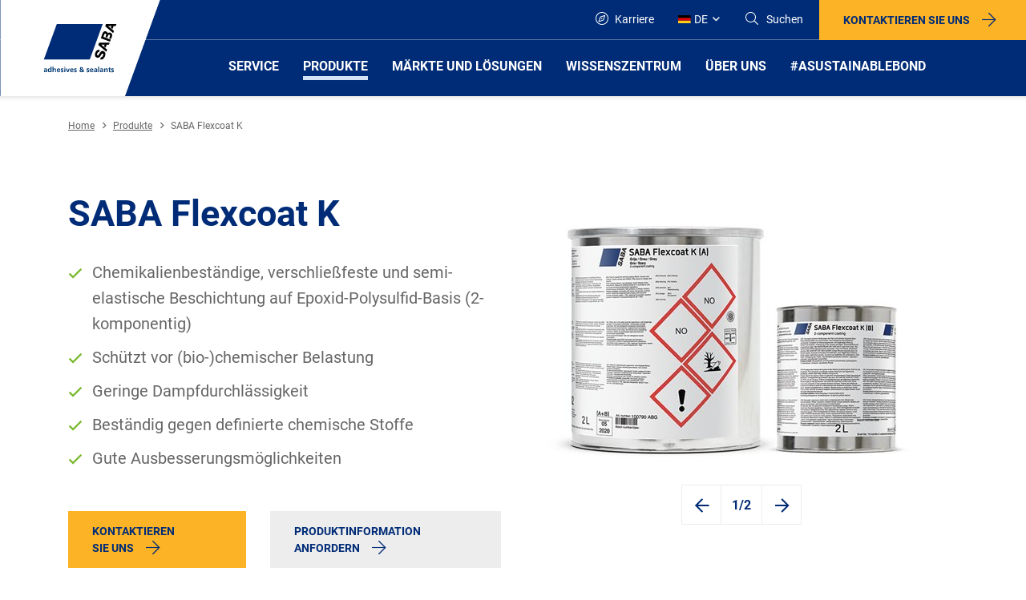

--- FILE ---
content_type: text/html; charset=utf-8
request_url: https://www.saba-adhesives.com/de-de/produkte/saba-flexcoat-k/
body_size: 115145
content:
<!DOCTYPE html>
<html  >
<head id="head"><title>
	SABA - SABA Flexcoat K
</title><meta name="description" content="SABA Flexcoat K ist eine thixotrope, rissüberbrückende 2-Komponenten-Beschichtung auf Epoxid-Polysulfid-Basis." /> 
<meta charset="UTF-8" /> 
<meta name="keywords" content="saba flexcoat k, rissüberbrückende beschichtung ,epoxid polysulfid" /> 
<!-- Google Tag Manager -->
<script>(function(w,d,s,l,i){w[l]=w[l]||[];w[l].push({'gtm.start':new Date().getTime(),event:'gtm.js'});var f=d.getElementsByTagName(s)[0],j=d.createElement(s),dl=l!='dataLayer'?'&l='+l:'';j.async=true;j.src='https://sst.saba-adhesives.com/prlwxivm.js?st='+i+dl;f.parentNode.insertBefore(j,f);})(window,document,'script','dataLayer','NFZGSX');</script>
<!-- End Google Tag Manager -->

<!-- MS Dynamics -->
<script src="https://mktdplp102cdn.azureedge.net/public/latest/js/form-loader.js?v=1.69.1065.0"></script>
<div class="d365-mkt-config" style="display:none"
data-website-id="ji7HZoIBtvU9Ro1XHkQUUQ8GEyicNEqaAaSuo934hZw" data-ignore-prevent-default="true"
data-hostname="51caaa773fd249688fdb8540a401b83a.svc.dynamics.com">
</div>

<!-- End MS Dynamics -->
<meta name="viewport" content="width=device-width, initial-scale=1">

  
    
    
  



<!-- live type css goes here -->
<link type='text/css' rel='stylesheet' href='/dist/before.css?1769437155' />


<link rel="apple-touch-icon" sizes="180x180" href="/Images/icons/apple-touch-icon.png">
<link rel="icon" type="image/png" sizes="32x32" href="/Images/icons/favicon-32x32.png">
<link rel="icon" type="image/png" sizes="16x16" href="/Images/icons/favicon-16x16.png">
<link rel="manifest" href="/Images/icons/site.webmanifest">
<link rel="mask-icon" href="/Images/icons/safari-pinned-tab.svg" color="#5bbad5">
<link rel="shortcut icon" href="/Images/icons/favicon.ico">
<meta name="msapplication-TileColor" content="#da532c">
<meta name="msapplication-config" content="/Images/icons/browserconfig.xml">
<meta name="theme-color" content="#ffffff">



<!-- if any script tags must be placed in the head, they go here -->
<script type="text/javascript">
  window.frSiteCulture = 'de-DE';
</script> 
<link href="/Images/icons/favicon.ico" type="image/x-icon" rel="shortcut icon"/>
<link href="/Images/icons/favicon.ico" type="image/x-icon" rel="icon"/>
<link rel="alternate" hreflang="en-US" href="https://www.saba-adhesives.com/en-us/products/saba-flexcoat-k/" /><link rel="alternate" hreflang="en" href="https://www.saba-adhesives.com/en/products-en/saba-flexcoat-k/" /><link rel="alternate" hreflang="x-default" href="https://www.saba-adhesives.com/en/products-en/saba-flexcoat-k/" /><link rel="alternate" hreflang="es" href="https://www.saba-adhesives.com/es/productos/saba-flexcoat-k/" /><link rel="alternate" hreflang="nl-NL" href="https://www.saba-adhesives.com/nl-nl/producten/saba-flexcoat-k/" /><link rel="alternate" hreflang="pl-PL" href="https://www.saba-adhesives.com/pl-pl/produkty/saba-flexcoat-k/" /><link rel="alternate" hreflang="de-DE" href="https://www.saba-adhesives.com/de-de/produkte/saba-flexcoat-k/" /><link href="/CMSPages/GetResource.ashx?_webparts=677&amp;_webpartlayouts=650" type="text/css" rel="stylesheet"/>
</head>
<body class="LTR Chrome DEDE ContentBody" >
     <!-- Google Tag Manager (noscript) -->
<noscript><iframe src="https://sst.saba-adhesives.com/ns.html?id=GTM-NFZGSX" height="0" width="0" style="display:none;visibility:hidden"></iframe></noscript>
<!-- End Google Tag Manager (noscript) -->

    <form method="post" action="/de-de/produkte/saba-flexcoat-k/" onsubmit="javascript:return WebForm_OnSubmit();" id="form">
<div class="aspNetHidden">
<input type="hidden" name="__EVENTTARGET" id="__EVENTTARGET" value="" />
<input type="hidden" name="__EVENTARGUMENT" id="__EVENTARGUMENT" value="" />
<input type="hidden" name="__CMSCsrfToken" id="__CMSCsrfToken" value="ygSLseECzP/EvyWAIWdVmZjM2y2IzIvUMKJGgikt9xiKlX3X3MN9M3LZHkzxhI8EBVLXAJ25cMAHra1shQ6dioArUTYO2tiL77ezpchAOGI=" />
<input type="hidden" name="__LASTFOCUS" id="__LASTFOCUS" value="" />

</div>

<script type="text/javascript">
//<![CDATA[
var theForm = document.forms['form'];
if (!theForm) {
    theForm = document.form;
}
function __doPostBack(eventTarget, eventArgument) {
    if (!theForm.onsubmit || (theForm.onsubmit() != false)) {
        theForm.__EVENTTARGET.value = eventTarget;
        theForm.__EVENTARGUMENT.value = eventArgument;
        theForm.submit();
    }
}
//]]>
</script>


<script src="/WebResource.axd?d=pynGkmcFUV13He1Qd6_TZFvhX8awWQrzMborfhM7sqU7MXr2B-8cqKE67ZlyC6sRclHwSjBcjGS7IgBoLifc7A2&amp;t=638901598312636832" type="text/javascript"></script>


<script src="/CMSPages/GetResource.ashx?scriptfile=%7e%2fCMSScripts%2fjquery%2fjquery-core.js" type="text/javascript"></script>
<script src="/CMSPages/GetResource.ashx?scriptfile=%7e%2fCMSScripts%2fjquery%2fjquery-cmscompatibility.js" type="text/javascript"></script>
<script type="text/javascript">
	//<![CDATA[

function ToggleDiv(label){
    var div = $cmsj(label).parent();    
    var image = div.find('.ToggleImage');    
    var hiddenField = image.next();
    
    var affectedElements =  div.find('.editing-form-category-caption').next();
    if(hiddenField.val() == 'True')
    {
        div.removeClass('Collapsed');
        hiddenField.val('False')
        image.attr('src', '/CMSPages/GetResource.ashx?image=%5bImages.zip%5d%2fCMSModules%2fCMS_PortalEngine%2fWebpartProperties%2fminus.png');
        affectedElements.show();
    }
    else
    {
        div.addClass('Collapsed');
        hiddenField.val('True');
        image.attr('src', '/CMSPages/GetResource.ashx?image=%5bImages.zip%5d%2fCMSModules%2fCMS_PortalEngine%2fWebpartProperties%2fplus.png');
        affectedElements.hide();
    }
}
//]]>
</script>
<script src="/CMSPages/GetResource.ashx?scriptfile=%7e%2fCMSScripts%2fcms.js" type="text/javascript"></script>
<script type="text/javascript">
	//<![CDATA[
WebForm_CallbackComplete = WebForm_CallbackComplete_SyncFixed
//]]>
</script>
<script type="text/javascript">
	//<![CDATA[

if (wopener == null) { 
	var wopener = window.dialogArguments;
} 
if (wopener == null) {
	wopener = opener;
}
if ((wopener == null) && (top != null))
{ 
	if(top.getWopener) {
		wopener  = top.getWopener(window);
	}
	else {
		wopener =  window.top.opener ? window.top.opener : window.top.dialogArguments;
	}
}
//]]>
</script><input type="hidden" name="lng" id="lng" value="de-DE" />
<script type="text/javascript">
	//<![CDATA[

function PM_Postback(param) { if (window.top.HideScreenLockWarningAndSync) { window.top.HideScreenLockWarningAndSync(1080); } if(window.CMSContentManager) { CMSContentManager.allowSubmit = true; }; __doPostBack('m$am',param); }
function PM_Callback(param, callback, ctx) { if (window.top.HideScreenLockWarningAndSync) { window.top.HideScreenLockWarningAndSync(1080); }if (window.CMSContentManager) { CMSContentManager.storeContentChangedStatus(); };WebForm_DoCallback('m$am',param,callback,ctx,null,true); }
//]]>
</script>
<script src="/CMSPages/GetResource.ashx?scriptfile=%7e%2fCMSScripts%2fControls%2funiselector.js" type="text/javascript"></script>
<script type="text/javascript">
	//<![CDATA[
function US_SelectionChanged_p_lt_ctl09_plcFRMAIN_p_lt_ctl01_SABA_ProductDownloads_bizFormPds_SelectCountry_uniSelectorCountry() { __doPostBack('p$lt$ctl09$plcFRMAIN$p$lt$ctl01$SABA_ProductDownloads$bizFormPds$SelectCountry$uniSelectorCountry','selectionchanged'); } 

function HashElem_p_lt_ctl09_plcFRMAIN_p_lt_ctl01_SABA_ProductDownloads_bizFormPds_SelectCountry_uniSelectorCountry() {
    return document.getElementById('p_lt_ctl09_plcFRMAIN_p_lt_ctl01_SABA_ProductDownloads_bizFormPds_SelectCountry_uniSelectorCountry_hdnHash');
}
function SetHash_p_lt_ctl09_plcFRMAIN_p_lt_ctl01_SABA_ProductDownloads_bizFormPds_SelectCountry_uniSelectorCountry(selector) {
    if (selector != null && selector.selectedIndex >= 0) {
        var hashElem = HashElem_p_lt_ctl09_plcFRMAIN_p_lt_ctl01_SABA_ProductDownloads_bizFormPds_SelectCountry_uniSelectorCountry();
        if (hashElem != null) {
            hashElem.value = selector.options[selector.selectedIndex].getAttribute('data-hash');
        }
    }
}

//]]>
</script>
<script src="/ScriptResource.axd?d=nv7asgRUU0tRmHNR2D6t1EemXvQbare7-mzaurwQwyk9llidkUl8KVkKljsFW336YbhB8H28zbFB89HNYZqYhZQI4b2buazQEuDQCyrn5N_sQxMdIjroA_1aQeUb0zGu15SDDt8m6fySbZaG7MH8Rw2&amp;t=40d12516" type="text/javascript"></script><script src="https://www.google.com/recaptcha/api.js?onload=RenderRecaptchas&render=explicit&hl=de" async="async" defer="defer"></script>
<script type="text/javascript">
	//<![CDATA[
var RenderRecaptchas = function() {
    var captchas = document.getElementsByClassName('cms-recaptcha-wrap');
    if (captchas.length > 0 && grecaptcha) {
        Array.from(captchas).forEach(function(item) {
            var renderSettings = item.getAttribute('data-rendersettings');
            if (item.id && renderSettings && item.children.length == 0) {
                grecaptcha.render(item.id, JSON.parse(renderSettings));
            };
        });
    };
};
//]]>
</script>
<script type="text/javascript">
	//<![CDATA[
function US_SelectionChanged_p_lt_ctl09_plcFRMAIN_p_lt_ctl03_AskOurSpecialistForm_viewBiz_countrySelector_uniSelectorCountry() { __doPostBack('p$lt$ctl09$plcFRMAIN$p$lt$ctl03$AskOurSpecialistForm$viewBiz$countrySelector$uniSelectorCountry','selectionchanged'); } 

function HashElem_p_lt_ctl09_plcFRMAIN_p_lt_ctl03_AskOurSpecialistForm_viewBiz_countrySelector_uniSelectorCountry() {
    return document.getElementById('p_lt_ctl09_plcFRMAIN_p_lt_ctl03_AskOurSpecialistForm_viewBiz_countrySelector_uniSelectorCountry_hdnHash');
}
function SetHash_p_lt_ctl09_plcFRMAIN_p_lt_ctl03_AskOurSpecialistForm_viewBiz_countrySelector_uniSelectorCountry(selector) {
    if (selector != null && selector.selectedIndex >= 0) {
        var hashElem = HashElem_p_lt_ctl09_plcFRMAIN_p_lt_ctl03_AskOurSpecialistForm_viewBiz_countrySelector_uniSelectorCountry();
        if (hashElem != null) {
            hashElem.value = selector.options[selector.selectedIndex].getAttribute('data-hash');
        }
    }
}

//]]>
</script>
<script src="/ScriptResource.axd?d=NJmAwtEo3Ipnlaxl6CMhvtuJvvhWJXr7ZqJWm6NGXAKr7F_NuD6vOOHLu3Ur6oKSKVMl2eoUIJCSIZujJKgFLNEdgNtOTVhAq6DWpc8h40mO-yjpSMoZRQixeWPilxBeGAY9UQrr_USa6sQhtUr0ek4Dvtf9BtNDMJMRNa84g1A1&amp;t=345ad968" type="text/javascript"></script>
<script src="/ScriptResource.axd?d=dwY9oWetJoJoVpgL6Zq8OJAM0epZS7VgiRffP1fLd2Py_o578Mn4Q6zSuhgx32AGvADhZhCKR3l56tnU0elI8KXsFOVJNlslZQRBLxUpn_J2_5F-DTWdcO4hG8XpDKprtVo8hg5uAC5WdOvC0PsWXD1OTIgUfdUnIOTcZL5e3AY1&amp;t=345ad968" type="text/javascript"></script>
<script type="text/javascript">
	//<![CDATA[

var CMS = CMS || {};
CMS.Application = {
  "language": "de",
  "imagesUrl": "/CMSPages/GetResource.ashx?image=%5bImages.zip%5d%2f",
  "isDebuggingEnabled": false,
  "applicationUrl": "/",
  "isDialog": false,
  "isRTL": "false"
};

//]]>
</script>
<script type="text/javascript">
//<![CDATA[
function WebForm_OnSubmit() {
if (typeof(ValidatorOnSubmit) == "function" && ValidatorOnSubmit() == false) return false;
return true;
}
//]]>
</script>

<div class="aspNetHidden">

	<input type="hidden" name="__VIEWSTATEGENERATOR" id="__VIEWSTATEGENERATOR" value="A5343185" />
	<input type="hidden" name="__SCROLLPOSITIONX" id="__SCROLLPOSITIONX" value="0" />
	<input type="hidden" name="__SCROLLPOSITIONY" id="__SCROLLPOSITIONY" value="0" />
</div>
    <script type="text/javascript">
//<![CDATA[
Sys.WebForms.PageRequestManager._initialize('manScript', 'form', ['tp$lt$ctl09$plcFRMAIN$p$lt$ctl01$SABA_ProductDownloads$ctl09','','tp$lt$ctl09$plcFRMAIN$p$lt$ctl01$SABA_ProductDownloads$ctl18','','fp$lt$ctl09$plcFRMAIN$p$lt$ctl01$SABA_ProductDownloads$bizFormPds$SelectCountry$pnlUpdate','','fp$lt$ctl09$plcFRMAIN$p$lt$ctl03$AskOurSpecialistForm$viewBiz$countrySelector$pnlUpdate','','tctxM','','tp$lt$ctl09$plcFRMAIN$p$lt$ctl03$AskOurSpecialistForm$viewBiz$pM$pMP',''], ['p$lt$ctl09$plcFRMAIN$p$lt$ctl01$SABA_ProductDownloads$bizFormPds$SelectCountry$uniSelectorCountry$drpSingleSelect','','p$lt$ctl09$plcFRMAIN$p$lt$ctl03$AskOurSpecialistForm$viewBiz$countrySelector$uniSelectorCountry$drpSingleSelect',''], [], 90, '');
//]]>
</script>

    <div id="ctxM">

</div>
    
<div class="main">
   <header>
        <div class="b b-top">
            <div class="b b-logo">
              <a href="/de-de/" class="logo">
    <div class="d-none d-xl-block">
        <svg data-name="SABA" xmlns="http://www.w3.org/2000/svg" xmlns:xlink="http://www.w3.org/1999/xlink" viewBox="0 0 199.02 120" width="200" height="120"><defs><style>.cls-1 {fill: none;}.cls-2 {fill: #fff;}.cls-3 {clip-path: url(#clip-path);}.cls-4 {fill: #003770;}.cls-5 {fill: #002c77;}</style><clipPath id="clip-path"><polygon class="cls-1" points="43.71 0 0 120 155.35 120 199.02 0 43.71 0"></polygon></clipPath></defs><title>SABA</title><path id="Path_313" data-name="Path 313" class="cls-2" d="M199,0H43.71L0,120H155.35Z"></path><path id="Path_314" data-name="Path 314" class="cls-2" d="M.05,120H155.27L198.05,2.52,199,0Z"></path><polygon class="cls-2" points="0 0 0.05 120 198.97 0 0 0"></polygon><g id="Group_1550" data-name="Group 1550"><g class="cls-3"><g id="SABA" data-name="SABA"><path id="Path_315" data-name="Path 315" class="cls-4" d="M54.71,85.65a4.18,4.18,0,0,1,1.64-.33c1.42,0,2,.59,2,2v1.76c0,.34,0,.68,0,1h-1a5.53,5.53,0,0,1,0-.71h0a1.68,1.68,0,0,1-1.43.8,1.49,1.49,0,0,1-1.63-1.33V88.8a1.37,1.37,0,0,1,.8-1.34,3.89,3.89,0,0,1,1.55-.25h.67c0-.76-.33-1-1.05-1a2.5,2.5,0,0,0-1.43.5Zm1.43,3.66a1,1,0,0,0,.84-.42,1.53,1.53,0,0,0,.25-1h-.55c-.54,0-1.34.08-1.34.8,0,.42.38.59.8.59"></path></g></g><g class="cls-3"><g id="Group_1528" data-name="Group 1528"><path id="Path_317" data-name="Path 317" class="cls-4" d="M62.64,89.56h0a1.78,1.78,0,0,1-1.47.63c-1.42,0-2-1.18-2-2.44s.55-2.43,2-2.43a1.59,1.59,0,0,1,1.39.67h0V83.3h1.22v6.8H62.6v-.54Zm-1.09-.34c.8,0,1.05-.84,1.05-1.51s-.29-1.47-1.09-1.47-1,.84-1,1.47.26,1.51,1,1.51"></path></g></g><g class="cls-3"><g id="Group_1529" data-name="Group 1529"><path id="Path_319" data-name="Path 319" class="cls-4" d="M65.08,83.3H66.3v2.77h0a1.72,1.72,0,0,1,1.47-.75c1.09,0,1.6.8,1.6,1.84V90.1H68.15V87.63c0-.59,0-1.35-.8-1.35s-1,1-1,1.56V90.1H65.08Z"></path></g></g><g class="cls-3"><g id="Group_1530" data-name="Group 1530"><path id="Path_321" data-name="Path 321" class="cls-4" d="M74.36,89.81a3.28,3.28,0,0,1-1.6.38,2.46,2.46,0,0,1-.25-4.91c1.72,0,2.22,1.17,2.22,2.81H71.5a1.22,1.22,0,0,0,1.25,1.18h.09a3.19,3.19,0,0,0,1.56-.47v1Zm-.8-2.52c0-.59-.29-1.09-1-1.09s-1,.46-1.09,1.09Z"></path></g></g><g class="cls-3"><g id="Group_1531" data-name="Group 1531"><path id="Path_323" data-name="Path 323" class="cls-4" d="M78.43,86.41a2.93,2.93,0,0,0-1.09-.21c-.34,0-.71.13-.71.5,0,.76,2.1.25,2.1,2,0,1.09-1,1.51-2,1.51A4.62,4.62,0,0,1,75.37,90l.08-1a2.54,2.54,0,0,0,1.18.29c.29,0,.8-.13.8-.59,0-.92-2.1-.29-2.1-2,0-1,.88-1.43,1.84-1.43a5.15,5.15,0,0,1,1.3.17Z"></path></g></g><g class="cls-3"><g id="Group_1532" data-name="Group 1532"><path id="Path_325" data-name="Path 325" class="cls-4" d="M79.69,83.39h1.22v1.17H79.69Zm0,2h1.22v4.66H79.69Z"></path></g></g><g class="cls-3"><g id="Group_1533" data-name="Group 1533"><path id="Path_327" data-name="Path 327" class="cls-4" d="M81.67,85.4H83l1.17,3.4h0l1.14-3.4h1.21l-1.72,4.66H83.43Z"></path></g></g><g class="cls-3"><g id="Group_1534" data-name="Group 1534"><path id="Path_329" data-name="Path 329" class="cls-4" d="M91,89.81a3.31,3.31,0,0,1-1.6.38,2.46,2.46,0,0,1-.26-4.91c1.73,0,2.23,1.17,2.23,2.81H88.13a1.22,1.22,0,0,0,1.25,1.18h.09A3.13,3.13,0,0,0,91,88.8v1Zm-.84-2.52c-.05-.59-.3-1.09-1-1.09s-1,.46-1.09,1.09Z"></path></g></g><g class="cls-3"><g id="Group_1535" data-name="Group 1535"><path id="Path_331" data-name="Path 331" class="cls-4" d="M95,86.41a2.93,2.93,0,0,0-1.09-.21c-.34,0-.72.13-.72.5,0,.76,2.1.25,2.1,2,0,1.09-1,1.51-2,1.51A4.68,4.68,0,0,1,92,90L92,89a2.5,2.5,0,0,0,1.17.29c.3,0,.8-.13.8-.59,0-.92-2.1-.29-2.1-2,0-1,.88-1.43,1.85-1.43a5.21,5.21,0,0,1,1.3.17Z"></path></g></g><g class="cls-3"><g id="Group_1536" data-name="Group 1536"><path id="Path_333" data-name="Path 333" class="cls-4" d="M102.87,88a2.22,2.22,0,0,0,.38-1.39h1.09a3.76,3.76,0,0,1-.8,2.18l1.13,1.26h-1.55l-.42-.54a2.43,2.43,0,0,1-1.72.67c-1.26,0-2.27-.67-2.27-1.85,0-.75.34-1.3,1.35-1.72-.5-.46-.89-.8-.89-1.51,0-1,1-1.43,1.93-1.43s1.81.42,1.81,1.43-.55,1.26-1.22,1.68Zm-2.14-.72a1.13,1.13,0,0,0-.76,1,1,1,0,0,0,1,.93h0a1.54,1.54,0,0,0,1.09-.37Zm1.09-2.1a.72.72,0,0,0-1.43,0c0,.34.34.67.59.88.34-.12.84-.5.84-.88"></path></g></g><g class="cls-3"><g id="Group_1537" data-name="Group 1537"><path id="Path_335" data-name="Path 335" class="cls-4" d="M110.64,86.41a3,3,0,0,0-1.1-.21c-.33,0-.71.13-.71.5,0,.76,2.1.25,2.1,2,0,1.09-1,1.51-2,1.51a4.68,4.68,0,0,1-1.39-.21l.09-1a2.5,2.5,0,0,0,1.17.29c.3,0,.8-.13.8-.59,0-.92-2.1-.29-2.1-2,0-1,.88-1.43,1.85-1.43a5.21,5.21,0,0,1,1.3.17Z"></path></g></g><g class="cls-3"><g id="Group_1538" data-name="Group 1538"><path id="Path_337" data-name="Path 337" class="cls-4" d="M115.63,89.81a3.28,3.28,0,0,1-1.6.38,2.46,2.46,0,0,1-.25-4.91c1.72,0,2.23,1.17,2.23,2.81h-3.24A1.22,1.22,0,0,0,114,89.27h.1a3.16,3.16,0,0,0,1.55-.47v1Zm-.84-2.52c0-.59-.29-1.09-1-1.09s-1,.46-1.09,1.09Z"></path></g></g><g class="cls-3"><g id="Group_1539" data-name="Group 1539"><path id="Path_339" data-name="Path 339" class="cls-4" d="M117.15,85.65a4.13,4.13,0,0,1,1.63-.33c1.43,0,2,.59,2,2v1.76c0,.34,0,.68,0,1h-1a4.17,4.17,0,0,1,0-.71h0a1.7,1.7,0,0,1-1.43.8,1.48,1.48,0,0,1-1.63-1.33.13.13,0,0,1,0-.06,1.4,1.4,0,0,1,.8-1.34,4,4,0,0,1,1.56-.25h.67c0-.76-.34-1-1-1a2.45,2.45,0,0,0-1.43.5Zm1.38,3.66a1,1,0,0,0,.84-.42,1.41,1.41,0,0,0,.25-1h-.54c-.55,0-1.35.08-1.35.8,0,.42.38.59.8.59"></path></g></g><g class="cls-3"><g id="Group_1540" data-name="Group 1540"><rect id="Rectangle_844" data-name="Rectangle 844" class="cls-4" x="121.97" y="83.3" width="1.22" height="6.8"></rect></g></g><g class="cls-3"><g id="Group_1541" data-name="Group 1541"><path id="Path_342" data-name="Path 342" class="cls-4" d="M124.66,85.65a4.21,4.21,0,0,1,1.64-.33c1.43,0,2,.59,2,2v1.76c0,.34.05.68.05,1h-1.05a4.17,4.17,0,0,1,0-.71h0a1.67,1.67,0,0,1-1.42.8,1.5,1.5,0,0,1-1.64-1.33V88.8a1.39,1.39,0,0,1,.8-1.34,3.89,3.89,0,0,1,1.55-.25h.67c0-.76-.33-1-1-1a2.45,2.45,0,0,0-1.43.5Zm1.43,3.66a1,1,0,0,0,.84-.42,1.53,1.53,0,0,0,.25-1h-.54c-.55,0-1.35.08-1.35.8,0,.42.38.59.8.59"></path></g></g><g class="cls-3"><g id="Group_1542" data-name="Group 1542"><path id="Path_344" data-name="Path 344" class="cls-4" d="M129.49,85.4h1.13V86h0a1.7,1.7,0,0,1,1.52-.75c1.09,0,1.6.8,1.6,1.84v2.94h-1.22V87.58c0-.58,0-1.34-.8-1.34s-1.05,1-1.05,1.56v2.26h-1.22V85.4Z"></path></g></g><g class="cls-3"><g id="Group_1543" data-name="Group 1543"><path id="Path_346" data-name="Path 346" class="cls-4" d="M135.45,86.28h-.88V85.4h.88v-.92l1.22-.38v1.3h1.09v.88h-1.09v2.18c0,.38.13.76.59.76a1,1,0,0,0,.54-.13l0,1a3,3,0,0,1-.89.13A1.37,1.37,0,0,1,135.49,89a1.31,1.31,0,0,1,0-.28V86.28Z"></path></g></g><g class="cls-3"><g id="Group_1544" data-name="Group 1544"><path id="Path_348" data-name="Path 348" class="cls-4" d="M141.33,86.41a2.93,2.93,0,0,0-1.09-.21c-.34,0-.72.13-.72.5,0,.76,2.1.25,2.1,2,0,1.09-1,1.51-2,1.51a4.62,4.62,0,0,1-1.38-.21l.08-1a2.51,2.51,0,0,0,1.18.29c.29,0,.8-.13.8-.59,0-.92-2.1-.29-2.1-2,0-1,.88-1.43,1.84-1.43a5.15,5.15,0,0,1,1.3.17Z"></path></g></g><g class="cls-3"><g id="Group_1545" data-name="Group 1545"><path id="Path_350" data-name="Path 350" d="M125.42,71.46c1.17,0,1.76-.42,2.43-1.76.42-.84,1-2.31-.17-2.77S126,68,125,69.53s-2.19,3.4-5,2.22c-2.31-1-2.44-3.56-1.6-5.83s2.26-4.33,5.62-3.53l-.92,2.52c-1.6.21-1.89,1.09-2.35,2.31-.3.8-.26,1.72.29,2,.88.42,1.3-.37,2.73-2.64.63-1,1.89-4,5-2.69,2.47,1.05,2.9,3.36,1.51,6.72-1,2.48-3.11,4.37-5.79,3.57Z"></path></g></g><g class="cls-3"><g id="Group_1546" data-name="Group 1546"><path id="Path_352" data-name="Path 352" d="M125.92,55.84H130l-.76,2.1,2,1.68,1.39-3.78h2.69l1-2.56h-13.1l-1,2.82,10,8.56,1-2.65Z"></path></g></g><g class="cls-3"><g id="Group_1547" data-name="Group 1547"><path id="Path_354" data-name="Path 354" d="M134.44,32.54h4.12l-.76,2.1,2,1.64,1.38-3.74h2.65l.92-2.56h-13l-1,2.81,9.95,8.53,1-2.69Z"></path></g></g><g class="cls-3"><g id="Group_1548" data-name="Group 1548"><path id="Path_356" data-name="Path 356" d="M137.38,40.9c-1.38-.5-2.6-.5-3.53.75-.12-1.17-.67-1.88-2.14-2.47-2.31-.88-3.65.84-4.45,3.06l-1.93,5.46L136.8,52l.92-2.56L128.52,46l.88-2.39c.34-.93.8-1.94,1.89-1.52s.88,1.3.55,2.19l-.72,1.89,2.23.8.75-2.1c.42-1.1.8-2,2-1.52s.75,1.47.37,2.48l-.75,2,2.31.83.88-2.35c.92-2.3.84-4.53-1.51-5.41"></path></g></g><g class="cls-3"><g id="Group_1549" data-name="Group 1549"><path id="Path_358" data-name="Path 358" class="cls-5" d="M111.52,74.36,127.68,30H70.37L54.21,74.36Z"></path></g></g></g></svg>
    </div>
    <div class="d-none d-md-block d-lg-block d-xl-none">
        <svg xmlns="http://www.w3.org/2000/svg" xmlns:xlink="http://www.w3.org/1999/xlink" width="180" height="115" viewBox="0 0 180 115"><defs><clipPath id="a"><rect width="180" height="115" fill="#fff" /></clipPath><filter id="b" x="-15.017" y="-15.013" width="195.767" height="130.013" filterUnits="userSpaceOnUse"><feOffset input="SourceAlpha" /><feGaussianBlur stdDeviation="5" result="c" /><feFlood flood-opacity="0.161" /><feComposite operator="in" in2="c" /><feComposite in="SourceGraphic" /></filter><clipPath id="d"><path d="M36.424,0,0,100H129.461L165.85,0Z" /></clipPath></defs><g clip-path="url(#a)"><g transform="matrix(1, 0, 0, 1, 0, 0)" filter="url(#b)"><path d="M.083-.013.1,100H129.44l35.64-97.9L165.85,0Z" transform="translate(-0.1)" fill="#fff" /></g><g transform="translate(0.15)"><path d="M165.85,0H36.424L0,100H129.461Z" fill="#fff" /><path d="M36.475,0,.1,100H129.44l35.64-97.9L165.85,0Z" transform="translate(0)" fill="#fff" /><g clip-path="url(#d)"><path d="M129.585,203.48a3.522,3.522,0,0,1,1.365-.28c1.19,0,1.68.49,1.68,1.645v1.47c0,.28.035.56.035.875h-.875a3.814,3.814,0,0,1-.035-.595h0a1.408,1.408,0,0,1-1.19.665A1.241,1.241,0,0,1,129.2,206.1a1.165,1.165,0,0,1,.665-1.12,3.249,3.249,0,0,1,1.295-.21h.56c0-.63-.28-.84-.875-.84a2.045,2.045,0,0,0-1.19.42Zm1.19,3.044a.815.815,0,0,0,.7-.35,1.211,1.211,0,0,0,.21-.8h-.455c-.455,0-1.12.07-1.12.665.035.35.315.49.665.49" transform="translate(-83.994 -132.101)" fill="#003770" /></g><g clip-path="url(#d)"><path d="M143.869,203.613h0a1.479,1.479,0,0,1-1.225.525c-1.19,0-1.644-.98-1.644-2.029,0-1.085.455-2.029,1.644-2.029a1.335,1.335,0,0,1,1.155.56h0V198.4h1.015v5.668h-.98v-.455Zm-.91-.28c.665,0,.875-.7.875-1.26s-.245-1.225-.91-1.225-.84.7-.84,1.225c0,.56.21,1.26.875,1.26" transform="translate(-91.665 -128.981)" fill="#003770" /></g><g clip-path="url(#d)"><path d="M155,198.4h1.015v2.309h0a1.43,1.43,0,0,1,1.225-.63c.91,0,1.33.665,1.33,1.54v2.449h-1.015V202c0-.49,0-1.12-.665-1.12-.735,0-.875.8-.875,1.295v1.889H155Z" transform="translate(-100.766 -128.981)" fill="#003770" /></g><g clip-path="url(#d)"><path d="M170.859,206.879a2.669,2.669,0,0,1-1.33.315,2.054,2.054,0,0,1-.21-4.094c1.435,0,1.854.98,1.854,2.344H168.48a1.015,1.015,0,0,0,1.12.98,2.672,2.672,0,0,0,1.295-.385v.84Zm-.665-2.1c-.035-.49-.245-.91-.84-.91-.56,0-.84.385-.91.91Z" transform="translate(-108.893 -132.036)" fill="#003770" /></g><g clip-path="url(#d)"><path d="M181.989,204.045a2.478,2.478,0,0,0-.91-.175c-.28,0-.595.1-.595.42,0,.63,1.749.21,1.749,1.645,0,.91-.8,1.26-1.645,1.26a4.4,4.4,0,0,1-1.155-.175l.07-.84a2.033,2.033,0,0,0,.98.245c.245,0,.665-.1.665-.49,0-.77-1.749-.245-1.749-1.645,0-.84.735-1.19,1.54-1.19a4.306,4.306,0,0,1,1.085.14Z" transform="translate(-116.629 -132.036)" fill="#003770" /></g><g clip-path="url(#d)"><path d="M189.8,198.6h1.015v.98H189.8Zm0,1.68h1.015v3.884H189.8Z" transform="translate(-123.39 -129.111)" fill="#003770" /></g><g clip-path="url(#d)"><path d="M194.5,203.4h1.085l.98,2.834h0l.945-2.834h1.015l-1.435,3.884h-1.12Z" transform="translate(-126.445 -132.231)" fill="#003770" /></g><g clip-path="url(#d)"><path d="M210.459,206.879a2.67,2.67,0,0,1-1.33.315,2.054,2.054,0,0,1-.21-4.094c1.435,0,1.854.98,1.854,2.344H208.08a1.014,1.014,0,0,0,1.12.98,2.672,2.672,0,0,0,1.295-.385v.84Zm-.7-2.1c-.035-.49-.245-.91-.84-.91-.56,0-.84.385-.91.91Z" transform="translate(-134.637 -132.036)" fill="#003770" /></g><g clip-path="url(#d)"><path d="M221.489,204.045a2.478,2.478,0,0,0-.91-.175c-.28,0-.595.1-.595.42,0,.63,1.749.21,1.749,1.645,0,.91-.8,1.26-1.645,1.26a4.4,4.4,0,0,1-1.155-.175l.07-.84a2.033,2.033,0,0,0,.98.245c.245,0,.665-.1.665-.49,0-.77-1.749-.245-1.749-1.645,0-.84.735-1.19,1.54-1.19a4.306,4.306,0,0,1,1.085.14Z" transform="translate(-142.308 -132.036)" fill="#003770" /></g><g clip-path="url(#d)"><path d="M238.564,202.9a1.8,1.8,0,0,0,.315-1.155h.91a3.131,3.131,0,0,1-.665,1.819l.945,1.05h-1.295l-.35-.455a2.007,2.007,0,0,1-1.435.56c-1.05,0-1.889-.56-1.889-1.54,0-.63.28-1.085,1.12-1.435-.42-.385-.735-.665-.735-1.26,0-.8.875-1.19,1.61-1.19s1.5.35,1.5,1.19c0,.735-.455,1.05-1.015,1.4Zm-1.785-.595a.94.94,0,0,0-.63.84.8.8,0,0,0,.875.77,1.308,1.308,0,0,0,.91-.315Zm.91-1.749a.6.6,0,0,0-1.19,0c0,.28.28.56.49.735.28-.1.7-.42.7-.735" transform="translate(-152.84 -129.566)" fill="#003770" /></g><g clip-path="url(#d)"><path d="M258.689,204.045a2.478,2.478,0,0,0-.91-.175c-.28,0-.595.1-.595.42,0,.63,1.749.21,1.749,1.645,0,.91-.8,1.26-1.645,1.26a4.4,4.4,0,0,1-1.155-.175l.07-.84a2.033,2.033,0,0,0,.98.245c.245,0,.665-.1.665-.49,0-.77-1.749-.245-1.749-1.645,0-.84.735-1.19,1.54-1.19a4.306,4.306,0,0,1,1.085.14Z" transform="translate(-166.492 -132.036)" fill="#003770" /></g><g clip-path="url(#d)"><path d="M269.159,206.879a2.67,2.67,0,0,1-1.33.315,2.054,2.054,0,0,1-.21-4.094c1.435,0,1.854.98,1.854,2.344H266.78a1.014,1.014,0,0,0,1.12.98,2.672,2.672,0,0,0,1.295-.385v.84Zm-.7-2.1c-.035-.49-.245-.91-.8-.91s-.84.385-.91.91Z" transform="translate(-172.798 -132.036)" fill="#003770" /></g><g clip-path="url(#d)"><path d="M278.285,203.48a3.521,3.521,0,0,1,1.365-.28c1.19,0,1.68.49,1.68,1.645v1.47c0,.28.035.56.035.875h-.875a3.816,3.816,0,0,1-.035-.595h0a1.408,1.408,0,0,1-1.19.665A1.241,1.241,0,0,1,277.9,206.1a1.165,1.165,0,0,1,.665-1.12,3.249,3.249,0,0,1,1.295-.21h.56c0-.63-.28-.84-.875-.84a2.045,2.045,0,0,0-1.19.42Zm1.155,3.044a.815.815,0,0,0,.7-.35,1.211,1.211,0,0,0,.21-.8h-.455c-.455,0-1.12.07-1.12.665.035.35.315.49.665.49" transform="translate(-180.664 -132.101)" fill="#003770" /></g><g clip-path="url(#d)"><rect width="1.015" height="5.668" transform="translate(101.645 69.419)" fill="#003770" /></g><g clip-path="url(#d)"><path d="M296.185,203.48a3.522,3.522,0,0,1,1.365-.28c1.19,0,1.68.49,1.68,1.645v1.47c0,.28.035.56.035.875h-.875a3.816,3.816,0,0,1-.035-.595h0a1.408,1.408,0,0,1-1.19.665A1.241,1.241,0,0,1,295.8,206.1a1.165,1.165,0,0,1,.665-1.12,3.249,3.249,0,0,1,1.295-.21h.56c0-.63-.28-.84-.875-.84a2.045,2.045,0,0,0-1.19.42Zm1.19,3.044a.814.814,0,0,0,.7-.35,1.211,1.211,0,0,0,.21-.8h-.455c-.455,0-1.12.07-1.12.665.035.35.315.49.665.49" transform="translate(-192.301 -132.101)" fill="#003770" /></g><g clip-path="url(#d)"><path d="M308.335,203.2h.945v.525h0a1.414,1.414,0,0,1,1.26-.63c.91,0,1.33.665,1.33,1.54v2.449h-1.015v-2.064c0-.49,0-1.12-.665-1.12-.735,0-.875.8-.875,1.295v1.889H308.3V203.2Z" transform="translate(-200.427 -132.036)" fill="#003770" /></g><g clip-path="url(#d)"><path d="M321.235,202.119H320.5v-.735h.735v-.77l1.015-.315v1.085h.91v.735h-.91v1.819c0,.315.1.63.49.63a.875.875,0,0,0,.455-.1l.035.8a2.326,2.326,0,0,1-.735.1,1.133,1.133,0,0,1-1.225-1.26v-1.994Z" transform="translate(-208.359 -130.216)" fill="#003770" /></g><g clip-path="url(#d)"><path d="M331.789,204.045a2.477,2.477,0,0,0-.91-.175c-.28,0-.595.1-.595.42,0,.63,1.749.21,1.749,1.645,0,.91-.8,1.26-1.644,1.26a4.4,4.4,0,0,1-1.155-.175l.07-.84a2.033,2.033,0,0,0,.98.245c.245,0,.665-.1.665-.49,0-.77-1.75-.245-1.75-1.645,0-.84.735-1.19,1.54-1.19a4.307,4.307,0,0,1,1.085.14Z" transform="translate(-214.015 -132.036)" fill="#003770" /></g><g clip-path="url(#d)"><path d="M287.108,155.875c.98-.035,1.47-.35,2.029-1.47.35-.7.84-1.924-.14-2.309-1.015-.385-1.365.875-2.239,2.169-.91,1.26-1.819,2.834-4.164,1.854-1.924-.8-2.029-2.974-1.33-4.864.735-1.994,1.889-3.6,4.689-2.939l-.77,2.1c-1.33.175-1.575.91-1.959,1.924-.245.665-.21,1.435.245,1.68.735.35,1.085-.315,2.274-2.2.525-.875,1.575-3.324,4.2-2.239,2.064.875,2.414,2.8,1.26,5.6-.875,2.064-2.589,3.639-4.829,2.974Z" transform="translate(-182.595 -96.323)" /></g><g clip-path="url(#d)"><path d="M294.179,129.034h3.429l-.63,1.749,1.68,1.4,1.155-3.149h2.239l.8-2.134H291.94l-.84,2.344,8.293,7.138.8-2.2Z" transform="translate(-189.246 -82.498)" /></g><g clip-path="url(#d)"><path d="M314.414,73.534h3.429l-.63,1.749,1.68,1.365,1.155-3.114h2.2l.77-2.134H312.175l-.875,2.344,8.293,7.1.8-2.239Z" transform="translate(-202.378 -46.417)" /></g><g clip-path="url(#d)"><path d="M308.542,94.37c-1.155-.42-2.169-.42-2.939.63-.1-.98-.56-1.575-1.785-2.064-1.924-.735-3.044.7-3.709,2.554l-1.609,4.549,9.552,3.569.77-2.134L301.159,98.6l.735-1.994c.28-.77.665-1.61,1.575-1.26.8.315.735,1.085.455,1.819l-.595,1.575,1.854.665.63-1.749c.35-.91.665-1.645,1.644-1.26,1.015.385.63,1.225.315,2.064l-.63,1.679,1.924.7.735-1.959c.77-1.924.7-3.779-1.26-4.514" transform="translate(-194.056 -60.29)" /></g><g clip-path="url(#d)"><path d="M176.861,108.384,190.332,71.4H142.571L129.1,108.384Z" transform="translate(-83.929 -46.417)" fill="#002c77" /></g></g></g></svg>
    </div>
    <div class="d-block d-sm-block d-md-none">
        <svg xmlns="http://www.w3.org/2000/svg" xmlns:xlink="http://www.w3.org/1999/xlink" width="115" height="75" viewBox="0 0 115 75"><defs><clipPath id="a"><rect width="115" height="75" fill="#fff" /></clipPath><filter id="b" x="-15" y="-15" width="137" height="95" filterUnits="userSpaceOnUse"><feOffset input="SourceAlpha" /><feGaussianBlur stdDeviation="5" result="c" /><feFlood flood-opacity="0.161" /><feComposite operator="in" in2="c" /><feComposite in="SourceGraphic" /></filter><clipPath id="d"><rect width="108" height="65" fill="#fff" stroke="#707070" stroke-width="1" /></clipPath></defs><g clip-path="url(#a)"><g transform="matrix(1, 0, 0, 1, 0, 0)" filter="url(#b)"><path d="M1.083-.013l.011,65H84.362L107.582,1.36l.5-1.364Z" transform="translate(-1.08 0.01)" fill="#fff" /></g><g clip-path="url(#d)"><path d="M236.608,154.65,266.931,71.4H159.423L129.1,154.65Z" transform="translate(-153.202 -89.65)" fill="#fff" /></g><g transform="translate(-30.172 -9.982)"><path d="M286.771,155.458c.927-.033,1.39-.331,1.92-1.39.331-.662.794-1.82-.132-2.185-.96-.364-1.291.827-2.118,2.052-.861,1.192-1.721,2.681-3.939,1.754-1.82-.761-1.92-2.814-1.258-4.6.7-1.887,1.787-3.409,4.435-2.78l-.728,1.986c-1.258.165-1.49.861-1.854,1.82-.232.629-.2,1.357.232,1.589.7.331,1.026-.3,2.151-2.085.5-.827,1.489-3.144,3.972-2.118,1.953.827,2.284,2.648,1.192,5.3-.827,1.953-2.449,3.442-4.568,2.813Z" transform="translate(-185.463 -97.773)" /><path d="M294.013,128.919h3.244l-.6,1.655,1.589,1.324,1.092-2.979h2.118l.761-2.019H291.894l-.794,2.218,7.845,6.752.761-2.085Z" transform="translate(-192.307 -83.547)" /><path d="M314.246,73.419h3.244l-.6,1.655,1.589,1.291,1.092-2.946h2.085l.728-2.019H312.127l-.827,2.218,7.845,6.719.761-2.118Z" transform="translate(-205.821 -46.417)" /><path d="M308,94.282a2.146,2.146,0,0,0-2.78.6c-.1-.927-.53-1.489-1.688-1.953-1.82-.7-2.88.662-3.509,2.416l-1.523,4.3,9.036,3.376.728-2.019-7.249-2.714.7-1.887c.265-.728.629-1.523,1.49-1.192.761.3.7,1.026.43,1.721l-.563,1.489,1.754.629.6-1.655c.331-.861.629-1.556,1.556-1.192.96.364.6,1.158.3,1.953l-.6,1.589,1.82.662.7-1.854c.728-1.82.662-3.575-1.192-4.27" transform="translate(-197.258 -60.694)" /><path d="M174.281,106.386,187.025,71.4H141.843L129.1,106.386Z" transform="translate(-83.929 -46.417)" fill="#002c77" /></g></g></svg>
    </div>
    <span class="sr-only">SABA</span>
</a>
            </div>
            <div class="b b-topmenu">
                <ul class="nav justify-content-end">
    <li class="nav-item d-none d-xl-block"><a href="/de-de/uber-uns/saba-als-arbeitgeber/" class="nav-link"><i class="fal fa-compass"></i> Karriere</a></li>
    <li class="nav-item d-xl-none"><a href="tel:+492871292400" class="nav-link"><i class="fal fa-phone"></i> Contact</a></li>
</ul>
            </div>
            <div class="b b-toplanguage d-none d-xl-block">
                <div class="b-popover b-popover-hover">
                    


<button type="button" class="b-popover-btn" id="toggleLanguage" aria-label="Global" title="Aktuelle Sprache">
    <i class="icon-flag icon-flag-de-de"></i>
    <span class="b-popover-title d-none d-sm-inline">DE</span>
</button>
<div class="b-popover-body">
    <ul class="b-popover-list">
<li><a href="/en/products-en/saba-flexcoat-k/" class="b-popover-link" title="Global / English" onclick="triggerDL(this, 'language switch', 'en-zw', undefined, 'eventPush', undefined);"><i class="fal fa-globe-africa hidden"></i><span>Global / English</span></a></li>
<li><a href="/es/productos/saba-flexcoat-k/" class="b-popover-link" title="Global / Español" onclick="triggerDL(this, 'language switch', 'es-ve', undefined, 'eventPush', undefined);"><i class="fal fa-globe-africa hidden"></i><span>Global / Español</span></a></li>
<li><a href="/de-de/produkte/saba-flexcoat-k/" class="b-popover-link" title="Deutschland / German" onclick="triggerDL(this, 'language switch', 'de-de', undefined, 'eventPush', undefined);"><i class="icon-flag icon-flag-de-de"></i><span>Deutschland / German</span></a></li>
<li><a href="/pl-pl/produkty/saba-flexcoat-k/" class="b-popover-link" title="Polska / Polski" onclick="triggerDL(this, 'language switch', 'pl-pl', undefined, 'eventPush', undefined);"><i class="icon-flag icon-flag-pl-pl"></i><span>Polska / Polski</span></a></li>
<li><a href="/nl-nl/producten/saba-flexcoat-k/" class="b-popover-link" title="Nederland / Nederlands" onclick="triggerDL(this, 'language switch', 'nl-nl', undefined, 'eventPush', undefined);"><i class="icon-flag icon-flag-nl-nl"></i><span>Nederland / Nederlands</span></a></li>
<li><a href="/en-us/products/saba-flexcoat-k/" class="b-popover-link" title="United states / English" onclick="triggerDL(this, 'language switch', 'en-us', undefined, 'eventPush', undefined);"><i class="icon-flag icon-flag-en-us"></i><span>United states / English</span></a></li>
<li><a href="/zh-cn" class="b-popover-link" title="中國 / 中文" onclick="triggerDL(this, 'language switch', 'zh-cn', undefined, 'eventPush', undefined);"><i class="icon-flag icon-flag-zh-cn"></i><span>中國 / 中文</span></a></li>
  </ul>
</div>

                </div>
            </div>
            <div class="b b-topmenu_2 d-none d-xl-block">
              
            </div>
            <div class="b b-topsearch">
                <div class="b-popover">
                    <button type="button" class="b-popover-btn" id="toggleSearch" aria-label="Search">
                        <i class="fal fa-search b-popover-closed"></i>
                        <i class="fal fa-times-circle b-popover-opened"></i>
                        <span class="b-popover-title">Suchen</span>
                    </button>
                    <div class="b-popover-body b-popover-right">
                        <div class="b b-topsearch-popover f bg-default">
                            <div class="container">
                                <div class="row">
                                    <div class="col-12 col-sm-12 col-md-10 offset-md-1 col-lg-8 offset-lg-2">
                                        <div class="text text-center">
                                            <span class="h1">Was suchen Sie?



</span>
                                        </div>
                                        <div class="b m box">
                                            <div id="p_lt_ctl05_SmartSearchBox_pnlSearch" class="searchBox" onkeypress="javascript:return WebForm_FireDefaultButton(event, &#39;p_lt_ctl05_SmartSearchBox_btnSearch&#39;)">
	
    <div class="b form-inline">
        <div class="form-group">
            <label for="p_lt_ctl05_SmartSearchBox_txtWord" id="p_lt_ctl05_SmartSearchBox_lblSearch" class="sr-only" style="display:none;">Search for:</label>
            <input name="p$lt$ctl05$SmartSearchBox$txtWord" type="text" maxlength="1000" id="p_lt_ctl05_SmartSearchBox_txtWord" class="form-control" />
        </div>
        <div class="form-group">
            
            <input type="submit" name="p$lt$ctl05$SmartSearchBox$btnSearch" value="Suchen" onclick="javascript:WebForm_DoPostBackWithOptions(new WebForm_PostBackOptions(&quot;p$lt$ctl05$SmartSearchBox$btnSearch&quot;, &quot;&quot;, true, &quot;&quot;, &quot;&quot;, false, false))" id="p_lt_ctl05_SmartSearchBox_btnSearch" class="btn btn-default" />
        </div>
    </div>
    <div id="p_lt_ctl05_SmartSearchBox_pnlPredictiveResultsHolder" class="predictiveSearchHolder">

	</div>

</div>

                                        </div>
                                        <div class="b m">
                                            <div class="b b-faq_topsearch"><p><span style="color:#002C77;"><strong style="font-size: 16px;">Top drei&nbsp;Suchanfragen</strong></span></p>

<ul>
	<li><a href="/de-de/wissenszentrum/saba-produce-pack/">SABA Produce &amp; Pack</a></li>
	<li><a href="/de-de/produkte/sabatack-790/">Sabatack&reg; 790</a></li>
	<li><a href="/de-de/produkte/saba-ecoseal-ac/">SABA Ecoseal AC</a></li>
</ul>




</div>
                                        </div>
                                    </div>
                                </div>
                            </div>
                        </div>
                    </div>
                </div>
            </div>
            <div class="b b-topmenu_2 d-none d-xl-block">
                <ul class="nav justify-content-end d-none d-md-flex">
                    <li class="nav-item"><a href="/de-de/uber-uns/kontakt/" class="btn btn-default" role="button">Kontaktieren Sie uns</a></li>
                </ul>
            </div>
            <div class="b b-topmenubtn navbar-expand-xl">
                <button type="button" class="menu-btn" id="toggleMainmenu">
                    <div class="menu-btn-icon">
                        <span class="icon-bar icon1"></span>
                        <span class="icon-bar icon2"></span>
                        <span class="icon-bar icon3"></span>
                        <span class="icon-bar icon4"></span>
                    </div>
                    <div class="menu-btn-title">Menü</div>
                </button>
            </div>
        </div>
        <div class="b b-mainmenu navbar-expand-xl">
            <nav class="b-navbar">
                <ul class="navbar-nav">

<li class="nav-item"><a class="nav-link" href="/de-de/service/" title="Service"><span>Service</span></a></li>

<li class="nav-item dropdown active">
  <a class="nav-link dropdown-toggle" href="/de-de/produkte/" data-toggle="dropdown" aria-haspopup="true" aria-expanded="false">
      <span>Produkte</span>
  </a>
  <span class="nav-link-toggle">
      <i class="fal fa-angle-up opened"></i>
      <i class="fal fa-angle-down closed"></i>
  </span>
  <div class="dropdown-menu">
      <div class="dropdown-item">
    <a href="/de-de/produkte/bauwesen-und-industrie/" class="image-link">
        <div class="market" style="background-image:url('/getmedia/737b0450-394a-4504-8125-2b102ac49caa/faq.jpg');">
            <div class="text">
                <span class="title">Bauwesen und Industrie</span>
                <span class="subtitle">Produkte anzeigen</span>
            </div>
        </div>
    </a>
    <span class="nav-link-toggle">
        <i class="fal fa-angle-up opened"></i>
        <i class="fal fa-angle-down closed"></i>
    </span>
    <div class="dropdown-submenu">
        <ul class="submarkets">
            <li ><a href="/de-de/produkte/bauwesen-und-industrie/bauwesen-und-bauindustrie/" title="Bauwesen und Bauindustrie" >Bauwesen und Bauindustrie</a></li><li ><a href="/de-de/produkte/bauwesen-und-industrie/landwirtschaft-pvc-und-biochemische-industrie/" title="Landwirtschaft, PVC und biochemische industrie" >Landwirtschaft, PVC und biochemische industrie</a></li><li ><a href="/de-de/produkte/bauwesen-und-industrie/petrochemische-industrie/" title="Petrochemische Industrie" >Petrochemische Industrie</a></li><li ><a href="/de-de/produkte/bauwesen-und-industrie/infrastruktur-und-ingenieurbau/" title="Infrastruktur und Ingenieurbau" >Infrastruktur und Ingenieurbau</a></li>
        </ul>
    </div>
</div><div class="dropdown-item">
    <a href="/de-de/produkte/schaum/" class="image-link">
        <div class="market" style="background-image:url('/getmedia/83efd2ea-15b0-41b6-8bab-75a6b443f3f4/foam.jpg');">
            <div class="text">
                <span class="title">Schaum</span>
                <span class="subtitle">Produkte anzeigen</span>
            </div>
        </div>
    </a>
    <span class="nav-link-toggle">
        <i class="fal fa-angle-up opened"></i>
        <i class="fal fa-angle-down closed"></i>
    </span>
    <div class="dropdown-submenu">
        <ul class="submarkets">
            <li ><a href="/de-de/produkte/schaum/matratzenproduktion/" title="Matratzenproduktion" >Matratzenproduktion</a></li><li ><a href="/de-de/produkte/schaum/mobelpolster/" title="Möbelpolster" >Möbelpolster</a></li><li ><a href="/de-de/produkte/schaum/schaumkonfektion/" title="Schaumkonfektion" >Schaumkonfektion</a></li>
        </ul>
    </div>
</div><div class="dropdown-item">
    <a href="/de-de/produkte/transport/" class="image-link">
        <div class="market" style="background-image:url('/getmedia/0409bb08-accd-4043-a807-02a701f53bcf/transportation.jpg');">
            <div class="text">
                <span class="title">Transport</span>
                <span class="subtitle">Produkte anzeigen</span>
            </div>
        </div>
    </a>
    <span class="nav-link-toggle">
        <i class="fal fa-angle-up opened"></i>
        <i class="fal fa-angle-down closed"></i>
    </span>
    <div class="dropdown-submenu">
        <ul class="submarkets">
            <li ><a href="/de-de/produkte/transport/fahrzeug-und-karosseriebau/" title="Fahrzeug- und Karosseriebau" >Fahrzeug- und Karosseriebau</a></li><li ><a href="/de-de/produkte/transport/busse/" title="Busse" >Busse</a></li><li ><a href="/de-de/produkte/transport/schiene/" title="Schiene" >Schiene</a></li>
        </ul>
    </div>
</div>
  </div>
</li>

<li class="nav-item dropdown">
  <a class="nav-link dropdown-toggle" href="/de-de/markte-und-losungen/" data-toggle="dropdown" aria-haspopup="true" aria-expanded="false">
      <span>Märkte und Lösungen</span>
  </a>
  <span class="nav-link-toggle">
      <i class="fal fa-angle-up opened"></i>
      <i class="fal fa-angle-down closed"></i>
  </span>
  <div class="dropdown-menu">
      <div class="dropdown-item">
    <a href="/de-de/markte-und-losungen/bauwesen-und-industrie/" class="image-link">
        <div class="market" style="background-image:url('/getmedia/79207490-99b6-4d32-828a-f473a5448bbd/construction.jpg');">
            <div class="text">
                <span class="title">Bauwesen und Industrie</span>
                <span class="subtitle">Markt anzeigen</span>
            </div>
        </div>
    </a>
    <span class="nav-link-toggle">
        <i class="fal fa-angle-up opened"></i>
        <i class="fal fa-angle-down closed"></i>
    </span>
    <div class="dropdown-submenu">
        <ul class="submarkets">
            <li ><a href="/de-de/markte-und-losungen/bauwesen-und-industrie/bauwesen-und-bauindustrie/" title="Bauwesen und Bauindustrie" >Bauwesen und Bauindustrie</a></li><li ><a href="/de-de/markte-und-losungen/bauwesen-und-industrie/landwirtschaft-und-biochemische-industrie/" title="Landwirtschaft und biochemische industrie" >Landwirtschaft und biochemische industrie</a></li><li ><a href="/de-de/markte-und-losungen/bauwesen-und-industrie/petrochemische-industrie/" title="Petrochemische Industrie" >Petrochemische Industrie</a></li><li ><a href="/de-de/markte-und-losungen/bauwesen-und-industrie/infrastruktur-und-ingenieurbau/" title="Infrastruktur und Ingenieurbau" >Infrastruktur und Ingenieurbau</a></li>
        </ul>
    </div>
</div><div class="dropdown-item">
    <a href="/de-de/markte-und-losungen/schaumstoff-klebstoffe/" class="image-link">
        <div class="market" style="background-image:url('/getmedia/83efd2ea-15b0-41b6-8bab-75a6b443f3f4/Mattress-manual-Spray.jpg');">
            <div class="text">
                <span class="title">Schaumstoff-klebstoffe</span>
                <span class="subtitle">Markt anzeigen</span>
            </div>
        </div>
    </a>
    <span class="nav-link-toggle">
        <i class="fal fa-angle-up opened"></i>
        <i class="fal fa-angle-down closed"></i>
    </span>
    <div class="dropdown-submenu">
        <ul class="submarkets">
            <li ><a href="/de-de/markte-und-losungen/schaumstoff-klebstoffe/matratzenproduktion/" title="Matratzenproduktion" >Matratzenproduktion</a></li><li ><a href="/de-de/markte-und-losungen/schaumstoff-klebstoffe/mobelpolster/" title="Möbelpolster" >Möbelpolster</a></li><li ><a href="/de-de/markte-und-losungen/schaumstoff-klebstoffe/schaumkonfektion/" title="Schaumkonfektion" >Schaumkonfektion</a></li>
        </ul>
    </div>
</div><div class="dropdown-item">
    <a href="/de-de/markte-und-losungen/transport/" class="image-link">
        <div class="market" style="background-image:url('/getmedia/0409bb08-accd-4043-a807-02a701f53bcf/transportation.jpg');">
            <div class="text">
                <span class="title">Transport</span>
                <span class="subtitle">Markt anzeigen</span>
            </div>
        </div>
    </a>
    <span class="nav-link-toggle">
        <i class="fal fa-angle-up opened"></i>
        <i class="fal fa-angle-down closed"></i>
    </span>
    <div class="dropdown-submenu">
        <ul class="submarkets">
            <li ><a href="/de-de/markte-und-losungen/transport/fahrzeug-und-karosseriebau/" title="Fahrzeug- und Karosseriebau " >Fahrzeug- und Karosseriebau </a></li><li ><a href="/de-de/markte-und-losungen/transport/busse/" title="Busse " >Busse </a></li><li ><a href="/de-de/markte-und-losungen/transport/schiene/" title="Schiene" >Schiene</a></li>
        </ul>
    </div>
</div>
  </div>
</li>

<li class="nav-item"><a class="nav-link" href="/de-de/wissenszentrum/" title="Wissenszentrum"><span>Wissenszentrum</span></a></li>

<li class="nav-item dropdown">
  <a class="nav-link dropdown-toggle" href="/de-de/uber-uns/" data-toggle="dropdown" aria-haspopup="true" aria-expanded="false">
      <span>Über uns</span>
  </a>
  <span class="nav-link-toggle">
      <i class="fal fa-angle-up opened"></i>
      <i class="fal fa-angle-down closed"></i>
  </span>
  <div class="dropdown-menu">
      <ul class="submenu">
    <li class="dropdown-item page-item">
        <a href="/de-de/uber-uns/firmenprofil/">
            <span class="title">Firmenprofil</span>
            <span class="text">In über 90 Jahren hat sich SABA zu einem Lieferanten von Weltformat auf dem Gebiet der Kleb- und Dichtstoffe für spezifische B2B-Märkte entwickelt.</span>
        </a>
    </li><li class="dropdown-item page-item">
        <a href="/de-de/uber-uns/kundenmeinungen/">
            <span class="title">Kundenmeinungen</span>
            <span class="text">Wir können natürlich selbst berichten, was wir alles machen. Aber was wirklich zählt, sind die Meinungen unserer Kunden. Entdecken Sie #astrongbond in der Praxis.</span>
        </a>
    </li><li class="dropdown-item page-item">
        <a href="/de-de/uber-uns/nachrichten/">
            <span class="title">Nachrichten</span>
            <span class="text">Bleiben Sie über neue Produkte, unsere Teilnahme an Messen und andere Entwicklungen bei SABA und in unseren Märkten auf dem Laufenden.</span>
        </a>
    </li><li class="dropdown-item page-item">
        <a href="/de-de/uber-uns/saba-als-arbeitgeber/">
            <span class="title">SABA als Arbeitgeber</span>
            <span class="text">SABA hat große Ambitionen. Helfen Sie uns, sie wahr zu machen? </span>
        </a>
    </li><li class="dropdown-item page-item">
        <a href="/de-de/uber-uns/niederlassungen-und-handelspartnern/">
            <span class="title">Niederlassungen und Handelspartnern</span>
            <span class="text">Ein umfassendes Netz von SABA-Niederlassungen und sorgfältig ausgewählten Vertriebshändlern und Agenten steht für Sie bereit.</span>
        </a>
    </li><li class="dropdown-item page-item">
        <a href="/de-de/uber-uns/kontakt/">
            <span class="title">Kontakt</span>
            <span class="text">Wir helfen Ihnen gern bei der Suche nach der richtigen Lösung. Hier finden Sie unsere Kontaktdaten.</span>
        </a>
    </li>
</ul>
  </div>
</li>

<li class="nav-item"><a class="nav-link" href="/de-de/asustainablebond-de/" title="#asustainablebond"><span>#asustainablebond</span></a></li>

</ul><ul class="navbar-nav topmenu-mobile mr-auto d-block d-xl-none">
    <li class="nav-item"><a href="/de-de/uber-uns/saba-als-arbeitgeber/" class="nav-link"><i class="fal fa-compass"></i> Karriere</a></li>
    <li class="nav-item d-none"><a href="#" class="nav-link"><i class="fal fa-users"></i> My SABA</a></li>
</ul>
<ul class="navbar-nav language-mobile mr-auto d-block d-xl-none">
    <li class="nav-item dropdown">
        <a href="" class="nav-link dropdown-toggle" data-toggle="dropdown" aria-haspopup="true" aria-expanded="false" id="toggleLanguage" title="Aktuelle Sprache">
            <i class="icon-flag icon-flag-de-de"></i>
            <span>DE</span>
        </a>
        <span class="nav-link-toggle">
            <i class="fal fa-angle-up opened"></i>
            <i class="fal fa-angle-down closed"></i>
        </span>  
        <div class="dropdown-menu">
            <ul class="submenu">
<li><a href="/en/products-en/saba-flexcoat-k/" class="b-popover-link" title="Global / English" onclick="triggerDL(this, 'language switch', 'en-zw', undefined, 'eventPush', undefined);"><i class="fal fa-globe-africa hidden"></i><span>Global / English</span></a></li>
<li><a href="/es/productos/saba-flexcoat-k/" class="b-popover-link" title="Global / Español" onclick="triggerDL(this, 'language switch', 'es-ve', undefined, 'eventPush', undefined);"><i class="fal fa-globe-africa hidden"></i><span>Global / Español</span></a></li>
<li><a href="/de-de/produkte/saba-flexcoat-k/" class="b-popover-link" title="Deutschland / German" onclick="triggerDL(this, 'language switch', 'de-de', undefined, 'eventPush', undefined);"><i class="icon-flag icon-flag-de-de"></i><span>Deutschland / German</span></a></li>
<li><a href="/pl-pl/produkty/saba-flexcoat-k/" class="b-popover-link" title="Polska / Polski" onclick="triggerDL(this, 'language switch', 'pl-pl', undefined, 'eventPush', undefined);"><i class="icon-flag icon-flag-pl-pl"></i><span>Polska / Polski</span></a></li>
<li><a href="/nl-nl/producten/saba-flexcoat-k/" class="b-popover-link" title="Nederland / Nederlands" onclick="triggerDL(this, 'language switch', 'nl-nl', undefined, 'eventPush', undefined);"><i class="icon-flag icon-flag-nl-nl"></i><span>Nederland / Nederlands</span></a></li>
<li><a href="/en-us/products/saba-flexcoat-k/" class="b-popover-link" title="United states / English" onclick="triggerDL(this, 'language switch', 'en-us', undefined, 'eventPush', undefined);"><i class="icon-flag icon-flag-en-us"></i><span>United states / English</span></a></li>
<li><a href="/zh-cn" class="b-popover-link" title="中國 / 中文" onclick="triggerDL(this, 'language switch', 'zh-cn', undefined, 'eventPush', undefined);"><i class="icon-flag icon-flag-zh-cn"></i><span>中國 / 中文</span></a></li>
			</ul>
		</div>
	</li>
</ul>
            </nav>
        </div>
    </header>
  <main>

<div class="b b-header"></div>

<div class="b b-breadcrumb">
    <div class="container">
        <nav aria-label="breadcrumb">
            <ol class="breadcrumb" vocab="http://schema.org/" typeof="BreadcrumbList">
<li class="breadcrumb-item" itemprop="itemListElement" itemscope itemtype="http://schema.org/ListItem">
  <a itemscope property="item" typeof="" itemtype="http://schema.org/Thing" itemprop="item" href="/de-de/"><span itemprop="name">Home</span></a>
  <meta itemprop="position" content="0" />
</li>

<li class="breadcrumb-item" itemprop="itemListElement" itemscope itemtype="http://schema.org/ListItem">
  <a itemscope property="item" typeof="Produkte" itemtype="http://schema.org/Thing" itemprop="item" href="/de-de/produkte/"><span itemprop="name">Produkte</span></a>
  <meta itemprop="position" content="1" />
</li>
<li class="breadcrumb-item" itemprop="itemListElement" itemscope itemtype="http://schema.org/ListItem">
          <span itemscope itemtype="http://schema.org/Thing" itemprop="item"><span itemprop="name">SABA Flexcoat K</span></span>
          <meta itemprop="position" content="2" />
        </li>
      </ol>
    </nav>
  </div>
</div>

<div class="b b-productdetail f bg-default">
    <div class="container">
        <div class="row">
            <div class="col-md-12 col-lg-6">
                <div class="b b-content">
                    <div class="text lead">
                        <h1>SABA Flexcoat K</h1>
                        <p>
                          <ul>
	<li>Chemikalienbeständige, verschließfeste und semi-elastische Beschichtung auf Epoxid-Polysulfid-Basis (2-komponentig)</li>
	<li>Schützt vor (bio-)chemischer Belastung</li>
	<li>Geringe Dampfdurchlässigkeit</li>
	<li>Beständig gegen definierte chemische Stoffe</li>
	<li>Gute Ausbesserungsmöglichkeiten</li>
</ul>

                        </p>
                        <div class="btn-group" role="group">
                            <a href="/de-de/uber-uns/kontakt/" class="btn btn-default" role="button">Kontaktieren Sie uns</a>
                            <!-- Visiblity is handled in global.js -->
                            <a id="toproductdownloads" href="#productdownloads" class="btn btn-primary scroll-link d-none" title="Downloads" role="button">Produktinformation anfordern</a>
                        </div>
                    </div>
                </div>
            </div>
            <div class="col-md-12 col-lg-6">
                
                <div class="b b-image-slider">
                    <div class="product-slider">
                        
                        <div class="product-image">
                            <div class="img">
                                <img src="/getmedia/106ea45b-e933-4856-8c21-ac1bca2c0065/SABA-Flexcoat-K-2L-SET.jpg?width=506&hash=pivvcwlGZOoUwJMA%2bdQ3rc%2bggxqmzFbMBWk5UFaH2Mk%3d" alt="SABA Flexcoat K" width="506" class="img-fluid" />
                            </div>
                        </div>
                        
                        
                        <div class="product-image">
                            <div class="img">
                                <img src="/getmedia/d7fd9555-c94a-4575-be73-ab8ebf99d03a/SABA-Flexcoat-K-6L-set.jpg?width=506&hash=pivvcwlGZOoUwJMA%2bdQ3rc%2bggxqmzFbMBWk5UFaH2Mk%3d" alt="SABA Flexcoat K" width="506" class="img-fluid" />
                            </div>
                        </div>
                        
                        
                        
                        
                        
                    </div>      
                    <div class="sliderbuttons">
                        
                        
                        <button type="button" class="product-prev-btn"></button>
                        <div class="image-count"><span class="current" id="currentslide"></span>/<span class="total" id="totalslides"></span></div>
                        <button type="button" class="product-next-btn"></button>
                        
                    </div>
                    
                </div>
            </div>
         </div>
     </div>
 </div><div class="b b-product_navigator">
    <div class="container">
        <div class="navigator">
            <a href="#description" title="Beschreibung" class="scroll-link">Beschreibung</a>
            <a href="#technicaldetails" title="Technische Daten" class="scroll-link">Technische Daten</a>
            <a href="#certificates" title="Zertifikate" class="scroll-link">Zertifikate</a>
            <!-- Visiblity is handled in global.js -->
            <a id="toproductdownloadsnav" href="#productdownloads" title="Downloads" class="scroll-link d-none">Downloads</a>
            
            <!-- Visiblity is handled in global.js -->
            <a id="torelatedproducts" href="#relatedproducts" title="Ergänzende Produkte" class="scroll-link d-none">Ergänzende Produkte</a>
        </div>
    </div>
</div>
<div class="b b-product-content f bg-primary" id="description">
    <div class="container">
        <div class="b b-content bg-default">
            <div class="text text-left">
                <span class="h2">Beschreibung</span>
                SABA Flexcoat K ist eine semi-elastische, chemikalienbeständige, verschleißfeste Beschichtung. Lösemittelfrei, standfest, rissüberbrückend, UV-stabil auf Epoxid-PolysulfidBasis (2-komponentig).<br />
<br />
SABA Flexcoat K eignet sich vor allem für die Beschichtung von Öl- und Fettabscheidern, Tanks und Silos sowie Wasseraufbereitungsanlagen. SABA Flexcoat K schützt als Beschichtung vor (bio)chemischer Belastung.
            </div>
        </div>
    </div>
</div><div class="b b-product-content f bg-primary" id="technicaldetails">
    <div class="container">
        <div class="b b-content bg-default">
            <div class="text text-left">
                <span class="h2">Technische Daten</span>
                <table class="product-info-table">
                    
                    <tr>
                        <td>Farben (Standard)</td>
                        <td>grau</td>
                    </tr>
                    
                    
                    <tr>
                        <td>Verpackung</td>
                        <td>Sets (A + B komponente) von 2 Liter (Verpackung enthält 2 Sets) und 6 Liter</td>
                    </tr>
                    
                    
                    <tr>
                        <td>Härte Shore D (EN ISO 868) </td>
                        <td>≈ 40</td>
                    </tr>
                    
                    <tr>
                        <td colspan="2">Weitere technische Daten in unserem Downloadbereich. <a href="#productdownloads" class="scroll-link">Downloadbereich</a></td>
                </table>
            </div>
        </div>
    </div>
</div><div class="b b-product-content certificatelist f bg-primary" id="certificates">
    <div class="container">
        <div class="b b-content bg-default">
            <div class="text text-left">
                <span class="h2">Zertifikate</span>
                <ul>
	<li>Entspricht DIN EN 858-1 (Abscheider für leichte Flüssigkeiten)</li>
	<li>Entspricht DIN EN 1825-1 (Abscheider für Fette)</li>
</ul>

            </div>
        </div>
    </div>
</div>
    <div class="b b-product-content f bg-primary" id="productdownloads">
        <div class="container">
            <div class="b b-content bg-default">
                <div class="text text-left">
                    <span class="h2">Downloads</span><span>Die Sicherheitsinformation (SDS) kann pro Region oder Land unterschiedlich sein. An der Landes- oder Regionskennzeichnung hinter dem Download (zum Beispiel DE oder AT) erkennen Sie, welches Dokument für Sie gilt. Für nähere Informationen können Sie selbstverständlich Kontakt zu uns aufnehmen.</span>
                </div>
                <div class="product-downloads">
                    
                        <a id="hlDownloadPds" title="Produktdatenblatt" class="download" data-toggle="modal" data-target="#productDataSheet">
                            <i class="fal fa-file-invoice"></i>
                            <span>Produktdatenblatt</span>
                        </a>
                    
                        <a id="hlDownloadSds" title="Sicherheitsdatenblatt" class="download" data-toggle="modal" data-target="#safetyDataSheet">
                            <i class="fal fa-shield-check"></i>
                            <span>Sicherheitsdatenblatt</span>
                        </a>
                    
                </div>
            </div>
        </div>    

        <!-- Product Data Sheet -->
        <div class="b-modal modal fade" id="productDataSheet" data-backdrop="static">
            <div id="p_lt_ctl09_plcFRMAIN_p_lt_ctl01_SABA_ProductDownloads_ctl09">
	
                    <div class="modal-dialog">
                        <div class="modal-content">
                            
                                <div class="modal-header">
                                    <span class="modal-title h2">Bitte geben Sie Ihre Daten ein</span><a class="close" href="javascript:WebForm_DoPostBackWithOptions(new WebForm_PostBackOptions(&quot;p$lt$ctl09$plcFRMAIN$p$lt$ctl01$SABA_ProductDownloads$ctl12&quot;, &quot;&quot;, true, &quot;&quot;, &quot;&quot;, false, true))">
                                        <span>&times;</span>
                                    </a>
                                </div>
                                <div class="modal-body">
                                    <span class="form-explanation">Geben Sie unten Ihre persönlichen Daten ein und erhalten Sie den Download direkt in Ihrem Postfach.</span>
                                    <div class="b b-form form-download">
                                        <div id="p_lt_ctl09_plcFRMAIN_p_lt_ctl01_SABA_ProductDownloads_bizFormPds">
		<div id="p_lt_ctl09_plcFRMAIN_p_lt_ctl01_SABA_ProductDownloads_bizFormPds_pnlForm" class="FormPanel" onkeypress="javascript:return WebForm_FireDefaultButton(event, &#39;p_lt_ctl09_plcFRMAIN_p_lt_ctl01_SABA_ProductDownloads_bizFormPds_btnOK&#39;)">
			<table class="EditingFormTable"><tr id="ProductID"><td class="FieldLabel"><span id="p_lt_ctl09_plcFRMAIN_p_lt_ctl01_SABA_ProductDownloads_bizFormPds_ProductID_lb" class="EditingFormLabel">Product ID</span></td><td class="EditingFormValueCell"><div id="p_lt_ctl09_plcFRMAIN_p_lt_ctl01_SABA_ProductDownloads_bizFormPds_ncpproductid" class="EditingFormControlNestedControl editing-form-control-nested-control">

			</div></td></tr><tr id="DocumentIDs"><td class="FieldLabel"><span id="p_lt_ctl09_plcFRMAIN_p_lt_ctl01_SABA_ProductDownloads_bizFormPds_DocumentIDs_lb" class="EditingFormLabel">Document IDs</span></td><td class="EditingFormValueCell"><div id="p_lt_ctl09_plcFRMAIN_p_lt_ctl01_SABA_ProductDownloads_bizFormPds_ncpdocumentids" class="EditingFormControlNestedControl editing-form-control-nested-control">

			</div></td></tr><tr id="FileName"><td class="FieldLabel"><span id="p_lt_ctl09_plcFRMAIN_p_lt_ctl01_SABA_ProductDownloads_bizFormPds_FileName_lb" class="EditingFormLabel">File name</span></td><td class="EditingFormValueCell"><div id="p_lt_ctl09_plcFRMAIN_p_lt_ctl01_SABA_ProductDownloads_bizFormPds_ncpfilename" class="EditingFormControlNestedControl editing-form-control-nested-control">

			</div></td></tr><tr id="ProductName"><td class="FieldLabel"><span id="p_lt_ctl09_plcFRMAIN_p_lt_ctl01_SABA_ProductDownloads_bizFormPds_ProductName_lb" class="EditingFormLabel">Product name</span></td><td class="EditingFormValueCell"><div id="p_lt_ctl09_plcFRMAIN_p_lt_ctl01_SABA_ProductDownloads_bizFormPds_ncpproductname" class="EditingFormControlNestedControl editing-form-control-nested-control">

			</div></td></tr><tr id="PrimaryMarket"><td class="FieldLabel"><span id="p_lt_ctl09_plcFRMAIN_p_lt_ctl01_SABA_ProductDownloads_bizFormPds_PrimaryMarket_lb" class="EditingFormLabel">Primary market</span></td><td class="EditingFormValueCell"><div id="p_lt_ctl09_plcFRMAIN_p_lt_ctl01_SABA_ProductDownloads_bizFormPds_ncpprimarymarket" class="EditingFormControlNestedControl editing-form-control-nested-control">

			</div></td></tr><tr id="Language"><td class="FieldLabel"><span id="p_lt_ctl09_plcFRMAIN_p_lt_ctl01_SABA_ProductDownloads_bizFormPds_Language_lb" class="EditingFormLabel"></span></td><td class="EditingFormValueCell"><div id="p_lt_ctl09_plcFRMAIN_p_lt_ctl01_SABA_ProductDownloads_bizFormPds_ncplanguage" class="EditingFormControlNestedControl editing-form-control-nested-control">

			</div></td></tr><tr id="SelectCountry"><td class="FieldLabel"><label id="p_lt_ctl09_plcFRMAIN_p_lt_ctl01_SABA_ProductDownloads_bizFormPds_SelectCountry_lb" class="EditingFormLabel" for="p_lt_ctl09_plcFRMAIN_p_lt_ctl01_SABA_ProductDownloads_bizFormPds_SelectCountry_uniSelectorCountry_drpSingleSelect">(select country)</label></td><td class="EditingFormValueCell"><div id="p_lt_ctl09_plcFRMAIN_p_lt_ctl01_SABA_ProductDownloads_bizFormPds_ncpselectcountry" class="EditingFormControlNestedControl editing-form-control-nested-control">
				

<div class="country-selector">
    <div id="p_lt_ctl09_plcFRMAIN_p_lt_ctl01_SABA_ProductDownloads_bizFormPds_SelectCountry_uniSelectorCountry">






    <div class="control-group-inline">
        <select name="p$lt$ctl09$plcFRMAIN$p$lt$ctl01$SABA_ProductDownloads$bizFormPds$SelectCountry$uniSelectorCountry$drpSingleSelect" onchange="SetHash_p_lt_ctl09_plcFRMAIN_p_lt_ctl01_SABA_ProductDownloads_bizFormPds_SelectCountry_uniSelectorCountry(this); if (!US_ItemChanged(this, &#39;p_lt_ctl09_plcFRMAIN_p_lt_ctl01_SABA_ProductDownloads_bizFormPds_SelectCountry_uniSelectorCountry&#39;)) return false;setTimeout(&#39;__doPostBack(\&#39;p$lt$ctl09$plcFRMAIN$p$lt$ctl01$SABA_ProductDownloads$bizFormPds$SelectCountry$uniSelectorCountry$drpSingleSelect\&#39;,\&#39;\&#39;)&#39;, 0)" id="p_lt_ctl09_plcFRMAIN_p_lt_ctl01_SABA_ProductDownloads_bizFormPds_SelectCountry_uniSelectorCountry_drpSingleSelect" class="DropDownField form-control">
					<option selected="selected" value="" data-hash="7961410f914e6a9eace06f32e414edfc6cc566a745abb7a9c350b3574adafda8">(select country)</option>
					<option value="Afghanistan" data-hash="39a40a1ef2c4b9650906ef66348d22fc1a4e7d2bf811124b97e04d1d3a553db3">Afghanistan</option>
					<option value="Albania" data-hash="ec2ad6407d29f6cbce2a6d8f95041ebbb83904df4b50c860d39875eb5ee68d31">Albania</option>
					<option value="Algeria" data-hash="a71ad5f1efe356f014a3e07f9f19ed5e6f45075fa4689504319c58e9f7c8daac">Algeria</option>
					<option value="AmericanSamoa" data-hash="781c8f05ef0e7cf05ed27411e7183ff05cfa9d42d4dc0129aaded0a89017e4e9">American Samoa</option>
					<option value="Andorra" data-hash="1720855c69244ff1f4844477720b1b90dbd9a042f457fa412299e1174fa1a16e">Andorra</option>
					<option value="Angola" data-hash="205885d8e7d3552d4f5a742239c6771c6913432f23d8d6f8f8eb663b5bb39e48">Angola</option>
					<option value="Anguilla" data-hash="c41c954fe35f7e70e17b95f45aa84bd467d6e847c1fd2db9d5ce7a04f315f0fc">Anguilla</option>
					<option value="Antarctica" data-hash="027bddc896a2bc4bc78e0d90e753077d26f59776ec8e01d20af7cfb9bb458ea8">Antarctica</option>
					<option value="AntiguaAndBarbuda" data-hash="0a347d0a31caf2ad0caf8a62e0769bf973e2ef09faa7d395b11b62ac84182748">Antigua and Barbuda</option>
					<option value="Argentina" data-hash="79752d63e73155855b2489e4010d9d07db7bc97ae80f3920156851bc29b1ae3b">Argentina</option>
					<option value="Armenia" data-hash="d04d6bfbf28f848b3301aa54c2edbb674634698f0b0d21be8a3afd865a47dae7">Armenia</option>
					<option value="Aruba" data-hash="ab91c79f0fa8a781ad0dd68b9368624411b93cbe64c0a8d0f335d324c7204de5">Aruba</option>
					<option value="Australia" data-hash="080143a22027fc7997e2579c7e0b4a2840e1a0061441444a5dbc85158a26daa5">Australia</option>
					<option value="Austria" data-hash="ce2013c8c17801086e291bc86bf3e757b9f2e370e7d4f9272b2878640285ecb7">Austria</option>
					<option value="Azerbaijan" data-hash="3b2e76205a64241f98bd2ab1fb99e0a5e5c3e97959180302a0f46cca1de24be8">Azerbaijan</option>
					<option value="Bahamas" data-hash="b07ed47ce55a5fbc4681f56b110f921a2d363b7d694d77613ae9d6ffd3ff5cb1">Bahamas</option>
					<option value="Bahrain" data-hash="5208c3445a7dd23a2502dffcfcc7439590e2cbcd73da9fe2f09bfb9b1ea436f0">Bahrain</option>
					<option value="Bangladesh" data-hash="a17150e8b8fe63bc566a3b042e329cce2d870bf5a7414aad3d97c3150956f2c7">Bangladesh</option>
					<option value="Barbados" data-hash="75f7247ab44fd7924d1d3a1350ef5695a51a92d665470303fe5bf6f3ba866539">Barbados</option>
					<option value="Belarus" data-hash="7f4f949dead7a12e3b7d9a6324ee342d87293ac80f9969ec3135d4fe8ebd47a7">Belarus</option>
					<option value="Belgium" data-hash="47d0752bbe8932b13d5ffe2e66d18be3f1164eccc7c1b98a944cdf2575da6f03">Belgium</option>
					<option value="Belize" data-hash="707b1e5b1071dc48f1de1770f0f29e257646000b939ff1f303b0b240730a055a">Belize</option>
					<option value="Benin" data-hash="7af61afc61d39fd7b5b5d0ae710359387f25c9a136f9b3bf11b75dfaa1417540">Benin</option>
					<option value="Bermuda" data-hash="4602e3fb36cad44fb3caf8441dbb4b7f8eff7ef956a3181f3f24132a309e647c">Bermuda</option>
					<option value="Bhutan" data-hash="386132d414a0c5ae6035cdc32989b63142584247c1212dae91f9817e52097b3d">Bhutan</option>
					<option value="Bolivia" data-hash="b40f02a9906239b8fca645441a5c71b783cc9019c3cce003822e00e6faf06f93">Bolivia</option>
					<option value="Bosnia-Herzegovinia" data-hash="368df771763f843e3baf734910703cf81c8a521cb0a8db4e2c0052f778e8de25">Bosnia-Herzegovina</option>
					<option value="Botswana" data-hash="f28c0593c0c97e97c48fa365fe6c84f40cc00cdc56399a956873e8f264271b7e">Botswana</option>
					<option value="BouvetIsland" data-hash="f4343ddac92c4fbdc5b6f3ad9eef9ae0016e5fa0ad1efc2430305711b5159fe0">Bouvet Island</option>
					<option value="Brazil" data-hash="3ed3a0a0c7a8d8255ba7c048b8416b75d7fb982a8dfb7079ca0cc59f1ba6cae5">Brazil</option>
					<option value="BritishIndianOceanTerritory" data-hash="59018ba002000cd6214cfa82e2d60044a7520740fce7cb7e90fc040d2c18affd">British Indian Ocean Territory</option>
					<option value="BruneiDarussalam" data-hash="5a9db153a1bca3fac929b87115e2d5fde6bea6a2d9a77eb9c82c671546122d3d">Brunei Darussalam</option>
					<option value="Bulgaria" data-hash="a2c05c3519826b40ca7723b1abf9d818de80db12d6dcbb50445daa10d37d7028">Bulgaria</option>
					<option value="BurkinaFaso" data-hash="e6daa6b2201ef15c50569a76d3ac1683919229e4c79e4cdc5299690e36f38385">Burkina Faso</option>
					<option value="Burundi" data-hash="2e27cf006c6ad1169b78c5058ed687d78bb20a83c3efcacf5ce5e700352b96db">Burundi</option>
					<option value="Cambodia" data-hash="5f0c65d3e0bf68a29ae86a16d78090de535582ebe0a3cf91bd4457a7c970875c">Cambodia</option>
					<option value="Cameroon" data-hash="f96eebba9ce0d49d090225867c0ec2f4ae5e9ae97f7caf432ee94c81c16d2aad">Cameroon</option>
					<option value="Canada" data-hash="a62d442c7136890c182a4604e03001406c0aa345082b032acd4fe03ba5b0ee41">Canada</option>
					<option value="CapeVerde" data-hash="c7ab10cf1f66cb5a0c45124aeeae96e5f51d2e42dd02a465c8fd37878c7c1497">Cape Verde</option>
					<option value="CaymanIslands" data-hash="546a4c56198ef224b43dfbdd79dcc6574571a081d70b2f1147cdffb7576febd5">Cayman Islands</option>
					<option value="CentralAfricanRepublic" data-hash="53c43a949e5489b8ca72fd968232abb893a7c199aa7224a5c459a44da104ab5c">Central African Republic</option>
					<option value="Chad" data-hash="47675c5a39071a6c282e32d2bb4e3cc33f0bd17cef316d019221b1118da772a0">Chad</option>
					<option value="Chile" data-hash="8b4e20a1c1c243c52f25f083c9ed9f1c78cc43c6e20d34513786c0c309aef9a9">Chile</option>
					<option value="China" data-hash="72ac5be5356f2b4909fa327c6c25aaaf024bdf4d1db09f73f225dbd92dc147c4">China</option>
					<option value="ChristmasIsland" data-hash="433acf735c422d2d280fb67e5216485c87dde3d42efe5410b6bd8d1a42d2977a">Christmas Island</option>
					<option value="Cocos_Keeling_Islands" data-hash="7182530e95d490adabc25d13ba9909a1343758d3675320c25b814d30706100b9">Cocos (Keeling) Islands</option>
					<option value="Colombia" data-hash="e01040449425e01a5b706c105117081bebc9ae53bd06cd81588063cd32a589ed">Colombia</option>
					<option value="Comoros" data-hash="0c910fcfe9bd7267920e520102725d29afa9aaabdb6c829b09d3e1feaf2de69a">Comoros</option>
					<option value="Congo" data-hash="45850bd39299323bcbf34edbca21ed54a170e1f9ffd09e3885712eb1ad9a636c">Congo</option>
					<option value="CongoDemRepublic" data-hash="854d8de7ac5706e6610d305542fa7a37ba626a6407af0300100b4b9694780898">Congo (Dem. Republic)</option>
					<option value="CookIslands" data-hash="7e2e92049a45cb01bb3a9b3e2284face1cbfba008fca06334dfefd6136bc1fb4">Cook Islands</option>
					<option value="CostaRica" data-hash="b385a49660e5dd107ff2f7e054d2d11fa0bdc1dca1ae70668a58a2b45b3674b2">Costa Rica</option>
					<option value="Croatia" data-hash="3e58158586e2a2fe446f6f98318b4e259bf5d5531cefde5639afdb67306277fd">Croatia</option>
					<option value="Cuba" data-hash="e083120ff397414a57cae32aa7a64f5ecc4eb5303758167ea60c4029f47297ed">Cuba</option>
					<option value="Cyprus" data-hash="525111a1fe8ce977f60da15cb40999655d80ada20a64bb34b346f95a290ad135">Cyprus</option>
					<option value="CzechRepublic" data-hash="41b3b75b378a9926a22bb4461e2f600f4a6751b59c9e715c29482e4f88a6d10f">Czech Republic</option>
					<option value="Denmark" data-hash="b902fab5a0e8e56cb2c5a5ceae4a3d647a6b222403bf5353b9eaefdfd4c63d2d">Denmark</option>
					<option value="Djibouti" data-hash="2fe70ac1f356a3d22996a581390c7d2981407f26dbccd93f609ade6442df83a4">Djibouti</option>
					<option value="Dominica" data-hash="77787f682805de475694e828b98ac6adaf6489fbcf402c36f5b5282e337e16b1">Dominica</option>
					<option value="RepublicOfDominica" data-hash="9492bb8f890b08488c4a03cfaad546130454b3d28bfc18b4026a8993c4660b17">Dominican Republic</option>
					<option value="EastTimor" data-hash="1cd854ecba51a79f07310dcc49b0d3d79c415f115d5dd706ad2906f9ed91ec1d">East Timor</option>
					<option value="Ecuador" data-hash="51cc0cd5fbed2716372662f4b64931053f86d7be4d514765e54829cb17affe03">Ecuador</option>
					<option value="Egypt" data-hash="0879994fd40a0954b9ef6f0b2c3841a1670a66138321bb038fccbf19e6540e6a">Egypt</option>
					<option value="ElSalvador" data-hash="1aa568022a4d04ebd36ac4d9a1e791dd0919dd9d8b217c6183b020338cc2fee4">El Salvador</option>
					<option value="EquatorialGuinea" data-hash="282b81343c9a12786e73474cccc798a579d7d64e32b542b76b217db356871d40">Equatorial Guinea</option>
					<option value="Eritrea" data-hash="e6aae4da9eadfb6e488c9c54a1ab293ee960290b0b687e580409e2d0cde26d5e">Eritrea</option>
					<option value="Estonia" data-hash="6ac0d1192fa53fcb6b59197fc37cf1754d14daaab8c63621a7bd402b60cb02d4">Estonia</option>
					<option value="Ethiopia" data-hash="992a0b13a4b1d4d40fe74c72b9c24017c83d6612f01e736a2ef4939bdecbfde6">Ethiopia</option>
					<option value="FalklandIslands_Malvinas" data-hash="75bbc94a021fecae269beb13551ca28c092d7942e09e7e01841c67360ffd59f5">Falkland Islands (Malvinas)</option>
					<option value="FaroeIslands" data-hash="f9651f636f44b3022dbd9a21c03f1dc13feb0c35abbf8fe9acea843454ee4056">Faroe Islands</option>
					<option value="Fiji" data-hash="8cdbb83923d12632fb34ebc05d11482d663b24467b38bf2443c0e81d325a5ad7">Fiji</option>
					<option value="Finland" data-hash="31e45e22ecd8a2f82f657eb93778488081884099af06a493acd2e4391e347663">Finland</option>
					<option value="France" data-hash="726378d96c53c40bedec7d92fe9b86662a8f61e163e35215b6d82d20dde0bcdd">France</option>
					<option value="FrenchGuiana" data-hash="7b55da7b3f6c6c617e50e8e966acd09c546c511823bf1a6f876cae6a6c2ae248">French Guiana</option>
					<option value="FrenchPolynesia" data-hash="2ef2da677db646d25c03b69369ec3b853981243081e2635fd8c1cf8184fa292d">French Polynesia</option>
					<option value="FrenchSouthernTerritories" data-hash="14b52c12902ddabdcf54be7e4131f0a67527e8951d24dc71b470b176f51ae85e">French Southern Territories</option>
					<option value="Gabon" data-hash="2fca21fc9138431c11234668485fd8be2ae6f8610801bfc07207524b01bae860">Gabon</option>
					<option value="Gambia" data-hash="fbc90897594c16f444daa61fe25c499fae5dffbeede8e097aa3c9fa7bf5b2f8c">Gambia</option>
					<option value="Georgia" data-hash="7f107b1789cf38a937728f01e5badc077214e52d2a864acd4a43b65e4219b697">Georgia</option>
					<option value="Germany" data-hash="c7a09bcb6b2dd19f9a23d4a3ae6a1d341cfb55845d1b13afaf0fc61f9addf982">Germany</option>
					<option value="Ghana" data-hash="433871d67dcd1eb0040e8515c3074e2c190cc0d63a7af31de1db10d1ea06cf59">Ghana</option>
					<option value="Gibraltar" data-hash="3bfa5f40c8fb3825fcc986bffce332bac590a47c94a550cb8b77408355a52c57">Gibraltar</option>
					<option value="Greece" data-hash="7dcb6b7f05b9921d264fa7b747558ed1b6d28fbb311292d0da9a6ec13e9f300c">Greece</option>
					<option value="Greenland" data-hash="b484a9a6dd9fae1824b8ba3d2e7429d20181f65e7c83e640b301ab0e3cf42fe1">Greenland</option>
					<option value="Grenada" data-hash="40e01cf758e13e13338f09e617645ba703fdd4055deef192713bdf2978d0208a">Grenada</option>
					<option value="Guadeloupe" data-hash="dbb8ef39f0bc72d24c62528923de04de1982ad3da755fe9df23b6f89d7bab2d1">Guadeloupe</option>
					<option value="Guam" data-hash="0d3fe1bd449a24c7dee5e638584d26c7e2623589b06ac8b2318b884366993792">Guam</option>
					<option value="Guatemala" data-hash="f1f5ffe735f79c3bd191c185c34191994b061894f63183dd7c559fde9428120c">Guatemala</option>
					<option value="GuernseyAndAlderney" data-hash="348c224e6a5c6baff2f139c1d5233d6a714dcee0c3a9cc0ed2dd052cb9dd83c8">Guernsey</option>
					<option value="Guinea" data-hash="2b3f78cd8100c48903623ec458527ea7df92b2986deddf414d1281c85edca1ec">Guinea</option>
					<option value="Guinea-Bissau" data-hash="f1917e42a64da4ea7cd715a1caff7de225926f2467da420224f56def0ac22b1a">Guinea-Bissau</option>
					<option value="Guyana" data-hash="29597951d7180f2d94d2c70208bb081574a8e492e7c7062033fcb5597d8fddb6">Guyana</option>
					<option value="Haiti" data-hash="e9df5a0de3b25b7ef2c5aa884edcdb7cbe3ac3cef7be207d1624f3341bd042ae">Haiti</option>
					<option value="HeardandMcDonaldIslands" data-hash="b087f8097fdae22339234bc436ce4060302c6aedfa05a067e5d15d6c3041381b">Heard and McDonald Islands</option>
					<option value="Honduras" data-hash="59066ca758cfa3c1fedee7df19d163ee73f73f4322f0f101f0c673d14854bb48">Honduras</option>
					<option value="HongKong" data-hash="755183739e014e4bc327b7ad04bd4113569cc9c4ce8827c51e02d02844607b0e">Hong Kong</option>
					<option value="Hungary" data-hash="0b1589e88e9a75e9482bfcf48f2281d100aaa2e9e858ad00b71a480560a316a7">Hungary</option>
					<option value="Iceland" data-hash="6d86727fc1dd7274dc1436751ce5c95a4ca7c34284aa4886a14472a40cc080b6">Iceland</option>
					<option value="India" data-hash="3f502615ed48a3591a4ae1cef3d56e24bcdaa4050bc80accf68089b7d495d7df">India</option>
					<option value="Indonesia" data-hash="0e5ec0bbaaff2c9c5fd8d0b418e21dcc8463fac7cb7d050e6f29b048326c21ec">Indonesia</option>
					<option value="Iran" data-hash="9075ec269382726f40993560a8c8d4c336a5ef86374799dacc822f0c4a7245e6">Iran</option>
					<option value="Iraq" data-hash="4beb9627269355666d8f2bb08a769b78c08725d51676729db0e001b15e0eeaa7">Iraq</option>
					<option value="Ireland" data-hash="53d83e959ffdce7f369a748af0a8506a0e0f73e72912d1ffa120807f75a3b7e6">Ireland</option>
					<option value="IslandOfMan" data-hash="f5af4650b37cde1a5ae095f387c994a4893e63aaae17807b56725f78679d347f">Island of Man</option>
					<option value="Israel" data-hash="f5444894a3abda0fd21ef7418046da4b0ccc550388b61c28a7ff945236df50b4">Israel</option>
					<option value="Italy" data-hash="416d62d36709da3d95dd0c9d4ed32e05b35fe96ba073248ae28b7e6675670d05">Italy</option>
					<option value="IvoryCoast" data-hash="af10bfe812b73dd8b9507b1c502193890973e2d9cacd57f8f47280d16b43718b">Ivory Coast</option>
					<option value="Jamaica" data-hash="b6ef12b9c8e2c295704df88e21629466946bdd8971e9490cd85ba1db7038cd79">Jamaica</option>
					<option value="Japan" data-hash="0189f98a3641bca38e03979c59b2d204e323935bf3a2904cadac95f94d9d6484">Japan</option>
					<option value="Jersey" data-hash="b79c3612b58057b434b462be32515abc3230350170c8415408be09dc53f3cf57">Jersey</option>
					<option value="Jordan" data-hash="cfe85d33e8b2e75c6a5cfba212d9dcf708786dc3281bc2a52e742befa0f689cc">Jordan</option>
					<option value="Kazakhstan" data-hash="5ddea07c4bb3439bb94b7c43107d9f8dbf9c7ee67cd3eac1c2da9ddcad644f5e">Kazakhstan</option>
					<option value="Kenya" data-hash="dbaccb6fb322f420256b929de541ef7cb4c13ee59ef14591f8dff4fd59bfddd5">Kenya</option>
					<option value="Kiribati" data-hash="6882b3709fd6a1aa508d2a2d7b7c2b31644715dcab8af771f5f03a16b8650708">Kiribati</option>
					<option value="Korea_DemocraticRepublicOf" data-hash="ae22b63de3a1666a61844a792936fb094526ccac7099e00816edc0dd5f76284b">Korea (Democratic Republic of)</option>
					<option value="Korea_RepublicOf" data-hash="190e108e003bedd9494ae887a05da394d8b381f3181bc1732201a27689e06b3c">Korea (Republic of)</option>
					<option value="Kosovo" data-hash="9a6de38bc65392f8fd29a03efbb97e4b83c745e06c96497cb02093f3150017ef">Kosovo</option>
					<option value="Kuwait" data-hash="42baf8dfaaead90fda0654a056db5c4c3c7edcf6024ca061eab9e764f75f4de1">Kuwait</option>
					<option value="KyrgyzRepublic" data-hash="a09d34590d32c2b517a07096e363307c4dd810c4af47b37d19d48c591b85b0a8">Kyrgyz Republic</option>
					<option value="Laos" data-hash="01ee05a993fb709adba01b8b97b3ee104678314809a01e3a6dfacd94469e8117">Laos</option>
					<option value="Latvia" data-hash="4f2a7c557b9ad199b8774c1daacc914b5ca1c9639cd42466564895649ec60b0b">Latvia</option>
					<option value="Lebanon" data-hash="9bf2207ba61d3c36aa44cc2367c0049a689f13f35a6e0a1c4502e3e0a44a54b1">Lebanon</option>
					<option value="Lesotho" data-hash="62970b30afa46cca35de30c8ec3d7a46195f8e51c04a1125f4449f5a24f186a4">Lesotho</option>
					<option value="Liberia" data-hash="5a41869ce649b750b45e8f51106e54db5983ba77cfb533035f527a6b7320b4c9">Liberia</option>
					<option value="Libya" data-hash="f70a4a18e2a556c4f7e8bded01015547ec76550611be60cad6d50dcb48636428">Libya</option>
					<option value="Liechtenstein" data-hash="6533ee80eee4823bc7ac631007964851c79144e36f8c6d51ab19acf691f139e8">Liechtenstein</option>
					<option value="Lithuania" data-hash="c20b3e8a899724376468943f9161198536e067602a6610078e699f33d7161b32">Lithuania</option>
					<option value="Luxembourg" data-hash="927a2836d413e74a8548e0d1678855b42ad076602d530354f3c8a3a55cd13c42">Luxembourg</option>
					<option value="Macau" data-hash="116a883a5a6e9720b34a71c82bb22fb5be45cdd57b696fdc6ec2d2abb549f260">Macau</option>
					<option value="Madagascar" data-hash="c1257b1501b1c52c3f84c8ce5c331b164356d8a2551dc7e4c76cf97d55c30c5e">Madagascar</option>
					<option value="Malawi" data-hash="02d78327af6c029d5d2e91df7a153d1e565d238cd30ba13539994988bf38558d">Malawi</option>
					<option value="Malaysia" data-hash="e03401fb056b83bf91d681fae83da1f7a32cf8424f174a1459953548e9ee0470">Malaysia</option>
					<option value="Maldives" data-hash="98ba9109e2d946494b494312de5f0b269b9977c2853eefd7bae8613125dcab41">Maldives</option>
					<option value="Mali" data-hash="eebd98ac94539f5d178dabda3f6f861ec0e5fc7dba3629fe9015756672ffcfbc">Mali</option>
					<option value="Malta" data-hash="1e1c1f7908bdd0aadb9a533edb0b2c04da8561123d9a9f0e486cadaecb615999">Malta</option>
					<option value="MarshallIslands" data-hash="8e3931bc348dcb2e9e999828df81a97647c903d6cf7099adf6a3e39a387c59cd">Marshall Islands</option>
					<option value="Martinique" data-hash="de2ccc2d374ea1a53fe82ffd7c9410d6b781cbb8fa4babc082978043b5688f2f">Martinique</option>
					<option value="Mauritania" data-hash="de5b9d6ade2972c62af2f889755fee3c9b5a7f93ffb48af3a2133577b042e50f">Mauritania</option>
					<option value="Mauritius" data-hash="8f10d046d6f9543eb59f3c00da7aaeb322137249c9ce36fcc4f528fb07cae199">Mauritius</option>
					<option value="Mayotte" data-hash="1785d2686d72c143ae962612ba57f1d260d037203e8b4df7d6b6a30a4ae31209">Mayotte</option>
					<option value="Mexico" data-hash="b202fe088a4476db8a34670667939c25d767280deb30f02cdb96dfc5191f70e6">Mexico</option>
					<option value="Micronesia" data-hash="f1c845868b2ab5944b55c80dedbf7298f7b367fb671ba5970ace928c040a318e">Micronesia</option>
					<option value="Moldavia" data-hash="b33463ab09bb23581abdb33f5d04c0dc996a1bc8e58615018eda3e068e5ae97c">Moldavia</option>
					<option value="Monaco" data-hash="4522ad0f4b04cfecbd31b1d31baf8c6386a6aad2971d973a8f0e084aa4c483c9">Monaco</option>
					<option value="Mongolia" data-hash="463c7cb807b6739349bf5f7dc8bc38e0467733d6ec08c3ee8e39406f255f100b">Mongolia</option>
					<option value="Montenegro" data-hash="10f40b9426d5c1335fc6db316f18c74ba9af0a0c8cf6d76d7d21a2359a4c58a5">Montenegro</option>
					<option value="Montserrat" data-hash="ab706f130310399967032a00658a0b755a9155a656ec6fca7ab8b4d560c83162">Montserrat</option>
					<option value="Morocco" data-hash="e44b2cbd6a17d9276d3eebf705cb45571192c5d562af794b2ad6a87dc77130eb">Morocco</option>
					<option value="Mozambique" data-hash="9ab6392f0a8681d83d707ada92dee943bfeaf84c602d0dc307d5c649425f9dcb">Mozambique</option>
					<option value="Myanmar" data-hash="2c533513e8605b46114f4f0331ca92f6fa43855efffa842ea3923a53ba1b2bb7">Myanmar</option>
					<option value="Namibia" data-hash="4297bc83d8a10f298244861549b7daa835c8368a0308833fadd3a5a9f1acf643">Namibia</option>
					<option value="Nauru" data-hash="e97719f7dc24940fd1c32d0f93a776838fb52448e5526fafa2362cae2e8eee5b">Nauru</option>
					<option value="Nepal" data-hash="354f524effdb38998587a80103877b8a961a92b60d1fc5e39d4972530bf77d50">Nepal</option>
					<option value="Netherlands" data-hash="5c195f11cee38243554fe0a2add3d076d55150987d0132f2990f51cebd57fb6c">Netherlands</option>
					<option value="NetherlandsAntilles" data-hash="428cf05b5565f8bf87b751c4378a51a33781fcebc98b724c499ceb08ad4985ad">Netherlands Antilles</option>
					<option value="NewCaledonia" data-hash="49e5cbc1bb31fff019b7336647f31209e4f2ef9ed8dddc54e6d3ba020698d96e">New Caledonia</option>
					<option value="NewZealand" data-hash="416c923c78400d3db9510abb2dfbc18eb9e2089617d98c596fc0f5f7942a55f5">New Zealand</option>
					<option value="Nicaragua" data-hash="ceb60c8ff003e0859ed0739b407a74fe24c5a71e0b8d5847608905c9b7540163">Nicaragua</option>
					<option value="Niger" data-hash="a814f5862e3afaa5e3e75cc59f4534cd3ad9389a5b019802a3233168940d033e">Niger</option>
					<option value="Nigeria" data-hash="f7a40ce207116e3abb73e0ea9261d19dde442f896ae9610c58df4290b7e7292b">Nigeria</option>
					<option value="Niue" data-hash="eb5475c7132844b4d580555a6c61070a732db2795468ca636cc5caeeb39bf2c8">Niue</option>
					<option value="NorfolkIsland" data-hash="1092f2991fbad3d07812d06a8c11c69b130fccfa2467cf54e7d2101f6643480b">Norfolk Island</option>
					<option value="Macedonia" data-hash="fbe1845ff28fd65c1fa365322092773e9b024e5d649663e7746cb379d5f809a2">North Macedonia</option>
					<option value="NorthernMarianaIslands" data-hash="4908839dec61ab1820a9150ca9c6add8faab8c29f02a8d46e8fd09c5f580a701">Northern Mariana Islands</option>
					<option value="Norway" data-hash="1a092f590811a7bc5bb2b749acca420a1fd38cadd88d3ef5d9bfb4a0f318b4c7">Norway</option>
					<option value="Oman" data-hash="050c2baa603416cf70a704a541927eb64e7fbe65da51b75569181a1daa2d28b2">Oman</option>
					<option value="Pakistan" data-hash="21f3ac0d3331c4b2c1ea2fbcbdbc183d6c9683b9c5e2d97cb5ba5e7b4c85af51">Pakistan</option>
					<option value="Palau" data-hash="28159b3da3abd3b1655824792c80afbf14e0d4b6da5311968ecc38be26e4e6ae">Palau</option>
					<option value="PalestinianTerritory" data-hash="5879b2b5a483f1b4aa72f3b67f35f9ed49921b9d05602482192eada8e0a21bab">Palestinian Territory</option>
					<option value="Panama" data-hash="89c56da9c9b16a81bd01a209ed338baf7d30dbb5d3b3b1fca88ed7c5227928b2">Panama</option>
					<option value="Papua-NewGuinea" data-hash="87ca17287b29b39b6bc23ab5e477be77d6fd9cfedceb96e4e53df720574360e4">Papua-New Guinea</option>
					<option value="Paraguay" data-hash="f185083f314b7e885ea366bc26a5d0a5373647fe0665a069b0f0f0a42767256d">Paraguay</option>
					<option value="Peru" data-hash="258ff9f2e289ebf881b8a29b980c8c0a1bf5e43df9712696412b06135ecba3be">Peru</option>
					<option value="Philippines" data-hash="c8adb8e0110b9e116a05810f780b9aa476cad255111aef49f9b1a3f48d02e13d">Philippines</option>
					<option value="Pitcairn" data-hash="f2f264011e2eb20f55867166bf624d65e8202ef4d29a8be7b80a59b99691b090">Pitcairn</option>
					<option value="Poland" data-hash="6996ed594ba63c5f5f587395c7a5ac668ec572ea344df30e00b6023d15e070ab">Poland</option>
					<option value="Portugal" data-hash="d137b5958d5e1a73954e699882c7b951aca4f5d84c7f5ecfe674698ae6774022">Portugal</option>
					<option value="PuertoRico" data-hash="d52843596f6d39e6cf1a0287c5964fe50fa80e8968105ada2b8712eac19f8762">Puerto Rico</option>
					<option value="Qatar" data-hash="d830170f2b15752b688095846cdf64b3a5f4fc28bcb38503fb01b80c3ed1ff17">Qatar</option>
					<option value="ReUnion" data-hash="fffb048a3673e435e997835988802421ccfb479572a177ad510a128d31217a01">Re union</option>
					<option value="Romania" data-hash="8be6100cb2c9b99f5d7f3b67fb221e11a808f22cad1aae494bb9eeeba6b22402">Romania</option>
					<option value="RussianFederation" data-hash="be00823f6bc60361d8e2bb46c1c9eeb91f9f4e24e58ceb95e7351f4026abd5e6">Russian Federation</option>
					<option value="Rwanda" data-hash="19fb207c40401ff963cf33993b87b36af5c02c7003ba9c5cdfc4bdf543cecdee">Rwanda</option>
					<option value="SaintBarthelemy" data-hash="97c7cc558b62921391b844ccef5165fbcbb6378fa213cfb21714ee3f8c31ef3f">Saint Barthelemy</option>
					<option value="SaintHelena" data-hash="3a537be11c0dca640cef05c4a3626f1e022424f009c14eb42da6221ca6114667">Saint Helena</option>
					<option value="SaintKittsAndNevis" data-hash="6a8ec456d5b4ecf5e99268676bf2c106095abff3e8b5975b04370157c5267b29">Saint Kitts and Nevis</option>
					<option value="SaintLucia" data-hash="d0eadd50f06241e2f75cb189a99d67068ab5df57bd68d95855db0acc2fb0a60f">Saint Lucia</option>
					<option value="SaintMartin" data-hash="52ac012baec2af6c6cea7423b76c3ea4146611655f7a733edcea67191089dad6">Saint Martin</option>
					<option value="SaintPierreAndMiquelon" data-hash="a45596f57f9e2b9ed3dff349878b164276e8f91cbdfb3961c04beeb6d3d010fb">Saint Pierre and Miquelon</option>
					<option value="SaintVincentAndTheGrenadines" data-hash="d1e2caf14a5744e7e5456739ce7d30749bd468b2b5552f167c38bb5c18c8ecf5">Saint Vincent and the Grenadines</option>
					<option value="Samoa" data-hash="0505b62b60bc794bdf68d3fa3f31614a3b745c339a6b10ab2bd32dc266cd89e9">Samoa</option>
					<option value="SanMarino" data-hash="ef4730006e842dfe70860759cdcfcde59bc6a46dade267216ee29402f1886339">San Marino</option>
					<option value="SaoTomeAndPrincipe" data-hash="7f0305ca68f6784a5ccea8df96c0910edd2daaecc645d19d52c713465919cd33">Sao Tome and Principe</option>
					<option value="SaudiArabia" data-hash="f4dee83fc02f69df29eceb26f326b35455382b271118d134545cec1a74588e78">Saudi Arabia</option>
					<option value="Senegal" data-hash="f6ad8a83330607677fb02e09a214bfa2216f0037d99b562055179db3ba6e0a6e">Senegal</option>
					<option value="Serbia" data-hash="1376a0d3b6c4d7d981ec59c2e6ca99f438f80be6e3a2f972091e44f4c9e55664">Serbia</option>
					<option value="Seychelles" data-hash="18cf312b9584209d2d031f83cc800824c853dd4f12dff6680159a9a507c68a9e">Seychelles</option>
					<option value="SierraLeone" data-hash="956c13cf01a651ddefa868daa2d2af3bfb43e8684f53fc780957a2ffb5b42bdb">Sierra Leone</option>
					<option value="Singapore" data-hash="dc6fb8ebc53793cde71c907e4e7efb46e82b5d6a8aac9e7448e22bf25518b029">Singapore</option>
					<option value="Slovakia" data-hash="bb820ffed1207f8217150226160f8734afca785759b4519390b9ebf71005e6d7">Slovakia</option>
					<option value="Slovenia" data-hash="207ab24f4e3aa09be948011ba5eb5b61ad60dc79d9fc520d6f92952193d5f424">Slovenia</option>
					<option value="SolomonIslands" data-hash="3024b1bb817cea6ba56f6e04334213f02e5cbffa4eced4f7f536d542012d1d6b">Solomon Islands</option>
					<option value="Somalia" data-hash="fcc996be7cf00b5cfee5e6bf34ede73aec4a80320c92c0185ea8f8d8320d2277">Somalia</option>
					<option value="SouthAfrica" data-hash="2566135825a388c57f0cb1f7c86bee06c65a640566d6e182711796c6f588bab4">South Africa</option>
					<option value="SouthGeorgiaSouthSandwichIslands" data-hash="c6418ba3fba5cd7a0443a31a1dc2a9f61500253c31cec61254e1de2da98abbfa">South Georgia and South Sandwich Islands</option>
					<option value="SouthSudan" data-hash="792b255dadcb777fbad53983e915a41c5dcab61e9904771d18b26e599d97b5c7">South Sudan</option>
					<option value="Spain" data-hash="726db0040e5104c3202f72109dd16deb2f0969c605511c81f7cef57a5945de9a">Spain</option>
					<option value="SriLanka" data-hash="074d6d3bd4d1d390b0526938b730a4dfc65d571467c7119fb3c9b02c46095482">Sri Lanka</option>
					<option value="Sudan" data-hash="a21cfb0113defb855a9609164cfaa0bf4bd8428a9f4a8782196b14db40391acf">Sudan</option>
					<option value="Suriname" data-hash="9fdd01c21d8042561050b9f23f3ead572d7308c5711904f7215340446edf7e35">Suriname</option>
					<option value="SvalbardAndJanMayenIslands" data-hash="5a0910daf82aecce17624c2e1369a2ca227c95e654791d0cde1140f97523696d">Svalbard and Jan Mayen Islands</option>
					<option value="Swaziland" data-hash="e3d76258389e56540dec7087bd4fc77740e9a0b3c65d455ad3ba3e700df42db0">Swaziland</option>
					<option value="Sweden" data-hash="04ab8da39385c13e396106502a4ca694483190d0e0573db06ec72bdac41f8cc0">Sweden</option>
					<option value="Switzerland" data-hash="4249ad1caa5af99cbd3e456485cd00386ea9a7b962800a886ce1866535089335">Switzerland</option>
					<option value="SyrianArabRepublic" data-hash="d0028117a036dce266566597a331fc1599049190669f8a6ba36c2630e7da7484">Syrian Arab Republic</option>
					<option value="Taiwan" data-hash="406b01a32b85ab55dafab540072393c74839c7ecd429e892a0e7e06595d50eb7">Taiwan</option>
					<option value="Tajikistan" data-hash="4ce35760ab199e8ac46c78c9a3c46dbfa2342f8b07f82e2c9977bf67abbc8cd9">Tajikistan</option>
					<option value="Tanzania" data-hash="89209af1be3991e0e5ae8a23023cc32f303f14ad3e5c041780eeaabeb7dad03d">Tanzania</option>
					<option value="Thailand" data-hash="6ce73751a5c9ae83bdbed97187a3f0dcb3aa0f48116a0bb01b1e242d4c08c94f">Thailand</option>
					<option value="Togo" data-hash="88fd955befd70ec67faaa9f2544532b15175121a0add66696c18c3c467f93f06">Togo</option>
					<option value="Tokelau" data-hash="59b9ddbcbc27097decc1ef668726a508bd2a25937015dda6bd5dbf7902b95724">Tokelau</option>
					<option value="Tonga" data-hash="6f3c6a787fc5b4a3a3bd428c54be01aae3491346e31e8f7fadb50bceda3ea027">Tonga</option>
					<option value="TrinidadAndTobago" data-hash="da2f115e51ebad8a6ebe295ad76bded9ef4562523a9322494c253021898a5b01">Trinidad and Tobago</option>
					<option value="Tunisia" data-hash="cb6091eb0c94718a35640a66cb328083c75bfc7052238e3951ade28d4089d06f">Tunisia</option>
					<option value="Turkey" data-hash="43f95e07ac4bc530f34c3613bce5b1332e4df1340ce10187dfc68b121989b4dc">Turkey</option>
					<option value="Turkmenistan" data-hash="aec52cc2c5ebd612d7929eef8655fd5305e5a7d279422eff0fcdfc031e292c04">Turkmenistan</option>
					<option value="TurksAndCaicosIslands" data-hash="f86bf4e0949f0156f8db8fbeea91358dbac4a61edf3d2c13dee04a7d66764b68">Turks and Caicos Islands</option>
					<option value="Tuvalu" data-hash="9e85b61109de039992667b613a6bbb17fffdfa237c91a3d9b2a7acfc7d579d49">Tuvalu</option>
					<option value="Uganda" data-hash="527a874e9395510b23fc8dee090e8e739586048eef747ef81376bd950b79fa7d">Uganda</option>
					<option value="Ukraine" data-hash="2a4db2ddbd9d93fdbfca5cde97a5da2978ccfe3cf4800afad1f9cb135a1bac70">Ukraine</option>
					<option value="UnitedArabEmirates" data-hash="aadcdb776ac8894365fc585ec4ff4d26cfc02aabe012c364aa200704dabaf329">United Arab Emirates</option>
					<option value="UnitedKingdom" data-hash="8795f21cd824583f633dbe8b459eeb353c3b56bc80f84430fdbc9c0d9fb811bc">United Kingdom</option>
					<option value="UnitedStatesMinorOutlyingIslands" data-hash="ad4c4fc8f68b56b8430b70bed9d3e7abdfffcfff56998069455454cadde98640">United States Minor Outlying Islands</option>
					<option value="Uruguay" data-hash="252e80e530b6ead0af9ed4126e2c4684e90fe0c89f15e7fbd80290de470aaf64">Uruguay</option>
					<option value="USA" data-hash="b03fb7c8a1803ff501c053e1b7360af75d84882938b327300dbc6acd2cc495a9">USA</option>
					<option value="Uzbekistan" data-hash="64a78102b03b51fde7b11357aa0dd55707a5586565bba3faf5eee8069944d043">Uzbekistan</option>
					<option value="Vanuatu" data-hash="e535afed7ca5739e6269c4e25ea7dfef66884e3ee8d5a861ad3e4a7504b0c1a2">Vanuatu</option>
					<option value="HolySee" data-hash="aa945d53b0350bc29e7e4841a8e895a8c6d2d68cbae506cecf070c17468ec4cd">Vatican (Holy See)</option>
					<option value="Venezuela" data-hash="18e9f8cf1122cc32f42e3317ca400a978771d49c5fc818c53d50c15186574f06">Venezuela</option>
					<option value="Vietnam" data-hash="a76ae7bd7bf4e1bb056cd818d9245e79f6a302f9b650f00234cbbdcbe17ba745">Vietnam</option>
					<option value="VirginIslands_British" data-hash="d6e63e4cd186f8b1fdfc3c9343d07ff62a373972491544f068ca8309f63c6364">Virgin Islands (British)</option>
					<option value="VirginIslands_US" data-hash="a323edbdd19fd39ffe0257f18ef177b11886bb31ddf8f3be359054116f8305f3">Virgin Islands (U.S.)</option>
					<option value="WallisandFutunaIslands" data-hash="537e9b78f35fa51ec8b2b4221a9172c42c0d02c1f8b540ceae3a2c0c3060cb33">Wallis and Futuna Islands</option>
					<option value="WesternSahara" data-hash="961bad07559d5cd66b93851202a4b09f7fd04c417e4ab362c352a55ae2577683">Western Sahara</option>
					<option value="Yemen" data-hash="7b4e30cce8163976d26c8aa31ad610828f5b39822d59afdcb2fa6bd74900e100">Yemen</option>
					<option value="Zambia" data-hash="8df759b4aff0150046444772220b9c3ee15f91f850c6af61e3de262fc560773c">Zambia</option>
					<option value="Zimbabwe" data-hash="2152b2d63e845097695cd1aacfc723201707c5f532c4563cb2f7ddf1a7217f8a">Zimbabwe</option>

				</select>
    </div>




<input type="hidden" name="p$lt$ctl09$plcFRMAIN$p$lt$ctl01$SABA_ProductDownloads$bizFormPds$SelectCountry$uniSelectorCountry$hdnDialogSelect" id="p_lt_ctl09_plcFRMAIN_p_lt_ctl01_SABA_ProductDownloads_bizFormPds_SelectCountry_uniSelectorCountry_hdnDialogSelect" />
<input type="hidden" name="p$lt$ctl09$plcFRMAIN$p$lt$ctl01$SABA_ProductDownloads$bizFormPds$SelectCountry$uniSelectorCountry$hdnIdentifier" id="p_lt_ctl09_plcFRMAIN_p_lt_ctl01_SABA_ProductDownloads_bizFormPds_SelectCountry_uniSelectorCountry_hdnIdentifier" value="384c5e5a-bc08-46f3-9239-70425ce93c40" />
<input type="hidden" name="p$lt$ctl09$plcFRMAIN$p$lt$ctl01$SABA_ProductDownloads$bizFormPds$SelectCountry$uniSelectorCountry$hiddenField" id="p_lt_ctl09_plcFRMAIN_p_lt_ctl01_SABA_ProductDownloads_bizFormPds_SelectCountry_uniSelectorCountry_hiddenField" />
<input type="hidden" name="p$lt$ctl09$plcFRMAIN$p$lt$ctl01$SABA_ProductDownloads$bizFormPds$SelectCountry$uniSelectorCountry$hiddenSelected" id="p_lt_ctl09_plcFRMAIN_p_lt_ctl01_SABA_ProductDownloads_bizFormPds_SelectCountry_uniSelectorCountry_hiddenSelected" />
<input type="hidden" name="p$lt$ctl09$plcFRMAIN$p$lt$ctl01$SABA_ProductDownloads$bizFormPds$SelectCountry$uniSelectorCountry$hdnHash" id="p_lt_ctl09_plcFRMAIN_p_lt_ctl01_SABA_ProductDownloads_bizFormPds_SelectCountry_uniSelectorCountry_hdnHash" value="7961410f914e6a9eace06f32e414edfc6cc566a745abb7a9c350b3574adafda8" />
<input type="hidden" name="p$lt$ctl09$plcFRMAIN$p$lt$ctl01$SABA_ProductDownloads$bizFormPds$SelectCountry$uniSelectorCountry$hdnValue" id="p_lt_ctl09_plcFRMAIN_p_lt_ctl01_SABA_ProductDownloads_bizFormPds_SelectCountry_uniSelectorCountry_hdnValue" /></div>
    <div id="p_lt_ctl09_plcFRMAIN_p_lt_ctl01_SABA_ProductDownloads_bizFormPds_SelectCountry_pnlUpdate">
					
            
        
				</div>
</div>
    

			</div></td></tr><tr id="SABA_Forms_ProductDownload_Company" class="required"><td class="FieldLabel"><label id="p_lt_ctl09_plcFRMAIN_p_lt_ctl01_SABA_ProductDownloads_bizFormPds_SABA_Forms_ProductDownload_Company_lb" class="EditingFormLabel" for="p_lt_ctl09_plcFRMAIN_p_lt_ctl01_SABA_ProductDownloads_bizFormPds_SABA_Forms_ProductDownload_Company_txtText">Firma</label></td><td class="EditingFormValueCell"><div id="p_lt_ctl09_plcFRMAIN_p_lt_ctl01_SABA_ProductDownloads_bizFormPds_ncpsaba_forms_productdownload_company" class="EditingFormControlNestedControl editing-form-control-nested-control">
				<input name="p$lt$ctl09$plcFRMAIN$p$lt$ctl01$SABA_ProductDownloads$bizFormPds$SABA_Forms_ProductDownload_Company$txtText" type="text" maxlength="500" id="p_lt_ctl09_plcFRMAIN_p_lt_ctl01_SABA_ProductDownloads_bizFormPds_SABA_Forms_ProductDownload_Company_txtText" class="form-control" />

			</div></td></tr><tr id="SABA_Forms_ProductDownload_FirstName" class="required"><td class="FieldLabel"><label id="p_lt_ctl09_plcFRMAIN_p_lt_ctl01_SABA_ProductDownloads_bizFormPds_SABA_Forms_ProductDownload_FirstName_lb" class="EditingFormLabel" for="p_lt_ctl09_plcFRMAIN_p_lt_ctl01_SABA_ProductDownloads_bizFormPds_SABA_Forms_ProductDownload_FirstName_txtText">Vorname</label></td><td class="EditingFormValueCell"><div id="p_lt_ctl09_plcFRMAIN_p_lt_ctl01_SABA_ProductDownloads_bizFormPds_ncpsaba_forms_productdownload_firstname" class="EditingFormControlNestedControl editing-form-control-nested-control">
				<input name="p$lt$ctl09$plcFRMAIN$p$lt$ctl01$SABA_ProductDownloads$bizFormPds$SABA_Forms_ProductDownload_FirstName$txtText" type="text" maxlength="200" id="p_lt_ctl09_plcFRMAIN_p_lt_ctl01_SABA_ProductDownloads_bizFormPds_SABA_Forms_ProductDownload_FirstName_txtText" class="form-control" />

			</div></td></tr><tr id="SABA_Forms_ProductDownload_LastName" class="required"><td class="FieldLabel"><label id="p_lt_ctl09_plcFRMAIN_p_lt_ctl01_SABA_ProductDownloads_bizFormPds_SABA_Forms_ProductDownload_LastName_lb" class="EditingFormLabel" for="p_lt_ctl09_plcFRMAIN_p_lt_ctl01_SABA_ProductDownloads_bizFormPds_SABA_Forms_ProductDownload_LastName_txtText">Nachname</label></td><td class="EditingFormValueCell"><div id="p_lt_ctl09_plcFRMAIN_p_lt_ctl01_SABA_ProductDownloads_bizFormPds_ncpsaba_forms_productdownload_lastname" class="EditingFormControlNestedControl editing-form-control-nested-control">
				<input name="p$lt$ctl09$plcFRMAIN$p$lt$ctl01$SABA_ProductDownloads$bizFormPds$SABA_Forms_ProductDownload_LastName$txtText" type="text" maxlength="200" id="p_lt_ctl09_plcFRMAIN_p_lt_ctl01_SABA_ProductDownloads_bizFormPds_SABA_Forms_ProductDownload_LastName_txtText" class="form-control" />

			</div></td></tr><tr id="SABA_Forms_ProductDownload_EmailAddress" class="required"><td class="FieldLabel"><label id="p_lt_ctl09_plcFRMAIN_p_lt_ctl01_SABA_ProductDownloads_bizFormPds_SABA_Forms_ProductDownload_EmailAddress_lb" class="EditingFormLabel" for="p_lt_ctl09_plcFRMAIN_p_lt_ctl01_SABA_ProductDownloads_bizFormPds_SABA_Forms_ProductDownload_EmailAddress_txtEmailInput">Ihre E-Mail-Adresse</label></td><td class="EditingFormValueCell"><div id="p_lt_ctl09_plcFRMAIN_p_lt_ctl01_SABA_ProductDownloads_bizFormPds_ncpsaba_forms_productdownload_emailaddress" class="EditingFormControlNestedControl editing-form-control-nested-control">
				<input name="p$lt$ctl09$plcFRMAIN$p$lt$ctl01$SABA_ProductDownloads$bizFormPds$SABA_Forms_ProductDownload_EmailAddress$txtEmailInput" type="text" maxlength="254" id="p_lt_ctl09_plcFRMAIN_p_lt_ctl01_SABA_ProductDownloads_bizFormPds_SABA_Forms_ProductDownload_EmailAddress_txtEmailInput" class="form-control" />
<span id="p_lt_ctl09_plcFRMAIN_p_lt_ctl01_SABA_ProductDownloads_bizFormPds_SABA_Forms_ProductDownload_EmailAddress_revEmailValid" class="form-control-error" style="display:none;"></span>
			</div></td></tr><tr id="SABA_Forms_ProductDownload_PhoneNumber"><td class="FieldLabel"><label id="p_lt_ctl09_plcFRMAIN_p_lt_ctl01_SABA_ProductDownloads_bizFormPds_SABA_Forms_ProductDownload_PhoneNumber_lb" class="EditingFormLabel" for="p_lt_ctl09_plcFRMAIN_p_lt_ctl01_SABA_ProductDownloads_bizFormPds_SABA_Forms_ProductDownload_PhoneNumber_txtText">Telefonnummer</label></td><td class="EditingFormValueCell"><div id="p_lt_ctl09_plcFRMAIN_p_lt_ctl01_SABA_ProductDownloads_bizFormPds_ncpsaba_forms_productdownload_phonenumber" class="EditingFormControlNestedControl editing-form-control-nested-control">
				<input name="p$lt$ctl09$plcFRMAIN$p$lt$ctl01$SABA_ProductDownloads$bizFormPds$SABA_Forms_ProductDownload_PhoneNumber$txtText" type="text" maxlength="50" id="p_lt_ctl09_plcFRMAIN_p_lt_ctl01_SABA_ProductDownloads_bizFormPds_SABA_Forms_ProductDownload_PhoneNumber_txtText" class="form-control" />

			</div></td></tr><tr id="SABA_Forms_ProductDownload_FollowUpConsent" class="required"><td class="FieldLabel"><label id="p_lt_ctl09_plcFRMAIN_p_lt_ctl01_SABA_ProductDownloads_bizFormPds_SABA_Forms_ProductDownload_FollowUpConsent_lb" class="EditingFormLabel" for="p_lt_ctl09_plcFRMAIN_p_lt_ctl01_SABA_ProductDownloads_bizFormPds_SABA_Forms_ProductDownload_FollowUpConsent_checkbox">Ich stimme Follow-up-E-Mails zu</label></td><td class="EditingFormValueCell"><div id="p_lt_ctl09_plcFRMAIN_p_lt_ctl01_SABA_ProductDownloads_bizFormPds_ncpsaba_forms_productdownload_followupconsent" class="EditingFormControlNestedControl editing-form-control-nested-control">
				<span class="CheckBoxField checkbox"><input id="p_lt_ctl09_plcFRMAIN_p_lt_ctl01_SABA_ProductDownloads_bizFormPds_SABA_Forms_ProductDownload_FollowUpConsent_checkbox" type="checkbox" name="p$lt$ctl09$plcFRMAIN$p$lt$ctl01$SABA_ProductDownloads$bizFormPds$SABA_Forms_ProductDownload_FollowUpConsent$checkbox" /><label for="p_lt_ctl09_plcFRMAIN_p_lt_ctl01_SABA_ProductDownloads_bizFormPds_SABA_Forms_ProductDownload_FollowUpConsent_checkbox">&nbsp;</label></span>
			</div></td></tr><tr id="SecurityCode"><td class="FieldLabel"><span id="p_lt_ctl09_plcFRMAIN_p_lt_ctl01_SABA_ProductDownloads_bizFormPds_SecurityCode_lb" class="EditingFormLabel">Security code</span></td><td class="EditingFormValueCell"><div id="p_lt_ctl09_plcFRMAIN_p_lt_ctl01_SABA_ProductDownloads_bizFormPds_ncpsecuritycode" class="EditingFormControlNestedControl editing-form-control-nested-control">
				<div id="p_lt_ctl09_plcFRMAIN_p_lt_ctl01_SABA_ProductDownloads_bizFormPds_SecurityCode_captchaControl_pnlRecaptchaControl">
					<div id="p_lt_ctl09_plcFRMAIN_p_lt_ctl01_SABA_ProductDownloads_bizFormPds_SecurityCode_captchaControl_pnlCaptchaWrap" class="cms-recaptcha-wrap" data-rendersettings="{
  &quot;sitekey&quot;: &quot;6Ldeic8UAAAAAFMBr9nc1h8LmafFpA2mewYM_Msl&quot;,
  &quot;theme&quot;: &quot;light&quot;,
  &quot;type&quot;: &quot;image&quot;,
  &quot;size&quot;: &quot;normal&quot;
}">

					</div><noscript>
  <div>
    <div style="width: 302px; height: 422px; position: relative;">
      <div style="width: 302px; height: 422px; position: absolute;">
        <iframe src="https://www.google.com/recaptcha/api/fallback?k=6Ldeic8UAAAAAFMBr9nc1h8LmafFpA2mewYM_Msl&hl=de"
                frameborder="0" scrolling="no"
                style="width: 302px; height:422px; border-style: none;">
        </iframe>
      </div>
    </div>
    <div style="width: 300px; height: 60px; border-style: none;
                   bottom: 12px; left: 25px; margin: 0px; padding: 0px; right: 25px;
                   background: #f9f9f9; border: 1px solid #c1c1c1; border-radius: 3px;">
      <textarea id="g-recaptcha-response" name="g-recaptcha-response"
                   class="g-recaptcha-response"
                   style="width: 250px; height: 40px; border: 1px solid #c1c1c1;
                          margin: 10px 25px; padding: 0px; resize: none;" >
      </textarea>
    </div>
  </div>
</noscript>
				</div>
			</div></td></tr><tr><td class="EditingFormButtonLeftCell"></td><td class="EditingFormButtonCell"><input type="submit" name="p$lt$ctl09$plcFRMAIN$p$lt$ctl01$SABA_ProductDownloads$bizFormPds$btnOK" value="Datei herunterladen" id="p_lt_ctl09_plcFRMAIN_p_lt_ctl01_SABA_ProductDownloads_bizFormPds_btnOK" class="FormButton btn btn-primary" /></td></tr></table>
		</div>
	</div>
                                        <a href='/de-de/datenschutzerklarung/' title="Wie steht es um meine Privatsphäre?" target="_blank">
                                            Wie steht es um meine Privatsphäre?
                                        </a>
                                    </div>
                                </div>
                            

                            
                        </div>
                    </div>
                
</div>
        </div>

        <!-- Safety Data Sheet -->
        <div class="b-modal modal fade" id="safetyDataSheet" data-backdrop="static">
            <div id="p_lt_ctl09_plcFRMAIN_p_lt_ctl01_SABA_ProductDownloads_ctl18">
	
                    <div class="modal-dialog">
                        <div class="modal-content">
                            
                                <div class="modal-header">
                                    <span class="modal-title h2">Wählen Sie das Sicherheitsdatenblatt aus</span><a class="close" href="javascript:WebForm_DoPostBackWithOptions(new WebForm_PostBackOptions(&quot;p$lt$ctl09$plcFRMAIN$p$lt$ctl01$SABA_ProductDownloads$ctl21&quot;, &quot;&quot;, true, &quot;&quot;, &quot;&quot;, false, true))">
                                        <span>&times;</span>
                                    </a>
                                </div>
                                <div class="modal-body">
                                    <span class="form-explanation">Die Sicherheitsinformationen (Safety Data Sheet, SDS) können je nach Region oder Land variieren. Für 2-Komponenten-Produkte wird das SDS für beide Komponenten je nach Verpackung separat (A) oder (B) oder kombiniert (A) + (B) dargestellt. Nachfolgend haben Sie die Möglichkeit, ein Produktblatt oder Sicherheitsdatenblatt anzufordern.</span>
                                    <div class="b b-form form-download">
                                        
                                        <div class="row">
                                            
                                                    <div class="col-sm-12 col-md-6">
                                                        <span class="country-title">Deutschland</span>
                                                        <table id="p_lt_ctl09_plcFRMAIN_p_lt_ctl01_SABA_ProductDownloads_rptSdsDocumentByCountry_ctl00_cblSdsDocumentSelector" class="checkbox-list">
		<tr>
			<td><input id="p_lt_ctl09_plcFRMAIN_p_lt_ctl01_SABA_ProductDownloads_rptSdsDocumentByCountry_ctl00_cblSdsDocumentSelector_0" type="checkbox" name="p$lt$ctl09$plcFRMAIN$p$lt$ctl01$SABA_ProductDownloads$rptSdsDocumentByCountry$ctl00$cblSdsDocumentSelector$0" value="16532" /><label for="p_lt_ctl09_plcFRMAIN_p_lt_ctl01_SABA_ProductDownloads_rptSdsDocumentByCountry_ctl00_cblSdsDocumentSelector_0">Sicherheitsdatenblatt </label></td>
		</tr><tr>
			<td><input id="p_lt_ctl09_plcFRMAIN_p_lt_ctl01_SABA_ProductDownloads_rptSdsDocumentByCountry_ctl00_cblSdsDocumentSelector_1" type="checkbox" name="p$lt$ctl09$plcFRMAIN$p$lt$ctl01$SABA_ProductDownloads$rptSdsDocumentByCountry$ctl00$cblSdsDocumentSelector$1" value="18346" /><label for="p_lt_ctl09_plcFRMAIN_p_lt_ctl01_SABA_ProductDownloads_rptSdsDocumentByCountry_ctl00_cblSdsDocumentSelector_1">Sicherheitsdatenblatt </label></td>
		</tr>
	</table>
                                                    </div>
                                                
                                                    <div class="col-sm-12 col-md-6">
                                                        <span class="country-title">Österreich</span>
                                                        <table id="p_lt_ctl09_plcFRMAIN_p_lt_ctl01_SABA_ProductDownloads_rptSdsDocumentByCountry_ctl01_cblSdsDocumentSelector" class="checkbox-list">
		<tr>
			<td><input id="p_lt_ctl09_plcFRMAIN_p_lt_ctl01_SABA_ProductDownloads_rptSdsDocumentByCountry_ctl01_cblSdsDocumentSelector_0" type="checkbox" name="p$lt$ctl09$plcFRMAIN$p$lt$ctl01$SABA_ProductDownloads$rptSdsDocumentByCountry$ctl01$cblSdsDocumentSelector$0" value="16535" /><label for="p_lt_ctl09_plcFRMAIN_p_lt_ctl01_SABA_ProductDownloads_rptSdsDocumentByCountry_ctl01_cblSdsDocumentSelector_0">Sicherheitsdatenblatt </label></td>
		</tr><tr>
			<td><input id="p_lt_ctl09_plcFRMAIN_p_lt_ctl01_SABA_ProductDownloads_rptSdsDocumentByCountry_ctl01_cblSdsDocumentSelector_1" type="checkbox" name="p$lt$ctl09$plcFRMAIN$p$lt$ctl01$SABA_ProductDownloads$rptSdsDocumentByCountry$ctl01$cblSdsDocumentSelector$1" value="18349" /><label for="p_lt_ctl09_plcFRMAIN_p_lt_ctl01_SABA_ProductDownloads_rptSdsDocumentByCountry_ctl01_cblSdsDocumentSelector_1">Sicherheitsdatenblatt </label></td>
		</tr>
	</table>
                                                    </div>
                                                
                                        </div>
                                        <span class="small">Die angezeigten Sicherheitsdatenblätter vermitteln Ihnen einen ersten Eindruck. <br/>
Für eine persönliche Beratung stehen wir Ihnen jederzeit zur Verfügung.</span>
                                        <div>
                                            <a class="btn btn-default" href="javascript:WebForm_DoPostBackWithOptions(new WebForm_PostBackOptions(&quot;p$lt$ctl09$plcFRMAIN$p$lt$ctl01$SABA_ProductDownloads$ctl24&quot;, &quot;&quot;, true, &quot;&quot;, &quot;&quot;, false, true))">Nächster Schritt</a>
                                        </div>
                                    </div>
                                </div>
                            

                            

                            
                        </div>
                    </div>
                
</div>
        </div>

        <script type="text/javascript">

            Sys.WebForms.PageRequestManager.getInstance().add_beginRequest(productDownloads_BeginRequest);

            function productDownloads_BeginRequest(sender, args)
            {
                // disable all submit buttons when starting a server request,
                // to prevent duplicate mails / notifications
                $cmsj("#productdownloads input[type='submit']").prop('disabled', true);
            }

            function pageLoad(sender, args) {
                const isPartialPostBack = args._isPartialLoad;
                if (isPartialPostBack) {
                    const pds = document.getElementById('productDataSheet');
                    const pdsForm = pds.getElementsByClassName('b-form');
                    window.FRFloatingLabels(pdsForm);

                    const sds = document.getElementById('safetyDataSheet');
                    const sdsForm = sds.getElementsByClassName('b-form');
                    window.FRFloatingLabels(sdsForm);

                    window.FRDownloadRequestActivityLogger('p_lt_ctl09_plcFRMAIN_p_lt_ctl01_SABA_ProductDownloads_hdnPdsThankYou');
                    window.FRDownloadRequestActivityLogger('p_lt_ctl09_plcFRMAIN_p_lt_ctl01_SABA_ProductDownloads_hdnSdsThankYou');
                } else {
                    window.getProductDownloadUrls('de-DE', 89);
                }
            }
        </script>
    </div>

<div class="b b-product-content f bg-primary" id="relatedproducts">
  <div class="container">
    <div class="b b-content b-product_overview related-products bg-default">
      <div class="text text-left">
        <span class="h2">Ergänzende Produkte</span>
      </div>
      <div class="b b-products bg-default">
        <div class="row">
<div class="col-xl-3 col-lg-4 col-md-6 col-sm-6 col-xs-12">
  <div class="b b-product">
    <div class="image">
      <a href="/de-de/produkte/sabaclean-21/">
        <span style="background-image: url('/getmedia/23fa1c8c-ff5a-436b-90d5-ca922204918c/Sabaclean-21.jpg?width=255&hash=HpKJlCfsvy6Z8wuqxLTY45HwfisO3gJRzpMKaCdXEEw%3d');"></span>
      </a>
    </div>
    <div class="content">
      <div class="title">
        <span class="h3">
          <a href="/de-de/produkte/sabaclean-21/">Sabaclean 21</a>
        </span>
      </div>
      <div class="info">
        <ul>
          <li><span>Reinigung</span></li>
          <li><span>Universell</span></li>
          
        </ul>
      </div>
    </div>
  </div>
</div><div class="col-xl-3 col-lg-4 col-md-6 col-sm-6 col-xs-12">
  <div class="b b-product">
    <div class="image">
      <a href="/de-de/produkte/saba-primer-h17/">
        <span style="background-image: url('/getmedia/d8acce0f-10ca-4910-a289-d4b21b1e4a54/SABA-Primer-H17-500ML-set.jpg?width=255&hash=HpKJlCfsvy6Z8wuqxLTY45HwfisO3gJRzpMKaCdXEEw%3d');"></span>
      </a>
    </div>
    <div class="content">
      <div class="title">
        <span class="h3">
          <a href="/de-de/produkte/saba-primer-h17/">SABA Primer H17</a>
        </span>
      </div>
      <div class="info">
        <ul>
          <li><span>Haftverbesserer</span></li>
          <li><span>Bleibende Haftung auf verschiedenen porösen Untergründen</span></li>
          
        </ul>
      </div>
    </div>
  </div>
</div>
</div>
</div>
</div>
</div>
</div>

<div class="b b-ask_our_specialist f bg-secondary" style="background-image:url('/Images/specialist.jpg');">
    <div class="container">
        <div class="row">
            <div class="col-xs-12 offset-xs-0 col-sm-8 offset-sm-2 col-md-6 offset-md-3 col-lg-5 offset-lg-0 col-xl-6 offset-xl-0 col-xxl-5 offset-xxl-0">
                <div class="text">
                    <h2 class="h1 bebas">Fragen Sie unsere Spezialisten</h2>
                    <p>Wir helfen Ihnen gerne weiter. Einfacher Zugang und die bestmögliche Beratung durch international führende Spezialisten.</p>
                </div>
            </div>
            <div class="col-xs-12 offset-xs-0 col-sm-8 offset-sm-2 col-md-6 offset-md-3 col-lg-5 offset-lg-2 col-xl-5 offset-xl-1 col-xxl-4 offset-xxl-3">
                <div class="b b-form"><div id="p_lt_ctl09_plcFRMAIN_p_lt_ctl03_AskOurSpecialistForm_viewBiz">
	<div id="p_lt_ctl09_plcFRMAIN_p_lt_ctl03_AskOurSpecialistForm_viewBiz_pM_pMP">

	</div><div id="p_lt_ctl09_plcFRMAIN_p_lt_ctl03_AskOurSpecialistForm_viewBiz_pnlForm" class="form-horizontal" onkeypress="javascript:return WebForm_FireDefaultButton(event, &#39;p_lt_ctl09_plcFRMAIN_p_lt_ctl03_AskOurSpecialistForm_viewBiz_btnOK&#39;)">
		<div id="id371857150" class="editing-form-category category_"><div class="editing-form-category-fields"><div id="field_SABA_Forms_AskOurSpecialist_Company" class="form-group"><div class="editing-form-label-cell"><label id="p_lt_ctl09_plcFRMAIN_p_lt_ctl03_AskOurSpecialistForm_viewBiz_SABA_Forms_AskOurSpecialist_Company_lb" class="control-label editing-form-label" for="p_lt_ctl09_plcFRMAIN_p_lt_ctl03_AskOurSpecialistForm_viewBiz_SABA_Forms_AskOurSpecialist_Company_txtText">Firma</label></div><div class="editing-form-value-cell"><div id="p_lt_ctl09_plcFRMAIN_p_lt_ctl03_AskOurSpecialistForm_viewBiz_ncpsaba_forms_askourspecialist_company" class="EditingFormControlNestedControl editing-form-control-nested-control">
			<input name="p$lt$ctl09$plcFRMAIN$p$lt$ctl03$AskOurSpecialistForm$viewBiz$SABA_Forms_AskOurSpecialist_Company$txtText" type="text" maxlength="200" id="p_lt_ctl09_plcFRMAIN_p_lt_ctl03_AskOurSpecialistForm_viewBiz_SABA_Forms_AskOurSpecialist_Company_txtText" class="form-control" />

		</div></div></div><div id="field_FirstName" class="form-group"><div class="editing-form-label-cell"><label id="p_lt_ctl09_plcFRMAIN_p_lt_ctl03_AskOurSpecialistForm_viewBiz_FirstName_lb" class="control-label editing-form-label" for="p_lt_ctl09_plcFRMAIN_p_lt_ctl03_AskOurSpecialistForm_viewBiz_FirstName_txtText">Vorname</label></div><div class="editing-form-value-cell"><div id="p_lt_ctl09_plcFRMAIN_p_lt_ctl03_AskOurSpecialistForm_viewBiz_ncpfirstname" class="EditingFormControlNestedControl editing-form-control-nested-control">
			<input name="p$lt$ctl09$plcFRMAIN$p$lt$ctl03$AskOurSpecialistForm$viewBiz$FirstName$txtText" type="text" maxlength="500" id="p_lt_ctl09_plcFRMAIN_p_lt_ctl03_AskOurSpecialistForm_viewBiz_FirstName_txtText" class="form-control" />

		</div></div></div><div id="field_LastName" class="form-group"><div class="editing-form-label-cell"><label id="p_lt_ctl09_plcFRMAIN_p_lt_ctl03_AskOurSpecialistForm_viewBiz_LastName_lb" class="control-label editing-form-label" for="p_lt_ctl09_plcFRMAIN_p_lt_ctl03_AskOurSpecialistForm_viewBiz_LastName_txtText">Nachname</label></div><div class="editing-form-value-cell"><div id="p_lt_ctl09_plcFRMAIN_p_lt_ctl03_AskOurSpecialistForm_viewBiz_ncplastname" class="EditingFormControlNestedControl editing-form-control-nested-control">
			<input name="p$lt$ctl09$plcFRMAIN$p$lt$ctl03$AskOurSpecialistForm$viewBiz$LastName$txtText" type="text" maxlength="500" id="p_lt_ctl09_plcFRMAIN_p_lt_ctl03_AskOurSpecialistForm_viewBiz_LastName_txtText" class="form-control" />

		</div></div></div><div id="field_countrySelector" class="form-group"><div class="editing-form-label-cell"><label id="p_lt_ctl09_plcFRMAIN_p_lt_ctl03_AskOurSpecialistForm_viewBiz_countrySelector_lb" class="control-label editing-form-label" for="p_lt_ctl09_plcFRMAIN_p_lt_ctl03_AskOurSpecialistForm_viewBiz_countrySelector_uniSelectorCountry_drpSingleSelect">Country Selector</label></div><div class="editing-form-value-cell"><div id="p_lt_ctl09_plcFRMAIN_p_lt_ctl03_AskOurSpecialistForm_viewBiz_ncpcountryselector" class="EditingFormControlNestedControl editing-form-control-nested-control">
			

<div class="country-selector">
    <div id="p_lt_ctl09_plcFRMAIN_p_lt_ctl03_AskOurSpecialistForm_viewBiz_countrySelector_uniSelectorCountry">






    <div class="control-group-inline">
        <select name="p$lt$ctl09$plcFRMAIN$p$lt$ctl03$AskOurSpecialistForm$viewBiz$countrySelector$uniSelectorCountry$drpSingleSelect" onchange="SetHash_p_lt_ctl09_plcFRMAIN_p_lt_ctl03_AskOurSpecialistForm_viewBiz_countrySelector_uniSelectorCountry(this); if (!US_ItemChanged(this, &#39;p_lt_ctl09_plcFRMAIN_p_lt_ctl03_AskOurSpecialistForm_viewBiz_countrySelector_uniSelectorCountry&#39;)) return false;setTimeout(&#39;__doPostBack(\&#39;p$lt$ctl09$plcFRMAIN$p$lt$ctl03$AskOurSpecialistForm$viewBiz$countrySelector$uniSelectorCountry$drpSingleSelect\&#39;,\&#39;\&#39;)&#39;, 0)" id="p_lt_ctl09_plcFRMAIN_p_lt_ctl03_AskOurSpecialistForm_viewBiz_countrySelector_uniSelectorCountry_drpSingleSelect" class="DropDownField form-control">
				<option selected="selected" value="" data-hash="aa246692795a8593066cf1707ad64f64462fd5f2f5eaa8033f121b09250c8f66">(select country)</option>
				<option value="Afghanistan" data-hash="eee54f87d741d44dd52f01935cd4fd5fcb228e865a5933318a73ea53b3fd982f">Afghanistan</option>
				<option value="Albania" data-hash="c8c8a583975673d73410555272737cc5a9e439ed4338a7d52a2a8ad4151b6b08">Albania</option>
				<option value="Algeria" data-hash="cccd160eb5c1929b8d89a1c899fbedd875fa091aef8c809706f384e8f173b67c">Algeria</option>
				<option value="AmericanSamoa" data-hash="c74fb191c82b4f236a8fa63fcea2e485894e106998772520f6621ccf8c55d2d5">American Samoa</option>
				<option value="Andorra" data-hash="c3f8a630f3a9a10b68c35d273945de739b88220364ff633fc2c24af78119516a">Andorra</option>
				<option value="Angola" data-hash="c013c76668eefb3ecc137772764005d7294301494b3c99459bcd7b25f6af2a8c">Angola</option>
				<option value="Anguilla" data-hash="fe5dea3b7fe31b98633e2f92edc3bc050cbb5c1136af21c31a226f93e3ecc782">Anguilla</option>
				<option value="Antarctica" data-hash="2494802896f76676c2c4240dc34bf78b1dd95096a2a3431ed6da1399f2e6ac74">Antarctica</option>
				<option value="AntiguaAndBarbuda" data-hash="750941ebf16c4f1caad4bcdcc47a7385866c1e7d2842dd23e81425836f0a85d0">Antigua and Barbuda</option>
				<option value="Argentina" data-hash="df16f42da5eb828ea7d3eb71cb6f940cb16fbf186b35478e086103e2bd2c9165">Argentina</option>
				<option value="Armenia" data-hash="72b61056b6114c360ca5a102941b033f3697057bfc1cd102055a8c03dc467d90">Armenia</option>
				<option value="Aruba" data-hash="b029be49fcb9047c634ee2b7f9c044c62dc9e3e06dfada096172488d30f02353">Aruba</option>
				<option value="Australia" data-hash="2c624042e04e343049f3ff756dc8a9bac77f095d9cb3c17ff0c8971e62691699">Australia</option>
				<option value="Austria" data-hash="ff4a86fa151ee1ca96151a4589e33b93e4fb4f36e5ac9cb54f57ef0cdc208999">Austria</option>
				<option value="Azerbaijan" data-hash="100053f5cf00f84ac9078d65d611300bfedace73a35461eaf2bc4f833fd241a2">Azerbaijan</option>
				<option value="Bahamas" data-hash="1d19ab6a1c80af71a06a9c35dc5a68f976bd8932f8e3b9a256ed2aad7068f682">Bahamas</option>
				<option value="Bahrain" data-hash="9628458dc68e9c594f59d5d39806320b2467c33750adb4d4a7157b669562d006">Bahrain</option>
				<option value="Bangladesh" data-hash="333d982ed489f670f8402385ec43ed10252504760d5d3d4db5400a727a3fa099">Bangladesh</option>
				<option value="Barbados" data-hash="ead98e18c323d787b485d3b71b0eee05479c9b6ed010ee6b76eb2a186a2fac2b">Barbados</option>
				<option value="Belarus" data-hash="4328c9070e82294003c08d022e5c6d744b7c24399de5e905af6ab7387dbd573b">Belarus</option>
				<option value="Belgium" data-hash="b014023e2943d5dd06acba67eed852299c5e49110ec5285ed675d56f253cb080">Belgium</option>
				<option value="Belize" data-hash="323b9d0f491a61fd1a79186f5a0f2140f6773af23a6815904c6b77e116a66ab1">Belize</option>
				<option value="Benin" data-hash="18e85933ee45487c471fd8ec955943e6b96d3b1e0f8a8271076ea2d28dc28db5">Benin</option>
				<option value="Bermuda" data-hash="f79971d43936ad7ed3d9a5fe1d39d289b950ae083b5d5317e24857fb46840bfe">Bermuda</option>
				<option value="Bhutan" data-hash="ce76ae00e67d32ef63b4b204e9be2ae9d209f63d928532e4d4649785eb00b533">Bhutan</option>
				<option value="Bolivia" data-hash="c16fdd863aa8d4cc654770af783d625871650fb776bdd1b9b3ceae98372f60de">Bolivia</option>
				<option value="Bosnia-Herzegovinia" data-hash="1b354f267561359c15afab494ba2bfe76d1b475c4203ddff6f896edbfffb6ab5">Bosnia-Herzegovina</option>
				<option value="Botswana" data-hash="72bc3c0e09d7aa8b6aaf434d262eff70d083380ee8ba88e8844b7e42ea688d7a">Botswana</option>
				<option value="BouvetIsland" data-hash="371568b80d83991b686a5917b57f54730cb88c8d925412eda4ae77043f32a113">Bouvet Island</option>
				<option value="Brazil" data-hash="cf01f2d3ede8f86bf071055a3f6cc182959eff5ac7683199b092ce0c704a7050">Brazil</option>
				<option value="BritishIndianOceanTerritory" data-hash="1486a7285d40b9eaa46a1cd15385f649a552e3653b8fceb05343119b29d63946">British Indian Ocean Territory</option>
				<option value="BruneiDarussalam" data-hash="5fd733cc4ad2e3fdf72b24ad187a77a6a9304f0351d1d3e11dca226ae1e2d08f">Brunei Darussalam</option>
				<option value="Bulgaria" data-hash="1effa4240b854e64e74dca3dbcfb84dd8c6b99d87784fe428cd9cbdff9ff8329">Bulgaria</option>
				<option value="BurkinaFaso" data-hash="8bcfc166de9a18114c0cf040151bca24cc098158fa32e063c620d10891b81eb0">Burkina Faso</option>
				<option value="Burundi" data-hash="04a6691254b1b3c06801ce07cb859746fce539958c74d3f82cd626365a0a76db">Burundi</option>
				<option value="Cambodia" data-hash="541e71fb91e5c26b9e727b939e0361adf3c4d1495ee9628f2ee69dc988cf860e">Cambodia</option>
				<option value="Cameroon" data-hash="3eed8cfcfff2b9216ab6b9e1f3940ff0109a1d175ab24a5785d9ee261797c0b8">Cameroon</option>
				<option value="Canada" data-hash="1309c8596c2c57c3c7ca8160029a2346c4dd59657b7850d81fac8fe991da35d0">Canada</option>
				<option value="CapeVerde" data-hash="724b7ac90d7a71b0b3d6f985c3450c7b66509d69ecacbc9094033928e2938cf5">Cape Verde</option>
				<option value="CaymanIslands" data-hash="803094d91818e30376923146fed9cc25bcff9bda5ffcea245fc89e41148dbdad">Cayman Islands</option>
				<option value="CentralAfricanRepublic" data-hash="bab9fb03a7455768eb090a3761777332d652ef49edeefbcabb2e963b4f5be62d">Central African Republic</option>
				<option value="Chad" data-hash="69e9e9b9535fc2a23e0288cfaaebebfade67a14d452b5361bc08b832b08cc6a1">Chad</option>
				<option value="Chile" data-hash="65cd29e51c7bdac1685d5dae73576531bf6fd6794c8027291be8b8498206199c">Chile</option>
				<option value="China" data-hash="1bc67a648447f76384270928944973aaf7729effbcfc2a53818093f65188544e">China</option>
				<option value="ChristmasIsland" data-hash="992da5790e8edec23230aef664d5836f945a62ac31d1c305675eddeda53c8631">Christmas Island</option>
				<option value="Cocos_Keeling_Islands" data-hash="0431ac84b1ab8854585aa9ff13a39d73e1bb0095c6cbfbe49e4deaddab7528e3">Cocos (Keeling) Islands</option>
				<option value="Colombia" data-hash="ad534ee060da2ef72ed19a0125ee8841c0fe66ca73fa2b410b31a6afefcc1013">Colombia</option>
				<option value="Comoros" data-hash="febd5ee25a0a2d4105f2b8236e40bae895111680ac6e180588101515bf5e7fba">Comoros</option>
				<option value="Congo" data-hash="1e357e74483225284fa6ecf7f19611c65cffd9be19709b9640775dce0d1f2844">Congo</option>
				<option value="CongoDemRepublic" data-hash="52d4a9597916e74d61ee1fa848bf94719fdebf55c5fc8327bcafd81bf87d1bda">Congo (Dem. Republic)</option>
				<option value="CookIslands" data-hash="f6dddf90d964970144c2b827fe3db3b225ca6ca1815077ecd11cf743b64e5de3">Cook Islands</option>
				<option value="CostaRica" data-hash="e93f0751d3b73308760a95b75d3dd4beb6ca609ab42b2342e00c89740b38919e">Costa Rica</option>
				<option value="Croatia" data-hash="23047072d3c45df2334eeaf71899c5cdac7079d9a47a77ca3e0895cc4d8a1035">Croatia</option>
				<option value="Cuba" data-hash="16a0dcd0bbb8c796230f10e83d2b62a0c75626b1862364f1f3ab809939051c6e">Cuba</option>
				<option value="Cyprus" data-hash="9fd6f00a898dcee4c689e0ae09dfbd80597af26d7c7584ad813d03eeb8281ceb">Cyprus</option>
				<option value="CzechRepublic" data-hash="6f1cb93daed4854d9859597060823106dfe5033ace61178f0a1e3c3a56805f93">Czech Republic</option>
				<option value="Denmark" data-hash="26bee8d2c364e14328b8d1fda8a44d0a2924ef2a72be657ce1dd82339bbeb853">Denmark</option>
				<option value="Djibouti" data-hash="ebadd55d2d21e81ad36e201910aacb65193f274eda9e7ec4174cc521a694351c">Djibouti</option>
				<option value="Dominica" data-hash="cfd0117668d3c918f517f7f58cb55fa799386d5b3289d4fb7c3efc477118e4b7">Dominica</option>
				<option value="RepublicOfDominica" data-hash="079e01a2ade1e157ddffb430dc6b303340f34355ec0a7de878586422d6a430a0">Dominican Republic</option>
				<option value="EastTimor" data-hash="8f60ac50010b62ad12cf053c3486f9a096fbcac8e37a50594e7c632a0998033a">East Timor</option>
				<option value="Ecuador" data-hash="f9482ea4790e1506ab9bc23857c3434317dea7586ae644d6f43a370c86ba8656">Ecuador</option>
				<option value="Egypt" data-hash="d3679768830346f483821cdce919a172a7b8c0d3a1fb49c35902a4c4317da2f8">Egypt</option>
				<option value="ElSalvador" data-hash="252aa0174a168732facfde1be53aa3df4e405d77e278af69c29fa64095acb391">El Salvador</option>
				<option value="EquatorialGuinea" data-hash="5552c662c45a03c42bf6c19b891688371a8f15fa8aa70c6feb8df368634e9c1c">Equatorial Guinea</option>
				<option value="Eritrea" data-hash="6fbbf3c4f8106f74bb45846634ddc8090bf7b21faf7d1c3c754ab0568ddf4344">Eritrea</option>
				<option value="Estonia" data-hash="bffadb5b41d9b5f1d0ccad3681578b4e2b9e437fc5fe243e9167ee2a4089d22e">Estonia</option>
				<option value="Ethiopia" data-hash="3fff0a7f84e039a2fc74dc48c47efc0b0d252cf0e1c56d3964351ef3443e653b">Ethiopia</option>
				<option value="FalklandIslands_Malvinas" data-hash="b2051375830a673a72caa1ad8def23f32348f2918c024380fe58125113d330b7">Falkland Islands (Malvinas)</option>
				<option value="FaroeIslands" data-hash="5c95ff6a99043f7e545b5a1fca9928151c3fe2308384cb201cddf2e4f696332c">Faroe Islands</option>
				<option value="Fiji" data-hash="4867912e34d7f397a863136cebc3687ac81abe959627a9a41883746d762bf2be">Fiji</option>
				<option value="Finland" data-hash="bcb4229fcad6ac8fed6b19b3a16a49c8cfa3d74331a9834a387eb5de0f8b0999">Finland</option>
				<option value="France" data-hash="f288a66275b260b023a4f7229a49b19150942d5e27a4a71a915dc5f9337d0eef">France</option>
				<option value="FrenchGuiana" data-hash="9ea5a2c07f5a07642fab7897bd8887c825226989bdfd8c959d4eb0a762ba2146">French Guiana</option>
				<option value="FrenchPolynesia" data-hash="baa841ee3c47b866102dabc12fcb34d4df9dcd00a3e994ac31f7622124bc931b">French Polynesia</option>
				<option value="FrenchSouthernTerritories" data-hash="b732951a782c5cfacfc6f2d03d6323112ada54ad73658ec2257d40a991ce4a3e">French Southern Territories</option>
				<option value="Gabon" data-hash="50efb6ff8b79f69a816aeb70fd745cd3bc31e9cf6108454a4bc4e865a1101661">Gabon</option>
				<option value="Gambia" data-hash="b6fc840734e2b5ae749d8160456dc87ba631c9262c795fc4595a5a553fe4d20d">Gambia</option>
				<option value="Georgia" data-hash="84316e41f07f6870b49b6235484b55f690df7a57a3a9df4c6cb11f2bde74b75f">Georgia</option>
				<option value="Germany" data-hash="b44f89f005278b5f49d964ec1595f49f782cd7b146dbfceadde9c01f4865820a">Germany</option>
				<option value="Ghana" data-hash="658317935cc668fa41c266585bbfb4c086053f903cc39f220e89e7898630901e">Ghana</option>
				<option value="Gibraltar" data-hash="691d3ac1c8271a16a486070ad600cacc1591376f7888ddbb6d7cfe303ad4493d">Gibraltar</option>
				<option value="Greece" data-hash="4be31c5588f9171fc6ae960c9b468ee1e1c676c177cb8777ede303f053922875">Greece</option>
				<option value="Greenland" data-hash="bb00607c59c17cdb8903134db9291b0b283c9f444f4bcf9dcae71a9fe96180b2">Greenland</option>
				<option value="Grenada" data-hash="8dc9152e1805409d0723159b52867939607caeaecf7984250ed6d7364ca55c11">Grenada</option>
				<option value="Guadeloupe" data-hash="448619936ceb50485a34d6176716920dabe83ef5ec4a45d77414271497f582b8">Guadeloupe</option>
				<option value="Guam" data-hash="35910a0873f7891a5f5c47c16800e8cbe54fdd6f518e3ca709e8ce38eceb0cda">Guam</option>
				<option value="Guatemala" data-hash="43bb6aefe4f522a940ef2b0fcbfc80767fcd40695a2467e3f6cb4fbe537d59ac">Guatemala</option>
				<option value="GuernseyAndAlderney" data-hash="7417ca76a15e2da113a3b9d32218ab80f7ea7e851b93cd5f4d095a13ddf0cde6">Guernsey</option>
				<option value="Guinea" data-hash="45d711d4a17c9e011408affcb464498da9b02f29080f26bdf6cc4b7d3d7d015c">Guinea</option>
				<option value="Guinea-Bissau" data-hash="e04f8b327049e4fb6753c6faf25e8054637cbf866830aaf28dc9427f9c1860c0">Guinea-Bissau</option>
				<option value="Guyana" data-hash="0b66db73f0927e009a619f7b86537097c7847005558685559537d3ae90f7f1fe">Guyana</option>
				<option value="Haiti" data-hash="4bda6a962284c914781ec33e27be127b86cc68313b66842afe76063fa8cc8439">Haiti</option>
				<option value="HeardandMcDonaldIslands" data-hash="cd290f539b8d95006630d27f818eb51e9a8c18d056ebebe2ce3dc4af43052d8c">Heard and McDonald Islands</option>
				<option value="Honduras" data-hash="3220781631ca912557fd3a0ca1e2b3a09eac4df4d48b9f769b45c49b42c2fd2d">Honduras</option>
				<option value="HongKong" data-hash="de9c13013932ea6e7698ce43bfbb7cec582ea38238bfa545c583fe3e31d44e18">Hong Kong</option>
				<option value="Hungary" data-hash="5055e4226f47c82a2b795e1809b416a640e9d5aec1ebd1531895a9d71f1766d4">Hungary</option>
				<option value="Iceland" data-hash="1537745ba5caf7f5328bbcc0dba4f1691af9f7c05be9f80ea22ccf0d3da90f3a">Iceland</option>
				<option value="India" data-hash="4cc9d0fd72d22f5ddead4dfda6f7c4add943b2cff078a4d5110c94fba445a9e1">India</option>
				<option value="Indonesia" data-hash="2549d08c1ac1f54e01178861811d32000bdeda71fa2d0d9486226dc085d23b3c">Indonesia</option>
				<option value="Iran" data-hash="87ae58cb4c1dac0494bf8cb81a7087a98eee195b2c3fd3d24a979dd415dddc2b">Iran</option>
				<option value="Iraq" data-hash="8a92539d822f9e7abfa5b3c102895877ddbfd8f8a55ce182aca82200f837e6da">Iraq</option>
				<option value="Ireland" data-hash="f18e8bcde1a4295c9e42705f19f4d5fc53d731d6b5f899dafaca79d8db5b2e69">Ireland</option>
				<option value="IslandOfMan" data-hash="1d3867fa292d1d25bc2c3b5c88668e0bb9102e6f1e2d795c3b0a44775729f914">Island of Man</option>
				<option value="Israel" data-hash="eeee88fe6014e42f32f3cd79e023d0e92fbfc6c47d59130e48ef47f0228aef4e">Israel</option>
				<option value="Italy" data-hash="62b3ac9b906d80db9ee5aecab8eba48e32221c4a99f5f115ca84cacd8519c239">Italy</option>
				<option value="IvoryCoast" data-hash="fdb8e38d98b13e1f1b21fc68a2c3afc328aa432dfa7defc71f4f87e25c45c1d7">Ivory Coast</option>
				<option value="Jamaica" data-hash="35460c63804a7cc87968d359b3e64e3dc142679dc987cfe79d5cd720e445148e">Jamaica</option>
				<option value="Japan" data-hash="724b6d0acd3c38bf014b762574e9c06afd42982bf3fc0dfc8b77f03d17e7685b">Japan</option>
				<option value="Jersey" data-hash="72591491e5668ebe1ba52688f4cb079581d45cdf7f3cf35cba823673796576cf">Jersey</option>
				<option value="Jordan" data-hash="e4582060a78f9c2e56175adde264a1513465abce9dd767fca4b04436aa33fac8">Jordan</option>
				<option value="Kazakhstan" data-hash="94781a6710c0d2a1c10876131bdfcf3e2af73fad0e2cd0dfb6de509595e52c50">Kazakhstan</option>
				<option value="Kenya" data-hash="d18c60ec786193b8734839b71f6fb926a2473b415a29ab95207849139b99038b">Kenya</option>
				<option value="Kiribati" data-hash="c2f0da6dddab0f7c2b3c2da9f2a96d8f7f011446aec8e82dd44a62fadab54bc9">Kiribati</option>
				<option value="Korea_DemocraticRepublicOf" data-hash="36653b1e9240443f63a59fa6eddd6177a5a1675c083eb57000eee88e6075038d">Korea (Democratic Republic of)</option>
				<option value="Korea_RepublicOf" data-hash="ed3e75ed9cfb180351907f27ae6e6312e33cf1a51b3bea8439886a5756082377">Korea (Republic of)</option>
				<option value="Kosovo" data-hash="d75e3552fbb422bfefda66a14bc26c7bcf3722d60080c75ef3b3e875c8d1fbad">Kosovo</option>
				<option value="Kuwait" data-hash="fef8c3171f5a3b3046b8bbdfc840f334124b0e90115739a87b386cd75081ec42">Kuwait</option>
				<option value="KyrgyzRepublic" data-hash="3e7c37f42bfab295d91eeac5a0e6639071207e837fb542438b4ada47f55c4961">Kyrgyz Republic</option>
				<option value="Laos" data-hash="389ef7b16f7dbc8a0f123d66c3daf0d62df62aa661b3e93d15f8846dbcb110f8">Laos</option>
				<option value="Latvia" data-hash="6ab6aa992eb3a54092eedd82673556062dbf22b01f2eeb249ff1f4c1f7064424">Latvia</option>
				<option value="Lebanon" data-hash="93c9131b88447d02e72cc84ce2b310ace62973d3949047096f50c59a3e233ee2">Lebanon</option>
				<option value="Lesotho" data-hash="a231181d5ed99d34b11979adf2a9de56167f669ffa7585097255305921614ec5">Lesotho</option>
				<option value="Liberia" data-hash="9b30eb37ec1d31d92f2c6f7b204fbfa1df6c0a51990859346a52b38666b21a1c">Liberia</option>
				<option value="Libya" data-hash="09af1d5d116c340ad30fcc6c42a9e660acc41342d68575a7e4b3e3b955c9a1d4">Libya</option>
				<option value="Liechtenstein" data-hash="7763a0c0b981a9f12bd0eff29c16c48c74a3659c7af5e90db67b677842cf95ac">Liechtenstein</option>
				<option value="Lithuania" data-hash="9aef033d388c7434d724bb1b9e08c603b83ac27d7ce9c7f90d794efea7872042">Lithuania</option>
				<option value="Luxembourg" data-hash="c7255ab4c204fa27dc6e3d14eb31de735f5032a875694a5ff316509304d20683">Luxembourg</option>
				<option value="Macau" data-hash="627bfbff994e84219bf06ff089783a8da9d2808c516212b5238ed8b454630589">Macau</option>
				<option value="Madagascar" data-hash="078cf036969a4f3196fce0f2a52fb49a0ba232b4c4ad2d27901e560551fc6204">Madagascar</option>
				<option value="Malawi" data-hash="6919c55213f226c98f81c4163a6ef6931ae70801ead94041715ff170b5f414c1">Malawi</option>
				<option value="Malaysia" data-hash="cd2f65f5d7274e64567701e349f63729ee0b47d4dfde5e538210b61005598348">Malaysia</option>
				<option value="Maldives" data-hash="3c953e64e99507fa96bb64c844dd691578ed55f1881ae228982ebf7f1ca1b3d3">Maldives</option>
				<option value="Mali" data-hash="83c7b5680d7d4b3c06d0f434de48196debb945045d3f97a1650352ab0d95ce91">Mali</option>
				<option value="Malta" data-hash="65ffa895269b130d071029cbcf6216471f8e1dae7b1608baf89997d256038234">Malta</option>
				<option value="MarshallIslands" data-hash="e0200051c74ea7bcfa0d0fca5fabfcb397d9d3f23e55e6e7855584b92d50073c">Marshall Islands</option>
				<option value="Martinique" data-hash="33484a91ee0ea030492569c3fe020e72634cfb12b98d8f41a7663b2473da46a7">Martinique</option>
				<option value="Mauritania" data-hash="f3be79906a813d9c5c29d1109330301375c1c8cba6aabbb7dc6576c7820c699f">Mauritania</option>
				<option value="Mauritius" data-hash="519c2eca1c1f093080a557aded81db97353ecacbd414ebdb3e761b56595ed3d1">Mauritius</option>
				<option value="Mayotte" data-hash="73231138228da038c415c7189b0bead08e302d209aacc8a0dffe0895bc0759de">Mayotte</option>
				<option value="Mexico" data-hash="836021ba7271d71380c862efbbca50f576a906f110a0fa1c9b8d0a56dc079a4a">Mexico</option>
				<option value="Micronesia" data-hash="3a795f75f40185f46ae30e244f80179bde97bb4e47d5cfcd2d7e485d22e4a236">Micronesia</option>
				<option value="Moldavia" data-hash="c5556f9a5d1ad9b55a854965b84460a5f974f953145f27b6814bacd47fdc4f19">Moldavia</option>
				<option value="Monaco" data-hash="13f0fc8385b13d76aefe2cb4f046ca77f7ce024953d6345c7a5452be28761181">Monaco</option>
				<option value="Mongolia" data-hash="4e511463613f9c4381bd8ee2cf52c4dc81a51644d1ac5cd5a892590e6a0f31de">Mongolia</option>
				<option value="Montenegro" data-hash="965a4e135a3916d4f2a9c2e61532ca44350bbd4d20a8bd64b0ac23867f4d35ee">Montenegro</option>
				<option value="Montserrat" data-hash="638f8fb8250057c15aceee322720866c93ec98e1c20ccf2e9291bdcf80f027e8">Montserrat</option>
				<option value="Morocco" data-hash="77c4f46ab4d2f5b5973910109163419d3d7ebd729048bdb03125dc036d26f0fc">Morocco</option>
				<option value="Mozambique" data-hash="509340fb7c148456385fbed0223e424d3a531820a10d53993222894fa92a8124">Mozambique</option>
				<option value="Myanmar" data-hash="d522d22eddcd90334d8fc7c1b95fdbdf5ab43dfe233a5e503940bc120a14201a">Myanmar</option>
				<option value="Namibia" data-hash="da1b8fee0bba26689aee8612560b09a6b3224bd88d102be23b8f02e4a3453661">Namibia</option>
				<option value="Nauru" data-hash="1fd5d3323ea6251610eefa86f06862db2d69d88dd4751c82d395f0a79d06005f">Nauru</option>
				<option value="Nepal" data-hash="3c859571edd926e72822f341975227407da08b5f12fb343fcc3064ff663b588a">Nepal</option>
				<option value="Netherlands" data-hash="d67991db51f939b1bf7f6fc34b8da22ef2a6a41c1da3ffc178c3fe4f347968a7">Netherlands</option>
				<option value="NetherlandsAntilles" data-hash="5a69c8ae231e3da077d0ed5245d0e92cfb682f6aefa86b8b6d1494a74f6cf2ae">Netherlands Antilles</option>
				<option value="NewCaledonia" data-hash="9c6f656d5139331cb8f82f3bb21af279cf31a078e35b2629ba85161b718c8a4f">New Caledonia</option>
				<option value="NewZealand" data-hash="9a6326a5add3f6213389a9762869dc42033b601fe2404da66ba8ed09d7834b5c">New Zealand</option>
				<option value="Nicaragua" data-hash="2ac12e2dd0e9053a996209563ab3a9dfdf3adfc4dd0c75274e93bb4240a874c2">Nicaragua</option>
				<option value="Niger" data-hash="eacf12f763a4504fafeaeec716669c72c2fa82d59e5712549500b269ada7d2ea">Niger</option>
				<option value="Nigeria" data-hash="6d5061fa6e79941de709a615441e6ba618f0a3b571a47fca6b41f065b22e5341">Nigeria</option>
				<option value="Niue" data-hash="ad92d902537ce8b3c6a9d6834e8b5243a3792e160c4736f74190acc9e34c1b17">Niue</option>
				<option value="NorfolkIsland" data-hash="645ee52e3e871b1bfc10092e5c874c6130bd0589b71ce5806c9f9f13d9f0804c">Norfolk Island</option>
				<option value="Macedonia" data-hash="22fccb8c1a675147ff9d6547c0ef213921ea21a061baab5a3865b8b5648fcfd1">North Macedonia</option>
				<option value="NorthernMarianaIslands" data-hash="dffc34f36fd9045ed4b049efdc3950f5e8898e16db948ca7eef32ab59e2ed32b">Northern Mariana Islands</option>
				<option value="Norway" data-hash="db0f9f7f746abdd84638d6e49fa7be955da2eb238b682231e20829d8551e3af8">Norway</option>
				<option value="Oman" data-hash="04a6fa9fa95a8cab0c512f2b01bb27746d7f7a6064616a700877eeb72297118f">Oman</option>
				<option value="Pakistan" data-hash="8fdb36cea4583d8c94b1fd28f11fe6a59f3856f28bc660c836a4bb937577d607">Pakistan</option>
				<option value="Palau" data-hash="dc6f875e2ebf6ce4784ec05fac7b65be654e2675a19757ecaecf9d243ee35865">Palau</option>
				<option value="PalestinianTerritory" data-hash="88f1598c2c5f3560980d20efa143bac2b1f7b82adee5e3ae775b7125fa99d296">Palestinian Territory</option>
				<option value="Panama" data-hash="613e6abb6ab59eb14d3f1c7e7a274f413c74a4b570f57d798609ca6fa9bad9f5">Panama</option>
				<option value="Papua-NewGuinea" data-hash="cd9d66eaa6d55270f14105daad9f754b26776eac5f594a4185e82dc2fc4a7148">Papua-New Guinea</option>
				<option value="Paraguay" data-hash="9301acf491b85bd66521e28adc21cf24d293f2dc042f8dedafe68ae95ed4c087">Paraguay</option>
				<option value="Peru" data-hash="cc3427ea1bedef53465b83f1b471e0d04fe47389d72fcc32a66b996b594be3c7">Peru</option>
				<option value="Philippines" data-hash="973f283d90fe9260ad9668e37474c11d6a0856961e233453498ef61f96d7d561">Philippines</option>
				<option value="Pitcairn" data-hash="ede1833790589f7265680aa13df268330f5d6f2f13eac2768d0fe892f5bfd43b">Pitcairn</option>
				<option value="Poland" data-hash="dafd8998efe199d1786347c6be1bdeeccb0614731aabfe5b18255c47f70c59d2">Poland</option>
				<option value="Portugal" data-hash="0c70b9ee0bf45fbb5b27428322ab8c26f3be29af981b4bec5d79f98bc124cb3e">Portugal</option>
				<option value="PuertoRico" data-hash="e785e2065dd1f6926f62009e560a1bc04c317a4d0ef5a3a5a200729cb20ca5bf">Puerto Rico</option>
				<option value="Qatar" data-hash="edb548dcbf0b2792e307b71c05b2062e29a012426db8d2cafe56fdf3ef6cf457">Qatar</option>
				<option value="ReUnion" data-hash="4925d4bb75842a8f09fc2ec9d860c936621afc883de361fa1d3fb0d7fb670ad0">Re union</option>
				<option value="Romania" data-hash="7c3bce679d1fd69738f0f91b217b7ec7e3e42a83e968153cfe6df21585fb7c7c">Romania</option>
				<option value="RussianFederation" data-hash="8e70203e246b493fa2bb10f9629a6a2a2ca108fc44f477edb3856bc6bdb466e9">Russian Federation</option>
				<option value="Rwanda" data-hash="969200058832f408ee7353cb16dc4cb31df1c34128e86c432b9fae0094190605">Rwanda</option>
				<option value="SaintBarthelemy" data-hash="98903e723c9d8dc38376cf48419e2eed1a4417218c94536ff68bd3df36547d6f">Saint Barthelemy</option>
				<option value="SaintHelena" data-hash="934ae6001146add21988c80dde7220d8123438344111d788e38a8143c4a937d4">Saint Helena</option>
				<option value="SaintKittsAndNevis" data-hash="be9b318de91e3faab5c93e4a3956f42a8a522af1506ea0282d5722fee6ebe1f2">Saint Kitts and Nevis</option>
				<option value="SaintLucia" data-hash="8ad9c7add1f5fbd0453e70bee6c99a0c1d470205b172704ff2802d1345c4629f">Saint Lucia</option>
				<option value="SaintMartin" data-hash="eda8652c3246e7b7de2e0172f1fae48e1aea77d6af9621c5113edc83c2630810">Saint Martin</option>
				<option value="SaintPierreAndMiquelon" data-hash="db2ced4010d94638ba561ea451b344a8720bc3f5240dfeabb6fbe44ded713b36">Saint Pierre and Miquelon</option>
				<option value="SaintVincentAndTheGrenadines" data-hash="22483132d42c24a5a372c966eea3e0eaa830c3a3a1b6165591f31d5d621a7a35">Saint Vincent and the Grenadines</option>
				<option value="Samoa" data-hash="d5304f2970e7b819f2faff03c1fd4ff14f8a879164d9b264172be228615bf281">Samoa</option>
				<option value="SanMarino" data-hash="eeced82cbb6f382ebb86df5be4abe4022579846d373b0d0b33c558b7abe58aa9">San Marino</option>
				<option value="SaoTomeAndPrincipe" data-hash="a88b68aec5317a2fc17785e4e7a8c0c3d2e6e2ab20e249a9e6bc512647d4d008">Sao Tome and Principe</option>
				<option value="SaudiArabia" data-hash="a1b6a50bd98d879f6e73eaf89831e1c2efd2084667fbb91b7a9de488c77a7e8b">Saudi Arabia</option>
				<option value="Senegal" data-hash="f54598367a97a4be3a112c00bbcc030953641ab46dc3f2da8a5bbd64864dcfc0">Senegal</option>
				<option value="Serbia" data-hash="30b5ed7fd69e33ea139d132fc9c9380fee037eaf9031728d5219a7a5d7edf669">Serbia</option>
				<option value="Seychelles" data-hash="b1d7cb51b2bc590d10e0fb04a7e9518b66084c43dc16126e6ed585dcf690e68d">Seychelles</option>
				<option value="SierraLeone" data-hash="be1755bd6fc0660fffbbbcb0982f12db8a145c04d4f42df1f577da5d11c3a3b5">Sierra Leone</option>
				<option value="Singapore" data-hash="56e89da3f71a267d59a515d3af7e6f209349945fd2b35f3524d43fcecda9bd9a">Singapore</option>
				<option value="Slovakia" data-hash="6e8e09f63509723fb601ac1d513edbb5c00b471c462d8ae4454eb20c86fc1660">Slovakia</option>
				<option value="Slovenia" data-hash="516f13c757400a849ce8638b4e093bd7879fff5deff791c56eb1de31a931f3e3">Slovenia</option>
				<option value="SolomonIslands" data-hash="112af2547372c8640455ad4378c0827c83cac8c034dd0b1ef834745493bd5f30">Solomon Islands</option>
				<option value="Somalia" data-hash="e4fbfc4c796e16dccf842068d067cb5ecf7e0e56e23fb612a6753e21f01b3b79">Somalia</option>
				<option value="SouthAfrica" data-hash="ba8ed0cce38e8fc6a457aea9a1fdbf57e84f92787d57f3ffa5e9483c712a715c">South Africa</option>
				<option value="SouthGeorgiaSouthSandwichIslands" data-hash="c99e095b7105825dc979b02c93ff64958f1003c74156552369f4d1d7704fb4e5">South Georgia and South Sandwich Islands</option>
				<option value="SouthSudan" data-hash="00f6cc6cdf82b8dd5b1416d9bbf40e8177238261cae8bd97b5f0ae0566ea202c">South Sudan</option>
				<option value="Spain" data-hash="83a42a823e9be93be926c96c46530bad68a6f214c45d36607b07dadd4d5c5888">Spain</option>
				<option value="SriLanka" data-hash="a07eeb632b6867bd05dcc894ea2734358425531c89b99373862dd55a24ca4dbe">Sri Lanka</option>
				<option value="Sudan" data-hash="a9badb8faa707e170377d3f2090b1a4e1ca9fad0c68003bcb03f6b735bd43e57">Sudan</option>
				<option value="Suriname" data-hash="612671d17daa7ee1ac3bdeb403a5da770e54edb341b81894d97b85378c2445e8">Suriname</option>
				<option value="SvalbardAndJanMayenIslands" data-hash="a84cecafe4cb64ea268652752f2dd382a3e3fa408182d6472bc6763c2582873a">Svalbard and Jan Mayen Islands</option>
				<option value="Swaziland" data-hash="513946209dd0588379cd1d1aceec630f94fecf0199463a0d6634846397c7f45f">Swaziland</option>
				<option value="Sweden" data-hash="9781bf875b980022b252197205241aede3f8d10663987694cdc2d08cb033b049">Sweden</option>
				<option value="Switzerland" data-hash="b34f2b91077cdab128f034404fdfd213d1f50ec3df650c1c8a772348bd4cbf9b">Switzerland</option>
				<option value="SyrianArabRepublic" data-hash="0962d07a935554fd0e2e1af885311537fe3f42863c9aa56a0bea947a55ee9134">Syrian Arab Republic</option>
				<option value="Taiwan" data-hash="8cf5bc190cb17be9328ff554de3e111f50d1690ec97b7584e4d213517484742b">Taiwan</option>
				<option value="Tajikistan" data-hash="30fe6367f9cafa0e511d49766f988ddf4bac833988eb04d0aa78200a8b882264">Tajikistan</option>
				<option value="Tanzania" data-hash="98970177edbf6b0e383d210458d5a4a70d6c8162a2d633a272c92489ff5ff930">Tanzania</option>
				<option value="Thailand" data-hash="ebcf065cf25db3a689c007c9870a23f0a04b79cb38dbb57e20caab7ba7e7a664">Thailand</option>
				<option value="Togo" data-hash="7f1967e6954799c1163f47b034529803b7839750014b2163d23c230ff64b760f">Togo</option>
				<option value="Tokelau" data-hash="9521a06b901426a38c4e81983d5a1267d1d1434c21e68bcb65f519a4d19f24a1">Tokelau</option>
				<option value="Tonga" data-hash="9de2843b2abfb927a988ba40179e86409b387a55e452d7ac8936d9a2aad45305">Tonga</option>
				<option value="TrinidadAndTobago" data-hash="4586f0f3821da12835317a8dc607359e073f877f3e80acb43dd6fe8c84f0e78e">Trinidad and Tobago</option>
				<option value="Tunisia" data-hash="462db3efeb31ed273da11affcd052b2fbcf1d4c158edf6a3dc3ac93ec64885b4">Tunisia</option>
				<option value="Turkey" data-hash="11a5a71b02fc19c97bce2055f3463da7149ff33b8e2732fd276c39e45bc02424">Turkey</option>
				<option value="Turkmenistan" data-hash="fc14ae2c5836cb08ef6f7e1a15bdd1fe8346334b81a369ceaaa42774a302fd74">Turkmenistan</option>
				<option value="TurksAndCaicosIslands" data-hash="3dfa0da9899cb8a59bf6aba0bbd7b67a4bae65434a4e9b6c33c140279e8de4ab">Turks and Caicos Islands</option>
				<option value="Tuvalu" data-hash="d76210b8d24595223387f2444485dc43b878ef19a2c9f3005f46d5d8b9083246">Tuvalu</option>
				<option value="Uganda" data-hash="2e572794d442f70c042e6546d53c3a327495220f08c61e88ed99cb0406e3352b">Uganda</option>
				<option value="Ukraine" data-hash="0aa676c895a164af4c555c7f7d867ecec4d297d2f5e09ae8f53b112fecfc7059">Ukraine</option>
				<option value="UnitedArabEmirates" data-hash="20cebe803fac5431bffb051e4a455bd4e33db991d611808458d298416af11a13">United Arab Emirates</option>
				<option value="UnitedKingdom" data-hash="b284519b501c8c1244656d8fa32988b720a770b983b98ee6ad89707d60bcc347">United Kingdom</option>
				<option value="UnitedStatesMinorOutlyingIslands" data-hash="1c4d50404ee97702a4b8c7abe757b724109af37e42c8a5a2ddf3ab814db724d9">United States Minor Outlying Islands</option>
				<option value="Uruguay" data-hash="9840585454b9473b5dc63a55bf446b168b2662569d68ddc7decdbda2855b522b">Uruguay</option>
				<option value="USA" data-hash="44deb2e5b5a3d0979eb2c4b8514094a336248e9c6f469314fe1dce50c94ec588">USA</option>
				<option value="Uzbekistan" data-hash="7442819d1f64a99fcbd65dbf0d2998af4edb75fe01a3371feb8f8e6136c92db7">Uzbekistan</option>
				<option value="Vanuatu" data-hash="49f6937249901fe0bdaabbb5fb6c892bbdd12b2ecb7ab99a0660d8a287bf71bb">Vanuatu</option>
				<option value="HolySee" data-hash="0d5517a959f03ccf9fb5c2ace67f14a61d3603c51b8a8a8d225149f9e3cb1bbc">Vatican (Holy See)</option>
				<option value="Venezuela" data-hash="a0cac622251b754ebe480a4ed508987b56f7510fff10db27ff227076402db796">Venezuela</option>
				<option value="Vietnam" data-hash="d82d8ee4ebb178d26502f634dc758a78ce3da9e712535828c23313036f99a5b4">Vietnam</option>
				<option value="VirginIslands_British" data-hash="ec0ad9b7a13e29d8e2e7436928247b79a2661b24c99ac2a56e1b022bb8609ce1">Virgin Islands (British)</option>
				<option value="VirginIslands_US" data-hash="f50821f834a61413dff881197e4a6def879e64b86890e34d940ec7de5463debb">Virgin Islands (U.S.)</option>
				<option value="WallisandFutunaIslands" data-hash="cec9c7ad7f32ace90275b1f9f3b1f7957c1056f66d2a6604b15b4fbe0a55db2b">Wallis and Futuna Islands</option>
				<option value="WesternSahara" data-hash="657e24da24c10de91d51e273b9954a438e9fb499ce80dcf88eb9adcc8cee1616">Western Sahara</option>
				<option value="Yemen" data-hash="2aaf602db771db853a7b4560d830740159fcf482f794b6194223c0ad532542e0">Yemen</option>
				<option value="Zambia" data-hash="be909bea4989b7d4a22315ecc3dc00e0b5317211a78f0abd84d0698930b4ccd0">Zambia</option>
				<option value="Zimbabwe" data-hash="4df86c74139517708b98a24c18235c5cd51319feda107f84e4fdde042695a433">Zimbabwe</option>

			</select>
    </div>




<input type="hidden" name="p$lt$ctl09$plcFRMAIN$p$lt$ctl03$AskOurSpecialistForm$viewBiz$countrySelector$uniSelectorCountry$hdnDialogSelect" id="p_lt_ctl09_plcFRMAIN_p_lt_ctl03_AskOurSpecialistForm_viewBiz_countrySelector_uniSelectorCountry_hdnDialogSelect" />
<input type="hidden" name="p$lt$ctl09$plcFRMAIN$p$lt$ctl03$AskOurSpecialistForm$viewBiz$countrySelector$uniSelectorCountry$hdnIdentifier" id="p_lt_ctl09_plcFRMAIN_p_lt_ctl03_AskOurSpecialistForm_viewBiz_countrySelector_uniSelectorCountry_hdnIdentifier" value="2b24160f-16a5-4618-9ad3-b0f1429696be" />
<input type="hidden" name="p$lt$ctl09$plcFRMAIN$p$lt$ctl03$AskOurSpecialistForm$viewBiz$countrySelector$uniSelectorCountry$hiddenField" id="p_lt_ctl09_plcFRMAIN_p_lt_ctl03_AskOurSpecialistForm_viewBiz_countrySelector_uniSelectorCountry_hiddenField" />
<input type="hidden" name="p$lt$ctl09$plcFRMAIN$p$lt$ctl03$AskOurSpecialistForm$viewBiz$countrySelector$uniSelectorCountry$hiddenSelected" id="p_lt_ctl09_plcFRMAIN_p_lt_ctl03_AskOurSpecialistForm_viewBiz_countrySelector_uniSelectorCountry_hiddenSelected" />
<input type="hidden" name="p$lt$ctl09$plcFRMAIN$p$lt$ctl03$AskOurSpecialistForm$viewBiz$countrySelector$uniSelectorCountry$hdnHash" id="p_lt_ctl09_plcFRMAIN_p_lt_ctl03_AskOurSpecialistForm_viewBiz_countrySelector_uniSelectorCountry_hdnHash" value="aa246692795a8593066cf1707ad64f64462fd5f2f5eaa8033f121b09250c8f66" />
<input type="hidden" name="p$lt$ctl09$plcFRMAIN$p$lt$ctl03$AskOurSpecialistForm$viewBiz$countrySelector$uniSelectorCountry$hdnValue" id="p_lt_ctl09_plcFRMAIN_p_lt_ctl03_AskOurSpecialistForm_viewBiz_countrySelector_uniSelectorCountry_hdnValue" /></div>
    <div id="p_lt_ctl09_plcFRMAIN_p_lt_ctl03_AskOurSpecialistForm_viewBiz_countrySelector_pnlUpdate">
				
            
        
			</div>
</div>
    

		</div></div></div><div id="field_SABA_Forms_AskOurSpecialist_Email" class="form-group required"><div class="editing-form-label-cell"><label id="p_lt_ctl09_plcFRMAIN_p_lt_ctl03_AskOurSpecialistForm_viewBiz_SABA_Forms_AskOurSpecialist_Email_lb" class="control-label editing-form-label" for="p_lt_ctl09_plcFRMAIN_p_lt_ctl03_AskOurSpecialistForm_viewBiz_SABA_Forms_AskOurSpecialist_Email_txtEmailInput">E-Mail</label></div><div class="editing-form-value-cell"><div id="p_lt_ctl09_plcFRMAIN_p_lt_ctl03_AskOurSpecialistForm_viewBiz_ncpsaba_forms_askourspecialist_email" class="EditingFormControlNestedControl editing-form-control-nested-control">
			<input name="p$lt$ctl09$plcFRMAIN$p$lt$ctl03$AskOurSpecialistForm$viewBiz$SABA_Forms_AskOurSpecialist_Email$txtEmailInput" type="text" maxlength="254" id="p_lt_ctl09_plcFRMAIN_p_lt_ctl03_AskOurSpecialistForm_viewBiz_SABA_Forms_AskOurSpecialist_Email_txtEmailInput" class="form-control" />
<span id="p_lt_ctl09_plcFRMAIN_p_lt_ctl03_AskOurSpecialistForm_viewBiz_SABA_Forms_AskOurSpecialist_Email_revEmailValid" class="form-control-error" style="display:none;"></span>
		</div></div></div><div id="field_SABA_Forms_AskOurSpecialist_Comment" class="form-group area required"><div class="editing-form-label-cell"><label id="p_lt_ctl09_plcFRMAIN_p_lt_ctl03_AskOurSpecialistForm_viewBiz_SABA_Forms_AskOurSpecialist_Comment_lb" class="control-label editing-form-label" for="p_lt_ctl09_plcFRMAIN_p_lt_ctl03_AskOurSpecialistForm_viewBiz_SABA_Forms_AskOurSpecialist_Comment_txtText">Anmerkungen</label></div><div class="editing-form-value-cell"><div id="p_lt_ctl09_plcFRMAIN_p_lt_ctl03_AskOurSpecialistForm_viewBiz_ncpsaba_forms_askourspecialist_comment" class="EditingFormControlNestedControl editing-form-control-nested-control">
			<textarea name="p$lt$ctl09$plcFRMAIN$p$lt$ctl03$AskOurSpecialistForm$viewBiz$SABA_Forms_AskOurSpecialist_Comment$txtText" rows="2" cols="20" id="p_lt_ctl09_plcFRMAIN_p_lt_ctl03_AskOurSpecialistForm_viewBiz_SABA_Forms_AskOurSpecialist_Comment_txtText" class="form-control">
</textarea>

		</div></div></div><div id="field_SecurityCode" class="form-group"><div class="editing-form-label-cell"><span id="p_lt_ctl09_plcFRMAIN_p_lt_ctl03_AskOurSpecialistForm_viewBiz_SecurityCode_lb" class="control-label editing-form-label">Sicherheitscode</span></div><div class="editing-form-value-cell"><div id="p_lt_ctl09_plcFRMAIN_p_lt_ctl03_AskOurSpecialistForm_viewBiz_ncpsecuritycode" class="EditingFormControlNestedControl editing-form-control-nested-control">
			<div id="p_lt_ctl09_plcFRMAIN_p_lt_ctl03_AskOurSpecialistForm_viewBiz_SecurityCode_captchaControl_pnlRecaptchaControl">
				<div id="p_lt_ctl09_plcFRMAIN_p_lt_ctl03_AskOurSpecialistForm_viewBiz_SecurityCode_captchaControl_pnlCaptchaWrap" class="cms-recaptcha-wrap" data-rendersettings="{
  &quot;sitekey&quot;: &quot;6Ldeic8UAAAAAFMBr9nc1h8LmafFpA2mewYM_Msl&quot;,
  &quot;theme&quot;: &quot;light&quot;,
  &quot;type&quot;: &quot;image&quot;,
  &quot;size&quot;: &quot;normal&quot;
}">

				</div><noscript>
  <div>
    <div style="width: 302px; height: 422px; position: relative;">
      <div style="width: 302px; height: 422px; position: absolute;">
        <iframe src="https://www.google.com/recaptcha/api/fallback?k=6Ldeic8UAAAAAFMBr9nc1h8LmafFpA2mewYM_Msl&hl=de"
                frameborder="0" scrolling="no"
                style="width: 302px; height:422px; border-style: none;">
        </iframe>
      </div>
    </div>
    <div style="width: 300px; height: 60px; border-style: none;
                   bottom: 12px; left: 25px; margin: 0px; padding: 0px; right: 25px;
                   background: #f9f9f9; border: 1px solid #c1c1c1; border-radius: 3px;">
      <textarea id="g-recaptcha-response" name="g-recaptcha-response"
                   class="g-recaptcha-response"
                   style="width: 250px; height: 40px; border: 1px solid #c1c1c1;
                          margin: 10px 25px; padding: 0px; resize: none;" >
      </textarea>
    </div>
  </div>
</noscript>
			</div>
		</div></div></div></div></div><div class="form-group form-group-submit FieldPanel">
			<input type="submit" name="p$lt$ctl09$plcFRMAIN$p$lt$ctl03$AskOurSpecialistForm$viewBiz$btnOK" value="Kontakt" id="p_lt_ctl09_plcFRMAIN_p_lt_ctl03_AskOurSpecialistForm_viewBiz_btnOK" class="FormButton btn btn-primary" />
		</div>
	</div>
</div>                    </div>
               </div>
          </div>
     </div>
</div></main>
  <footer>
        <div class="footer-content">
            <div class="container">
                <div class="b b-socialmedia">
                   <ul class="nav nav-footer">
	<li class="nav-item"><a class="nav-link" href="/de-de/asustainablebond-de/">#asustainablebond</a></li>
	<li class="nav-item"><a class="nav-link" href="/de-de/saba-newsletter/">anmeldung newsletter</a></li>
	<li class="nav-item"><a class="nav-link" href="/de-de/uber-uns/firmenprofil/save-a-child-s-heart/"><img alt="SABA SUPPORTS SAVE A CHILD'S HEART" class="align-text-top footer-sach-logo" src="/Images/icons/heart-icon.svg" width="12" /> SABA SUPPORTS SAVE A CHILD&#39;S HEART</a></li>
</ul>




<ul class="sociallinks justify-content-end">
    <li class="social-title">Folgen Sie uns</li>
    <li><a href="https://www.linkedin.com/company/saba-dinxperlo-b-v-/?trk=top_nav_home" title="Folge Sie uns auf LinkedIn" target="_blank"><i class="saba-icon icon-linkedin"></i><span class="sr-only">Linkedin</span></a></li>
    <li><a href="https://www.youtube.com/user/SabaDinxperloBV" title="Folge Sie uns auf YouTube" target="_blank"><i class="saba-icon icon-youtube"></i></i><span class="sr-only">YouTube</span></a></li>
    <li><a href="https://www.instagram.com/saba.dinxperlo/" title="SABA.Footer.FollowUsOnInstagram" target="_blank"><i class="saba-icon icon-instagram"></i><span class="sr-only">Instagram</span></a></li>
    
      <li><a href="https://www.xing.com/companies/sabavertriebundanwendungvonchemiewerkstoffengmbh" title="Folge Sie uns auf Xing" target="_blank"><i class="saba-icon icon-xing"></i><span class="sr-only">Xing</span></a></li>
    
</ul>
                </div>
                <div class="b b-copyright small">
                    <p><span>Copyright &copy; 2025&nbsp;SABA BV.</span> <a href="/de-de/datenschutzerklarung/" style="background-color: rgb(0, 44, 119);" target="_blank">Datenschutzerklärung</a><a href="/de-de/rechtliche-hinweise-allgemeinen-geschaftsbedingungen/" target="_blank">Rechtliche Hinweise &amp; Allgemeinen Geschäftsbedingungen</a>&nbsp;<a href="/getmedia/e91dfcf4-cc9e-4cc0-a0d5-813bedee428c/GPC-SABA-Dinxperlo-2024-March-2024_4.pdf">Kaufbedingungen</a></p>





                </div>
            </div>
            <div class="strong-bond">
                <div>a strong bond</div>
            </div>
        </div>
    </footer>
</div>

<!-- live type scripts go here -->
<link type='text/css' rel='stylesheet' href='/dist/after.css?1769437155' /><script src='/dist/build.js?1769437155'></script>
    
    
<script type="text/javascript">
//<![CDATA[
var Page_Validators =  new Array(document.getElementById("p_lt_ctl09_plcFRMAIN_p_lt_ctl01_SABA_ProductDownloads_bizFormPds_SABA_Forms_ProductDownload_EmailAddress_revEmailValid"), document.getElementById("p_lt_ctl09_plcFRMAIN_p_lt_ctl03_AskOurSpecialistForm_viewBiz_SABA_Forms_AskOurSpecialist_Email_revEmailValid"));
//]]>
</script>

<script type="text/javascript">
//<![CDATA[
var p_lt_ctl09_plcFRMAIN_p_lt_ctl01_SABA_ProductDownloads_bizFormPds_SABA_Forms_ProductDownload_EmailAddress_revEmailValid = document.all ? document.all["p_lt_ctl09_plcFRMAIN_p_lt_ctl01_SABA_ProductDownloads_bizFormPds_SABA_Forms_ProductDownload_EmailAddress_revEmailValid"] : document.getElementById("p_lt_ctl09_plcFRMAIN_p_lt_ctl01_SABA_ProductDownloads_bizFormPds_SABA_Forms_ProductDownload_EmailAddress_revEmailValid");
p_lt_ctl09_plcFRMAIN_p_lt_ctl01_SABA_ProductDownloads_bizFormPds_SABA_Forms_ProductDownload_EmailAddress_revEmailValid.controltovalidate = "p_lt_ctl09_plcFRMAIN_p_lt_ctl01_SABA_ProductDownloads_bizFormPds_SABA_Forms_ProductDownload_EmailAddress_txtEmailInput";
p_lt_ctl09_plcFRMAIN_p_lt_ctl01_SABA_ProductDownloads_bizFormPds_SABA_Forms_ProductDownload_EmailAddress_revEmailValid.display = "Dynamic";
p_lt_ctl09_plcFRMAIN_p_lt_ctl01_SABA_ProductDownloads_bizFormPds_SABA_Forms_ProductDownload_EmailAddress_revEmailValid.enabled = "False";
p_lt_ctl09_plcFRMAIN_p_lt_ctl01_SABA_ProductDownloads_bizFormPds_SABA_Forms_ProductDownload_EmailAddress_revEmailValid.evaluationfunction = "RegularExpressionValidatorEvaluateIsValid";
var p_lt_ctl09_plcFRMAIN_p_lt_ctl03_AskOurSpecialistForm_viewBiz_SABA_Forms_AskOurSpecialist_Email_revEmailValid = document.all ? document.all["p_lt_ctl09_plcFRMAIN_p_lt_ctl03_AskOurSpecialistForm_viewBiz_SABA_Forms_AskOurSpecialist_Email_revEmailValid"] : document.getElementById("p_lt_ctl09_plcFRMAIN_p_lt_ctl03_AskOurSpecialistForm_viewBiz_SABA_Forms_AskOurSpecialist_Email_revEmailValid");
p_lt_ctl09_plcFRMAIN_p_lt_ctl03_AskOurSpecialistForm_viewBiz_SABA_Forms_AskOurSpecialist_Email_revEmailValid.controltovalidate = "p_lt_ctl09_plcFRMAIN_p_lt_ctl03_AskOurSpecialistForm_viewBiz_SABA_Forms_AskOurSpecialist_Email_txtEmailInput";
p_lt_ctl09_plcFRMAIN_p_lt_ctl03_AskOurSpecialistForm_viewBiz_SABA_Forms_AskOurSpecialist_Email_revEmailValid.display = "Dynamic";
p_lt_ctl09_plcFRMAIN_p_lt_ctl03_AskOurSpecialistForm_viewBiz_SABA_Forms_AskOurSpecialist_Email_revEmailValid.enabled = "False";
p_lt_ctl09_plcFRMAIN_p_lt_ctl03_AskOurSpecialistForm_viewBiz_SABA_Forms_AskOurSpecialist_Email_revEmailValid.evaluationfunction = "RegularExpressionValidatorEvaluateIsValid";
//]]>
</script>


<script type="text/javascript">
//<![CDATA[

var callBackFrameUrl='/WebResource.axd?d=beToSAE3vdsL1QUQUxjWdVIkvXB0u9oYYRaxXG7OXB09YttFfWh5Z4xkFkFT1hxopayxQFPVFTtZ-X5cLAycXw2&t=638901598312636832';
WebForm_InitCallback();//]]>
</script>

<script type="text/javascript">
	//<![CDATA[
US_InitDropDown(document.getElementById('p_lt_ctl09_plcFRMAIN_p_lt_ctl01_SABA_ProductDownloads_bizFormPds_SelectCountry_uniSelectorCountry_drpSingleSelect'))
//]]>
</script>
<script type="text/javascript">
//<![CDATA[

var Page_ValidationActive = false;
if (typeof(ValidatorOnLoad) == "function") {
    ValidatorOnLoad();
}

function ValidatorOnSubmit() {
    if (Page_ValidationActive) {
        return ValidatorCommonOnSubmit();
    }
    else {
        return true;
    }
}
        //]]>
</script>

<script type="text/javascript">
	//<![CDATA[
US_InitDropDown(document.getElementById('p_lt_ctl09_plcFRMAIN_p_lt_ctl03_AskOurSpecialistForm_viewBiz_countrySelector_uniSelectorCountry_drpSingleSelect'))
//]]>
</script>
<script type="text/javascript">
//<![CDATA[

theForm.oldSubmit = theForm.submit;
theForm.submit = WebForm_SaveScrollPositionSubmit;

theForm.oldOnSubmit = theForm.onsubmit;
theForm.onsubmit = WebForm_SaveScrollPositionOnSubmit;

document.getElementById('p_lt_ctl09_plcFRMAIN_p_lt_ctl01_SABA_ProductDownloads_bizFormPds_SABA_Forms_ProductDownload_EmailAddress_revEmailValid').dispose = function() {
    Array.remove(Page_Validators, document.getElementById('p_lt_ctl09_plcFRMAIN_p_lt_ctl01_SABA_ProductDownloads_bizFormPds_SABA_Forms_ProductDownload_EmailAddress_revEmailValid'));
}

document.getElementById('p_lt_ctl09_plcFRMAIN_p_lt_ctl03_AskOurSpecialistForm_viewBiz_SABA_Forms_AskOurSpecialist_Email_revEmailValid').dispose = function() {
    Array.remove(Page_Validators, document.getElementById('p_lt_ctl09_plcFRMAIN_p_lt_ctl03_AskOurSpecialistForm_viewBiz_SABA_Forms_AskOurSpecialist_Email_revEmailValid'));
}
//]]>
</script>
  <input type="hidden" name="__VIEWSTATE" id="__VIEWSTATE" value="kjjo2Ukos5egr8r4/5vpZjFdWv2o9BmmzoUu3bI8HqZA7gATxq26rXKzasVtldfk5PTYIA+mWTZxUPbQ0C7p09g47/ouIIMiM+pD99l35sa1hBI5OQIAJUOd4vvNmB34McRDvZz1YQAgKjxFLGrHWOsHEl0/E5Raq/UXsnpEY3tWtso3KIzz1W+J63NI+fxvNeUvVecaZQL1eA5Ld2hMarzmaBXDOeppVHHWUHcdDvi0XzYPSCaAR2YA463YrE78v6p5UhawC9h172HDbUaO3nTSeI5kphvAZiclyOtvy5VwA/n9kGOJkpB4y4+WjnnR1tdXBEOVW2Li+mkEFG4pAxnYOjOGq0ERqQVFE3VHCcXRyu02yQ6Y5gnEqjDJw8LZm5Js2pWqVOPee/4OvDhvTXU/[base64]/ZQS2u0BZE4BhU6S9E8MBQM+LCQRr6m9/H114ckPEkD1gnPVGCDq3nrBVC+ixmFi46DajzadsVl+e9ug+Ej4CgwsYzX8GtNtWlqh29BPC34RKGo4yfsXGyp3D+uNw2qi3yY5oh2djMHeaYOMnrM7f7XDoiJ0tPYLHouS1ImRCOhQx6dctz7dNe/BZhMA+ou7pYwWIVKZj6WMN7emF5TnbwwYP+9yL9XaQQ3vn5sJNtZT0Wc/irRxQRJM6BdS4meVCkZ+s0ABx7AcEfiOdWhOQmslRvcNje6jgYlsrRYsPgAukOD1Ww/qjMXQfM41PnokGtOYd7mJgkYf6JL0k4+bEQrsqoz7GUre46XHqfrUyM7cq6+Cbz6LcVhj1kKjONVBFCqM/dhRMLd46cPGH/ZNsottSz+sg7zDODWWLA3T+c/ch5Vbiiap8BlJYzFvJpRq1IcHcaFBFfaCcEIrD1Xa18S26mMeB+hf3Q3gqGB1bgoNsWc9YALNKhlgnlcVxqRC8R9fSvYp4iOuLn7kKt5UTLTHVufZl6yD31jaBbyrr7WTAXFVzP7Qmne9SHMEjRTKav8ziYbOwqqkAdtkp4/SiKFrCFDvuzJPH9nbF6meKwXEK+tQNyXjIfHQnTT6+LanHbN2umf8/IqPXSFE1wuK48v7NgvIJm7uuVYIWv43TW4Oo+KF6w6buKoCqOOVKtoF/zZMeRXaA0EMQR32ZgW7vXS4efr+60aHarUxUrHd3VGjXu/ihUPUosqas/3eXWs8g5B5GqP3oVIRRofjZfxoXSbIcG4G9zX2ggCGadvt1ctTCz7IMiriCqU5uS6zgWWQOh97vyi6J0DPadyEgbMf+yqIaBWGmiAtPmqLfLmliRyacUL/jIAy/9ai0RVX0gAOk8vDYsEHwNMvvxhNiZxYcZL1K6V8lrJgjE01WPSLUCsK4Hu8657vrLj9LcNMm06LSartXviAsYzK8PE0DpKb+rG1/[base64]/f2jMX283jguU/o4LyJwZ9p+G5p9M6gJkJB2cdV2v7U3EMlE6lZYQ3z8czAomnaIj+BmHDGQ5wvYzFdKBWSDzT78oTducJ6xCGWhzto0FPy75B6Wad4ZXXoxJjt1ClmU4R7OqkSUUHGHcSTR/[base64]/Kx+jVvckHTRcxivN/lt1fvA7DzGP4wYq1Q9r1l8d0x4Sdj1p+Mok1EZ2ltHDx8HS36vJIj+Tl1rwQZg1vxLhj2fpR3n3n/uNfvPsFDtaQS4d4DYRbD+zDnCaTfH3tlTfiao1dLz+UDL3gbENp53SzA6u/dSstvsqCn9X7Lfr3pVrv4bHZ9i5X3wlj5bqkgTIFRejioTa/w7ozSpYx/UMI49jaFRmZRdDVYJX4cPTimziKjZMemQA/e6TBwopaaGfDhZPu03GkjyAaM29Lr4BiwVshvj8EIv1szhKH4tsiE3zWkpUCZiEYxjuLtcjNPVOqzgLCcbej6EKUOW0lTWKmDjuGIjO+A9jpXauXEXObeJe+cH2qmdE8iBA2WwgI/LEQ8B4UfH2DvmACtD2w1cStHI9+avLb8xDJZtDSb9J+MBnRcpW7IJhngH/rY4DKiIfC31VZvrTCc/ej1Q3CQ/KCMBfWqQhsqojIZbDHzWC3W/Ut2AjtfyJ1tP1KRwVqUskugDy++ed8YamyaJAryBvD5jy/uxOJAbOiwIBFO8mxb+afn7gshbqNAgNURQEUryXl9h+V3bMNWG/+/IoqzxoXXqAgVTpb0JBROAIBbVavQ/JezC3ldsMQxNg1v4pdzNgaAU1VDX5egD8wfLVfH3IiW5PXEuSIS2icJMX1eawLuSAcjez9gH+bfS+di0exELtwyEhVM44OxR7Siok+Vl/g0hC1Bvs+YfzFUgnREFbtiCA4ASeZYKTCB6tv2HAJEUFyaMX8CPzDf3HdcMheEcmn+Bka/sbFEBDbhX26qBgg8bx1XhY25/[base64]/dY8Q0dVt9YA+XpMCWWPqk2Qt/t1ak5PXsWmF/d6daZGtn/[base64]/gtQ04xEkBWoXDNZIumJvTyJ8MXc9+lrV/ZOyjCNYp5S3wyu17YpQIudD2g35KCi5MX1opVn5J/i+500ArBzwq8eFbt6kPAn/POabQEq8sBcob8B8NGlPBCczzmUXFCkNzfxni1KARU0kUuEn5B4cocTxlGdP9dm9HW8fHQv0gUVIYOoYzP1ccU99jIYJ/Kv48tYcmEVU4tPmKL6AImlNAFX8U5dX5A46NmHhvZPPI2z6xHACgwyL5eQEYB+8MiV8aJCEli4lBn0hQVgVo59LHiuINFk//YXw4MqLAJ/0epkaDZg9y4maSCBE76N/iXJxBtgRLLQngEma/1uO7Io+An+kz7nLE2ffv0Dqtjt/nnzt3vl8lvoIVFDCUY7Mbve4TXuE80L3S7iOSYHuIg/sv0A7pBvz7hjKy+7fxkStbjuXQZcfYyX1oEgsUjFka4WJuLnrdHDkO2PFaYsR76HgAjS6e525UhcCwMI3aF0+B6GHT9dbFz/94eUVRI83c+MKAn1LMd+elzKCDCDfdT+e+kGmkZ0WgQoh8ScET16PKHE58k13opj/WZH0c62lq5obyoKH8OtfcLrS0xz26pWFVaqyBQHbo+ObCjYPAxKmwTACsKBPjnmvf8rxqHUPaA9bZwDVfK7b0WcaP/nYdXbnzm3KcwRLSL+K3agq2pxnApJ1HFDJImhnemB8CLE5lDunz0SDkBW4bJiw/TCT3iyW+WK8Z4YtIWcxTYis5cE+/SfBRakD7Xotpu11kfjwuAf6kgibxIeleDekg4hJKeXw3Tee/Ey3Lcpo3R38Yxl+JOY5eW1HWyRx95qmy4wdOJE34vYq2pnBOFCggDgpMMrnAHSuinNO7rlUTzwggT4ru7IPzkBt9L0pCPW2qR4+VPtpax6v7jPYe3DZNngLNInTG+i3D6Oj8b7NiRmxowfeDWYlbCZsaGQHr6jzF8GxAYIRznTJbn7/pCAxWGlFuxDSBnZEe6HSR4iTuscqeoG/0aaeC1s8JmGHEMamoV/SN9QrwXFqeMz8dsI/bRKXK4Bs9EpIRtNf6Dswn+BnzIXMTfhu+BtN2wna4meMOpZFMCz2nhBgV5/bTyEAeFlqJLwu+69f5As2pp1HQV+VkG3GpNmeGJBqIStkJIVkUpHAgUWQgEVdG9kehZSBgs+AGKV3lq1jZs5uVTS6qIyV3Kvsh5gKKsknKq7HhBEXGS/RZeSqE1IunqWPJKUfSCHdhLOnxN1eJ1k1QUD1fbtYo9YglsGpfyGTIvjrIeb8riVSAQDioiUhcJCgFRu6C7onexNhssQn+4nJbNJCxLH+qVAeNhIvR/[base64]/GgFqhR7V1GMIspVQLX5tDQ0rfUJxKeZtl6uV54lxa5PvgNx2RWMZj/NIM0tlBFGCp7iBmGdw+87V2/lockSsrl7x2aUl277nIk87NNTrQ85R29K27+jcdrAY5Q4l/ToipxA2XHk7V55IGGZiDydDLTcAMInQoZNdMg+hSqrNlX63vQBvWhh8F/lUgbWuSmwQCkd5LMbo0yWtIPtoA+Bf4+xP0x5Mfx/JsYQKM4U2bqWoxMJWPkTm15Xi2xQ9k3huQa95VkuQ/PG342I1U6qKBhlp5syoB8Lbbn30P4cg9X0O5d8GQgJ+2tO8MMckMEfjaIZl1Oj5nUcoQzAgr3M71NYh3U+kBUAPnW8+IzCjUNmUXL0k00lvt+KE+TmPXJprIOPeNu95WyMBrFAvw//ew7DowymmSu/Z0XlNswnqrPfsWUToEK5K7wrPYzA9ImG1QWXIOwxA7VviZ5Kieci+y3WVeMspgioOP5ROK/bUDl4qsmNVYD0nY3kOwngrD7GYzXyJ71s1jpeKIB0sLBy1FGTzlm/C0o+3R9QBT6WyNMnB87fqYhAW+//43MeIrV2Ih0DZrCI3aNCAqNggAWSnYASSCO84qQfvfcYegpwvQv6XpFvnqs9h3DnEs8q4sJcLovyf2blHSOBBqrkHmV7/gQ0HLlsH0n54BGvZjgVlHj+N2MTZNnRHT5iOX52kINeOMt+V7ZVPfLOimVqWL25nyKuA7Dm/iFqbaMUbIXefLoHbLhAUb3hJaM8UhnHQH0eYjZiF6v905ryRwp4jcvrueeYHi9M444I5cINd4PJgUDGhzPYwoJfLwOU4tRNAage1PpCiecb61qjM1k+mMYGrwKCCiBQw+kUQZ++db+nmQTE5BZg1XA1wX91/LE0ntrlbmxG9ml7Js9G5YxkfjDOekzQpYC/ekLf72gdNXoEM46IZwL2AhOhrVc4kaJzQz5zhfMlRkUF2bKRQWBw2RKVFWgkkdaUnmQbn83XX4r8iHltJC1RytRBwgyDXU9+tKVPhZB1qVIh1Z+RiOZZSshogYoCfw30oH2jsc+s2KNEwdbGiq69iVa2a1Lsf33TNoedFI4YDON5RsD4nfo/SKqifVWdsLEguaCy4HcPF7ho8BR4kY4N/sGd6vmwccdGEIuL6H774yZxEPNo0TIg55jYBb5RjBXtK3A3JaM8nyLtHW5pBqkWQYAhLzmsa4MQem463crpd9CkMjdgNeP5+mIgNRGVBP9BzflAT2l3m7MeJEmxKKK7vcL6P9sEi6tBXwHOvzt9jh/Rvxap0VCG4retxeYUDC5qm6+m/03/0apErsAc1qCkp7tIlhDO5GDXBGoKXISxOFmE7fgG/yB6IPwu63Cafu7G6gw/DjFki9MVu+EX6UYSoB2VoHHPgXWyem/nyILfGMULOnXuQfV5f2py/ksiiKlrSwukVbby/FqOpbU73Zer7m1wSaIOcCGj6zmEcVqr4bYTwmYlDYpDgtWkVWhL7kf/sEv6ipPRWAAwqN8/Lq0F3gGkYslx0Gl5xW9Zsyp5qCyRVcqtyFghmnCOyqxLxi05EDA1w38Oytq+XXmxD5NLMk3y7waBaEDdlPMyr37M3w4bE8uLOTQ+4cZhKVOZTKq+/9doWT5eAtRvlfDTUepqm6Q6s1ogZ7uZQ0va6HSuIv14U4CrmV+qLFBkZyI4DOZPRINPEAhojH74LdVD8VifeCgj6ocxX4A9akJZYCC6tISm0zrZVZ4tqnwsouUC+UzLGM7klSQP/m33sGyjrg/R4GY10mvl+xvDIeztBOSwOP8UcXnFs6+H7hqgC33MRlY5GYrwjcco4dYM7PsyuusLZVG7NonDvYwg7Dy2eh/gJTfduD7Fsn7rF5K5j7W08zXBKCsgsq9oGn3+LwV2yp5cE2UZbsvrre+7CZEZ+/DIKgZX1PbIvvoLyw7O34n+YQAgB+kEZQKC2oAyQda8UZB1uK2ONqUKbZtoWIUdiu6AHCxzHh1PU7QCVJgbUHC6QZLwLJ/e+4z1ZHVs5jfKe6lxqcu6Rt3wB/IPL+pzTXvAGDx5HyuEYyWQ5KHkw6R5n3NHatdKdswfNkYTIXm8B4KOSxGqSClXk4aGe8sior1d0rEu5a3y6kia7LW3TMwowCKy5btK9+KtmWSXMY+HexG95Ha/PwOEPuoW2s+9B2cq6cDOFmdNUO42vxa7/a5BofUxAykhsvOdBPJxxccH1Xwbey3BN9/g+4+l2PchClKexMUx1utONGiVna6XRJZ+XFPT9YrIo9+d1XUrpIhOz3N1NsclTVmOh/OSXwFNJOdpqoRRtMx/75tE64VIKCKuS5DJ1Md99Kr4ZQCykpiXYrIFb2jEa5nSDB5CwOvusLvFPcjvXI3jj3OJgfMI3zaTJ3SlwRVVINwVWWik3whr37/5DwCa3fNLp6I3/mt/GWXWZUeKJdHXNOqe1WTFOTNWI6Wf7YBx3QQxWt7h8eXjwDWfSdUdHXHt/66pVjphgi8MOKhhbY7d4gcr5+zVYLS3mbdyXo1pj76ykU3ne685qBPXQqWYv0I/7fQ7LtCLQndBeEacmTlcd8ZKDR3TCGFJRtydUjJSfGN5GMX0b2k/Pi2w+S75i59omYVDQl4Io3RvEB1xKasjqZMehXX3u3+kGsxJ5oeJEvbcAnAgwVCE9S39nIs86FCjm3ZUKnyCJCq06vgu5H0R5+C3ZCL4Mkt/hH6CtzAzUg+2LhCoKOqJiMk4B8yJI2lHdLd3niebhxmhp7TWyuuwF6W6QnvtrcFxCpVgFYJNaOZSrp2M6O1wP12DkAdJNjEHaFJsBd6E3qhrJCKiET24XsArVhy4HpjrJDXMK6td8saWRCd+CP0m6o89cb2utoA9ya72fY7ErcbAgPc5BL3ukbg6q6UO+OVpW/rE8CZGf1YM8hS7ZNiGVOBbo/0ouu/i5emUfsbV3M2853sEcU0eNU7qf6Rab7ErlrP3T0L6hZMDG/DNbuwPLKbWq+dMyZPg+uRdcnz8up+Ew4VBvPZy5x9mPGoW/bwDJGILmcwMkaiUmMCSypoWD07pgQE9Wx2Dxv7apQ9nR3R8b8QhGPhQ4CycQLE/nuKBKxP60LbfMgzl6fknb94urdahT1vZzxQH39tWW5akh+444HNQC2N2mJee+CeE9roext1pjsSifQbXrs0rJ78dMuKO4JCMG42A1nH1Y60bY+/JuFeomkc/LjrCosXHInbfCIZjN/1p+v3+SRA2A4n/e/ybDxmUCC4WiFlKilb5B7tukCgpIKlwoTTV1un47G7dlwY8Rk2ZRS30w8noNR8XwtsFmsex2QbWgzQotAo4BhBfQteiurFwLShgFDa6nSr+jXkIyOIvCYcHyKPxov+phMvrIGYe4ms3wK43Sg83vFiJwGOCBcB/eN8BRp2LLckVasPRGmhVQNwWSg9rWz6023Er1/7Y+zCSTHXrUX2WQNlnmkielYXUEb6eEzF54vSiR8YJOScNUNjNB4vKw/TjLvg7u83IqbjKEOUil2HK4pWL2vQzerqVWmyR12QL4GspmxuePq7r2HzrA7miixkQ88ETODH95oSrsTpFmaoi21KkEhTZr68uZUCw6/hBYCqlpex5jKnLx6SX2nBg/3GNxgTfvgSHRIbkiLCwD73uMKP2MD+gwFCHA5i8gsICVzXqm1K7yE2Ba8YWYr4y6hW+qyBut9MQLFCMd8lEU7OjibkD8KJPjMJjtYZaFdUC6zKDBbXtjma1Lx4eziPGJTHZ1d1ePBE1dwK4fAzkuIcT8Xy6AVY0nbAAmqCXuQCQok0dJnbth/WHkRaG3OJzvRxGlGcyON6QUqFaTvrfsn2OAOkD+RpfiMf9oMBoFslkXtJ8bk3fDEf9wQeTAUi1GdHb7Rl9QlwYGYdefX13tLS4eae/mEitS42v53FLNmJ/PiAcjzb9HVf/bCh6SUW1W1AcfIIut/YKPDNLCWzkhHv/+MO+2Bq8tgu0o1GXw5r1DwT5acRpq4G6DihEqpjhBkqpNslH7RU1RBR+x+h/ojDdDe+eooOuFU3q/mdBgy3tPt1tIy1ghUjk2e8shaqixBLspY2bw7I8lhu5KxL6SPh3Zy25RvxMvtve9W7Cvra84dAJgTWNIt7d+eZ5p/4OFL36hteRtHw5SfIskJ28prLl8/ilb1lF0iF8hOL6MM/q+tz1aHyT/ycaz390lLS7Da5mhmuaRoxkIU0lLgPNYtyx6dPA9VxPR+IuoI6BA2czykfOOHW88tcFxy+XaqVSQeOoen7JzRmtBk8c3VyMS1cvrsIe5oKpEHY+NbPQSnoAfp2XMGDz/dTJknLR/j7hbLMSaNtMsJZYJf7LQtjLXBRcLJE8AAdr+0bzD1015cswDgMXoOIyRuk924whzhGqJ5EZ/0NXqKgBQCCf6fDNTaoUGr5vC2DY8byiDqm+HdrA3pJVXBU2wVe7K1ImHBDLjVWnPB5m+knYip9xuml/oeetzypL0Hpwziaa1+KWzyX609zUvLvMfFmzVjQWunZNvYTehnWYqtkLi3wSWTJQxlXUZWA9lkoTalebGIc9j6Ew0wwdZp30c3wcHUi7jFMvdfUUucnELZQztF9aWCXaVTRtgul9cTU2ih9wrca0dn+yk+RQv3UcQC64m9Bb7Agbz8IOkJNYt/lRvTPAKqaDW8ReTN5/A3oR0nZsWRq0SFadN7TD0/[base64]/uitQllCFozmQQVNI0WCrSuFGoXyX7mMo2x4j3MxKh5t9MdnvxWUtNmJmxEhs0/M6A6gdRdGhn4r2ljWFrzH8pCkjvpQ54IkZNmSUXn8Ml9XRAdMnTgtxJY6DqmMep6IRyPmQYo7vOlx1IWERxC5dIhyo9PMbmk+GUS9D5uzRQSEhkXET9pONiUBGq8y9JWvH0IRjt/AmGuJxVpui4VKpjXgNk6HdhsdxxvmYZrk3FbQCvWOnW1LddQs5F69ZwsG38vNiQy8PFFnRbzZYMvI7G1XXiptafb3BWb2y+8+AOsGM6q8L+ECuHoszOshuFDI9mP1tDny4l4cx4VHY7E1OOMPYny5HhJz8nqErpqYohjCFf/budyPCOLoPQlL9r4JDJIDSeYobhnxcCSoe52SRtIUTNqBmWwWHpGapPfs8MSVJF8mycTNsxAcMi9qlm6HqQDJSrYA/+S8dVKccmqpBNXOn8KzPPGR18y5tQuaiEDY704o65ujSWQQ/vcuC3dYaqfUrG+62Bea6+ydE/yZTkXx7MJkh93UuZGRikR63v3To3dGFL60RVRAG2Fb4TCc3LjGbfpFnCNEFQgR20TbUc1SEVirUZ5m+fVbhoqU8wSwLV36MP2P8xR5utAS/VMkP56FDPTSMTaMpSah40DYn2LQcxHeCBUjbUQFndB2H+N0Lk92pbz6Blrt7iqwJktjlQCvqf0UXUlKrBPX/MsjWDIyP5zeLm7WNvGYJHR577NzYixsIPUVo9Z/AOybFErX8QP2rA0Rjg74cv1xeFd77brbwU52DULIzfg5Mtex+DR9okOWxNHGlQeZrKgTSfvj9AtcDohcJVUT9qV1FJjbmmdfTdSuRp0j7vrKqj2cfx8cCpzJiuat2kXkpG7TK7sKKJPKZ69NqsJ0Iqkg84YlCo70nnC4PX3/0qLHiqlgzrJV7WeffYBBOhP96K/2Lr0f/8rD5K0fD39nPl/NXXTOh6ehCemc2L94hpIf+/L9jJd5UkhCsfSFPtHL0CMQ4pcOa9BvkZxzr8PhGUtakpRkWHtyf7UVNofbPED+d9C2i/ckEl1xXyh0TwSdluJK2yyBohjlOdOzJd9TjLHRr89g9XBuYwwtaTB3xiVzrRNedVVqCq9O/+/fyLTA8l4ouWDw7XGdVlidDOmQPpPECMSh6i/rbXyRJY9eyCY8I6A3jIfFwqjKAjz+/Tlvr7bhQvgwI9Mty/jlsGTH3qM1IK2wPnPvGfcFE3mM9BptyUQUCNa552XpTE07RHI4x0YmzpRBc3vw64KUMFtRXt4tUTTCZW6CIpXwkaiQ4vULYSCkLQC+qWHIcnzQaY5OJ/W0RNDD1WO5GUtF2HxH4iPyvHzj2UDPg9JScnRYLPOzGWfrQi7faBV96ZbPjEMDrX3cE0EapneKLPOcDKQ1mA+/[base64]/heIPZeXlrb9vt/cVI5UYJfrVCXsLFUy5TRJkGCRPsVVLpgjmnF9Tkj5GJabQQi7RcZug6hIE7couvhA5UXjyCcm3/f+NTDy1SmoW0y1lUW5pE/YBcTMISxo4oMBhR8+7cGwR2WawI1lr5zdradqz3Wio8ETgGZbJHq2iB75j60J2ku7g0bQ23qNUAgW1Sq2cxE8bTWCDlMsI6D56+cNbEwE6elcnLeV6k0CXTxmqgRW6UtOK2V8HK7kL6+sts26tX+1X7lERduXPxK4/S7Pogz4JEINFxFCgzIxuiu6dqLHQKJiCIl4kvCS3juGl0TIlTdMZdPozOzE/9p1fUhMIb8AFVs9ryMjZEopBlG7LmenbGPxKfMESO0JmauJ2Ngeq4vtIcyPzURdgec3dOMPQ90snGCM2vHz0tZzwG0fC4owYsWLaLTVU1SUwMTV/qxLs+ta1VMiT+Oiajqklnj3nuz2GyqfVR0xjJMyTcGh/RasoY/i0MNibZ2MpXbeR0ySv9x92icf/iraG/Dq8g/f0brtrljDkc/R6lasEAoIh/9hG8f1mqH0ij74P/mMkK8EoyrxqeNhLhMrKtIUH+qH8d9W6h4FC8tkPHxYyuCO21VncsxYULiqA/zxXm/v+/W4NSgHJiPO2isY3a0uryZ9K21kT4hEZlEV9nImJ84kViggWf+TaJ6nY8YrjIDMH94ECwA6jVMpINfE21fANRVgxuG3Qt3DYNB87oGC8cfhXBo3N6BpzALkl/uPOeCc4sJyySxLqMkRkhaZgBEFYlEk3JSsy31zzBWVzemGbrdV+K1f8tJ/06R3Yv/pwQ6dhoHZYAnZzRCS71cotb7pEliXSZWlbiLQsQGCh7FJ5FBNMxVFAgvsNyKu+5oHeS1KJGrOCXDXblL/scR3loP+BUiiQ5p5b36m3C4wImu+BdAVX+ikqB/9Ft3SH9/gMcrd0L0H+c0OLN3gRbpWNcRGqTAVF1C8QYpZ88jaVJ3/ai6TzXTYrHJe/bkQBMwpRreBgqQTTMcBjoiWVthY7vuFIZLgB7qqsBsIf5dehkGXymmJzEf5uGSvJmBD4wrfTn17yERZBjpCMEB3FkIZk6iA5szaPGfuD7q5Lb5SPdvdiXTlsZPa5aRh965ajtTet920HsbGn9CroyVdRPJ1lT6Y0Iluetw/Qnd8p+BMKNNnGpJkH1DL/[base64]/6pdJqyf3vNeKBHbVzKj1PFLGxwtFBGvJZyUn6zGdKnzevBUUHCMxvZWmYjnxgNwNaT1MHbCMkzZIz7gBthertdb0xDAOApDfW+e3GD0EPt58OGjQcVZNYKFnh7wbM/Tq7L1xuJcO6KTVjFpd/KtjSuWrsPKx/mpmYStx2IdkWMiTi0/AZy1m7O4ALS9200r8iRb96YS+V0UMaPMsge/BCMHXsvDFpVIjZIh8lI5tRLfNzUPgaqW6dG5R24aVXvMlH17W/W/yrg87tedK5vfovYHwwDo310WHkSS6b1rm19jVxXzRZtougjm8WmYhaOvbe3qijfFZo3L6LZj4vl1eiVkqVw/gw9Y9m3Ymv63pJXOxXdAoZlkHmvllOWtv9LRhYDw4gZmoaGGUMqD1kOuc5rjDXPiohJy0TNYdeLFt1hon0d8XqlSQ5PdQZ/8Rr+V3XvXw9ulnopxSVG/L+rKiRaX7HOp5bBpTpbWL4efJg71ZgAQkywqUQE022Mqjx4/LYs0VoDkgRmdqdVtcQfAyr5nRnQ8Xip/cssP7GPINAnzcHS7Vm2LCt1M38gPotSNrcRv2wOqR1/WGRmeSFQ6W13slzv8piOKER9bHk1qp2zcfANQo2DYULofPYOE5uGtsTphCAxUj4NCooG9B8+UKAwnds80BsYNeAAxmESENVitIkerzuIxdUpVzgjFVf9w3DJ538txiK4CMqwvsBki8QeLey1B6wnudzNcVndbmhGKQ4fJCdkWUt+QtnyR33fltoem6/RjbrUJrrT/iClSC2xKzSiV/EE9qOAAG7fQ99PrBmc/wJya0QdyD1K3PRlG1OcEMSGkDzWGoRO3a6NtEvEW0PMxp5SXATSGR4Sv5cqEvzhNCFXkFWqkeaKKo2B12cyj4tavhRwD1oSvIBPw/6dR5RI9aShGLA+C6jmLJE2NFJwN4bEz58VlNidwv1BDgJQ+Aed92QfEShuHudKigqCPiyk8QNJSZrSvsqQhNnZCEeDS2l2e+1oZ449IUNsh6QCK9TQWkrlb+r9eiXoKLrCpiI8PqlZnmqaXB1b+zevtwFj6YFmPnZajlXfTqJM/NaLw2tna78U3GYLb5eD0TAdoDn8ZE0/GCw5feCLdDWchrW9Isq5SrVNNrSQGzJRc93551OmPBmrUwxWqVpRgkL1Ok63Z7rtyGLu8BdiuO7gCG+tMUKPVkTR8TUKB9TrS0zE0tWrUuc7y/ADap3DhIB13n/qiwZvgpZlsa9rVMsYwD19nBf52cuQ1tHpMzpfcL7rGvAvCNjYulsbUPEeoKyTSZ4+3Nqo/CbSKY4fJuuf/YPE/0uMfYNwYIdwWkbUEuezyXplYFhV7m+qXmsn5z1cnuu9AiBYgBA2r1n+2NPxCOklruFmi6iEega+iFrxnwoKOlZS3kAJ+geydpF/PYWKW88q5mnkXBm7rutLMhSGaXOqGsvXAH9b/fZDM3oyX0gYU5HuZPh5ccIq/FC2yjR3OkihVrDKzHMZM/Ild2AIvQItZ2ysMxOPlw3c3ELk9uGqmZpFEvqRgGsqZ/ddP4JD7uio5lE3XNY4nUnAX7DkDKJG0IfuFf1YpNjWyuNo4k6yACOOCIoqoHd7O+G3P8LaDq+GAiOXa61cVfP9+ymegYZeri5+shiEEtDvvpNmIxM89VMFwk3iht3Nke76Bb3KZsEAf9D5xvTXegVtohYD/nbZaO6lSBqffKAGbI55UAVTEcESI7uX0B4S4WPb/xeHHGT5Mz0wnbZjBWZtdvTPkpbbjF+sLC/BJyP+4CXv+fP8k4XNHOu0l1qiWZDwK6UIkAQUBazAJIAyy19HheDGkcqfX0XdNxaUZSNiy+kDy/SEdq26k5Z86W+zQHNOEoMVZT3SSEN+VUJlheu5v4TF1r3rbGV9am7ZYDZ2O5C7KSGdeDs3jFXBCR+EnEkSTCmD4SyjxpB8nFfa+75wgI8J+0z2fgbCdYdRXpbw1G7p/ElLeLM5jMoOy/6jPf5YOGtQdwF1sFDMhZuaKXk1HE5A7gAtgLjie0mYnQwuOnWm9EGca243Nm/nVIQBrAuCGe8J3vqZKaGC5DM/PLLJs2kj6TZX/0rldsRCHTUB6GfGD3lTUxA6ldti7tTEtHuXJ5hdpXU67z/mF62cWfy5T4mJ0gvblZ6PRjTvr8527A+H4c091rVhzMViAeGjF3/tH8G2AnsqMpvBKybjPW1TYh/oEgpTmfkM47nGvei+yCMISwuDcRwNxrF2YRAuCVlez44S9CPzK4O9rdnWUkAsFTCiYaV5pWn4eRApnEpcSeFdmXgQu/iQsW/[base64]/oo4oIX27n8zTMCiJNgsvo+66cLkIMznR6AiLCt/sBLoXNt5r/JQ80bNRFzicNgdhN7ByKPaR2g4W8aoEShndPl8JsSyxmNw2f1PI/ddZgEBFVeGKXkeedLLQ07AsAvrMGpFEqN5TpTuZPN3zyEYvEuJuAIGzyT8699H4pf/yLpBytvWbwdWv3ftQ4agYnyZnaHjXO0gjtC+SSmw0Uijj5iv3JwJgQ6LzGs5lYz8VuXGI+pe51gnpy0zcvQnvCll5xp+Rne8LA7dy9TBMP69POAp/domlc42dOaIQrgvk1TFwv+gw4t3mDn+YhBLBcIn0tdKVkT74poCKooPMvN7yD75bh9XW4fwx2DhvTf1KJBeZthaVe1Jxi/uinR8AwOg10qlRDycjLdsg4SGSqrVU2JqMtDugYehbVlv37xwvmy+WiCsi5CtdBhpLDdsxpwXVexgJ1B5X9utn+NWWMSR+mr98RvLaJ4f330og/6qfb8oc/+xWQD6BiKK6W+fbxQVgBZ02jluUM7sh8nZBjeRtGFQknhV0UY8WCx9Nbb8FgE4+lQIW7TZLaf3EZYVK75vOa80S/4uI8bsSLxWc7KHKdLI0zvygg77odJZJvUbDAscL1obXyIDsOuKEfUs1kbXttng1kKIzdXbymrRMpxFKdWGEjb0nNLogekn4rknVgtVJ6SMSN7kI5JojbfOguRAnjxlNQqPfMJUr5sOYRJJA4hHaENtURUbcEK01QnoAvexYwuTJ+dU/QA4eNyOXGvOI8X7geZBkxJOrr5MEzZlX2lhJCOMrin4gD2Pec/7JWiHer5Hd3VVBuUDXx3weclLIhunc/rBu7B9Wn6m/wyv1UGsP2mW6WR15GBn4sOGh4MpfLzpNmz/A6fXnsYltAW/p15+K3V12qbslmXvfOmhkZ3g4qUoRRdjEC9dk3y3NKNRiTV0KopKR9Na81n28+uSsqrWzYrHYzQYtoQWY4SFyFBuzNxDqaqFgfQTZDN/9rkfCjqimv3g7lY1zFsAKMT6Vxz/9QnAd6PK+X0Eu9UMN3XIF4wrWG68Iqr9zHusjkYyWyqfmz9dJtEM6P51z5oA5bYsa4Y2NfUyDm+G0QhrMybwT+OY2NpLM7BPtLSckvHw9klznvc3lxTpaM8zFzP0SbWTVKYnRX7CsAy7nlMi82JvA6P03L4xfXNrRhBREOi6hbPnLBg/5hR6J/Zoibb8nSznPlfL3bFsygkYsq8iDteiopmNcPbyR1l6DcjsnVcYH8KBZVDsk2Geh+E/[base64]/THaLtI6lMJ/7TwKeFfmKWPokZupVyAR+uUYq2fVP4UZo62riSAZn1H8qHm4sBAxph74w9QjUuKQCQTNF7i8lta/EmlstaVlAKkGwwUOgqiUFDA4N2hpfjHprwmsO9u7WdSX5kIU3TABh851SKilk+NtlnrvbKZUy3hHmOxE+Oo4GV+UW9VMZYzV34F9s/e9BcdI5IG/dpQlcyLc9OWvUe79f0EkKhBw5kCH4upBaUAIRkS441/[base64]/cD80PiKczG1HzOsake6fhEQYWEITAFkiF6hBEPrD9h615IXfDAueQ7fDczCDlk7mQYd6yyrtE8YAx+5x6HDfwhYo+JIWNYAvtPy75oYbqOsv3hxsw/o6p5BGiD/BUP55CEYzX9+UUXWYt1A/9Gup4RVadVxAFVJTB76yMhFJV37qxNQEdyJcOyXIsPhZ5U4DTMaaFZTLe8J4FBN2i3l0mlCFgjCdKHTcbd/FfJGzag5815l1tA+mqXDEDjiLMacdyNPZHyrH130MwTopW1ve996C1BHRXHjbhsAi/5yvEOzYcpp7p1O4LwPzl0EFMkuW0OGuDNufk1oQig8J21/px2+CMSuXxiXyQqmPnwXWLeHteO2SedAxqppcL6VGJz3Tr3Z9UomSLsegV9thdHOb17vCpzlOIPlGtuV9vrOxSXUwYztG4/rfIEcj0MwgGqj5qcmBIdVuCRo6jRvf2fhFe8Cb0Z4VBVweQDFsIMmrbrjuq+c5yeR2Y1CWp07dTcOXBiHkdRkdOzfg1SsbOvemaavTygdbnm8WkefavQ6PK4UAvgxIXGaOshnkZCJEMuUA9/SL6iES+l0FP+IC/tKpzSMU8p3PN6zgeqIiDppm6giVD8DO/ySBRKyF1TxynrKXE8BclzC79IJH2DsT9EtxjWL3Eyyp5+puF7I/8E0R8SxlmLR0yr8FKri5CvmWPN9xWSipaEhLdw63ct69yUcoX58PAIvxCOD3DRktDCXsyGCoTblIOXVGtxlrcK1xD3lRWGRmnJxE2t9jjW4EE9grFitTv2RGEsurh9GNkVR8WymUGBKopUt19AZiKZN1CYQWEc/ucKmI7gEXt6vBIcNHXzx5PlC21AnsVNgH/ugpK04japu4Tw0qqyTmnrqSS66p84q342VXr80aMndLnXpLWmiqaays1iw4ZwPGnm2/kG3pS4TWz7bjs6jYqxFp/jj3jK7DKWfyEQ8huY48SHqnlH+IN67+wYmHFkZLN9dQyAGve5zM56MaBVx327Jswn0eBQZCQpXP9QXHiBBu/FcbjByOS847iF6v6kfB1sUuEOdCa1rpLbKYG0nM4NUe7N3Wt4o3GcZ1PQf9Q4DM8gEI9UQV+eF2poRb7eSWdVHb2krjK+iMhG1U9pt3YUUGLL3X1LolJYGdFUxSUz/aA9BmK976/fk6CYOeObyd8gS9LQIhSrikxWy52EB51q5MOUTe83iTIMaqZ2K4ZkiOTx7xzMrZfP74L/zO2+0jDS6z6GvYGPMMTPB6XxKzQnzvqouIj2rcm1pFMWw9yAK1J/wGVDZ7RomoftuxuTAnFGl0Ye5/kmQyLWXlByvstLGvc7fBGuZB3WuilZHgrbO0v/fznPsOt8afiHZgB/1a8RhGt71zbOs6O2/xgjHuDApLlrZG/GlNF3FtF4oukPMnUJaKKckM4Wyd+tXkwD/fPauG3iJNzafUDAUUPITbJ+7tlx3M3NbUKziZIdtFEwUWSIx83eNjy65MgzRyDvqxaASRYphYa+XzLp5nEU68pgA4AnnsvDQPXfIsA0rvm2zYqpizb15nQ6tA/knKKXjxTA/iLrmg4yS8gKlDkleGqUo6d3uH3S5y0sHF6DYGP0zZ5V9Mgb6jAdJF/oNCCv16Q6nNK65Xn6dlUlF7g8B+mOXWdnTcC4vl0ZDfQZ+Ur4ZjMBig7wAYivzslI3/EYSSaZ+dVNusyHerC+RVKlt21wNeCwqDQd+61UB0wlqcSGmZ9OQOumk0X5n5OYxi6aPuXVqHJSKkFnV0wyoHslJmicK3Xfkt1USYn2Qbc8cYbALjwltl7Uub8YwVCHZ6J12o6GSXQiOiDEXQiXtlesPnA06sQoN2GKm/bk6TQPbpFb7SyCccX30zcJG3Hm6AxbqG6i2cE2qvymY6dffd08WX0olO9QGsAJ2ugclumq2DQZAvAl7vpQ6gBkDDbn04FdZCa+Kx83SHfN98n09UtP7b+929MWS5sbYGLLtZ2j00wqSMFJHfwDzAlX960hASD8KJgtCgcnbPDBa6DSwUfU9hzV716O0EcTNX7EjpO/+yZM29WLlSU/XvvSCPO0FXClsN5QIdU7L77a47j1k6zhDN+Ii5aZMsiLkHLwx8pKMkM+PZqKCXltHEVL91Bg3KDo+ARJQrdZTZDFeiSDOraCT23WOaKqVVHeBqQqzqZpFzMVuDd4pWPz1N9EVqlmC6eb9MHA9ydoMashY1/3J12A2TgkaG+z7RcPZNe0QTNTj49CDeiyTLzztfolWMdXj5MM0LVhUTPOFDilV05G6R9DtRHUe/cEsm8yIJNJ/njYTGSuzJbHHuda0Ep/j4V0hqbkWHF/DEALgaipbdXkrs/[base64]/vuPELcuN5mOFeBkdr389/cV7931hs6JUuj8uPk+Ra17xBckCcN7PFPWI1yAldpKmtWYiY5bto7Sdbl7wxAXs7tfcPkUq1DnU05swIG6acZlupWKWeeX/G9O3gXWbIbf27W0avg2itGUvgs3acP8E6wS1qrbOfw/HHhS7mLc1ek2bE3mKBHEmlgmBprLOLKLluxRjTA3D5PlJcOXWgq4Kh6X217eQCEe1kbiIsvroU4cjTiaI0EBLYr7DYWWfzi2Qn0A5Azj9oiCpu3W4yyeIyicRPaxWFpKvjnJFpORdEeN2cKbtgL6oYWtSH00PDtOR8ezE8gLD9zVFJtAq+A+FXq/3LAPAAXSoZ2IFTGGim/CyGQivT1T8b+R7D2dUC3/hYanzdOCVKMOJhEwz93TS/m6BLWf938MnEnZPECVQUqlGCmvaCFpYlYR8wLyR7eE5Mm2KiuH1cUDS3fISG4koC64yNt1Yq3VzC/+Se7XxezAP+lG/ZhmX9RRL8qiSQy/t1GsKElB1kNtdUrjgfNBYoGOeAujVfSwiMgHYCbiyDeOAes02YhQL9OrHD6MfSqhc70X1PKZQtJEU/vAu4mvro45P09nkwSe9h13m+WelnEF3M9pap4/RFMNsdDeq/C6va76ZVkQ1G69hZXHaFic8c2FIqKrXtBAFrv+yhdUdXII1yInRY0gTG3I3Lekfww9rV2wgsnM8ORkiJKvfQDXjVPg7najDNr3gN6kQ8WSpE2GUZof/e5AUuPv56ELnWm7u9UaD98/m7So5IuLx4d7Z1waa7NOOjJoB94+vBv8SBQ1bJgqu0dU6P/uOkT/c0OOiYRftOOmXQpjC4vtB0GF51xDWomdGQvLHg+NQ04A+vVmo1qHwv9RqsOYz+n+rirmjeIUrVuAYYuBYEEcg8kNUgH3Ea31VTsLK6lmreQVFPBNyZOM0NwzrV9XnDPRWdb/EGVllcWi0zrj/RV+ZHZkqz+f49pUpRTHlffw73fuhosTl3+xJomD/EKA+OmYtS9qkuIMbSxOEhWt9oxccpYGtaFDTh6I0O8TnKR/8KFp5KrWKptLEXK3PHp1tIQoEi3Q9xTgHpQe1kIE+Qj8/GCSnoYxp7zFB8+QJm2zA6VfnrtvAn61rUKQW+1RUI9GqzynSxXw9jGfOI5DKxaCC12TTOvmTi5NGkBOjvvxmsQyyh6frtMpC2rdcdXqmtWge+cNgmDJ1w8BE8JWw8WMto509Ior4q1LhR78UfY+1NeuFir01fuiiDasuoP0hseG4fyR7VdYxdqyJgK51N66/zYJBQSQHg/yqOIJi4mlatYrdNaZIXvabdQ7QOhvV05ITozXqsSMuuIcY0apJSC/PDbPz5Exh9eyfk+W2NcLQY6izkqRzHpCbGxWeOTsA+HfjtjDQ+uJpWZLeEv8Pdoapf2uRvj9JcBPcu9jyAXsgBnyMs7QFtKu0mGxJ/1OYy9n+5zLTALLAK4EaLsT+T6fSm8+vAEAARVzsIa3hjx0v4nAfV4SNtZlozo3uwGnTPsfPfe8oVKfIWEAvZEyRm6aOSHH3S9zOdqhfi0X4qe9lR7vPcfvQAnQrQTi00FlofXYXsRfUra2cjzeGuYVBWzJuSnHdQJIxvAySj/YaAdK8zhSBjebxvtK327jBxt6J7+5lZvwE80sdnWk1RJNpzQqS+maTOEnoImN7ssDsk1mlY7m9tNlDFEgdGqDH7SBzHMJf/ONRAb3wS/eBvqg2Zwqz0A2o0rzf1BfsRVD4f10ATrPMgm0J+v/caMliCYF8/vEZNcRL0IlTJlTM01cCr0aPEDa5wiWVJqL7qUa//6lCCn+/5tikg7wNTWY2jLKPXQQURyHRY8MwPkvpf3DPUJAv7BW38brxhW+9mBlRCZDt/i449ovXXipXYN5D4iHlakuRXcNcRZ9hVJZRv2QRDmFJ9RHAIVN/llD8b6wL2UUCeLuS+TqrEqyQeyNuZjid4jMMTFDcbigvX6BXCXTuUSOAyn5STRTGFht+rgh2GfrWqoZS5mpIAvQgW412K2yXD+Qh1LYQjaeNoZWvojE8t87RSEZsf3Tqhbv5zKkbVLzyaMFvtCWJ83YfOa6Utck/MKiQl//BdbjKAcwv5ANP9A0NHRA163++LIiW9D/kk/T7wN4zGXmaVsAje12Se6OAmlwoVT3FRsnCOQPu/dVykovkTtilIlaCE0vBiGsJFSHNs2P/boXR0ywdTfVUfEBUAG93aoXLvPso/fwCHniAg2oj2gl0nof9opKYccIhZNac5AOtx8ZUUnWHqJA3CPFoAC8+HwopkllYsAQOtiraJ9WjGVxCM6M35GbMoQR3wwAqzWbTjchKE1jiau9xsVhR4k5c3EcquzDbwdLM7yfi3LvfSZj9qBwCpmRbdUBZJPc2cwKTS8SU2RhsCQ8f8UptgdmZaPoJHQo8/0d+QTQGft/kGATMmYy4mWX+DoqdFexO9Yu0Zu0nUhttDA4n5pXgdC2NLp9q2mLl9F7Df+M9eXK5SNhFmt/lp7k+EdO5BRSx1vMVTRfjGCqBAenyNwHOF/7CSkIkNIpFt2ikI1H8oSBNdK5dpjCMuEsBJ3ztrQMORP6QVXSH7BaiguAf9CJetxIkxUV1stYXXDawT5mNtbI00PXo6xWF7rNriBdabj3/5DW1B1ZHrNwh7HxL7zkkUJGOK7sVqLWOtqj5uYYTW4S1zv7xMhC8p+T60YhS5uh7fbdUaxnl6oe6EAzIH0ZnD+ohNd360I31Rf59msQlSld9HgyP4oMfWzqp0rIiSp0MMO/CS/8Lap4jnrpnmrjAqfpCa+aPw+oNQlY6Dmq0OhQKtM9LasZynujxkBs8xcSAms9/n8qQgJntALYQKkSWb4m2kPdanUUg7YDDM+TfRBI9p4vnVwrxQXe33aXWCLr2Td6xGz75plyt4WwqrYGVXCrkZtxSJqf3CdoXGEQK77hU9r1oc1gzq5sqQIQ1GOSY2yoHehAE05LniM4H6CT1KogcBmTEX2qQrAHy/LXWi/tYv+aUOG6eKNeV6O7tUpxmgTxdXDCcHHFCTD8DIoczmON3lE55tKnQNFNjOM5sku8eMV1ijSPLTIZEO92HeDlPQmU0btji/H3mwFgQjjFjoUp/S4sRmGxtMnYo7BNO4hyy4zD8emXe03BGaPjvYw+GJjIp4AJKxr1t6G9yviRXIWoni07lyoO883oH1mMdZDX/JVmacW2U4M0NpXLmhO7wxdqXQmhzpte0iCx7laRanfuk0hIpeZBJNHvTVAcJYh1DRwcVuQXJIV4Au00erL0X0bQmffk6fVTlUNY4q3or0dmIuIdzMer0xBVGWfpoaaA1nWCkragt1wKWKzd7Zk1CUgexzNAVBc2eL9sg0Uh/iQeLdz7IgHj3oXOaMR765FLPWuUXt0tTpM1FD3jP47snztN1GaI8ZTUHogw9lYAKxU/pVkKZhiLQzjZwZWjPmPimw5GtzRRW9uUI7WPBwQjEfOZNyB8k8yWnLJZGErZ58mKsLxX3cpEwUgGE8fp6HfpHdAHBsUilWP5kc/MQ60kHn21mlp60tQ4AI3LeCBsjbafLquaVdzJHRpUd0BqtSh1DXsXjESZ9KqA4l6WILxDXir4M5bQv8eXQ7QwJ8acSry1adHkEeCpV9UolnPQ+XLSM5L1KaSfnsuH+eu2GkpnCsr/fo5CEgK5o3bwVvcwNBlT4CD9yi0lYU9r1+7ckRz/KKi2MNh3z+0a6UVMoGA6vVpD63fD4prCQ1L72jCj5whOygQcjgxgW8CFvkN1np6BbYy3KFXxK6HlkLBdtv6g8ipZrDTxAP0OqTXZeZ196/jVVlQTfEj8+0cqXhMRp70Ob55zqU65rEjVZy8qY6E83ZT077kKA/e1TdAxDrgTghWa61Ku/q8U9xP0o3PzTLWbLB54lgVpaulPcv5nsOVSmN13kckBMR4GKJtYuS/Rz+J1PpHRYm+ZnT/oDs6Z+AmY3/Idbvnuph5lP9UWzi5PEeKNMxLBIqUwVd/C0oIt1bTrvdfV3eKpL2F5y1J0QfLG+/KfXDW1SxqZ7Gu6yqQNLnRucYxdvT6AXfGlJcBi5x4IkOyWFf7J1I9li5A1+D3DaBb4ECwM4fEKqVeDA0u538+D6YNfXvS6zK/pwh2g0tchthw3OqMTRy5VkkpLQ25XdUjsYBgelSYv2q/FxFXEndPNctd6JmcqRD55ICbjdB/LUWjmaXGSRTpd///aoOHnNiqg2Yd5qDdapdpehgcHURgeYLcLJXhViqPDpY2N2u8ippGnW0UHD7my29qiYLIU3xjcKw+F0eFwHN+7kYbBXIdewbzUia/w4NHogPnQymeGEg3eYoChuvc0sLyiZXAns/XgkLZ7CTMJ0A2U0RCeUVPLi0F0grEDjIrTJGAMM3O9lpIAD9e+yXj9VBediwnA9crzinCYPZC+oAbcPOk7faPM26pRceRVuKP5cvqL3eqLaZQQPaX/UNt7fjccTjryse0YyDbTdBrtBUDkFy7N6eZ4XipBKxxTXonMzQQk4QWe9pIgjZqlOHYX1fu50fsrDp7wjRRNLEYlz/HBCl3Ge9gTp1u5bU3EAyCS/R+tyuV2+lEAcxyE/ByTkacXW3PSvHptqj9V11EQc7tdbZQCaWs166YO1VObrzyTy6t848r3c2iUY7r9P3bApwKro/V5yJconzRkxFNECocX089ZLqDjM/n38LhqbTHYsWk4c71910ODuVrmFt5kid3gSttfIlM9kjslM95FkYk90j5JMHbDENKkRKonXVOIEa7qIvPYeY7KC7Dy3p3k3wAVIcAEGqNYPZON+sEZOWpdoglnZBjUlq4Wh7wgKbdZhQEKgf3PuLC3GqiHOp8lvRg44zn1w9r8McAk/pSh2MKzM3koRQI1aRHEZNx+GO34EYztN7jLhy5LcFvQk6jqiY6noCrQadiHxfuUuDNTm7KdURpo+geurVcTgtOVPJibnjAsvXd92TzL/bL6ElNt2Nri1Y3wIq6IDnlL7ssQkShgJ0AVYaJ4/idFRwQ71REmd5i4i1giH3R+y+6eSIgJZFWQSj0gJ5EHZxXWyCUd1WqW+o3CRNx8nNQJXxX9CtOHLLsW60Vwq5igIWyz27pbpF4N9718w2XrqxAgcC/cxHoYceqbXD8xKA60Rz5hcMq+AtmGBY/[base64]/q+TNknFZT/FuC1QYGxhNDIe6Adp8r3JjewGD10Ft8d1Of63WwsP4W37zet8tyQXsOvFeGFlFXWGmJ+OLqrqqzhO1TXLlBkffKb8JEhMT6sFxvaZ1nBzcaRyO57OlbAy6X0ZDWQyIOwNB247duqI/wkr8RcVozosfBYvhsiZfMEFPLGDdbrIcLuPZ2vuEAxZ5JGV+6ERfgJRfNQY6fr/WfIF9YEMfhJswnRfGIG0trVHBceO1oJXaVrA7D4jXWIye39FcQV3TNlw8n1Qr8Hf4C1FvCjNicCx0Q+mfTsyV5MLwuYVb6Nvsq7qgSB/kvjD8IxMiw2MBvdJQgLbID53aGsZUs0EubbY3uSZU1pXD3wezz9qiStdA4VARNc4xoRML3qWj1sUdx8FSb7toBGpEewoIb8WkwF1XTTcfRvdiz0XI+CDIEDM1p8cW2S6sE2pUmjdC6TwO11RUnkBo0IaPJ8gpMGzjisxFOOm/LdOpLA17RDvKdlA6mD+FjDvKT5bKOWlbI3V/3Upbz/jKJYJmgTHGH7vvRxu/sRpM+ZuLJ4kBjJg4bPY174XwU7MXYF+mluZqFnA20/fxaN5W4IzQlnj8bbO4s+TlNbQlPciN5yETEOa6jSKVHhTOcblUsdMe4crMuQWUaxPT6FrvQCop1Dr399g4q6Mha9zR7r9y/RqlLE/sH4qXM2JhHZIClaR/nLMPX6eaWiuwhBOVbrppsEF9lBlfQJYKnnopHWGKjbU0SBsBDDoktbldql6cQPeJUz4SocRuzQjXeFpVDmMVPy9nLIrlv0o7XBWLw3/h/CA4eFsYL/k72+RKSZxAiTYSu5VLlUw4cWbXB6aj4q8UiWkfb6lCYN+EXbN6MSvrgOmb5jMeDLh2YPz+jVn0+5mMZtdDEmWvrQoiQOLsCzJhlg75jBby8v7WRNNCP/84mhTp/UhCScW8waCnYH9AFWU6CFcJ4nnAk570gh/MfaOLBV2Gtawt6our4+5Pb0NC5/pCWvECtKpkXhCiqOA3CiTN9Hs95rn8NXqnOFP/cmcZQsdX+xqR3daMbvML7cTEusndQUzm8ZufxRciv150ZMO/Bff0/hhbozroJnsnZvd1F6DWZgKdJHcCSGVbWLRxXmaEBq3Wvy+o9cOOVdeJPev8xx+VdqMfkItQzV6MaQxwbAhsIVG3v3gIk9Ti5nvtjVVuNlFZsiaxlJD3a5r2/di2OIDw5pKYx/b9PXdiKm4slc8w1BZDYrV0kt0CVvp7v9S/fN41tlonjeivGf05KLYX+6Com7nullH2r43EDAbqUtp/js4RoT4CEspOIJBBm+DgKxcKc5s6LGtxGqrTqenjK5aycSCKWLiMVUEDvw9BVrYncN2qsRyS9KuTGxkXOmIMU0W669toIrlpoE0NSI2+2CEap0X+ch26tlysYquYfh/iIP9Ar358oFWCDOy7qwZ/mgl6fi1Lod3a47EeoKYxmwBn7/X3oBr9cMmKoOOXoEsnZVO2nyaSkELHVbrYmtF8H3PkXqNHykgezjJo0Un6FlFsqcUM9Rx+xy/N8kiRGgc3ZCoDb2hwdlqquXXnvu0LQCJNTCkxjb7TKDxbN0rchh3pNSoa1qNuRsfdoIHQxp0VWPcjaUAvdq43JNK66S6gIt3/0YHCeYJ/63azddx2s5CJ0TUn33WpXZuqEY+zy2vGNqirLviibb+xgqThzL6fpf57jAZ2/B0o+LeCYJpny7TeL2J86HgHIIr+t4EXCw2UO4+ZL8B9Zne9Xlv3bdOdBTz+SVXCluRpQ1aoL4oVmw7sXZTa3NqxvWVRjHL7X2/[base64]/isnkin31cC4Q0TbgLonOy1zYe2+83EjtWKW08p0HdxlWMB+mdIFBFcRFEIctR7/Ycn5Y+E8cMs4TjePzSnC5m4s3dDJRCR5F5qNolErLiXrOumZEEeWlWjS0S+2n/pvogqGMSIbOC6Ha8W6Da1N45KdYA9mun8eH3YGGtSSD2b6DVtakweCM4zYYBGOhlcuEc0vmn4ndHjCgnvhVULfa608jXkde5WAq9AxQJYCqHPdw7TGMBrRI3dFHegP8HSYOE0AUaHUVasJ4XeR+iKFIWJumQp/717iK2ES/[base64]/5VDQCmX8A6YLi7w9aWktWLFTypnyMvHnN5B2MVcQnfXEOjKEVztGG/DVybLejnJxDtCpkBAblx9TL+lkgnSrTjB3/[base64]/XVvevXxamLylDtAcn1ARy/slQWG6LrqamGc6128bgWl1wzFEWAC/SJQPzw9fxrL/x+6dXykT5HlNNdt5Ig985coYwovdj7wwZWkA5ppQNmBpB4RFjv7XGtX/hg6+upcw+Ix3MUzqMEM9TkEw5TJbk4NBN+9LFdTBYX/TyuM/p4lY8ZpaeZHC6roKCpzTYwmPwEUNxO7Cawup3RDcJ6uiKzDssL/kyTG0hdDi0OBm9AOkenc4iQIQ7Y8Kzr9474bTUzAJSpOr3uDBL9BiWTvLsBmuHOL366vAN6vApi6680ALxYgvfCrKgnpFokPdx4mMcJVravvUzV/9AsDNa1zg8PznCzGVbnHzi5LGOUZkWmvb6FNs79ffu3GX4oY4nCd2copJ2gTuTItRfbTZoSaQhNyTTAiWtwYY3Aj/VrW8ADg1poqUS/QVUMxGp3BRD2MZny6WPjbOvdVSmBZZ179AoxF5M/wZJP8oPprl3XyM67VGameXIbrPii2vqxk3v02fi0ZdgrbPmT2t/XvGke2ixaU2AwsJ58dL3E+l5eFIQoFbGK59p7gIHk67GTTya4I8CJqYtGHmaftG+sdYTN6PRMhcZXxyppdEjiQaoMmF0ruAbdEZ+H74cTFkjfRrkysSircjIJELJkV6sctwaxqq7RVO9jy/pM0F1S1VoMeOMzpt0EjFupA8/3MyIUVxRqclhn5IEOCnrHJY6u+mag+QfavhXuicsrhhx9D5JUAt2Pq6h9XYOsdXZhqLqThf+D9pf+5eAaTytyt/kHjgwd9pDs/nonQop52jX7thoNISy5HOItHPyTL8SIMesH1agor6dYRFQtJRjEzQs9g4o9Rn13vPcArs45ZuG+V0b3p0cgppOoANPKUG7YGmZiMd0l81G4f6QxrE7kQXQ2OvJZ8J0gE0tCgfsZ9kPqYhOHQXWWOZMyRPTxcQ/3K+Wc+CESr/VXRyAaCl58ET7Ax55EneiSZDny1CrgnEtpRQdNGNrotn2x22gzhzqXH6mr3Bs+WeimBTVdev2jv6QPw8bxRESDsSksmUcsZs/DheYpVNBp6y8+ageDY5Q++KtogIiOMstd3v4vMes0bsEEAycHtIzUFC9fP0X07NRIXD69qqwdUOWZ0URXT/w8s3qpSoTELUhvPHxXjOoE5n5yZbmGPp+zFQPhJF2CQG7CW0GjYsOlifVIvTToRbSTjGps9V+/+KqDLmbgfPwMfRCcv9b0kcVFsN+/NcNeoUZdLEUfAqjJ0WBkegYRNERLpY/lmvvElQAjrqPViI0S4fy6BJo0VYAnINUA7Fg0ldSpacqgL5cIc7ounFGcPWIZVwaoKmPPrY8NerJePmw/MTQFOjqQNQO4hcJ8NNISU7nEYu8xuwfo4xM1t47zoxfPDw4eU+vS0Z8a46wmrWOYG+zLvSFwURR5IRwrJlpvSXzNiunssYmFCjFsqhdrry6yQwB7A5PAWyPQKLGmI4y1oBOt7Ne/R+zBgR3nZrcfE9YM6wrmDpfmq8jqnFVuQ/Msswa2Cb/MRgVj1GOD8SWEOQP4sAOB4VPB0tE5XD4KZr2xGmg5UzOVfXGUVaPnZj9W3vZF7xrqdxUUnSGxkdC5RHMNus588oORwlqH9AH/W2j9Y4/g5yK4OXXZRFpQQXXncXNegxNfRs9pK7NLyhu876wAuxRhVv+BSm785mKwyD73ndPtP/B/GM5Aj39jwaAhNPgOh/p21OpcD0IR7e34HNuds1rjgKz7An1M0LEXk1nhdVN6SNuVpaEG1o4A22B1YWr71QjbKBkM5kOMQu2BsCybdm3A7ppKKVxDukptD47Qfq/lvwWNiZ9/MjpQanZ+3w4rPe+uBVO9JElSaSDp41ORz5EtjK+tSa2MP/Y5By/s8LahXRZBumY/veK7zL0yyen78VmudL+9Iv7P5JeTy1azjpIQbOTIbXYpIsaDp+PykBI7bqQTZDLdPGvfXO6WB39foZmfZgBi9IskFTFBJ3cRNo/BFnmUl5X90p/EL5TV/oOBxNABS48RQ0Db4Pu6oXnGw7RLi+ZJyugKEdUC2b5pqkzAbzTSbRFNF1RtllJwqHEG3o/2OGoPqJMLxrICE3nAC3hAEO1oLfVjMrMVRVrL4zXetiDsAH5kTWrJfs0PFVTmcTooMkrjkESu7sravjjWBc+AyfOfTkH/R23+7pHz8FjGJwTF1ggBQJSd9aixlKijLa4N6Be+eMDpsdLWat7BsT+1jE3dmZ+fl449PA9POauTbIxkH90poLoQXRZ33Qv7HjDYIwMI6/BFQaKo12QGSbzAwSM0rQ9dvCqjozIk3IoOCKJaAdbqNYFnIu1kr/7XCmAAvtUnOmtC5f4d4ElwmoSsD+Ld/2d0gmrGxvV6lO7Ta+bX3PR6xFkpF+ijL9PDp7VfmTVZ47mWjkHpUbGBpR/r8oIuAWqRCAlxqJgX8DAFd+TheqRzQ+D7wajwXPBqiQzURryMab9LsfgYM0K+7n17REp95ZlpUVkBpLEGy+kWHAar8jKy1wZ8uO5WfskbRRw0gVcrNVZvygIY/[base64]/0XO8UckTjarvZkpTvTR9W6SwcTO1HgkXEGUOUfOM0of6Vq3Mu40bxIjaxMPkI3gDGpACm0SZAiJzbZJ5kW2581pDZMkzPSrQ/uByccGf7W6eOlxuSNjkK39UO6NoWygbNwhypYdPfD1vVlQfy6PXohH5ms6Ay0+am9moEcCmn5bPAInYGL/[base64]/tQ0EUrZFl0ML3/Syfdgj9vaFq3HRBXf9K1Ja+R5ffH9QKuq5V0vlTvVmI/fr+nHAHsL7H4TjoRde9dZ0tjQtK5K0uao51O5scXYobcsWIwwUhkZlYDOCr2FgGax/motNy34Gnm8po0h60oKEYamc7/g8J6e8Op0+9PgGHQGbNjLsysX5nAAKRLgkHNrOISDtFjGEmf0ttGAYNQzXKwtYY1aJv1j4NrbNDWXtAg0F2rG1Gk0w06aU7/s4ON49WcLlSmosyBG3ygPFlMAMVN7ai1JWZsT04j0/mHiwf/hKuHvADjBb9YrXMqYgQzbAaqFezL95XUWLq4chtvU/4nkOzGDemFK78EzA779dviRDkx3qqdBnbD/[base64]/D+vp1G5iQeQnxOBISQYQHjNDmMneJzowDAzACZEUzXKq0WvO1t/TgLsz3omClx7gw80/XuaDcvnCZ8OXPnpM9+zCLhwRoCYm7xZYXDCfalVYog39z45p56u75YlG257YnlVrj+qSPKEOPZvArYG8N6qQ/4absN0lWwHnKm22CmfN+X6kft1cuz2LHeizHQh/lDPYgG2XgZUOxVzeHnfKZySuPcCYdFnSlNlwgOpIzxazxPzN6hIY3pIOpTxyk8g1S9nm/1OiKZ6uweSeIVjxZQpFRq6qP4Czcns6InOO7DFzmUSgkeS0mkQ2sbQxhTP+c8n0B1Zzgq3VOln8xIEQt56yHzh4auJeE9GG6IQ9xpC5TMeUCS9a9yfHj4RdIdOpWorLkgNTMKwfzjT8E3tb6Lx/KjIBhiJGfbHgZGgu6yjaSqksANCFVyD0iFnURThkT0Qevn61gnTForhbhJrWAqYrts+e2F0WzZ7Hw4UrSGf0V0HJXt4O/m3Sd30OEzw2at+8YzErkwiXlyfsKua/bBvr2GjPmSl+idtRVe0ILlfkmwO1JV6ZLY9lvCv6ieFVg70SwsPu0W4fKgQMy5jR7Tyc04gge/pGnqFCNHK46lBri74dsvOUN+3pm6jcUqSr1Oh/QXuEKzE409kh5gzT1b8UlSihTIxXqbzJoe+p1j+QeMRBsQHvqbJwTDvT77GkKvcIhLPNSPWyHJry53/cB/38e4IRsgg/Dg22funxNtUS8UnQyqmAOl1/JgLwz/5x31xsPXunpbDTM5enGKAYqH1gdCy/3dedjWA2Eiki7tLgFexqPDPow+4Xs1fJRZff8wK6Ss0cC6ZeUUj2uI3kfDHneHF62BHi3AS2+b9d+ht52fGq9GO9YSq5xXv/bmVipvk42qHUI/0IA8ivC2gZPARsjx6dTTMCpbDDgh3OECCBImFx9u6lQIFR0+TL0gm+LqSx/JRcjrgC51lmH3+hsDxWKLsZQipIC2BhoZNs3groUWIpbNevR/orgPnjWe1NoMOzUBh+8XMFe3bmyEJUsuAy4xZIwMfVrybBu2RJPNtNVxm8bkavCYi/wCQqP/tgYKSh+uMA4X1VEoKOH3uNz71GJpb0DYFeMqZ7xiKn+WZA5n6eD/RjU/[base64]/caJYdmDAeJm+oh9WbRY/3A2A2eFYXErJ4evNWIZL9UNZARYKB+bqZMbr8dYoaHtCdHYkHRjciraHtOL2f2/IpSro23ca0wCv54EXqm9Kx6gocMcbzcgIqmAOwRRS99b/AfvibBkY72cg1ZlS4ld3XR6b+qNSVJKdterC3MQTMfeZPIdfw79KqAFJPsu2tAUYCyRYP2GQUM9PecOCUKy646Z9i6yOEcjNG/iKjaLOPI+vbProZ4hIW87+s3Ug6C5lDNA7S07SvTCeBPw85ogJNuiaxOdbZo7OPXZC+A7mY7im8Tjzo8OY/tPK5FyTpOsmMCeWSJynTJF8QMNFr6MAYT8/60uFpbEKiIImHUptdvpcK5Tvw2yElAzGRmuT0IzSZ/ZKlURwFEWkBUCgNboG/GVWr+gTKqq8tjT9RxKAWc0BwtOBFOeNZXv7UVSwhyUJXp4AKbEQ7H2f8pldg7FS6Hj7IEBFzaScht+pQorKA0eJ5JItxf9GqGbgTqy4oI1BS66G2keLp19oLDBhYyKhTYalm7ulabloRJs4Zg6S0t6/+qeR6h+F3cS4/9BUFzAQV0E8FSE6qFdsRq76Gj11pLUwL65OZ/qFR47Y8MLSyupxw/Hc2C1MnO5kxQ7oRluB7kc8/0ysn+0lvpak57eT+T//DqH+7bmn1IF8xsabsZYU63ek0U39aLle/vnZVgLERNB0hXt3xS0FZlNDoTgNkEaammiZYfSZHKPpjD0gh2UKdJ9nvn5hKeYEdOrB5hw3CaHWZHNjSy75cpc8KptdAo66G7Ukj2h/5WlxcW3yGHEtbVd3Bya/iqWyuEyDAYXOBDwRDcRPE+qEjMSblEeQQ5BWYQv15IUEm8owblkwkbFMUIPPZBRvQ2sjbs7XWqTUxO/5Lt9o4MjnmIiUkvQwhYvDwl76zh6X/ahGkR+xmMIhjnqE/hFcIE/TluTBlLTcytRUQg4qSTNFME02DgnfaJbBlBNCsWV0EBacsL2ZRmg1bHGcpub755p8/SeeqzqPfAdpaN9jAB0IS1ADx0KCZ29hi5aAlB4hNNR25cKB/+MI2Gp13W8DZTpPPLaduNA5RkC8DFVkI9L3bjFJeEZ6GDw+1FCm7et9jsoxe5D1yH7ej/iI+991Wrl9UrqGV9hnpmTXj7Rzupu8ohal26sotU9NUQXejdFj/ySNKvoCkRQxDFDorm62rHMkqxovTkrlR8skFEn1opPzON8CqkbiqP62pTMefc9VraDzMhOCK8RvkPSwVSq3WdBsfCJDqhl60PmMawQhqyVLvj984DmVB9NnTLwgn5gfocL9TQWeEho/ad1aCcTV/vz8ckAJqGwDMF1VCcGQ3gDMrqGuZXlQ3mnc/f7obUSZ/l+e3XKJyjtvEihIsjDc2OYCEgvR1Ku3Qur/2YLo/0/U898UfL0bHlcoPgp0RLIUYNc0EqBLkLTGHcMW98j//e/jLM0KuAIYFxIf3Ab9pkeovJnMyAp9CtBHuYXdWu0LBFKo2fbE4uQ5ZZFh9MptEdA+b7enAoRroqlozUrUPVhnm5bdcr+HhHe8HhLKE/73/uIsSnPYVI7GeSOH9oc1Q0e/[base64]//[base64]/J01v1wAynF/FTjxjCytDa8P/HCHpcMOn5U7aSZMXZys3T2olaca2rueyBDM6ulpamt1qdtg+Loxqqd/Arly0U0oNeYoLWYv2HYVjKaCGHcG38uyt9FlFHbygC6yqc4huJh5bEV4g0FY2LzX3k2vx/wHxH6Eb7l4B8aoxzQMsc9mAIYu4io+Y1/aloQYuTFTVktPsKEz+/95Kt5tpcZZd0F5tQNC/mC3Y7KC9Wl6IgX1j90bjjhxZjeaxvnfexy70wMdv7QQKbntalDfcbZQm9iK3t2EcJG+Vcvgmb1B0tPkvE5DC2sQ4AVdbnzVFqpy5W2cMwn4wwbgM4OFah0f1xnNZiwbF8ikAhRbRn0/Sq5oWbjwbXl0FRZu4Ark11pTmipIMdpOZSpDSohkOGdqFHwt3ZZJBnc2IbutJpuG21gJHeZDQD3Sf4B1zbfS5oWg7E2+IqihC1iW/z6BVEuevWdbLDbW2P3Frz6zlsG+dqfSuhNF6uIjrMaFu69S1+uYBhcUqZX2YbYi8vwoaAVqPpMJfBShu0+/EOxQcEoWaI3y7HNZ9c8PkKhoujQS18Sct1A5Qvl8ch671KVp518mqDPiRFdDj0nvRMYnye+kFoyIbrIQEa3pC15Ep1774M1HA43WTm37AlkH8BJJ4S1lzER5bGh2DudNJjCrqWJWrixyjO/8OzdGBhr9eMKGCLKb4Gr3IbuMDh1ykxLe6NGfiRul5TWK0Yj/ny21a2aU0Zxxu5jTrJT4wDHghoJeC6SvEqCbOY+slm3yvkpa2Kun5eT4CDKi03j64pRwkFlhH/[base64]/55MPIrYkwN1r0K74k7b45l5bXYKItzqQrzZYt4eHkzo9jyafjq1t+H/pwV+cnBHap4v77wxXnFzgG0JS2EviLwpQi85MOCMib9Hrt+m2MmyZXAj4dk18vdTd1kSeTknLMyZPcAkrCI0+1uwi6v2wWFL/7/v6/0FpM431m8EMwKkTMCl/M7Fx51k5+gPbBX4wU05bV+5AYeM/MpwPpc4mqLsRHbRUz9ZuqdA+K0cIRjfmgwYEhuHKYFlRbKmSu1//EkYuthMFWgviWx33nPIqe7x6vacfr4YQhI0wvK1HR4YkuCC3ALb3KSsgCmpS5P+FVcGjqvl0d7Dcyx8JZERyIRB0nzki+X7mAxOUMdfIsL7wFoFfkaFw21U5FaVSQVIAomhD+VLK1+C/xCVlKJ4QEAa1mnd9ZN8ZGL0EIBZCi/tYO+UZggBEj7LL2QU2ui4JwJUyKVRcy5n0qsuxJaknv8sm7+jcR2QZOlQLaDQa7iXnDtsIqMumXSexVcUFzdENQHCjXe+OCTJ0jc/p5nyYIjgnmdZrkW6MOkoDg5wyuECqHUQSKs+mmSE109ILxSWB9xrS7kIKq2FDBMA/bbG1nho1jPxGaO8L4KxUi88XLt6E3RZAa1ePqR13Setf3a1SbKv56H2V2NK3P/rvB6/[base64]/mYsqOF1AiMexz7TkNKV/DkIsdwrGtKifmkT81DIFOdyhtvGlJQtejMKOpz52b8my+5HemIOcdnoTAzVYRmmVtwLIK/z8n6beSxwc/40OOh45yCqQQ1mgC0yXvQXxgZGbpqaZPCFR1O6G7g0LdDzoX6d8XxQQJ5K4JhNNPAX8s001Im9Sb2L5YRLSx9kKd4AWw10J+mHdLBQEaDmdgM0wsf2kzBh5894Cdl/[base64]/8S9P0/CwtSOmFztYYxWUD59+swtjLhMcl7Ey0qxtlnRtggsjK/9qAv20NjHcYszwEuJACwrRx3zpqmPQ5W8wBsWg40Hg/ytL1TYnbIKa46QpjnZtUDozfwDgH/3a9nT4+wg5JxMCL98Cd0POHbF2sxx3/PNiuSrbc3OBAi8qyRNVLROw9sEvkrqUdgRawDWrtH92JBdcUQdRDqYB0cvO7FgGnkubBuJqWMo+fJRmpcib6XHZoDIDtDNm9GTkh0yewaZIIgMgFd0bN5/dPD4ycd50Bn6bmu0ZgXiI036MwwLHH+uGbR1MQgMkdUTohHoERIlQtiKZmQvoMMDOT9HJyxTDtNl6L0PzYsTy/OTLvP9rKkG4IOmm1IikrvYegLRiFTs6eKvRDX1fbOKeyyueCZdQIQ4uYHnHvK+Br3jxUXU3qWNIivaNBRiKIP+DEylrGP1LhN27sj5aqWnc4nJLIosT+Vgzv8qh7qSWymEye25A/aA8MqS8XJ/FkaNiI3vm8h134kxHVTGZqdZueeDPBVblvwUz4vU+d5w+7ick7cqJy5p9xvyXc7GFWiE1VgUXv4amMgGKN/WXOQYb7KtDbqLrfKSxNELomLtb8lzKOJpZ0eYDR6v233T4SktBGvglTvze1CJnPtIdd8Ui+KbsVcvlwCsdb3G7VUmBwiU1lxVr+x+WJo/9C1PQGokCvdA7jO5ex7BhyGFwon23Gjn3BVceVeeaG9VK9pZMzbL7O8U28QJipQ76KiN+S/tCAw9ad8sxZS78DQNxMoTrdz+/qh5ht4B8MFhAPgdIlSSRy899pa25wbohQJWDHzVmFJgqg6LlxeO7+kJNMQA91J1jWSIYyDRBFFJ5Yn7TZM/Ur+t98bx875KyeI2YBm/AqycNv0y6JVE+qTKWesE1sRAEMJpK9vkk8HNbsxtsyMO+/3kh+lFNm2YCENrrejQZY299FODNQ37MYtYDamJwq4ZDE5mYnWpy8T2GME+29lIdjYEOc9Vlj+h4f9/MYlCt8qNRShSFvqjv1LZjz7M3Wp7Z2bTW8XJDnRYhINTyGl6AXdvE5Ing8SOgdhg8Oz/vlvD3zSFSL3uG2fKRY0RCvyrWv33ca4unj85119CmII3L2K3uW3MtSfZB2kMGcP8zlj4ru3kCsh+yaGvgcXGUPcEqesc3LY/sRiQD16Uf/[base64]/k/aDvpqJv8ti/PN6/NlDD72em2c4KSScQX4BK580c7FAzkFPGtcCmPrOXwg2i0fAEKuvx71yZ6aI16gYtGCxChCWn6ycpTE2VCMIQ8EzsW8VX4fD8OmMPZ/avRcA1v6jwMQhONiqwCStFepdY42wpLakXYUpseVNT6pnWUni3WsV6ncj9PWLXA9ovs1EL88pzl6DsuhT6vzGITiJ3o9JNy5tUWA4HtugDI75k0KrXx2KaCMh/7205un+9GiVmh5n40Vz2QYTJPvFxzJ01B2Vtg5hwbBm8LvyE7YjMPn4RNlZ6LxX2Vd2PkxUSSdfOEPtCw5OHpaENWHNcLTB0tKOEiqToUPvIAPA/nWId6DbfIqr05LSEw134VMElkN+cEkrUQBlvLIDtBTz2m0Cd3FO6fQlx82/rhOSOsQwqvN07Ny4MbegT9kpgOhTfEhnVuC8i6SkhE/FXbNDXy+jFljwoAscIHzrr/4kY4io+OCVtp9I7OB+cJ1exTqzQ/4gCj0IZUwkRFVgwaplemmTxy+jJsPhvhMDTr98exxZMHSEjHFFb38DgI3YHtrIKA65CRB1vTDZtT3S09VAhF7HpmZ+v9SypMUZdEhavJSJbyQ/MCZD2JB4JDxORKNlsqC75hf82Xcnkve6mWr7GtI8f1BFzopPYjXMU0G0WMBQGobSyfgV4gAjZNwBrvl2vEDjpDmZ0N0j8PcFJH2whacuU8GlcgTXbx87SlOa+uJmtIPBtl747iJel3p3na7HBCtgqyOq/6l25vf1XIUAVOzGX8vkvSiqU6oO8RPGVM4A0SZht38vTAy7R+e0otDmn7Gqlg8RVxfJltJdhF/ItknWaVoFep5S5Y0MwwhcC46LCzQ+PeB0BIsUD4gCH92oy/tcwJsxbIJvN3DnJkGjbkyvXFnG7mvr2ZNlpegIuHmMnA04YVJILVRxgeCmt2zizz6hmLtUgOr3OQgczi+g/[base64]/OMb/d3Tqfpo/UlDSWCmAB8qG1Uvv+e+qSFd1llk+ScKZ65giiE1MfYHRKOk3C6iVELF7U197z31491rINickiYceczjGOH+B2KEd4hU8oGXdDTrBiC4mgFTSlhUNNqlIyuRMUYsh+t/gs+6b6+xHgKzISOxbMiK/iFyQPNa1PVQMQ98paG6NraZX9hyWJiazGPMiaTfZ//K9+3Tp/wTo+REaA+YlDGPZL6JxKn+4tq6h54KzC5sk2QjZWPhFRSMkJakMyiEZ+ufBwVdFTyYSt7pV/+z2pJRZ9+DCphRcXJVnzyUA1QCUEM7kT/HEZ1ujI/LHvZsPPCs0jo2RiIC7BHl7YJ7xPLHG9tQG3TkyBPDf8FHliuYs+a3hL1vKcHdHlC0a7+wM1OY0HKiHHMYQVQHhQzFnmb1fMmUy8tdD5eD/sb9qSZbgtdU+9/lPKa6JdHUzaxxEYI9ftSBms1IRcq3pGRr5Dr+1eq569G6F2soutz3pVltU90PwxJfiz1kkHNS3Z5q7b4Lh8PXuO/Z+gYif7WyUb5aPfFQS8RuYT7WrVFl0tZhaoEwG1QK5MYm03z0P9AnsKc8wQE+VDhMHk0AhId/1GPdPC+McH38Vu39mFmvc+OfrC/zXy2nOEm/NQf0MS68OScc8lK/l1J5lAeywywrx3pIuvRCoTTwrwFcPtnBl1+ApbyUfU4+tF6ju5H0BgPg36qWiAjSf4DFvFk48YwrbYCDZXAqSaZkIYpr34yvMgbzxgrb3eXVTIFx11RJUy9N6ItbtlMGekuDO4HoyasvxMcgihSnmllx+FrEGZI7PgKUaM8Jj2X35ZC/8/YgrmwLJo2uAvLCZ0S+6oeNs098NtpZ/+TccFXRusg/cAxMNUH2k0Xxm3duX+DYhWCOoW5nAwhV8KZS619YvCAb9RWBxz3ZoGePP+i789fXOPOzQXdST752Oy2V/6cfKp/bIurifP110dh+Vmq3KtWiD3clmPELPC/NAu+jWGTZKZ8ffp7NbIK1he+gZpsMR3yzf2qZfWlBvRRcf3PsEARQjHe7rep4B4aBl84sUwFjfIiQC5/LklbE1dOoGEKKp1X/VOCz6166AFzLw2+3FBTlvLV/mfXB59qF3hue/4kKk1G/1mVYrk9KLzowNJp5YnCnvxSdQpgo+BL9L01PsHYFDt5Zy8z2th7gudvpK+TQQV6eCnxxZilXDloYkMHq/Gsxm58BgRcVH0TqTnPqkgyi3R5i6L7rQzd0BVJqEY1QIsdquCtV+mT0WZ4aoyRd6cN2GZz+Aaj7bmwbZuWANO5aOxfflfvV7rg5AvTsuUW6Mqm3sucn1VH4YVDZuP7U9fKsmDMK/KV4qpGxhEynZgJtFyqKgs1GpEfMqPwCSqcoABFWXYeUSBL2zVQycAxpeoeONdiEr3GK0xCVkOZGE+J3nK6EuQD/7GHKBNXMj8coeKFE9XN7nqN8asWfH6svUtHhem1Ou/hBdjmfv768D5kYnEykTbsQBoBQE6jqSj59HU4kWnbX09qYRxRGTURigmHmmo/Xi7wF6pxBYfAWfFBjKmS3wzRP32q4NmfEBRwdD85FzrtLuHuU+nj4Gyin3fbIeQHDwz0g0CKj0AfES20gPngCNm4a+rPH1LJTQRsAqpBgT88ixtoeVISUp2+drcIowldvJdDkaMLiRWx3vYeMtPyaJDupjz2/Jtem8LAJoERsr364eKN2vUggZ6Vod/IVRPsyHzX0ZQ56SwlRznPYfgrQCHLXUcvswXP4ItZJcmkRg5WCqqshMyyaCA7W84/fMdxN360pSrMhTYFYW6VITe6M+MwQLlbCb0t8kb4SDFPQbInm1dTRG4KIluHJFDukkaIf0CnsgRrOjidobHlEDLD41AzjagtsPMtdPlQNQIjb7os8sCELc3vG62Z3Am7ihPcnTS3vVRn3Ktu9wG6lkw3TsgfB1nRKKxWs3GMG1HIo+nKxi3E4aml5+Ge7Xg3LmE9/qQW5HnscIga84JkIxnAwgg8x9sYHtp4gzKKIrT/jeCI73l08GGqZ1PLnDNL6S5KW7BOMKtbLVQaE5I1roisiSHzF0KDo3R6LmVmoCkAXZmDKMx+2uz8YmnFcy74+CEBedOQNgLrUCPj1Jm+QXRhblDJPvE/[base64]/AAp4+9nzoKFkqkxZL8B19BM+UaLGnIufHKGPJzCIzakr7KR4rg/aE5EGg8r4WKNyYcX+nGlhTJDMZVW4lrICwKygGgUKbXDRoLokI59oVfPLHqySMVMEPKS2ysTrpPBflIwMTUUL1bHRJzoQddlmZCLo73e10wBU5DiUzr+AJR58E7UCiWnafrA6VF9J/gARd/dKW4z1og70kuBjAHcy1GYcp1yHXdOIteZgrvSLhoUEgDCgEXCE72x1tlLU2wqfWX3JnjbZlqeU5Bdxd45RAueBhx7U3cc1kXXvbTR7rJr9FAkUUF0mSdeG/K2Sb1H68We3n+Ro/AdImt99leR30G2/M68ahaUZwtncM3Ra0HcnO0/FndcnupmnJaNP0D824mdfjpR42+CejXOnV6yL8RpPDypHMUJPXvdKML3Y+JvqVnKLMjCwG9/3w0DPsBsDvSGjDztIOEcUVl/Qk86z+X7FC4wTTifQuEo3F5cnhkVl+wvpxJYezljq5nmkeKTKRHV+JCw2hV7jAwHlQ4RtK+Xfs+UFSpSITDM5a6q73TLJo3sQmyNChF/MD/NfJEfXzORMlPXiIjYHkdm3Z4+GbpXsGxooLZ/qBEYciVEa7jftV99YdAmCtQMS1eZb0JkmXceJwXPF4f2vdw1uADDTyaVY0z814VIFbHaYr/zULqggwwYBqB9cnc0moytl5kDhZpFuoNsef889rMxQ8WhGOXbzD7Tf0fRB0sMF3isH4nm0LKREHTb6CKnKPieHLNlVn12fBHrLnkK1aQJOfUOpDCSQ4SKFslih5h6bVGNW/KVHQH0/oSTETZoY2d3MbiW+yzy54P3h9VSS6aynYgRgEpjmG1cRG7di7yvfyO+fU2K5L42dvubB3yPVbY3GKtiETpeI099p6togbYJQhXXmaJqsmO6za9M0xVI9OewrEix2PkFUl3/X5ivKQO4bEQ2mcCArwKUjJsDR7W3mlHw0zIDzqWHE4K2596aOHL8UkMgGqx0qAKJ6nlstMQ6yGQ5hK9jskOuq0OYQ6rR3aqKjfSz3iEWolIaDtoLH4s+xsZjfGfpr02o2suGV/7yotpBr4CyD6niLwJcu+KkQenT7UtjLgCYrdzGAObezLCEx1nk0k+TlrGL2AnRhOHwrwnSeAzovN2CL1Ay28PYGWyL81hRqf66pljT8WWsAKCG2SiOjkqyh98nzz+1qLKxdYdXVG8v0jRLbsTa85IUyvId3xGks+IBu6ywY4OsYsz6X6Vr2PCTRuGR2u6/3OPAUIM3/[base64]/w+jcu1UzU0gWPU2XvHs8Et7cnzuIawJCu/QaOMeRFHH6wW143dFdpu7o22kZ8vx5Xke9gJQV26EyXniC+P0LnZ9hCmTQHKANRSw5GkGLes8kmhdkR4JbX6XvGq8WBlalzURiX0sPkOte7XTwZHcZ4+WW177j4DKJkbs7tzvxr4Pbx2oxscgsk3uORIwxZt6CNZELwrNKSgEsJZeUsyNIfWJ7jLI/ROV4EERyfaHh48C62kwYovKBrlg88tkW64nPCDw6AtHr1l3OA6/2bmkJHmBxeHQWM4Z4hEqRXZ29J72a7P+05rlO8GH2WhhQD2SLO22LAwptiuwrfKko04qtBG8+flZ1YfHL8Kd6gP2eLAie1bKzlFdVS4bbQOgi2D0EsrxHfycRFzHODPQeqa7e+RLgAfxAN1H3U+C1nPsnR80ZJdEV0xr7G6/qLskL0TvSVKB61O+KXVqGkOAproDunwfUOC7YHWAsgDiil8CDxE1GHUCIAq1Q2tVmVXzkG6IaAwirYmNefFaVclXxwWMAjO1KOxdmw9Zrf7yTHJeAw2NtHFrZ/24dMehCjpL48ppOIxHdGfkwy8uUeoifCxJlV7Y4+N9XAwZX8M+jF7pxWhuJnJV1uVf98psxPLCnbcu0eKA55fwxB1ueqHDvV3LnSQCJeJtNWPxk0PgHmG9duqQQSEOm3MePWRPgAHj/taxv7QPIZhnsNZRyKyO54NZ91v9zz5PUYu3RdXOXagJTMvH4SIimPS0bObiZ/cJaOHhXX8pcD3x0rIvk1PeyR24K3NkuG3XrRIcq+tje1QJthyka91exUNHm6H7LM0A/3O6SWJQWBE/YREAG1iRVRSAwZJx/[base64]/oIRz92zfzN2Tzit7pYqCS2J3B9AIzG3A8cMbi+we6B2UJ/5zh6HZSkfHL3HXi+iZqb0Ym5c8xY7ie4WZ5Os8uj4AtFOn02Hgs91mTKGFh10Rlf4HZ4SdYOrAGVEN0LrT8ntbcsxQnTwQUgQyN32l85zazMCweOnSnuFk8JulSmzQsOgcjuMLWT9PvlWxvvPW0dLyGZGjHNP0FWHSPecqHIpmSbOZgKjOQRKEHbP/cWUqXZOShWh/1GM8eWib/C9nljgaB6Qr5YL1xPcW6F3go1dqIh0ym2QmxGmZnH/59P/ayzBIXpCYei1iEe/qJlzeFjq9Xe4pR9ROSXqUAqP8QrX76GbfsmKOzN/YNZ2pR7EVXMFG2XVnwvNmZvqWMdVGe7qVix4TLsvPJfQ0AJRcwvA4kJoqpkGA9nCVqn7cgp586JHi/88scZi12finrhXqxKZnx2JpXlRq91U+7ic0Hvz0++UoXo2Q8BKNMg0f1y92+aNV7mCHq1gm/AIVqgQCcHaoUye/EE0tfb8XGf2PPijLr5OvdJmm5qNDuyyaE6tAtrk8c9HMzpJ43FyW1SoKgixN1DaGC5nT1z7sWECJU3TR/62trcGoUqf/ruKFx6/fPjgdBt1XWSe/sqofWRjyir0JomU3eAS2BIZEFIwmkuJ+CJrF6A0rLTwQUYcfzb8VgkWVVcgBWmCB/AEPP/prkOtbXdO245pemBjsrr/0Za4Kk6HlxMb6XoSyI52Zg8B3cMMgCXng+W65/SLxNyVfBIvRyodqCnlB/Xksn/4ifd5ZY0L3JPE8hhPbPCadz5J++iLW2iV2pJ1F2RqBoVDS2ZtO9ZShgBcjujYivZlU2a9Ix8pFGp6IcYdn8E09t90mBJsWGYLXKdwjHqK+i8TA7835UhITBrh0un8vzhgPNN8UrX9/rU6QMMobeG1TV0Kt+4y8yDajKwpiS9HosWVf6XlLWMOl1X5i9rmNScRqqShywul9SWkJSNJa/HyLM72sRABkcVKNGbcyfPgI3lPdHVIguMZWokskOHX1Z5IIfchqXoMpQeZhzRz8TADFnSA4VIEpSuhP6Q6ImtIzUJzGy+j4a6zL9Kff6ZNCW2PxtzDSwRsnqoO9PsS/7K26IznJrm+Mw/aSNFKLjCe52Rrn7z0fhoXs8DY8TbAVylU99AWD5Zgks85CkU2hJ0cmvjMhCfaqI8y2ZP5AjpEQdoglQiAYH3KJSaB2lJT4qvpltDZJo/uSxi0MInAt3iwbaH/eXhRGVySov9vUsLj1dm7Tv8wOZBagTujtE+4vFed8psnsF4boCl+U1WrkVWAVopZuQrRHJ0n8enYBWOJzrnyy7jbCLQHuq3K5aPwLtUTHE0f0bJsr3sVFBJj1X1P2mV92xNU4y/nY4BzgVUNUMI1ucJeQepKClM0tLj7QQmfrFVHYcIaHtTecgG6AzmrFhqHmaOk+P2oZl/MZcPy/D0GjojngBiNUKpt4z6e29pVamItvHcQUxPEY3Gh5Pp8kDMkDlES2pwC6u4OZoCMZl7n5aneLDy85YjkTTOU2mvkQ/E6HBYJoluQ5LIA/xwjI2dizQ9PSUuHGhg9Tbvu8vYOUX4warsQ6Mt9m65JI4GwPLdX2AEn6u0DUwJHzamQtpxZmDam9XiIY8ch4nS8Q/xo/252eNWgWExJmEo1eJvd03R1iCGfXU2eHU8KE5X+Blm5u6kmZ65ogJhnV6AXNrbvnagD2mUJoswGnSvmdLI8G//U9ypjp7JpQsthQEmgdzY4/Hyn0J5ntY25hRML2OR74v+N67H3sRXFWxXNqdqFFH7bohsOtPTjNfjgwkGFYf1sgt4trY0C5+djALsGSq1CkTpz1qe33/usYqRPE1m7JIjI5Zs2pv715q1fv5UUu6Z0d2jsLKvec2W+x+C87jM6qBdxLFOamc9OvnCmB2SsWUx7lkwloxm+KmCN8iB1pJLBdqTvnUk+xhRBDMtCThqc3B6a6tRptQhh9n6gaOD4bF+nO97xYWuDbGV3Oq2AaecqgT5X4fb29KUxoVLQ2fo3L+89j5Ire8xN5Xrh/Y3cab5DKAZSyDUKDTulw5lZfnKeKy6Egvc5N2djSeVcbyqeMzSFcJohCxi5EgjPYBqQ8ICP7QnwJidxBO1ucQFsAAVe35dC8tUq20lsQ9jmyBSk+zxNhNxhIWgaEvCXWIhjPLaHWakPMi/L6wEmMYiGkwnBwe/GAAuE1kjo/CB8V+57CT01bDhKc5TyPmQfGHiv/jpUKOJn89lHbqt/89byTn1rab4ZJys1e3Lw1/noN6jXNG2E4EXBDlc50VRFBKRR+T07ebYaWPWLOUmToVe4/IsWL0VhgsrFHQ+go6hP2q1s101+Kk4+m7NxAe92p4FbfAUodZL+VrrYDf1O3PkYAlq2+p7i2tCPLXpuLA9Q/G5057IGL6pvaJmcI5VjpEFySiS2vMvzg/WoJRU4xRZeaDuhw0LNSL3wazxs9YpQEC0f9dBk3UMLqsNtR0EijclNoaQFh6WsKH/[base64]/RUbt6g3PfONPxO9Q0bwl6Xh+Xi8hQHvYrT4oG3rM7onLqATN4iVNGvP68OJcI0Y51a79FBM1ueJsGyXh3gYTSVOYRYEhsH7/lrebiyWCfpwLfvtCQl+dtqIAqdBh47Z4kC72sZYHXTOSsVh+nIEHnunXmmR9uC6AsiTJvGb+me3GGJWmnsjsFhc73YBY0cEsK/o2aEsQpLp4amxlLt4HFqidCm0v6azZlBsx16v6YJFLci98bKDA/AiOzd+vZe2YFC/eVcW0eytW73Y3v1k7cGC0R2gLdvh3ezo/4rzYhLIqR9tn5AwWDnnMzApqWuc4sRi9wh0FNFA1MBmZjfbkAKt0qufxH0Pw4vDCEEEEDTD0Z0WT6mFrismVjaefj6LAZDSe7pp/sCv3ygyPFeBC6Z4viCKL9pgPTIcKK7xsRYVITFh24ITDbsBnkkp1VKxa4mBzQa8S2eC5GfWtTwcELdNhBhATzCvsA8MIJz1CtGjkTJZotyc0y5+VD0+i5O8UoIDdlWNw+g8LUbzX6zmiVDVnRrFItHmzaaawI1/im3/TThVqfcPTqnHgBDwacu/[base64]/BPc9dbOm0UDgSGNoHXtH+6OFcapSyG2Ccfodx/jK8oj1vZwQqPsjQTK1GCQxgUGBbvWTsXyXmAegLCNvxivAWab1X0J2iIpO6zybbc8mF7DQrGDgw43HoYmJx8e/yYHoQbcO/4nRUJOcycrNvZHDG9NeJtut5XbKr6kReln/ged70+vQWgv4quL8dH67LQCDqwV4nFZtoQ6k3yxxW2rtAXLtYEaNH5O4cmFJk+cYkccsnpedty8Vn3NUa27X22tglOiDXbQmPRz/dygZvR4IimiE0iKiwuAY5V+V0MCXFkSi/svXnCSb7RZZO+XPjmNcIN+RiMl+GirticKH1yGoeNWNO+EZikOYhBUc5/mlG/tR976JytAGuub4yogiYr4lI4rZOsm7BRDLob30DUjjuX8YEvAMOie9zdDl/pjw4BMZNNv/LHNzww+zVb7FpxtxuMZuJN56ePMZekbIdVqvPjWqiaBJtTnhd3LNyupw4sXd6Ee1E6KgGNm0T9nFzrYh8rJ37ay6Tn6LIkvTcpbaFSJxrX+51JuiMKF0gnExvryRBh8rOZsYX4ZevhuwUo1UtqO1yby6YvphDXuylhbDj3p59FKx+9g7G/ym69b72suX6sdBPUYttwmKMZVb+dEukXHE5XMjRwULPYfb1/8W6MSpYN1N6aRfN0/4n+e6SyJcsZhwk6pbmHGnBX+9RqIp/Z9+M+yjgWDlWt3kAiNNui6sbzYEpfnkNxeBwBF3cg0atnj7Hn8mbLq2yuDhecmX/mErGHEFe8m5Fp/XTUZKKWJn/4XavrUNJAv0UgBu4Hqtxyk1Iya7qFF6rkpsik+740FqqwwV+d7nUJUpCqJ7QWf55g3CJWr6PIlyAF0lWEQVFHLl25aK7OuQrh+220ur1H/IfT0VE2Z+LkJMdWpXZryk8sPAn/oiCklZWZ2H7Zg8QSqGJhd1ewkXbblqoIbyZVs1L78RlWW6Jp4wFU24sr63eJvk7/HUx4OHFiq1sBDxpfwqTZbs6NobCLFSMG+gge6mETJw01cgtL2MMfH1l8dFXcsqIzkCKDYTQKOr0dRI/pw3Hpsy9c78MSdov+kZzsciNfN/xevRLQk4/wmpT4tAZmCEJbuDuDXZxZ8qRX9WIwT/2ogr2QUxTM38RX7N4iyeeCDh2l2pWq9eqP8x6t5fW6appmdl4B6pjDfZJgvlmmFK/ZNw3xlU+dn1+dIbd40uS4oAoFFt9GG1FkH1jtqmrh/3Rc1YfaQrSDSAPBo1iAI97Dw3Fh5Lc2hAYQXZIjblxv2ZZmH+3R32rIom/y5Dis3wMak2sHteRfomt6u+/kJH39JGF8OVoPeuvNvHL2QcJ/EIWd+g9IejMdGfUiEIyJUJv1RB/aK0Eol3beSLEP+2rxlbGlgYgJM2ApgOiK5E2STD3VVFps2lAnEtkrh7k7Downq3P3PMLpdSPTYVy1ILWaRf1l5/T0Pa6PLuwOJ4ZP/OtrnS1lHkxW4YMypR2S256cYon98zhOraYdamJ5YrADTwrEPXcM6IMQEeEK+7PTsFmcu270+dr/EuhmwO/KAOHkWh7LkqCyeWCiQz9H4ugOJV5Z74D2GLKh4QnmvP8EkOIHECMIC4njpdwYaUi2i/u7unEAeJqgr7ZpX7hJE4GEVdTRmJ+NdBYkDIeLdb+cERQiW1fdLiRz+qw+xxAbOaV+3XuAxZwdlRyU7Uo7792NhXNAq3qd/F0eRkMbrcBw5rSQxhoHxCzrHujveOnj5q6VMafrqBgTCouXTgn3cOw9sTQZsAx9coKmzlc8Iq3/PPIkWgbcxAqdXVMZ5sBRnq2tSb9cmj9qB+tVwxNaQfFRH/uwS6MGBCDKm6psalZuDi/jPQEPqGa5uPHvMUdjncV23US00yP7vWBZdMcC64mMIrUVI+1E9T7L4+aPQV9KnVRqc8L2ZrMkgZDOyjoWbpqIvLoj55avFhquQLMK5HClttxTozdGNJ8IYs0R+8K9J7nD57BO2Jj8djfNLxdSiQOH9F3i75YHnElcwmmD4cZt3JQedESshHTjChnEoHyrtL42H/r9A2Y01FUygB6O+AkO10HMjB82xnRp1A8CDE9vVIgJiJ8Q/qi/kujcuZeaV9yWPj+5HQ+JqqOtEdcw+LMI3c1SJceLijz2yIjrb6Qn0ITOPPmypQREjb5pFD9dKoy3tRQRZ93IMSZvXj9Hx97zOWMqBHR3yVROFc8baZhKYuDeemliJ0+Nd1cTkij/bnQQ396/30Zh3z0022OGeZXN3N9hEk0Fh/Jh0lsyvQmWuGqhNp7y1XIs5brtXa19VLIpKSM3IXSEAiDBI4gn/MyQgHfQQykzKKqMf4N48a6tqy/[base64]/1APoLjWKRXSjehw+F8irpjr8cdK/IYSH1zq8nnNDVAnQcKpDmaokABGJW6I+1ET5FayjeA5Nr2WpqzHBk0dZPvrzSHFAalX+uUNmJBytxvViTPziwhPamwZXwwSB023/chSFlOsIDLTzMx3cAIf/bs0iGQesqtqJCfcItNOxqsOCGj7ixEtKyk8okGiDzt5mBIa2qwh8ffLBH1IPYBcHmuprSvdJAJqsdVXpZ3HmunPN9Pay/+L/4bGST/qalAgEITz4MmrMvZO7cj5rIQPN6FRUS94PAcEcV4A3FwRe/g3tKvR2gkLXrihsgDEQ6XPNO9+hcsuXduYCy3KigE7/a1NKWPaSYtI5sH1zIBlduBgLOra4WP1BPczZXTHsjHdNFgMaTw6ZUuP6NSLvwYwQTQDkxdO11/qhUsWzzSTV2eGIYNyqwRd3jSG9YIEkTP9S8zdsaUoj6Uven9pVuon8g8SxnthWm87wY0ftf8xls/ZsebGx728HxOnTJb+wYAffNTBN3fMsg/rMoL1r/TmBP09ULFOqLT+pAIBDtpN847c9pWMtJG1w1+aCgWX4ImlTSJCSCFv+vZf+USFjaMi7k6Zi9ljhP2v7nQ0MnXz/if2EDnj838ZDQ9F1sZbQ50bRhZF71KvSjvqPfy18gFynRtaPqTGWjIJ2yTz0mWEIk0td464Tu+1I7iL54JqBo+8H6PBkvN8xbJwvPr7fNUtDHhUG4aRoRDvF/AilVsCd0U5U6N4MmwvxHhvLdR2CatlS8u6qn8ciaPc+koTk1zKbHmOEX1XpH51YI7Pg1cSbiKrdIpFyBeVtnT1nOkq3Cmy0QbZ99W4o9jiFuwM7gaSCxZEnx24AIcbNDMUcR1Ys0IFegeA9Q0jLCYXtcPpwX8V5610u4p7pETs/+GIXbbeusffOgwA8dTcmIJu/hSZVgM1qiwsm+080u39sX3vcouBDNvtKLXsyfmvKuDm0da+m5CUCywRLKBnobQQ6MPvC5XNcR74xO0uzQaLQA1sKFfkjfomd/[base64]/BSstFxS1Jd+t87G83Qx7WfmsrKx35LMGACTJ4WOb/kzVKgt2tPWI9CP6HPcU14AUD8/SWBnYYntEmryDZV6m+IxpA1UbzJ1AyZ7EM1Ntw1z0FCfiXRBdWc9NJLas8DvfnG1sLHkrMV/FIaE7B//Yd6cUtzt9LUb2kgUO3TG7bkCFTqPeQuiT7vRNL3zaAh3VIz91IFfkmyZgZq/0zv2oklsTsxIbQaZtJUqgNQRxJZxA36ZuKJS74ybvCSukZwiVaB9vfAO95pq6udv3aLMRiuxQWsTblNUuErw9hJLTolQMsm839/tsWYJOlfRAXPEJlIqEjFRpmFiYQJhpA9OW6sxIgRGHfY80xmWPJUvqtaLDwktGDl3SNgvjv+bTmjCeFSPEn0pxxTAFMJZH3orNswGGAi4CUhm94Hrzok/+ZtCHqnYVTjsH3EBPI+rziZXZBKa+FwoYrTK/QCpHjqgNbtX7eLaZF0whPZE0aKtGLlQR06sko99xQt3CS5A1MHXE1Eikc1JDe1Xil6L3AR4TbbKSUgvDMjsxSUig5jolTm9CtUBMGSXiOpo9BGdAoWzbdibgH/ZFSehnk7RR/VrYsM7lXHVMkMSMgBz2vhAq6MBbBI3JcZh5v5/[base64]/IimlJys+DMUEBuazPEEkJx5rBY7Y0MPofy0FkLrc9foZ99zqPYiA3hFeUfcaaEKmp9nj6hDbpEwyL5JZB2Vu1ZzoK70zZEesXjD+8EjvehGWhtLbB/QL35ZmOLVY9aZnBDEtBSNABTKrnuQtYxtN6epOWeKoeyGwyIQ0seoaDkE5TAQW2PfQsB1mxZt00b3Qir8uDk1oKKdL0mHzkeyUxiQF/sRFCPUKbBIrTOFnvKF935XANle/OlCG4+KZPewxr5Y1s5Q7M3HABr14nxQ+54AAOtLkVMU51JBG9ZBmxMsT6ZX2F7e7zqwXGTqu7PkEyTaComIpj3nUnAELMfYBG7TkQxpDY7ZhxA2UwkdiQdTI8XQ9KJgOZKGy9xqBDiw5BRutOoRTz1dtWCwAp2iLMmBitEAXo/QZRxI+hWvFjZnI0L1tuKoWbt06jMA1Wl6fNNI3bfZa1a0O1zlSC7Q23dpQWOGlIOjtWBaQtCSK9GlrfXPU6uizFYETDGbTf196sKyWUv9OkO2tcBTv9s/4ttQO+ponrqJspNFN58dlwDH8iGd27pJGSqljY142VoNlL5BuCt9Uww4aKMO6nfDk3Py2BrCZnf1aQNxs4Ano48aijs0s36oRNmdHKgCPAnrP74xVNtA3XEXjr7XSoX8nzyasNxMLP+JtEu/eRDggXodfRRERyXiMBy9TkkMkucID5+mg97exVttICLqtsn3NQeJthzaa4SnLb9ou8uHGwveutEEbW0jshdtJrCJbb60ny9GCjbISyFfoXBGr+6RPqqKk7RJDnWVOmRHh10NYSY9QaPhapGAWxSYf/0T7lHhohGnFhmAq9BRrw98EcQ/y22dZOeSv+IkDHqzF4eKiQjPZyXrj8t0irSGVXnHl9tbiVXpByDppcIoGWg4itL6HqnpbkaKpN4i6UQ1QyjypYGdhBtD6ChHu1bOO22fBnHN3bRC8ydHCLFX68ndtaU+nFkXxBqdUVEak6okgOCyG/JeA3ypwZxwdT8rZRiYb51Jt5nchVkM8q9T0X1uRndmIW5exLEAfD+r+OK7i3h0eU7v59taVigdfJjCGH5TZhfcwwDgKbx8IW/uvrbDkSKDytgDUMrC7zzsU8m2fsBs5jsIKkU1E3POUIKUPe8GMtTq80me4r8vHXw8a5obhhEnqLeMpvTF6ZnMjnpgA1Mxz9Jn16ZRsE6mg4YrTlOPq3JppozM9wtFJ0X+90VwvgOTthuOAiqw4SHstjnatEIHdsGPGdRu6zK3zyT8q7e95DWl5D51/a9hbH2miu6I0MRIygm5/Uitcek88pL32DSAP9jNzqLOHxdiidITKns7I0IA8l59FyDounPvgPLgGO4+s079sQ8nrp6WlabxBMlCPpf6QQ6x2RwUQnRf3KK3TBIfbRe6qVUk1n6mEZOGTyFwMiFmWDoALjZArK8bEaqUMD/eZP6yAHc9cMSbe8GJkKtbtBob03Rh6+m1kPw5UgyO+1Y3m1tO2iTqP3kHqGzpvzGg3v1oxeLFLX2XXQENEi6g1vl4jfUCW302eyj213P8Ch8WGFZ+lak63vE4ONNGzYESMA0E+eDDcQDQUw1R5wEvkJzFweePrk6y2kNC8FCLVbbvveXD8AmHvjO/n3cCfK9QN8wcWcKEWtsDW3qjWB45rN7lpJWXtYdCX3xcRlFQovNLYbpwEkpPZ42q+GJLLWaUvCnsHB7FZxoIhyZswvj43mte5Mvh4cMVuuK4Lr3QvtrMBYySm8LPxqZmwqQK9sCmswgAk/40w8r07QmJ078ZOBDHdMmx08a+LqGxd/6bx26UrFH6ajiNOzcpDaeY4fyBjp2oC/BR83dHWhdTbwpYSTcN/zIjCMA7WKt9kkTNZJnhEHloExC/qEgimw6JOGlOaiZoQ3k2RB69zFFXKvykgrzfV7bznSPrvVg1KR34FYMHmaDPQIgI2dP3PMLJ0vOqGepgzWlNmEcQPCJSJu4XUJ39EOpbbluzqrJ7ZrmcWOxnifNAyThVrT+WetikZ1wpSIBFb8PlQzM5PXBYizeKvI7q1aD90i2JO06CXLyv/E9AK9/pfzhBYFux9XYwKJlgfxQDy/VW2EGkkYITAMiRm+BAuo1sugk9KvzvdldyodX+r4UE3tbd+ejK07KmjR8eh1+GWr4DyRzfPCz5S0eZQLTa/DF2DK4Lz3p1CebY7IKBjq7rEfLSqKOUFWnXBg+KsDR2L87AMl/XhBKBIue7gSEGseBy6g23H0cByZlvYc5x/jjj49X1T6Snfmmhzn0Lmld8Bs+jnleCbr4odQC0vHW/E3oAAmaOTR+gEAkcobh8nP0IoQVLXL+k6fDnrKijHre8ESRWNk54hhkvLhvrrV8qqptIofsAY/UfDFMqX6byMjLfVkElOGb9QNgH7gLkWmLcnyL162zzdQUk8m4NMwICrVWvN5fJ4Yetixa6V8GL3OQftCJ1qLaE7+0X3cCItAld6CE7eL99PATq0MCcoEJrzl2oky1EGwpaOndbssQYJumstPy4Ca7UTja2zeRBTiDitcaRzwlsaCVWF/NJ7VCBRnOGssZiaLrB9pR76cN9wphD+kiGgFF2NXUtLfu+JZgcDRjVXwvyjTwNmG5A+qByeQsZP8LSKwcX5Sf6MIaPztBoAveywOLb7V6X12mZe21bGJE+n/TrVVZ67t+m13IQo4ukI9zYmejSr+0XLzq8GFdQxwi6LBqTo+k7uSbOiteoAVzoyic4SxFUeqY/tXwSjwKq+hIAlLKnd5jz3hu639mD70CgEeD33YBXfe/sNfk00ujKgAzSt2BNAQDcOEbMWQ/KYtCrF/[base64]/1SMsJDJF1s+dR5idbNDGVUrayxzGgSl1N/uldIs/k4orgbYn+cir7HmYdF7uUDM8/Ysu0tT/LUKfCcOjY3QptCIItz8qqVViw17evL0ssYWs4tRW14CfDAbjN3SfB01/lf97/RsZKAlV1tQ4NSP6cA0M/[base64]/VRQkQQRmfDH075SmyIsZiMEqZvSeygCsd+a9EBSud9pl/popZ1jyRtLnaELoy3hW9F4OGlQREbgTubxlUE801d8nn0fr+kA51FQMQAWQWHcn/Sx4t8QOwuE0PELhEdBs+XwVNP4COf2rS7eWcO1UiS1KIYaYXgkKZuGafqG1VrE2VmPRxan6ly/FjUfOQhZRoGhLvodQmJuazRnOMTgyrlidk10kyg/tFpCQK68r+YR0Nh6AUN0hsA3qBp1zvSJn+NPwNgaaHfZAkBrhj0VXxLVOvcsEEVCwgjdqyRjmXE9A0DvpdTV7FLa7763h5gJaogSdbuvZ6OfTmXja1vqy7NM+HPzrGWjmFtCW4P/RjUjUWsJTcdPXeyCLc9DOGd7EIPUyA54aTAHVhAbNNa8P+2R/xl85/Cf6m5KW9CWSgyl5mRpoFfK15r1IsIP36be+1Hl+gyWm2FmZ2ksS7N1usASOTH9mNaH7zegNZlwOBvkKRtkR6K1otE2Tswn2OYX7UUjc0UIKN790jc9RqCIR74zjfzmHE+MEqomwvL83zROCIqcTnHWhspOwBpeID+77vH80+Xd9aYGGaJGePZ9m7G/h5ew7mH1NSvKkOS6ZqWN1bZHCBlSOZLwb/D5v59zexoi8VEdSuwPh8giFsyWMwzXFjoJwhUpTVO2wMOp5id0R8vxrWk6wZZm1f6lvo1epv+pt9mG/QHU0TidlSWvEWOpHTWdztswM/pVM/CvHH1Jz3abz9QFqcvgPOL3CSMmgjwzWc97e88m+FfJgjaqyi+l8sPiI2KdTH7WPxjvuhT4fg6rEO3RWOGOp7Y0SIvvIeBxMrb9ktRXp+iSrr86ioc+DjGPZ0Klqv+yV7Zv5JWzjKL4yDcS/fdjRcW5fT6fsns9jU0fmZx+CiN8MAZ/hUoqviPzJPNOFnbqyEEiRqlrq/Mm/PGsUioQuHswhdet8hGViSZgFRMv+sL1ltWCKxn3v0+lIZbgaoPe7rQUMBePKsnu/yMv9ZT51whrwIbvvWCMGaO6w5kq5wtDqy0KgVH9M1yLJtSs+ROo7IUx/lGprRwnL00OgXpyr7/pTwb7S9fZ4jAkAmZeOydL+Kr1KWeKlV3a3zj+o19khm4w2NXLYdYRQNx7F2Gu7vAsShkwptM6tr/YNJbz9kFYZlmQLjWEgDorkvNrVEW88ssU5caVfWnbiVgOzpeIsXzATHhLZdmhUyqFpy6vhS7HD2J3G/i7P23HHZPMySv4v3P+Owt9HMJlD/EDzUUTPPNfduhrb24s6RJ3wFW7SmNrElW6n1hyo2k3wvhTC+7lRRg7ST5lHhuzmRWQ89T//rA2iQr/npcx1mLSBORpaWiW29jf2caAf7n6Qn9ycuVKWDaeW/L615uzajuXZk/39zmvDM/qjX4ABHVXfhDWSRUrlNFAhjyY8q9t+ryJ9lKUmaQAkhpQxkEobAUCPQnD4T35ytQxfw0eB+d/DxOtQRULEz60RhRNQglWxlYG8dDFJ5B5+EU5mKHxH6BrRg4YW3eUs3yuoQZ7hKmHHqmPJu/XYzWPklIvddeMj9iLV2QI+gSxt+5jPcxFqZaChVhbd5oBlTDxanqzNg/wplteyJ97ho8Gyik6GEgI/hVBBFmlmRzmdWUYX8dbjpBh0acabYIrLhLvyXE/PNMjraoV2OsiJ/HTLRgA/UZRPVW79QK9Dv5Sdp9J9SJAI2KVZbxzqSAmWgRHORKpanoXJ+yVJuinwp59UEyCOXxU3l51hEHIIzUKjxYukE/fs26Psf7fuuEHCLpL55/Q+MdlYM9lDxSFovuYWNhI3YWcw8oip+6JBtK2TyTXEkaM4JtahJ0UsdotawngPBMYUzkcA8hH+Ta1d4H7yXGjW00T0CRweCuUJK2MPCzNLy5hJ9yiE8kheLuGcDdktC912WTdwu2JzvizL2Z4OO0YAuTd/lJpT4CXskSTNCAL0k/LqutPAp7iNY2YxUecde4wcYO3wjNLizwrBLguwCmfAiKFFq10ZHuJMm8bT0jU9VUDBiOIfybNennDK83t3FAvrhky9QpPKc6w1ad/2MJcOGTs+6GoHH6rppuGZaMJvy0LWEyOtW0bBBldF4+ZKXbMWphgfYyR5rsjctAz/RsbHSwhZ+ISsV55PzqaXmvJQgzCfAX2aSM/r4vFzlL2XicMSs3y1x4NLOFHKbPQeaWHNIm7TS88ULi2bXec80JPbe+4NkeM0LgscrF13DlJveErRPh/5rPfuIHSYuTi0fX2BNSi/RtjqzxsBeiCaW1eX5z4i3n8NYxJW5K2hlZAv32pnoybAlohXNsYr4ferMmID1ktXKAm/lBMEg6gO4F8pi+SPkr42p2TIjRZxvfQWPVPtRbAxG/[base64]/ymWoUDVCC52xcNdPY3bTu5IOuriFDx+dfxGh3wXHjfbLwkZJb3hmjSlkJ6v6pBdwjF/blp9cp+l6GklcldE/ODADoG/1J8FObVCf57X0UZJa5uAYSzVOndyBeg+GaeV3plPLeQVeEEFtHMH8RMicMRppxjYYURGyHjkDF2nR9bIt3GeGdL4fHyWKZRBeCWAtwbYs4S+iJBwR0aJ3aK4mUc9NM9lU8ZMy4enFHlR4/[base64]/ewguR3GW5Nb87uKAfh0oirPwF8fmO2LYznLFUiOnbHjORi5ks1FWWNWr1SKC+w3nVF2i1dTtW01fLdnialVtSIWlbG+jTELxSOoJmEIJIYyIC2FfGQGSVR2zNG3aS78a1OOD1yRQ/GrZLauE642rv67j/HKS4LlHBEW/MAP3bp17h0zhksm0ovvC/CVuNOb577lwG9cR3nRej9TDrLkKuJJdi8Vw19dn6M/ZAcL/[base64]/kUU7HK2fBKIVIb8U7acLEDOgQf4A+918QGa95sYTcDKiG0QrcCuIazEJAw0wfY9wC+9/Y44g89cUfkh0Sa5F2S6KGfqHWXPXZH53EEP5gW8B2UY1LBBaa0GoXxKI43ludRr8vlta3j7DSTxP3W8lA4KNmtVg1z64cwWquCFyZkDZIO+5eoR/K+LAkPRNoSYXiehUjID/u+8V3Fr2faCgUQUZ1BomsxAKC45bTJ+Z2y0yU6NZIBdpmOr81hC82QPbPIfFCCHwbsEDdHWrW7zr0e/ZfxvK1ICXFjPNX/HPvUNt6dKf/WSmAg5k7/mHwxqFxCridmWgTfcWmH32r1DfPP93VKfVeMYCG7rNuIvR/MypOO4B9YXPYhb+maNik4unLmOFdggS/d0XLzM/ZkllZmm+FaxRzPJqgfvvIqFzy28HqBOLowk4whsuBmBOADpAPGxj7QQFTMt3IKxv46S52axF6bJj5T/eiPiMp/QRyj/LGVsRaqXiExkbeW78txKKUPnWt46cT/R9OAU2QwHciQ90VCoSX6EEgmug2EogMoBpDX/KLI/+NAGQAPpTxlC9bd8FjPAn13gDUZ5K+M2vF//7frXcZMKrRJzDwwbj7+5xGNu+SeTYhQLRD6vrRE9KHLyJkdJgf+udfhP58GTkrdk1Y2qwTXXC2+nsLPIeaRs7g/Lpbcx28QHffpURdq5zhqnWYCFU62yIo5vixWYdPXRxqmMHf/WqfXGV/Qv2ADvUOcEjj/2DmOuCZ3Wzq7dJOga19ZXMfVcFIY86Uu0XQkIpXlEdEj0ScQDsMiY0ScPYGqtIEOP2imjutj6SMAhptazhx+E3/f1ATHyRQhhxsDRB+qSujXk3ERJuh52T1gOcu5+SEiDlV5ra3AOEUxD5bFX84SWG7eegP6RJ4+MVHJ30xy9A8AENQKBUMoih0O9xQwNA21H7mPSdOMTyDP03jkPqtw0VcYi4HwWRdXNERyhnKOJo186kt/unx8+jbHVtniqLPM1rm2wttp+IsZgi5XA0NLTL031GJndVl2+ZB0V6IF3koM1TCrgaYvdbKME4qGKIIm4DtZ8bkw7J8AupZwXEge/uRSmxsNWwK6QbE7VResOSJQlW8PaFv7gPet21nMrl90S/Rr7OAs4dLIaZxwBmxFq3qj6OGXwJeWUMzE/f94VMii/OFeDwTgMkpA4kD3ZybPv+Zbpbi2xFLuTp8W7MMgbR5nJ/AR1qPy6DecChp218rDrVJm7oAkc5N7oPHpbHUoZwBsg8s9C++bMNacUtmgoAzJpKloiScvke67ioI6P/y+vIgagJCkNP9dyDoATGqES3vaDOMB25mHCwvbGAcVxNeVr30bO+bYeRDccEPJ/NGvrdySlYTxF8fzvR0LjozkVQrdmA3Vfj1KMDb8lMDH1jTUoVzZS8gIq0cM2jx3ozbXXjhAt+rR4HWVtYGD6ADDjrpCwoTiVyPLbeR125vbsawJ1cQ7hpxAywkK1cXwFYdZLz0ToZ9V1GJY3EV/9ACkYjk++2mvykoXCQ0gvN15udJuvuF8k4DnvEaUsw0rPfXNRPu2ANChApX8JO0E9YmtBBgkzM1jt4tfdBTeK510VHPi7wKC7KM3cQyh9gkTHIwjHB57k4tru5lq+8iTF8pgK+VfKXVy46haYVPS/CEOO9n/gnqCPcsu4qgSjkg22QQDGNsd1shLOonHBIoO/3Sa5zirho6yY1RIn9XPkLRIUElrucaXbhz7t6200QQ6fG853zeV1KUmW1ql50SYQOv9uC3rRz2w5qTjw25urNhaivss9ZTfdiYNOBtcegJpZE8K6V127ZpuM+yDyzhyJjrrL5Evf7wp60oj5iPyHNDlvhSrYGzh6s+k19ilhdo57C0QQww1LNNFn+YNLI/+G1xagu77LYSJYShidShGcq2xW8P9X9GRrelp0XyYHWfnG1tv0DQmf2I1f5VeEd0k3C4g4wbI2aSerr/nR+jxo8FD6t8oHkCcVd/FTPzfzmtUWn4/kgT/+9FIxVYhEf72jMw0TAJB1kuWwsSfxYgogaFw5lNhSOR/x0Palgh999RFBuBaYz9je2r1JpJQqMSIcm9Cn6UGKtccfrUMIE3ZSZcvLGnboQ+4UEyBw8L95eTDgpA29tcFgKsi79JmWLisM35ro8c874KY2kumSetcQq/5kHlZRv80GcP9LN37gYaqSIyoGQoUyRAYnvt4kLjl6xI1WUK1uKQUBvEO48P9w8gRjGVkinFWEZG/0oIlG8DwVyGP/I1BtFMGYhxaC+VAthlC1baok8Rc3fhzd+utdyFa/DYYg06YSULOjaPkSgELoIG7ENcVrb5uZPpEw5nWj79Mn+vbVpPHxME6B7dBuqqPFhno5Tv+5fcfLd/TLMG3G/wHpqfdKaMTN5XafMPBSygXLjJJZDJC9wuoSr0YD71m5696Ig7iBDAUAFSqPOe7Tvt1+608ikceZlQMAqeU2RnGH4oYr9xg+5O2NWmg5uTsDiuY/l4+bKKIt2HllDWGH4iFk7AGdLA3IeiN/XrLrh0X2aYJt5R5gKZNCqcH/bwdOGkGFK6O5XMugMO3XNJpPgp/0oSxmHzbMxp7PVLHsXQuRFYGHgZ2w+BvBvB++LEgkwfCpTWWIDE9gZyzHWSzOsosGGmYzP2fI93YcjAzCJ03ucLmkOEucGvrAISygIMq3MU07emedI11QAIVpWqe27hNadNE3AOHwiVrEm1Cgjs9dfFIYNTr6+M93kxm0ymQyPBuBa+xvog9xDE0qX2/SICnnNlqlGUD2tKw0KrM7xbdn9VJAo/zRsLVbc849qorNUjmBOfOQnph54S6uDeV4pOxTSaw8R6yonHw+FEoz9oiHj3ix0lFgGNxJceNoWUmm+ef/0hPBQBhnTJ0qTiTpWC2oL0Bt1bWRDyq5S+N8ihrx76AkVCH4/[base64]/uEqohT62LzIp03VP9jaP1u3ar7Q8qDiPULr36UbfYT71llVWL/nlHju2+a2x7Te65pmUrrNQvs1s5T5CE0GFz00RjYuQk418aA+yEkfoyWwmIVXKHqqFcQN76kTxYhdI69R129cQiSC6WeJQnp3WGk+EYx2aQoxPV2RkbZ9qSOzQY7sSpy8959/qxFuUfDNZNNi/FD2hT3XjAyOdp4naZcp1T9hNuZanGBjcTYBHjYiuiqMRuZVbYM4AbSWH3CPGHqj/beiQO96sO0CiGTLRh//Yc5wGKSEydYhKtwctp1QAc+rAx959WAnFZxmtGPR2Wuuu9vP6YTMSPQbZfMI8u26NG1sMcc0p2R3v2O7A8knPJWH93pqzfqrAv3LE7HZz8wMoKuOjSi9LqcQYY+NnvVFffeKRDHy5FBamF3J1T1lymps07dr/b7XJ2rewi+NfSTB7SawW15IfGB2+0JZenGEmjVjhQ3f82PyVcGZ4Mw/V+mrUkMBJzraJ4LIPO2bJrtrBcDRB7MWH0kHrfPqlVrvbcztcMaUb6ewASrUGaJYfq2U0laYMofRkLPKj+DrtEZD1BuV3vUfS4I/XlwFXlHOYCff9CStUXvl/HSvty78PLXfetyChm1fXuFlCH4t3j4pXCr1hSyFWihMEVtL37T8nxmTxg7Hs5BO6aOKqUM5y5lqSScg1GqXNPEeToYKw4L9ua1FdL7qTQkz9Y7FfRuG0v4Bt2TPe3nvIGfjQChcA3ogENFj71/zHVofkX7zwA9GxLhSUSjKLi5j+zUPzPfXlI0BO6XNPQGaimEX43EQoCha2AWNWmFoXHx8MPRdb/VTUjrFhp5+qpw7/p9If4n2DYk3k/eh9EyAkMO+HQgIL+v86VGDZkW357MJcNQzDJGNjtQMylwR50TwSkf7gW/yvEWJ9qfW8wKBxD+3s6YY+L4t84vvQRgzemTWFNGmImeH+RuwHjN0NSDWtedy9Xrnk6om0a/oDuWpP1QJXKbWIUhu0PSl7b6i6jDPnQEU4M4JhcnfFsggecxwbbwO9exCWfjsiB9UVWhIhLUNV/3rA/ex4Kd5hOz6JHysbe/GaI0T/RHzH5ckbp4VYPr0xk6fQyWBSns3SiV5rlkwu8Npz/uwFHvwkrEHgN8pDlT8VdoQFVdBkqRbG+YYpc2a4xaKnU+6jS/UseI5/jcsNHbr0Bfl2IS0pQbBC2qKjzLani3r4fr/X5Neu+Q15JF6NbfqVEZduYa6j4Xrht9ihuV7gv6A9CbWIl9aU4I2eoYgIsQYxhiHRppaOKpTiHdHJl0RMlhD04wkO1B/n5Wvhyn88tWc/KkxJLx/TtyyG2Y0ol977i3x7t3l/9UpIDLaPzKRZirfJZmj8QbVca37dE7FcxboGEu49y8CxLGIgeAtiy0eYg7xh4rI57mMk2D9V35q3H8gGT+ZJYZ6AOEh7o2/IlFFFmH27LdJBtEZ13qyMR3LlnRBaTC1u9x5hfvBTQ4bumibfVLrqfGAjNgfPqNSWAP7InyqEwFEFl5s1WFt7YdLuRXYldEnxDAo4vo/o6tmsDBep82kIXXalkW9jlh2MzU3j1XS8SK8AqMYo3r/Ugh/IicxrlP74V4ZpzAPzKBvjGdxKN4flWIIns/J8DB5qj0AVajKuwV5zn8XZ5ggu5lTRkOMYzaGg7sfffBIa+/Okaub/RT2KB+dK66RPZg4KsmS2OnExm3D5Aq6+imSvw/x48802lLm2fjoa6xGz8t3UqQMTudiPuil8VOcWeiKaR6Mr2LnstxEHvHd7I+54rJ0M12uJ657zWlOGKCWhPFu/7gaD6KTnh21WXLAe/a9qQhC/uxWbeZyTvMQ1yo+sSXFz/CPNJQOUUwsNMijFJTE6OFxkEdmllsAOq4VdWx63IYBy8DeoJMcE/iFeQgIqksJzNAbuzUrF/6K9Et/E8ZPSiNlHNARdsmhu9PdBRiPr20Ho0FGJgeeehKMO0kZLsCDD2UM/ERf4jWQUFWEE7+LMDduKx4FtZMbFyBPcpiqSPjNCk2VDZ2EF4eDID4fNnoEJs46NrdwxgdEywIMGZIH3qBiDIxOMwWDK7CUHT3IZiP5OvF6I1qkcZS8/mxWCiGmbuXLuRyPGpHiZlCknDC7klrjvU2VX0fFDhUiwVDtJ1Lye/m81hBR+FJUOu54PdGBiEpdvM3Hl33ArhpKYAkb/YK52reykEHg0qYWmPosNPxBwDK2OWI0OUnFxHyK3g7NV2otWkSlIXDdKhxqIOQqz9Q3cY9nBoxZBf+C/ftZhugNHkL1rSS+W3b10uEZDkgjhYg6Le0A0enU9c5+1zjYXE45Me3LiVBDzRF5xmJtqkJ5ljOUMYvTiD/AFCEfRgpaUsOOi6KcQ4XVr5V0UA66ut8M7f6bFIi9+0gnh4uQo8HQs1x2VJDCicv5krMuxMeVewcY54dOJfE4Nl/FikQYwWc9VDRqLWSaR0/4ae6+VQx7FN+9cFiK2zOz5XUuW4xDRzGFUcisgtK5yIiyyX8hFH37WhMKLfpSamuYHSXXA78syvgWpHeoJ/7siA/fM7am0quXov6EW/9zFjizvXTs1VbXhdBz718f54C1IyXTXfQOgDe67J/1KLH1xwTJk2sEplpOFKDobNXdkwS+TJKr4Ezq2sKbI/[base64]/31NM/i0Umf5xGJjq+36TEbIvfz97xJsTQphkNfAOq+2gh/HQnB1ZfG1Yox4r0fL1HFcp4zXgyZk2kJ29k1cTo6f1pUsPa5VChNe85yyThGGTJd5Y8ZVnNg7TYL6ol97KUseXSb+dSIDfnGRWTyyztXqn7HFV/[base64]/bGIQ3PyH9Hlq2wZ0Lrtx+A2kGjdfdVXgKdb6sqQu6gtREQ3oi3XX4K9QYGiziOCozVu9RVw0AgFXvuJ7Ix2MimnaHCL8y/r13mcjJ+yX+yPszXMtr+iIpwfgOBmhSN5TqI7A9y54vYhezOcJlvEX+AMArnDweekfbbAuycwiDn9pXzMK5UVohJ03mQMtdaW0v4A74INepn99MWAvD7a5hoLnIW+NY4bQa7XJYtocPz6OJeAYe4V4Q6K0D3lBQh/xCMrAwaQ2iJlOnM0FzsleNgW6in0lJfA6XJbz/bZezpspPs6Rge/Lk4ppq+Wy4fQ3mjxo4erA4GZuBc9j8F50dEMTR3nPnS0ODVX27EUzVucShxLbbF1QUG79PT23uBNwPDq4VSEoVLb+6RX/t9zfKPLqK5DcYcKpOeR8r/cg+1lBmcMnGMVHLzCjIEdZvpxZ/jVMeocxvXxLFhay0xz3nLaQd/jjmdp4k544DqU/ygiz7e53eNuw9zhA5PU8Equme9DcMgxg1e3ixqHNNZ0acu1ZnophuZfF4ktE7bgtf9OJ4/IOCerENvJ5nwuWlmpc2PtEN9AkZHafN4sevlsiyFBnV4SFfYqFMoyRScfucKuhlpujaf1kufZrcy3qMMneRLEsT2aikJvDEdoe1vN4aXQdaxY2uXU8rIlp/G4Z2+XFbapuD4MSVjOvzEWUQuWFUzT5YIGygaPqqt3UP3KLgmC9SYLoQX4JY8P00KdW7FCxfuPGT/[base64]/iHa/O3MXyaBocSwm1wSozLtprHLVAUOtz/og+cj1yMXtMJr1rdrv2Rusrbo3yvLWdfVGOwzoY+0A81zE3IYl+Isg+yotq5A/zW4cAlhH6o/ytUvRBzwLKA8Ivk+C6qKpIBqnAsY1F3X3DYyJ/z/VBzBD9eGXLUrzx5W+BXxgLG5OsLDxT4u64MkvDV7GtQpBdaJOOBbLwHfbOEV1kgEhincJwLhbbyJJo9ShbLkT9gFsVXnvCoNeP9OiQ6ThS36xsDZUKgweA78VA9Ox4tdd/WWBaT4r6JnT0fFD4zHPfzOMH3BkfaGlN2JEXjVP/f6AiVJTQgObXRcrlar6KJx0t1MKdVwBjpb3mZLHmRkSoi4l8IhtmWt3KlCC47NyN9C2U5t0eRrlKFsHdek/zMqO9jdMFfWdVewRiJpmulDedAc1pM9xwwCjaL2BnUUztC1ovFuGjSFSyRqQiGMbMjzVbHQU8yaWXnEsd+qAP2ag5X5kn3PSWfuhG+jGEZoWMPEEj0voBZUo8thh+m9DlD1BbACrDD2iSeFcbUZPzhqtvbZYOHMLCK0EaEz1GIqZ5tempMzE7PpuFx/[base64]/4p224GVbe5C8PsQpTfAe2LiFwoQ3mBx8k+My14+r/yf2w8zThxMl8wpDfow9PEanAXxKCEP41G+KHh/JpmHBsXxAvIt4L1R2uz5GcHhMuyH9eMipQ6nJdVyF9sc2N4K6lgidCeJaHdaDDRATaUqkwYrhQTbXehznJM1MfxET7b8ReuVaTfMv/Mn8KNVI6h7nuDA7vp7TZj3RHbzXFntk7xMZWD3aeIKw9V3GDCUIgvf3zkwWv7FGucT5oh3sKb1JT+hNwKfq88vF0mu4RM4Cc088vxwisspF7WfwyQwDo9fssCK7QQe8oBiO6ae9IbzI9wZlz7IBLJvt6SYChZwyfz57IHLIt3/Tkn5UOmGwgwXGnqRVKn79DnZs7ROia5ne93ysOe8+5/H0hM1ikZS12PXHuwzkx/[base64]/sLLUCxFTholexih/07/KMfNFVfSsX3M7ktYoLEKVUoxqZ7Urcj55UaUcw4ZDXkcoOg4a40mYCIfdmbk7WTQKSvpPBiZtcp5Fj2RPngGvhdxtLob+uvMbj4CosjrNW/Bic8gRr92dsnr2vjR2FjKiS8VI+YIBhI0O/nvhF3FT2pzJ03QPvfCWqsf68th4bdZnJbvVCfc3Qg8WSCH3fQUVIiEJzSQm9P1mwXvNzEY2jq8h78Mf8tEJ1aCheIgPcM7VRvEanlbn9yTzr/eAX7c4q2CVuyan7Ni90RoBMLYw5nHRlSb9ShJQBKUf2AuNEk24Uw6Mqqs3V+v3AEPlh1VIWF0dJGgwdQLvDzueJgXvBlaV7ozFv+M4ElUJDkOCb/k/rIo0mKcQn4YSanIn2kq5pww31g+OW+5zZ88mCGqjUmRrm8BK0Nz+orc1EkkOy1RQt2BFW/0Fm+tKq1MNiUEiEp2FBkEvMJJS+BsfMa8xdhqtEHwJvAG9/Q6w3uL6QgoqZJ7VHIZ5DTT56cdkDoNHHJXJ6oaWo/RXghDJ7aCVam49Cky573LkzCh8E177cA4Ax8wpUtY0xy84pzrie9P7suvKVY7ZLdOynKcBKgwgv3aUWEz6v9Yti042dkMwr3AoewEqdU+/8IxyQLD6RtUcTfJiNstZ0pViKKy24xaXGYzKDh5fBFJkgZnM2pToY5MxsqWwxSeOcnoqPeSwAMfWSLd3ZF0htT/Wfc138ABWmIt+lpk738L33Ptr8yMYxExWsQxU0J5KCXH/X7ySLpZDA7HMLN3UAEXkwasi6IMPKdR8+idQQYLmngHOzpAMFuer44JaWWcNf/6oH1BCFPxSUcTT58A7rYi399wG+9K1xcK9FHOQZJjbrDkozzfqvKYAkA42OrzLOphSVE6twPqkm9qONJNQE1kg7fu5OngfdlrEc+NYDPfS3RUio3fatxTBPVadEUxHqdYdSUKkGkq/tNXFv/5RcykpTI54Qc+povTnLlMMSRzy5gTFy6hopZU//mC87OqEoWBWUEmSln4mtgpukjuBUWMnFptmxfFQKNJJVDheiLxphdxH6kox5sXfeI1nA/BUgWeGh76DxhudlaLzJbI+Jpg0Tv61b+qSdqoItZ5flH2n1Y8W2e7yTByw9pgfSUuGuxaRoFk7hQ01sNmqXYHFPTyd+D6AZSC0OwhYMIaMp8dJE4YAm3kXAdHAUFISpl40u/[base64]/miGp9PWGi9LypNlD8But1e7XmGVnUOPudXrZFGXQ7gpA1JT7qYQU76ZqsJ+7dJTZef9mvzqguuOoR18yh9RnIfmgSM9LdWOxEp2wd0wIgj4/yMVNsyb3zMuI4llmk+3NoUnXVy3PZjFcmt7kpzHdQPsuLQlb73474rbmaBSij4IqQUeguMWuYWi0muADGpz/Z45820IRarNB+147vpWHf/08soI9yIfjgq/Fogl5BTT3vx9v/+UBjRVcqdjkSVkU5l7x9VodMVEzqQLxfCGIqWB5izWmEqnILSz7fAz6cEp0C17tIvigWdI4NHFbYMmim9E4aeLNNsPQra2SmK/2UsZVSZn6jIe+34hi4yilhT0kVWJFpJk5msEodQITGg0jawOcjp4Q2AcLyt4GTjRDn8uZ4dGAKrbyrT46gRWwUzwIUBWWsUvP8TnG1ZUkEkcEJIbeeEA47DpHcBAWLQRBwk7rBVkV4xCTdJsekpDSCtGXemPypRFnl/1bov047T3rTbPFybsUNSmHgdFscXs44ANrOF8EHPopncVhppPqZk7rJ41oJQ0+cbg6lbs+Bfe+5Y8ykHYm9a38rVYbIM2E1R7XFYQK3vpsro/bTXnVNorns0Oqnn7HbF0Flm4C0Vh8+DopcJlI+HVYcVQkm95ZKdX8WvcvF2Rqx8/CPpbJainp+VByD5CWyjQ0NvfuhxScHLDx1hJSE5/zs2hqF8dRPf775FMjci9Io6k0GB9lHtCgn9P4dFquHh3F7ldU+vzt1795Rl0iCFeE7WSAD2sFweqY2hkVbHuHyh4pv2c87ABs0i4YHXeT5zlvUYBc/zDlS5AWCmEOwnWnJ02/aVq3RpCJoNhrsGfFGIyX1Sw/9Gl8IbmHF9LxIMJql6j484bTJfXq4xCra97CXkdwB77WCNpmo9bMBS+/zS1DFEhxE2MHA5RDl5UZgVMsRYDMgB655pHeF61Oce6D3WGlZks0OiGzr3KKtJ+0ZPcTUCCOvQ36vRS0cnuXGbTmYt09b73JPgCSZ/L1JqYdhINYf7kxytWS1vpdxDmliuoqAWV7iyeOMGUViih6mJlqTmid3Bz7PsIDYHUqr02rPA9qQAslqxQ1l71GekoA+UWsCvynn7Rtl1ZrK2JDBcG7PGiT2KbsTEEXW68GAsNQfrlZGtNyyoiR3y3P+0auuGlB7CALa3TN+gShiHgVDQeVqb/tmGTKrVB0zNqmYZDdU7bQPu9kf2IDsxyFb/mgUYJsgCiV4UZhTk21s7TisFLuZFh0rkNyGitsZ6I8mKcO6NemPEjLtqW+pVwByw7s8e5YmaVQF+QY/[base64]/C2wE0ewC95n4KZk6eRIUB3g+7wadetbjL+wd8BS4mD5EfzWPmEl+UygRtBh2XAqCzLgRBcSmim3+nyftdop+OmWXs7TxDuLx20Y1GICJueIY5qjweeNRU0Fmy9QT5Uy4uk3QTO0UXU70JOOssbGLNDA7clhoa0RUqc2ly/QeWiAtp8+bhWABZPAk/iGrvX0pyUjWAg0mXwp02jKJdIb87ok6+T4bNqynoXuXmd2QvJ57Ph1n/NjPbBw7cDI1ohHy7Gs4Ke9hJDRTZ4P8vg3tc3+HTRKnFLwuhtTnjZgxbVSpsFbire4FLl3kDzyNQ2vdLrI0LFn5mivPCWTETaY/ajl/xFW9fCrmkFO77AhLuPQLzpipqwv6kiJOtOtoJMwkGBqDsg4025ubaP5eBGJQd8vZcOhBvA6/PRqSFtbWO+0fGJjgqxdRtKcGyL5qqLsaAf/dkQB3LTYMztx7OCRsJwSaloNkRLce2+1vX+5r3maDxY7neBKko94QA1RZZS0KNysqZvX4vB6GI8f8LcKnQPKJWy2zxn7uIp5LZ/0N4lGUbPS9pM3YGqPWbXExSlpK4uz1wgfgrvk95AP7UQm85evEGNl86pHpquvrNXa0FtWqj0BjjadAuXo0BYXbk5/CiW8WmTJr/FuLhdEBHwI4/2HviXh6KwPisOLG1P6Ws2dj+d8uMnsnUE2UC22T6Dz8707x29uA5tvLPvh0UNzj8b1A/D0hR3sm2mI7+dqzBy58FdbKChFpDuqm567yjR7OOUvNd+qKEOYIfmeD878T+KVW2b+UPYik8nUOA5uwJNhGIVoGdzYdTR4Zz/5rYXDKTYaCZ9PbJf/FD2j4fLjEwBCL4Sr6PQRsqEJeocUcrFIWRETQtLgZT8QYhI6WGTc4WdkaBxg/cjB3aDEEnbv1QUzQue4hJ5SumLINySNQfjdC67pPF86u7gJVrAa9gg+ePf+BR25LEONJzoaT6ESuJf/26n8iVKV+mfGdoEZT3ef1ytXPfsZF3bpL05nuR4thTSrSt3G1R47bdA+7gBsV/0+f/eh+/5tMJ9RFxvFkBsxWbyIWEmZkYpxY90UjcnMtW05z9j4WrTezFpuyD0iabbPcIuSwZKgmRFNSMPd+5xbgW0Zsxc1kilUM+WDW7essV1ugwczj2lwspIHR34Hw5BE/x92fD7GLG/ga4bcu3CU786j7Jk6bkvYrqxoRh9rONUqSa9FIdPDEp6RcEg2yakjFpUbSJHe/PLuMo0VYZUC+bdgQqCZMkrvgZ/I21f9M9CY990Y4Q9FIYyFgm6JfTDbyu62S2rLJOrcijoV0MJll33wLXfWXObdDMfcSuedGbyeGXUVE5tLQmS5QV2GuOqwD8MJNF+uOKKcwKvM6E8iJq/bd/j8DR4QS+vUQ0Io03M5P+xJ//BaqAG+1gCLcHqiUPl0ZhcX415Wc3AbicyH9KNBYh1Vol1NrhQ4niZPDE1jurJAdFX8P8KpGAtuwjdDkkn7o/kcLFQuxnxv+y/n0gkR/[base64]/fPWSbTDls6fdWXhr9J/TPvPIlNpigSPFU9sEqX6Fz23boCuz59AgYZOv7APWfK7aGSbPrdak+lFpOd+HC2ezOhkT6We8ZzhtdyPKXam/1XkjRH/E/[base64]/v6NeKlaB8fXFXxmiGX6wPWH19liIuFbz9r44BfTgQQAGrr4e8skwsQVsss999aFYiTVWIxBPap2CFnyI9n8/OfU27/dRqmFHKuCZFZsf1T7XDET3qJ8RAFBqZ7zT41vfu01CiPFxB8BX2JWpbuelJjv0GfAdRNXF3lKZn7sTkl8Ul7W8W4ls9hh+HuotQtix+FRrg7DcTtQNCauuqN6St1psMe3E9cuyxKDW55dTTvE6zt48/dmeJj8LNIWLlyGbHhqml0hTxoek/JyQFgzyoA34J1to0tw/sfHi/m8NWPxGyaBiqTxgWaWcA1iD8ENH4j78pS51nlUvH4v8qBCkEfzoHo1IN3m20PysOxi7YHEJcyapaDVUA0jTWwzls/S6vWmauE+GgIcfX70b8N9J5i02yzSQ3XQmzUZNrgBMdyFzUGcRnzwd7Ey84yaGM0TUAtjz4SClE2w38hJ7a2anXD+5AX++ddfi3TMQBMiUEduUywFF2mqxtc7YC3qAd3YDsCXrjPLULQmNwt3nw+d07xbyikoZqMymRPIRfX+B2LJ6akIMkbEh0JJs2EuJ5WhS/60WcTjojSKkst+RLaKpWOFsnr0hOqLKusG8Bc+S1I+fnOAW4LzpiyrAZqPiKRqiNafjgt9gKL7oXXInL1DBovSYQmOGcwRlwBB7yCCsip2dlnBjBSOO3kG5WoUjzWLBPhWVBdQCvt0QG/Hc6Pol+hLM2nldTxL/oWumEnIvTFqGv688+u5I/BrTwAtIR0lD/[base64]/Tt1YwnwNc4Mg1C0zHgQc1b4oJXbjvPDpBs0rNLebqJSfXAKwR7QXzfePX1T64p0nFHhkUeFvVX1noKteDk80y0gckZ1EQ/O+p8U4mWre3zxCuG4YyAlkNI+84Y5utlUzG99xKO3Wu4ylVV13fEx/vvixZIr0Je17BTULjFNk5enhMLRTLVdUB5npbVYo3vgON9TLtd4dmT6ncsgm9Ov1EaoYqG9PG/ghcfYN3bTh6dePNQdwPoMJEwwSt/jOW0kQqpauPpfTxXn+LHd9XjBjPUyDcSmOkofg+d3FbPREjPz2DIBQRJCuBgfr67oblhdA27Kf1MoBGPs/G1vlSpJFfKEuIldhH7xMiYXCiZdAwLUVsTpZytKDfHs9OXZQICmMK5yirnGI2wQASTP0bpaLPGdvs2gmliI8GFi8v+uqQl2AUVD5U3CfWoW5+82pCUidigf5F4bPUtS+gqoQ0tsk2g1cBV4sugAlG+0DmrKeOZdPV6TRpJUp+DkfJV0Nk0gam5qFdGvrzWcZYhnh/HGPaQla1KEOy3H1V53aUlVmCdGoVWEG+jIj9zvBWVHXTQUeYdySiLT5JbI3BuT8P753aEu1vhho19QF0opCv2RCmqeLk4uq5Koik50xqV70oqEv/Cmb4oZhA2VZViwOdzyIDYnH8LHTeCyXhodr3wUTDvvihR1DBiW3rWA8EjX0enY1rs/eGeRGFzqo9TayVp1Qg3/j7PQf6zol0MEUBR+WGTowOPvNPDiKnIqVPnvSINasdNcf/qn7S2waDEUSGJks6DKXz5ItAynRTpLJX1YRzJWHFBHMXIj1uVRfrjNBU6kjQ3WON5K5b0G07rloRllDhOv7JfVvA62oy51mKRZpbpzaPVkbESod4KutqOn4EMX5B5Sd8N/bfgFz6MMtqJn1Sh2Twe2q/ySy6nhIf37FibP8Bh/fdboqldsPsxQO4vV+46aVDWdePpYb/HroUWy4foVkxr/05aDfJ6e0qxO/uYXZKWtx8QjYijVrldIA4E0oEHGxaGZ5jeUSip5YAmecoUeuTMDKkHaUc2bKH/R8ij3zn1U78r/gF7rtJNYQv3r1IFf87xCm4iBWae640PLk8BzcmiMxDULTdlA7EYnKJ49lSSHZBcwMxVLtnbnH6Xa+GwuAQjmmT7j/oVgWKA+NZoiy66pQ1L6XD1NprMA24ziGHxcZN7xWUZ7pu6UFrb/Er/0toUfF9TNBAuWvRl8gococQamukCGKS3uvX+pgQEU+GQnYIa2mNO/XNyqAaYZ9H5W9Q9k+ps8E/AKgkmqDQP7lSgmFZ11vkQTOyPhpELLRE58vEt/[base64]/z7akb8Tmd/gW5r0kC9rVdTQA9cIZTuCrn9q8h8e9eqpA00C8KARwVHppgOxFkaPG+Dvo9/E+5CBzQEjgWenGi79cjJE0rxefCWgmw7NpSEi7EWEpYcwOzj6BiFfPbDx7LlZJ4DA39pbruhMHL5VUygvopEXuPTJze/sLm7YnGDfntY/vEyQtAXeY4iLnV+JhSz17eq/v98T9K+ZtgUQqmyV2x9UvRwsomtz9MnRf8Qfkw6I7/apCtji99Fb+SGLWzmqro9mi8clwKJ0cRl/l3/uJksMaUvZL5zmbNkuh2qJtnz/PuXrn/t8ix3T7rBw5crUjakO6+9jxlUAxJ52nQB+x+R+04mnMH5CnIM2d+6xdXP1J6iLchdG+EihfY6QixmgZFKA//K8uVHhNHequlspuMAwifwAd7f9Ita3C+Pg9hQL2o5iFS5LF4e6hU56TOUnmmLpTD6eqUDh7UPgSVtkafwiPATx1WKlD4N4t8ZqdppK2+YrsbBWCKQxkCg3KNJwyjT4X/NBS0M8dwTQ4z6rMIYTzAiae/2xk9L4rRItRwkdyYj7DcN1wet0EF696VNr70V+3Wr1WtYzs9eRoI746Fu9bCU12XjDvSZgdakAHOmmk5oD6TCHkRK66A8dMF8gh9VbVbo1u61Q/DCjSGfcF4OBBdZukHvrOT5UhMNGn8YdsYSt2byG5+63ffCY0yfbdiAiEHquRpOiev933egBJG14ZVOed3bzm4bcAeaFE/RXVlbRLS2wzpCI9LCx6BeHVsqhdY6LjmujhbJMjaXIp8T08cU2x+yqEHpxV6RDaMZAqQnemieCjFxdfXVjKQN7PPEnO28Jz1dXPxPiJsYwYvmKQ2gRMSkDyb7B2LiA6tBQIv/1k3SSy+KTQsucDfbmtwjSx+58ZLU2Is7INNzkxYOasapmK0yRuqvbNxg5Yin7n6OjfivaU4ZFQt4WfZCb/DecIFgCKY3yay9XtnIlEx2cAxH7hHf6kVBl+1Hh4QEYOJK5w+CPfgRLHR/d46yOvrsGzC/XIU0n0hdRxgKVH53RJKxquCXkmIzUJTCboowdmw/[base64]/D63ANrMrsgJ3pPPRU+8yGVKxk1endD6AWvurqvvAW3qI0c2HIulzSi+q+h+7BIgI21KknKFjdaUMEfbS2oIONje0ADeaiTvK/r8FOdp0cXxja+OUP+J/+Uyb+L3FY4uvBbEa85/[base64]/VUYec9vN9mS4F57neNiSBdLg7dZMtIaIl6HF6OTT7H6kS665vbruaW9KPpMjsXj1tAv4UZrGvX/Nwy9mKdqyrk30gxP8h4kaV8+KEdxLi1xRB2aY3WXwwlCO5w4cv5VB91iMmTR4jxbt9Nhqbbvs84IecibuyAupXRrgBKO3P1Xj6b81j+rzNQRkqoU5wZwF73+DssLqXoGtKdSQkP+SoZMKZeTFrYZ23iOCODA5bhUmjWPeCc/7vbodwg0ZNPXvRSViBHFisUbr8tH/V2EgQLTwbNQGdUWPA0D0/zxUtCAq8juyCnIjamMp2p0Z9FVIlJP9ahzIOcy8SLfaKWOSqJpMy3uu++lF0ztTY97HnmkJgYp9MUk5mT9GQL8mBDH1uTFOQf2YNcbjxvO7wuRnRmtbT/BHAvagHagPuAku8ptRcKK1dUzgVVwg9KiRtX/zhbuAUUK0hPLwgbpccBaVLgz8G6JUMIDU3ehfSqviB7Fbb/Mx+6Ex8+QiYhaCXYMQ+ahxiPvOUIjeHsQNxtrBeYM4L+NvYJLOjVvLhAET65bxb3r1+yJX4ktb/VmmIAzWZljTGx3XTIoKCdHLk/N3t2JL4DLcvjfVhNAcFC9yyjv35DyBLilFUjJ/c8VQ4eyAvhZPg5QkbmkZyp0xxEXGY360bOxnaFFSth8xk9wbiFDZDM7rTkURN5sgVqvoRYWF3R1bHNqgXQxwYjFfdf86vtvD2mDNAR73gKC1i3WDcOCsAWypD7cL4wOO+4m/m5yiLGrsgEL+l+Bb1tY0k1GeAx2QzEqVD0GPGnnEB4mU7+Z/RYy6qvowPH7cWvMWZMbKKLPT50pVUJCIlmggfPwa1/mvGR+sK7UxdN5yiLko1ocNyRq1YVdlrUQdtvjeghDUVkPxuzWPpImhO6dEoV7dxVf5PAUJerJ1KvJnrqiEGziaQjZ9lwMGYdwefIcqc/XZZsCFK6VQTgrQAdPrrUHP1Zb/atPt8Wx5RP6Mm+b4MgXSSL+RcPRA9JGStle3IJTDJTVPXTlRvOxkZaAlIRtkl0dfsyBHqBcU0dOeTeuUh66B5Uk2zV/DKQSDU7HcnPT45/NvXIpWUeg4qp1rmekH9n2J5MUK4I16yGeWLC2PvhHmocxfpJCiqAtKOmYudibxOQN7XID1gdx1JQ7yZIemNLmZicDy00hypZFfrMrvglrPgJGjUKbypFXsJp0jp+i/DS0btMJNT7b3ebeWYzjH4/aSVGv+UDNxMop0oPQ2B1aHfcupWSm6DY3ERfY7qHTye91z5Jn+rdbMw20dwSg5hf4sDRNIIkBdt1sZYeOw6bkAXaS0gh+ZOA9CD+c3e2BPWv1iLS5itno65sCmlhR88LqmAcPsDFg30R236ZZHn+JnzqC5XmhI73TIxmTdd0hEsw2sISRtBzT6seUHn8RXH8XtLhXJp/+dGHk3NAbnwN8OY8EJonVs2grUr/t4n7rZPF6iN9MpRwi5w3UF1dHU/OeqdmNuhVQ16CPtvQ7d8I1xF+EmH7fl0c/veYeiXOYlPc8Z6w8JHL2amK4VqvAeaQ5QqyXmVPtvOdFZTs56j2Dqxcvxsq/lVHMuspYUad0qscIOrUgxd5hh6yQBcTFhKZwAulIJcpDWA8MfsTlX7gTBZt4WpXDj3s8lu/eWHkMjjc5x++2fh4sI518ZmPzoQgCF+Po0l099KmKJuwtmERqkvzZliEbNLL4/Ps8M/JNAb1VgLs9j6lhOcomfNFRQvfgtUf6Mo5WZe1b4Ue/mDq+/1K/N0ePt3kFxyRrunGfUnjieDpaRkJa/MzFqt/PlmcI71a8lZRYX13xP5eqmhzkXHh8AWpIbpR2r06Dcv8G8dqnSywK+ghXlhVhh5yevHddrqMb+JxPm9CvG/PbOftuQ2qPAAiVB1RFHaRDxiTFyjiSy9TsF7YPo3Nv+lDJQRcKCRIGmS1czFod6cr+aomZQvKwQJbSU141l4mtS+Pv6ccSJUTphsn2ck4jwvAgRwtUOHlXzQbyZoa9tVORVlFchj8pWajGuW+/KlozzyHwJvM0FitHGe52KoEQJjHtn068/es4V+vRpiqomHXifW/oAXmhZm65FCAkAZTWA8+UhYgLI3gbpeViFnHBczJGUE9zmJoGjurpIFCEz5b1PhoWyiB9QF/x5vZDeI2SBjWc5eo2dURov0JpghuG/n8ceGU0lyFiqagd7zwhdqEAPgLaZMJTpUJvlxUGKbGxswPPkNHFgCkgUxCtoUpXObm7ErYnPQsjyZfnvQ7DWZtdoI8tYNXJ3elv56Hw+h7W8PpCu4QjwxLCWPjQhOVv2zFiIRvZFPCtMc/d4A8SQ0c3KFctgCfuki0VDlOH9fvthLWAYk9yT3jiq9niZslfofe6AmLrwQbNF2EQvnNYk9DHMH3TRf+cHQvye+v839kqBvw+l/lPI+aEg9NS1MH7CCYh8l/Gvlap/4TLLYrCd1T1BxyanVPrpoCFRK+6MW3GYYXm7IkTPXb3H0/DN3jtRx6H3xUWSeVN+eiW/Og0czWdBDnh7J+mkkH1j8v6GDgtSuCMsdHunPnab+pm8F03B3EBdl6btIOnFz9NR2YJEusFCZxGIQGRJkDaq1XXttYeNIvOeS5OIgrCqNvRNSrpzAPYbODY3/eOX65pDPWn0rEPhNAA1NpikpZDvg1WAErv1uC6Uxxr9Xgj4Stg6LKkJlGinAjgfTr1UTeYeycbbZlN8FukkYWsYiLFNlkN4eFg0RNtlA4+dZ0V21QuU562ke5Ra+Q1CMwR+S5WoGzQKxya5PWPhGNBzQao/[base64]/3Tg+vkekXpD4amcLFdKFGYqFwPbLAOL6AZ8coHWyRZwlsxee1DzI/TkGl7K7a4Kfx1fpFbg2Tb7QwoDEMJCzlgruEX2pygw7paZwRejs3fHiwkE1rBfhekcmEL5GBi/QAbPl5Ogp3KYLv+40FhzNTa4geg8xboazqdAo01Hg13vJolXfG4eb6h83USn8ZF/n52gA+NHy5dKpvCR2zJcSnNnxQuWCVGr80" />
  <script type="text/javascript">
      //<![CDATA[
      if (window.WebForm_InitCallback) {
        __theFormPostData = '';
        __theFormPostCollection = new Array();
        window.WebForm_InitCallback();
      }
      //]]>
    </script>
  </form>
</body>
</html>


--- FILE ---
content_type: text/html; charset=utf-8
request_url: https://www.google.com/recaptcha/api2/anchor?ar=1&k=6Ldeic8UAAAAAFMBr9nc1h8LmafFpA2mewYM_Msl&co=aHR0cHM6Ly93d3cuc2FiYS1hZGhlc2l2ZXMuY29tOjQ0Mw..&hl=de&type=image&v=N67nZn4AqZkNcbeMu4prBgzg&theme=light&size=normal&anchor-ms=20000&execute-ms=30000&cb=il7g4ktoe24o
body_size: 49456
content:
<!DOCTYPE HTML><html dir="ltr" lang="de"><head><meta http-equiv="Content-Type" content="text/html; charset=UTF-8">
<meta http-equiv="X-UA-Compatible" content="IE=edge">
<title>reCAPTCHA</title>
<style type="text/css">
/* cyrillic-ext */
@font-face {
  font-family: 'Roboto';
  font-style: normal;
  font-weight: 400;
  font-stretch: 100%;
  src: url(//fonts.gstatic.com/s/roboto/v48/KFO7CnqEu92Fr1ME7kSn66aGLdTylUAMa3GUBHMdazTgWw.woff2) format('woff2');
  unicode-range: U+0460-052F, U+1C80-1C8A, U+20B4, U+2DE0-2DFF, U+A640-A69F, U+FE2E-FE2F;
}
/* cyrillic */
@font-face {
  font-family: 'Roboto';
  font-style: normal;
  font-weight: 400;
  font-stretch: 100%;
  src: url(//fonts.gstatic.com/s/roboto/v48/KFO7CnqEu92Fr1ME7kSn66aGLdTylUAMa3iUBHMdazTgWw.woff2) format('woff2');
  unicode-range: U+0301, U+0400-045F, U+0490-0491, U+04B0-04B1, U+2116;
}
/* greek-ext */
@font-face {
  font-family: 'Roboto';
  font-style: normal;
  font-weight: 400;
  font-stretch: 100%;
  src: url(//fonts.gstatic.com/s/roboto/v48/KFO7CnqEu92Fr1ME7kSn66aGLdTylUAMa3CUBHMdazTgWw.woff2) format('woff2');
  unicode-range: U+1F00-1FFF;
}
/* greek */
@font-face {
  font-family: 'Roboto';
  font-style: normal;
  font-weight: 400;
  font-stretch: 100%;
  src: url(//fonts.gstatic.com/s/roboto/v48/KFO7CnqEu92Fr1ME7kSn66aGLdTylUAMa3-UBHMdazTgWw.woff2) format('woff2');
  unicode-range: U+0370-0377, U+037A-037F, U+0384-038A, U+038C, U+038E-03A1, U+03A3-03FF;
}
/* math */
@font-face {
  font-family: 'Roboto';
  font-style: normal;
  font-weight: 400;
  font-stretch: 100%;
  src: url(//fonts.gstatic.com/s/roboto/v48/KFO7CnqEu92Fr1ME7kSn66aGLdTylUAMawCUBHMdazTgWw.woff2) format('woff2');
  unicode-range: U+0302-0303, U+0305, U+0307-0308, U+0310, U+0312, U+0315, U+031A, U+0326-0327, U+032C, U+032F-0330, U+0332-0333, U+0338, U+033A, U+0346, U+034D, U+0391-03A1, U+03A3-03A9, U+03B1-03C9, U+03D1, U+03D5-03D6, U+03F0-03F1, U+03F4-03F5, U+2016-2017, U+2034-2038, U+203C, U+2040, U+2043, U+2047, U+2050, U+2057, U+205F, U+2070-2071, U+2074-208E, U+2090-209C, U+20D0-20DC, U+20E1, U+20E5-20EF, U+2100-2112, U+2114-2115, U+2117-2121, U+2123-214F, U+2190, U+2192, U+2194-21AE, U+21B0-21E5, U+21F1-21F2, U+21F4-2211, U+2213-2214, U+2216-22FF, U+2308-230B, U+2310, U+2319, U+231C-2321, U+2336-237A, U+237C, U+2395, U+239B-23B7, U+23D0, U+23DC-23E1, U+2474-2475, U+25AF, U+25B3, U+25B7, U+25BD, U+25C1, U+25CA, U+25CC, U+25FB, U+266D-266F, U+27C0-27FF, U+2900-2AFF, U+2B0E-2B11, U+2B30-2B4C, U+2BFE, U+3030, U+FF5B, U+FF5D, U+1D400-1D7FF, U+1EE00-1EEFF;
}
/* symbols */
@font-face {
  font-family: 'Roboto';
  font-style: normal;
  font-weight: 400;
  font-stretch: 100%;
  src: url(//fonts.gstatic.com/s/roboto/v48/KFO7CnqEu92Fr1ME7kSn66aGLdTylUAMaxKUBHMdazTgWw.woff2) format('woff2');
  unicode-range: U+0001-000C, U+000E-001F, U+007F-009F, U+20DD-20E0, U+20E2-20E4, U+2150-218F, U+2190, U+2192, U+2194-2199, U+21AF, U+21E6-21F0, U+21F3, U+2218-2219, U+2299, U+22C4-22C6, U+2300-243F, U+2440-244A, U+2460-24FF, U+25A0-27BF, U+2800-28FF, U+2921-2922, U+2981, U+29BF, U+29EB, U+2B00-2BFF, U+4DC0-4DFF, U+FFF9-FFFB, U+10140-1018E, U+10190-1019C, U+101A0, U+101D0-101FD, U+102E0-102FB, U+10E60-10E7E, U+1D2C0-1D2D3, U+1D2E0-1D37F, U+1F000-1F0FF, U+1F100-1F1AD, U+1F1E6-1F1FF, U+1F30D-1F30F, U+1F315, U+1F31C, U+1F31E, U+1F320-1F32C, U+1F336, U+1F378, U+1F37D, U+1F382, U+1F393-1F39F, U+1F3A7-1F3A8, U+1F3AC-1F3AF, U+1F3C2, U+1F3C4-1F3C6, U+1F3CA-1F3CE, U+1F3D4-1F3E0, U+1F3ED, U+1F3F1-1F3F3, U+1F3F5-1F3F7, U+1F408, U+1F415, U+1F41F, U+1F426, U+1F43F, U+1F441-1F442, U+1F444, U+1F446-1F449, U+1F44C-1F44E, U+1F453, U+1F46A, U+1F47D, U+1F4A3, U+1F4B0, U+1F4B3, U+1F4B9, U+1F4BB, U+1F4BF, U+1F4C8-1F4CB, U+1F4D6, U+1F4DA, U+1F4DF, U+1F4E3-1F4E6, U+1F4EA-1F4ED, U+1F4F7, U+1F4F9-1F4FB, U+1F4FD-1F4FE, U+1F503, U+1F507-1F50B, U+1F50D, U+1F512-1F513, U+1F53E-1F54A, U+1F54F-1F5FA, U+1F610, U+1F650-1F67F, U+1F687, U+1F68D, U+1F691, U+1F694, U+1F698, U+1F6AD, U+1F6B2, U+1F6B9-1F6BA, U+1F6BC, U+1F6C6-1F6CF, U+1F6D3-1F6D7, U+1F6E0-1F6EA, U+1F6F0-1F6F3, U+1F6F7-1F6FC, U+1F700-1F7FF, U+1F800-1F80B, U+1F810-1F847, U+1F850-1F859, U+1F860-1F887, U+1F890-1F8AD, U+1F8B0-1F8BB, U+1F8C0-1F8C1, U+1F900-1F90B, U+1F93B, U+1F946, U+1F984, U+1F996, U+1F9E9, U+1FA00-1FA6F, U+1FA70-1FA7C, U+1FA80-1FA89, U+1FA8F-1FAC6, U+1FACE-1FADC, U+1FADF-1FAE9, U+1FAF0-1FAF8, U+1FB00-1FBFF;
}
/* vietnamese */
@font-face {
  font-family: 'Roboto';
  font-style: normal;
  font-weight: 400;
  font-stretch: 100%;
  src: url(//fonts.gstatic.com/s/roboto/v48/KFO7CnqEu92Fr1ME7kSn66aGLdTylUAMa3OUBHMdazTgWw.woff2) format('woff2');
  unicode-range: U+0102-0103, U+0110-0111, U+0128-0129, U+0168-0169, U+01A0-01A1, U+01AF-01B0, U+0300-0301, U+0303-0304, U+0308-0309, U+0323, U+0329, U+1EA0-1EF9, U+20AB;
}
/* latin-ext */
@font-face {
  font-family: 'Roboto';
  font-style: normal;
  font-weight: 400;
  font-stretch: 100%;
  src: url(//fonts.gstatic.com/s/roboto/v48/KFO7CnqEu92Fr1ME7kSn66aGLdTylUAMa3KUBHMdazTgWw.woff2) format('woff2');
  unicode-range: U+0100-02BA, U+02BD-02C5, U+02C7-02CC, U+02CE-02D7, U+02DD-02FF, U+0304, U+0308, U+0329, U+1D00-1DBF, U+1E00-1E9F, U+1EF2-1EFF, U+2020, U+20A0-20AB, U+20AD-20C0, U+2113, U+2C60-2C7F, U+A720-A7FF;
}
/* latin */
@font-face {
  font-family: 'Roboto';
  font-style: normal;
  font-weight: 400;
  font-stretch: 100%;
  src: url(//fonts.gstatic.com/s/roboto/v48/KFO7CnqEu92Fr1ME7kSn66aGLdTylUAMa3yUBHMdazQ.woff2) format('woff2');
  unicode-range: U+0000-00FF, U+0131, U+0152-0153, U+02BB-02BC, U+02C6, U+02DA, U+02DC, U+0304, U+0308, U+0329, U+2000-206F, U+20AC, U+2122, U+2191, U+2193, U+2212, U+2215, U+FEFF, U+FFFD;
}
/* cyrillic-ext */
@font-face {
  font-family: 'Roboto';
  font-style: normal;
  font-weight: 500;
  font-stretch: 100%;
  src: url(//fonts.gstatic.com/s/roboto/v48/KFO7CnqEu92Fr1ME7kSn66aGLdTylUAMa3GUBHMdazTgWw.woff2) format('woff2');
  unicode-range: U+0460-052F, U+1C80-1C8A, U+20B4, U+2DE0-2DFF, U+A640-A69F, U+FE2E-FE2F;
}
/* cyrillic */
@font-face {
  font-family: 'Roboto';
  font-style: normal;
  font-weight: 500;
  font-stretch: 100%;
  src: url(//fonts.gstatic.com/s/roboto/v48/KFO7CnqEu92Fr1ME7kSn66aGLdTylUAMa3iUBHMdazTgWw.woff2) format('woff2');
  unicode-range: U+0301, U+0400-045F, U+0490-0491, U+04B0-04B1, U+2116;
}
/* greek-ext */
@font-face {
  font-family: 'Roboto';
  font-style: normal;
  font-weight: 500;
  font-stretch: 100%;
  src: url(//fonts.gstatic.com/s/roboto/v48/KFO7CnqEu92Fr1ME7kSn66aGLdTylUAMa3CUBHMdazTgWw.woff2) format('woff2');
  unicode-range: U+1F00-1FFF;
}
/* greek */
@font-face {
  font-family: 'Roboto';
  font-style: normal;
  font-weight: 500;
  font-stretch: 100%;
  src: url(//fonts.gstatic.com/s/roboto/v48/KFO7CnqEu92Fr1ME7kSn66aGLdTylUAMa3-UBHMdazTgWw.woff2) format('woff2');
  unicode-range: U+0370-0377, U+037A-037F, U+0384-038A, U+038C, U+038E-03A1, U+03A3-03FF;
}
/* math */
@font-face {
  font-family: 'Roboto';
  font-style: normal;
  font-weight: 500;
  font-stretch: 100%;
  src: url(//fonts.gstatic.com/s/roboto/v48/KFO7CnqEu92Fr1ME7kSn66aGLdTylUAMawCUBHMdazTgWw.woff2) format('woff2');
  unicode-range: U+0302-0303, U+0305, U+0307-0308, U+0310, U+0312, U+0315, U+031A, U+0326-0327, U+032C, U+032F-0330, U+0332-0333, U+0338, U+033A, U+0346, U+034D, U+0391-03A1, U+03A3-03A9, U+03B1-03C9, U+03D1, U+03D5-03D6, U+03F0-03F1, U+03F4-03F5, U+2016-2017, U+2034-2038, U+203C, U+2040, U+2043, U+2047, U+2050, U+2057, U+205F, U+2070-2071, U+2074-208E, U+2090-209C, U+20D0-20DC, U+20E1, U+20E5-20EF, U+2100-2112, U+2114-2115, U+2117-2121, U+2123-214F, U+2190, U+2192, U+2194-21AE, U+21B0-21E5, U+21F1-21F2, U+21F4-2211, U+2213-2214, U+2216-22FF, U+2308-230B, U+2310, U+2319, U+231C-2321, U+2336-237A, U+237C, U+2395, U+239B-23B7, U+23D0, U+23DC-23E1, U+2474-2475, U+25AF, U+25B3, U+25B7, U+25BD, U+25C1, U+25CA, U+25CC, U+25FB, U+266D-266F, U+27C0-27FF, U+2900-2AFF, U+2B0E-2B11, U+2B30-2B4C, U+2BFE, U+3030, U+FF5B, U+FF5D, U+1D400-1D7FF, U+1EE00-1EEFF;
}
/* symbols */
@font-face {
  font-family: 'Roboto';
  font-style: normal;
  font-weight: 500;
  font-stretch: 100%;
  src: url(//fonts.gstatic.com/s/roboto/v48/KFO7CnqEu92Fr1ME7kSn66aGLdTylUAMaxKUBHMdazTgWw.woff2) format('woff2');
  unicode-range: U+0001-000C, U+000E-001F, U+007F-009F, U+20DD-20E0, U+20E2-20E4, U+2150-218F, U+2190, U+2192, U+2194-2199, U+21AF, U+21E6-21F0, U+21F3, U+2218-2219, U+2299, U+22C4-22C6, U+2300-243F, U+2440-244A, U+2460-24FF, U+25A0-27BF, U+2800-28FF, U+2921-2922, U+2981, U+29BF, U+29EB, U+2B00-2BFF, U+4DC0-4DFF, U+FFF9-FFFB, U+10140-1018E, U+10190-1019C, U+101A0, U+101D0-101FD, U+102E0-102FB, U+10E60-10E7E, U+1D2C0-1D2D3, U+1D2E0-1D37F, U+1F000-1F0FF, U+1F100-1F1AD, U+1F1E6-1F1FF, U+1F30D-1F30F, U+1F315, U+1F31C, U+1F31E, U+1F320-1F32C, U+1F336, U+1F378, U+1F37D, U+1F382, U+1F393-1F39F, U+1F3A7-1F3A8, U+1F3AC-1F3AF, U+1F3C2, U+1F3C4-1F3C6, U+1F3CA-1F3CE, U+1F3D4-1F3E0, U+1F3ED, U+1F3F1-1F3F3, U+1F3F5-1F3F7, U+1F408, U+1F415, U+1F41F, U+1F426, U+1F43F, U+1F441-1F442, U+1F444, U+1F446-1F449, U+1F44C-1F44E, U+1F453, U+1F46A, U+1F47D, U+1F4A3, U+1F4B0, U+1F4B3, U+1F4B9, U+1F4BB, U+1F4BF, U+1F4C8-1F4CB, U+1F4D6, U+1F4DA, U+1F4DF, U+1F4E3-1F4E6, U+1F4EA-1F4ED, U+1F4F7, U+1F4F9-1F4FB, U+1F4FD-1F4FE, U+1F503, U+1F507-1F50B, U+1F50D, U+1F512-1F513, U+1F53E-1F54A, U+1F54F-1F5FA, U+1F610, U+1F650-1F67F, U+1F687, U+1F68D, U+1F691, U+1F694, U+1F698, U+1F6AD, U+1F6B2, U+1F6B9-1F6BA, U+1F6BC, U+1F6C6-1F6CF, U+1F6D3-1F6D7, U+1F6E0-1F6EA, U+1F6F0-1F6F3, U+1F6F7-1F6FC, U+1F700-1F7FF, U+1F800-1F80B, U+1F810-1F847, U+1F850-1F859, U+1F860-1F887, U+1F890-1F8AD, U+1F8B0-1F8BB, U+1F8C0-1F8C1, U+1F900-1F90B, U+1F93B, U+1F946, U+1F984, U+1F996, U+1F9E9, U+1FA00-1FA6F, U+1FA70-1FA7C, U+1FA80-1FA89, U+1FA8F-1FAC6, U+1FACE-1FADC, U+1FADF-1FAE9, U+1FAF0-1FAF8, U+1FB00-1FBFF;
}
/* vietnamese */
@font-face {
  font-family: 'Roboto';
  font-style: normal;
  font-weight: 500;
  font-stretch: 100%;
  src: url(//fonts.gstatic.com/s/roboto/v48/KFO7CnqEu92Fr1ME7kSn66aGLdTylUAMa3OUBHMdazTgWw.woff2) format('woff2');
  unicode-range: U+0102-0103, U+0110-0111, U+0128-0129, U+0168-0169, U+01A0-01A1, U+01AF-01B0, U+0300-0301, U+0303-0304, U+0308-0309, U+0323, U+0329, U+1EA0-1EF9, U+20AB;
}
/* latin-ext */
@font-face {
  font-family: 'Roboto';
  font-style: normal;
  font-weight: 500;
  font-stretch: 100%;
  src: url(//fonts.gstatic.com/s/roboto/v48/KFO7CnqEu92Fr1ME7kSn66aGLdTylUAMa3KUBHMdazTgWw.woff2) format('woff2');
  unicode-range: U+0100-02BA, U+02BD-02C5, U+02C7-02CC, U+02CE-02D7, U+02DD-02FF, U+0304, U+0308, U+0329, U+1D00-1DBF, U+1E00-1E9F, U+1EF2-1EFF, U+2020, U+20A0-20AB, U+20AD-20C0, U+2113, U+2C60-2C7F, U+A720-A7FF;
}
/* latin */
@font-face {
  font-family: 'Roboto';
  font-style: normal;
  font-weight: 500;
  font-stretch: 100%;
  src: url(//fonts.gstatic.com/s/roboto/v48/KFO7CnqEu92Fr1ME7kSn66aGLdTylUAMa3yUBHMdazQ.woff2) format('woff2');
  unicode-range: U+0000-00FF, U+0131, U+0152-0153, U+02BB-02BC, U+02C6, U+02DA, U+02DC, U+0304, U+0308, U+0329, U+2000-206F, U+20AC, U+2122, U+2191, U+2193, U+2212, U+2215, U+FEFF, U+FFFD;
}
/* cyrillic-ext */
@font-face {
  font-family: 'Roboto';
  font-style: normal;
  font-weight: 900;
  font-stretch: 100%;
  src: url(//fonts.gstatic.com/s/roboto/v48/KFO7CnqEu92Fr1ME7kSn66aGLdTylUAMa3GUBHMdazTgWw.woff2) format('woff2');
  unicode-range: U+0460-052F, U+1C80-1C8A, U+20B4, U+2DE0-2DFF, U+A640-A69F, U+FE2E-FE2F;
}
/* cyrillic */
@font-face {
  font-family: 'Roboto';
  font-style: normal;
  font-weight: 900;
  font-stretch: 100%;
  src: url(//fonts.gstatic.com/s/roboto/v48/KFO7CnqEu92Fr1ME7kSn66aGLdTylUAMa3iUBHMdazTgWw.woff2) format('woff2');
  unicode-range: U+0301, U+0400-045F, U+0490-0491, U+04B0-04B1, U+2116;
}
/* greek-ext */
@font-face {
  font-family: 'Roboto';
  font-style: normal;
  font-weight: 900;
  font-stretch: 100%;
  src: url(//fonts.gstatic.com/s/roboto/v48/KFO7CnqEu92Fr1ME7kSn66aGLdTylUAMa3CUBHMdazTgWw.woff2) format('woff2');
  unicode-range: U+1F00-1FFF;
}
/* greek */
@font-face {
  font-family: 'Roboto';
  font-style: normal;
  font-weight: 900;
  font-stretch: 100%;
  src: url(//fonts.gstatic.com/s/roboto/v48/KFO7CnqEu92Fr1ME7kSn66aGLdTylUAMa3-UBHMdazTgWw.woff2) format('woff2');
  unicode-range: U+0370-0377, U+037A-037F, U+0384-038A, U+038C, U+038E-03A1, U+03A3-03FF;
}
/* math */
@font-face {
  font-family: 'Roboto';
  font-style: normal;
  font-weight: 900;
  font-stretch: 100%;
  src: url(//fonts.gstatic.com/s/roboto/v48/KFO7CnqEu92Fr1ME7kSn66aGLdTylUAMawCUBHMdazTgWw.woff2) format('woff2');
  unicode-range: U+0302-0303, U+0305, U+0307-0308, U+0310, U+0312, U+0315, U+031A, U+0326-0327, U+032C, U+032F-0330, U+0332-0333, U+0338, U+033A, U+0346, U+034D, U+0391-03A1, U+03A3-03A9, U+03B1-03C9, U+03D1, U+03D5-03D6, U+03F0-03F1, U+03F4-03F5, U+2016-2017, U+2034-2038, U+203C, U+2040, U+2043, U+2047, U+2050, U+2057, U+205F, U+2070-2071, U+2074-208E, U+2090-209C, U+20D0-20DC, U+20E1, U+20E5-20EF, U+2100-2112, U+2114-2115, U+2117-2121, U+2123-214F, U+2190, U+2192, U+2194-21AE, U+21B0-21E5, U+21F1-21F2, U+21F4-2211, U+2213-2214, U+2216-22FF, U+2308-230B, U+2310, U+2319, U+231C-2321, U+2336-237A, U+237C, U+2395, U+239B-23B7, U+23D0, U+23DC-23E1, U+2474-2475, U+25AF, U+25B3, U+25B7, U+25BD, U+25C1, U+25CA, U+25CC, U+25FB, U+266D-266F, U+27C0-27FF, U+2900-2AFF, U+2B0E-2B11, U+2B30-2B4C, U+2BFE, U+3030, U+FF5B, U+FF5D, U+1D400-1D7FF, U+1EE00-1EEFF;
}
/* symbols */
@font-face {
  font-family: 'Roboto';
  font-style: normal;
  font-weight: 900;
  font-stretch: 100%;
  src: url(//fonts.gstatic.com/s/roboto/v48/KFO7CnqEu92Fr1ME7kSn66aGLdTylUAMaxKUBHMdazTgWw.woff2) format('woff2');
  unicode-range: U+0001-000C, U+000E-001F, U+007F-009F, U+20DD-20E0, U+20E2-20E4, U+2150-218F, U+2190, U+2192, U+2194-2199, U+21AF, U+21E6-21F0, U+21F3, U+2218-2219, U+2299, U+22C4-22C6, U+2300-243F, U+2440-244A, U+2460-24FF, U+25A0-27BF, U+2800-28FF, U+2921-2922, U+2981, U+29BF, U+29EB, U+2B00-2BFF, U+4DC0-4DFF, U+FFF9-FFFB, U+10140-1018E, U+10190-1019C, U+101A0, U+101D0-101FD, U+102E0-102FB, U+10E60-10E7E, U+1D2C0-1D2D3, U+1D2E0-1D37F, U+1F000-1F0FF, U+1F100-1F1AD, U+1F1E6-1F1FF, U+1F30D-1F30F, U+1F315, U+1F31C, U+1F31E, U+1F320-1F32C, U+1F336, U+1F378, U+1F37D, U+1F382, U+1F393-1F39F, U+1F3A7-1F3A8, U+1F3AC-1F3AF, U+1F3C2, U+1F3C4-1F3C6, U+1F3CA-1F3CE, U+1F3D4-1F3E0, U+1F3ED, U+1F3F1-1F3F3, U+1F3F5-1F3F7, U+1F408, U+1F415, U+1F41F, U+1F426, U+1F43F, U+1F441-1F442, U+1F444, U+1F446-1F449, U+1F44C-1F44E, U+1F453, U+1F46A, U+1F47D, U+1F4A3, U+1F4B0, U+1F4B3, U+1F4B9, U+1F4BB, U+1F4BF, U+1F4C8-1F4CB, U+1F4D6, U+1F4DA, U+1F4DF, U+1F4E3-1F4E6, U+1F4EA-1F4ED, U+1F4F7, U+1F4F9-1F4FB, U+1F4FD-1F4FE, U+1F503, U+1F507-1F50B, U+1F50D, U+1F512-1F513, U+1F53E-1F54A, U+1F54F-1F5FA, U+1F610, U+1F650-1F67F, U+1F687, U+1F68D, U+1F691, U+1F694, U+1F698, U+1F6AD, U+1F6B2, U+1F6B9-1F6BA, U+1F6BC, U+1F6C6-1F6CF, U+1F6D3-1F6D7, U+1F6E0-1F6EA, U+1F6F0-1F6F3, U+1F6F7-1F6FC, U+1F700-1F7FF, U+1F800-1F80B, U+1F810-1F847, U+1F850-1F859, U+1F860-1F887, U+1F890-1F8AD, U+1F8B0-1F8BB, U+1F8C0-1F8C1, U+1F900-1F90B, U+1F93B, U+1F946, U+1F984, U+1F996, U+1F9E9, U+1FA00-1FA6F, U+1FA70-1FA7C, U+1FA80-1FA89, U+1FA8F-1FAC6, U+1FACE-1FADC, U+1FADF-1FAE9, U+1FAF0-1FAF8, U+1FB00-1FBFF;
}
/* vietnamese */
@font-face {
  font-family: 'Roboto';
  font-style: normal;
  font-weight: 900;
  font-stretch: 100%;
  src: url(//fonts.gstatic.com/s/roboto/v48/KFO7CnqEu92Fr1ME7kSn66aGLdTylUAMa3OUBHMdazTgWw.woff2) format('woff2');
  unicode-range: U+0102-0103, U+0110-0111, U+0128-0129, U+0168-0169, U+01A0-01A1, U+01AF-01B0, U+0300-0301, U+0303-0304, U+0308-0309, U+0323, U+0329, U+1EA0-1EF9, U+20AB;
}
/* latin-ext */
@font-face {
  font-family: 'Roboto';
  font-style: normal;
  font-weight: 900;
  font-stretch: 100%;
  src: url(//fonts.gstatic.com/s/roboto/v48/KFO7CnqEu92Fr1ME7kSn66aGLdTylUAMa3KUBHMdazTgWw.woff2) format('woff2');
  unicode-range: U+0100-02BA, U+02BD-02C5, U+02C7-02CC, U+02CE-02D7, U+02DD-02FF, U+0304, U+0308, U+0329, U+1D00-1DBF, U+1E00-1E9F, U+1EF2-1EFF, U+2020, U+20A0-20AB, U+20AD-20C0, U+2113, U+2C60-2C7F, U+A720-A7FF;
}
/* latin */
@font-face {
  font-family: 'Roboto';
  font-style: normal;
  font-weight: 900;
  font-stretch: 100%;
  src: url(//fonts.gstatic.com/s/roboto/v48/KFO7CnqEu92Fr1ME7kSn66aGLdTylUAMa3yUBHMdazQ.woff2) format('woff2');
  unicode-range: U+0000-00FF, U+0131, U+0152-0153, U+02BB-02BC, U+02C6, U+02DA, U+02DC, U+0304, U+0308, U+0329, U+2000-206F, U+20AC, U+2122, U+2191, U+2193, U+2212, U+2215, U+FEFF, U+FFFD;
}

</style>
<link rel="stylesheet" type="text/css" href="https://www.gstatic.com/recaptcha/releases/N67nZn4AqZkNcbeMu4prBgzg/styles__ltr.css">
<script nonce="rXpx8ErUip5duFjaoAZ3NQ" type="text/javascript">window['__recaptcha_api'] = 'https://www.google.com/recaptcha/api2/';</script>
<script type="text/javascript" src="https://www.gstatic.com/recaptcha/releases/N67nZn4AqZkNcbeMu4prBgzg/recaptcha__de.js" nonce="rXpx8ErUip5duFjaoAZ3NQ">
      
    </script></head>
<body><div id="rc-anchor-alert" class="rc-anchor-alert"></div>
<input type="hidden" id="recaptcha-token" value="[base64]">
<script type="text/javascript" nonce="rXpx8ErUip5duFjaoAZ3NQ">
      recaptcha.anchor.Main.init("[\x22ainput\x22,[\x22bgdata\x22,\x22\x22,\[base64]/[base64]/[base64]/ZyhXLGgpOnEoW04sMjEsbF0sVywwKSxoKSxmYWxzZSxmYWxzZSl9Y2F0Y2goayl7RygzNTgsVyk/[base64]/[base64]/[base64]/[base64]/[base64]/[base64]/[base64]/bmV3IEJbT10oRFswXSk6dz09Mj9uZXcgQltPXShEWzBdLERbMV0pOnc9PTM/bmV3IEJbT10oRFswXSxEWzFdLERbMl0pOnc9PTQ/[base64]/[base64]/[base64]/[base64]/[base64]\\u003d\x22,\[base64]\\u003d\\u003d\x22,\x22fcKsYRvCo1BbwoTDhBnCpVrDpzQnwqzDqcKgwo7DiGRsXsOSw4obMwwiwpVJw6wTK8O2w7MYwqcWIExVwo5JbsK0w4bDksOkw7gyJsOZw4/[base64]/w7lkXivCs3tPHHfCi8KvXk9Nw5nCgMKLDGpEZMKLa0XDtMKxZ0/[base64]/DqBXDhULCh2doNgPDjMOTwpLDuh/CkMOywqZ3w6vCsmYrw73DnyMUbcKeV1fDsmHDuwjDhB3Cv8KMw7QFacKDPsODOcKDIsOgwq/Cp8KSw7duw74hw6VMe0TDo0bDsMKURsO2w68Nw5/[base64]/CqVYsaQdSQMKNwqvCtSlIeEQfwpPCu8KQXcOrwqrDvXHDsHzCtMOEwrAAWTtow5c4GsKYG8OCw57DknIqccKJwrdXYcOswq/Dvh/DlUnCm1QOY8Ouw4MHwpNHwrJMYEfCusOIbGchGMKPTG4jwqATGk3Cj8Kywr8/Q8OTwpAIwr/DmcK4w44Nw6PCpzHCpMKswpYFw7fDucKtwrpDwrkLcMK/H8KyPAV/w6bDl8Oyw7zDgH7DvhADwrrDrGkCJMOUOEgew5ACwr5XJQrDikFiw4B3wpHCqMOOwr3Ct3lUDcKEw6vDvcKMMsOYH8Ocw4YzwojChMOkacO3U8OtO8K6LhXCuzthw5TDmcO1w5vDqDTCp8OOwr9RMFnDjkhbw51SXV/[base64]/FsOoKcKLDTo4R2zCtMOrf8K4wqYFw43CrBgNwqcQwonCnMKbaUJJcyo9wrzDtjXChGPCtwrDr8ObGcOkw5rDoDHDlsKNRgvCiERxw5cZccKhwr3DlMOUA8OEwqrCm8K6AyXCrWnCigvCsXXDtxwTw7oDA8OUR8K5w6wOYsKywq/ChcKRw7I/UVLDosOAF0xedsKJS8OlSx/CgzTCk8OXwrRaBwTDglY9wrIKSMOedm8qwrPCicOtdMKhwpzChlhAGcKAAVU9TsOsRBDDjcOENVLDisOWwpttSsOGw4vCoMOKYkovR2TDnkc5OMKsRB/Dl8OMwpfCr8KWNsKhw4ZsTcKsUcKddUwUAzbDjwlZw4YBwpzDkMOAMsOfcsKMfn1yYxfClyNHworDv2fDqwlzV08fw4tnUsOmw6MEfwHChcOBOMK9TcOAF8KgRH1OZQ3DohbDisOIZMKBS8O1w6vCtgPCksKSWBMYFxTChsKtYjgTOXU+aMK5w6/[base64]/Cn3Umw6Ndw5vDscKgw4/[base64]/DvcO/TMK2VcOPw47DsMOqwr5rbMK1Z8OGccKAwqNBw7p4fW5Ddy/CjMKLB0nDjMOIw7JawrLDtMKpcz/DhAw3w6TCoCZ4b2wJI8O4SsKLe0V6w4/DkH9lw6rCiAlYBsOKfinDkcOlwpEFwoBawos3w4PCm8Kdwq/Dg3/CmVJNw79vasOnU2TDocOBKMOxXVfDjlo5w7vCrT/CosOfw4PDvURNR1XCtMO1w4I2UsKkwohFwp7Dlz3DnkkCw4UawqUpwq/[base64]/CsXbCu342fi7DhkEgw4Njwqo8w47ClzPDqcO5MmPDpcO7wokbLsKlwrHCp27CuMKdw6Arw5FfW8KAecOdO8OiU8K3AcO5e0jCtxbCtcO4w6/CuyrCgBEEw64EG1zDjcKvw5DDmcOQcUnChDHDnsKvwqLDqXVzfcKYwpFTwprDsQXDqsKXwokSwqxhMT3CvjYceWDDpsO3RsKnOMKQwrbCtSsGV8OAwr4Fw57Cun43dMOBwoofwqzCgMOhw59/w5oQAyQSw6FxNFHCqsKDwpdOw5nDoDJ7w6kRcnhvVg3DvUYnwozCpsKLeMKhe8K7eF/DucKjwrLDr8O5w6wdwoQYJmbCsGfDvhNmw5bCiH0XdGLDq24+DREKwpXDo8KTw6Mtwo7ChMOiFcOtKcK/[base64]/Dk8KQVjE9VmFDVgxBRjdQwr9Qw5XCpxBiwpMUwpo5w7AiwqNVwp5nwq0YwoDDpiTCpERtw5bDox5DKwZHAFwRw4ZQCxRQCHXCtMKKw6fCi1DCk2rDpDHCl2E9MHt9UcOXwpjDohQbZcOOw5NZwr/DvcKGw7QdwrhgIsKJZcKVJifCj8Kfw5hrdcK3w55hw4HCoSnDs8O8LhbCsgozYwnCk8OrY8Kvw7Qww5jDjcKAw77Cl8KxBcOIwp9Mw6jClhzCg8OxwqfDi8KxwodrwoZ9aWhOwrF1CcOEFsOZwostw4/CosOuw70TORnCucOOw7PCtAjDlMKdOcOwwqjDhcOsw7zCh8KiwrTDv2kQA0NnX8KsRADDnwbCg3UKZF4fTsO+w5zDicKfU8K0w60tL8KfB8K+wrJwwpgUQ8KOw4EXwovCo0YMcn0Hw6DCvHzDpMKyGnjCv8K2wrA3wpLDtF/DggEfwp0iLMKuwpJ7wr05d2/[base64]/[base64]/DrzDCv8Onw4rClcOjIAlyw63Dt8OGwqB5w5PDmsOFworDi8K5MVPDjmjCoEbDkWfCgMKLHkXDlFAlUMOdw4QRFsOmSsOmw45Cw4/DhQDDmjMRw5HCqsO8w6UIcMK2FCg4BMOVFVDChGHDmMOYZ3xdJcOfGzI6wrxlWkPDoUIeCHjDosO0woAEEWzCglrCmG7DmSggwrdew5jDncOew53CtcKzw6TDtEjCh8KFGH/Cv8K0BcKfwpA5O8KkccKiw6ktwrEHMxbClxLDhlIKS8KjKnzCijDCt25AUzlvwqctw5tTwoA3w4PCu0jCiMKSw74FJsKDO2fCrQ4PwoTDt8OaWDhwb8O+OcOVQmjCq8K9FihMw7o6IMKZYMKrNFJ6EsOnw5fDqmhuw6x9wqTCiCTCuBTCkGAtZHPDucO9wr/CqcK1c0vChsOHVAIqQCImw5TCrsKJZcKwPi3CscOvAg5JQDw2w4cMV8KswrvCmsORwqc/[base64]/CmCbDtsOhwpzDiW95w6LCqsONw7ErHMKuaMO7wrXCnD7CgC7DgS0qaMKwKnfDgwltO8Kiw7RYw5ZCeMK4Smk+w5jCvxluJSQiw53DrsK/CTLDjMO/wqLDl8Okw6cDHH5Jwo7CpsKgw70GJMKXwrvDlMKyEcKJw4rDp8K2wqPCumEgEMKfw4Vsw7ReYcKAw5zCssOVNyzDicOhag/CuMO1HD7CjcKRwqvCjErCpyjDqsOrw550w6HCp8KpMWPCjmnDrFbDvsOkwqjDlBfDoms+w6A+fMKvdMOUw53DkDPDiALCvhPDtA1rLQY9wo0yw5jCvgMeHcOyAcOewpZvIjJRwqshKyXDtS/Dt8KKw6/CkMOIwrkqwoB0w41xb8OGwqgMwqXDs8KNwoE4w7bCu8OFR8OddsO/LsOqKWYHw65Ew7BTEsKCw5kGWFjCn8KnNcONYTLCmcK/wprDtiLDrsK+w7guw4kxwowGwoXCjjsEPsKhTEZ6X8K5w71wOiUEwprCpSzCiDpvw6PDlFXDuHfCuFdrw4U0wqHDoUlvLGzDtkPCh8Ozw598w7hxI8OpwpfDgF/DusKOwokdw6/CkMO8wrHCgXvCrMKww7EDUsOhbS/CtsO0w4diMFpyw5sOE8O/wp/CvnfDqsOIw77CgxfCvsOZYlLDtDLCsT/CtDcyPsKIQsK2bsKXScKSw5l3bsKAbFd9w4B0YMKbw4LDtjNGPW1mbXsaw5nDjsOtw70vKMOmPg0cbB98Z8K4IlsBFTVfTyhdwpMsYcOKw64IwonCq8OSwq5aWyRHGsK/[base64]/Ds8KLHQjDlzzDl8KQKBPCvC/DkcKQwoVaWcOQCXFmwqNDwpPDnMKMw7VwCSAIw7/DvMKiOsORwrLDucOrw6I9wpgMMwZlDgHDjMKCX2LDp8OzwrPCm0LCgz/[base64]/[base64]/DnlJhaMOlWMKtXwQ9wqjDpMOtwpHDvhcsVMKnw4/CqsOWw49Sw4s7w59Hw6LCkMKKS8K/ZsOJw7s+wrgeO8K7Am4jw7bCtCIfw6LCiWgTwqnClWHCnVYKwq7Cr8OgwqNhOC/DmMO+wq8HEsOWW8KnwpIAOsOAF2kjcy7CusK4dcOlEcKsGw5HUcOHLMK8fUtqFA7Dr8Kuw7B8WcKDaksPVk5Fw6HCocOPdXnCmQvDjC/DkwfDosK0w40WEMOWwpPCtxjCmsOzayjDoRUwDg0dZsKkN8KlfCvCuCFQw49fLgzDrcOsw6fCr8OufAoUw6DCrEtqUTfCvsKKwpvCgcO/w6vCmsKlw7zDu8O7wr9cQz/CqsKLH3k7LMOYw7Bdw4HDmcOdwqHDvFjDq8O/[base64]/CkFlsYcO7w7nDgMKLBMOcW8Oxwr4OHlLDvg7DvhAfJh11KS9/AwApwrcUwqAvwqnCi8OkCsKXwo3ColhGMS4tUcK7LjnDjcOpwrfCp8K0SCDCucOqECXDk8KgOCnDjiBMw5nCo10hw6nDhQpbeR/[base64]/DsmYGZMOYTcK9wrUbwozCusOtw7LCt8OawpQ2PsK+wokQacKzw6/Cnx/CqMKUwqHDgVtUw5TDnlfDrA3DnsOiOxfCsTRiw5nDmw0ww4/Co8KKw4jDvGrCvcO4w6d2wqLDqW7CoMKDAQsBw6HDrjHCvsKzd8KKOsK3DUPDqHRrZsOJfMOJXE3CjMOMwpQ1AkbDvBkNW8KZwrLDn8OGGMK7McOAacOtw5jCrUHCo0/Dm8KXK8KCw5dHw4DDmSpqW3bDjS3Cu3htXHlzwqLDv0zCgsK6LiXCvMKYbsKDScKhbnjCgMO6wrvDqsKgAj/CijzCo0Q8w7jCicKyw7TCocKmw7xSRAHCvcK5w6stOcOWw6rDog7DrsODwpHDgU5DTsOXwpIOCMKnwpHDrVt2FHHCo0YiwqTDjcKXw4skXR7CjylWwqfCsyNDAB3DoXtoEMOnwrdcUsOQT3Auw6bCqMKVwqDDmMOmwr3Cuy3DtsOOwqzColfDtcO4w7HCqsOnw69/STLCm8KXwqTDrMKaEU4wWmjDs8Oywok/U8K2IsKjw7p0JMO+w6d4w4XCvsOXw7zCnMKFwp/CjyDDiwnChQPDssOWWMOKaMOWaMKuwo7CmcOQc3PDs0wxwp0FwpEaw6/CrMK4wr5rwpzCsXJxXl4lwppuw7rCryfDox8gwrDCgEFaE3DDqHFgwobCvxrDscOLbzw/EcOQwrLCjcKxw48tCMKow5DCkTvCgy3DgU4Zw6UwS1wKwp1zwr5Vwoc1S8KrNjTDjcOCBwfClVPDqx/DrsOmFwRsw4rDh8OGeAXCgsKxXsKtw6ElUcOgwr5qWn4gURcsw5LCicOzVsO6w5vDucOaIsOlwrNNBcOhInTCp2/DnGPCr8KQwrLColdHwoN9SsKadcKoS8OEMMOKADPDgcKHwqACACjDqRlOw7vCoCpdw4cYRCZJwq0ew7F7wq3ChsKKJsO3ZjwEwqk9PMKiw53Cg8O5SDvCsnMUwqU1w6PCpcOpJl7Dt8OlSHTDpsKDwrzCjsOPwqPCg8OHVsO2NnXDusK/[base64]/Dg0hvbC/DqMOJWcKNwq17SjjDphlRw4DCpWvDsX/Dm8KJfMKRVgHDgmLCvU7DjcOrw47DssOQwqLDrzQHw5LDrsKVE8Olw45VVsKacsK2w6UmAcKdwoRreMKCw6vCojkWIhPCk8Oxchd1w61xw7LDmcKlMMKxw6gEw6fCgcOnVHIHIcOEJ8OiwoTDqlfCpsKXwrfCpMOLJcKFw5/DksKySRnCmcKWVsOWwqsJVDYDOMKMw5l8DcKtwr7CqQjClMOMZgbCiVDDisKUUsKPw7jDu8Oxw404w7tfwrMHw58NwoDDs1ZGw4HDg8Oab0Bnw7o/[base64]/wqUSwqDDtcKWwprCuBIyw4UQwr/CsEvDhiRlCilHD8Omw4bDjMOOJsKOYcKqTcOTbjt/Xh42N8Kywr1jHCbDt8Kow7jCuWQFw5/Cr1cVLcKiXSrDkMKfw47DtcK4dwR/M8KGdV3ClTMyw57CscKQLMKAw7zCsljCoxLDuTTDiS7ChsKhw47CoMKxwp8dwo7DhRLDj8K0EV0sw4cAw5LDj8OMwoHDmsOFw5R5w4TDuMKDNxbDo27ClElgT8O9QcODGGNhbAvDm0Jnw6oywq/DrhYPwoFvwotkHBjDusKEwq3DosOkUcOJKsOScn/[base64]/[base64]/ClcKvRULCicK3e8OOwpnDlCDDisOawr/DoAdYw4tcw73CtMOqw67CjmMNIz/DqF/CuMKbf8K7FjNvAhUMK8K6wqhvwpvCrCI/w5l6w4dFIksmw6MAH1jChXrDqEN4wokEw6/Du8KEeMK9UVoawrrDrcOrHQZJwo5Xw55MVQLDrsOFw7ccbMO5wqfDqmdtDcOOw6/DmU9Sw790A8KFA33CsnnCtcO0w7Rlw6/ChMKmwq3CkcK8UkDCk8KjwrpOa8Ofw5XDnyEiwqMRaBUcwpwDw4fDksO9NyQww4Izw5PDocKqRsKzw7Rdw6UaL8Ktwro+wrfDhDNmBiEwwr0iw5nDtsKgwqLCsm5twp1Kw4fDq0/Dn8KawpQ8FsOnKxTCsH8xXnnDjcOsAMKKwpJ4A1bDk14tVcOFw6nCrcKFw67CmcOAwojChsOIBTfClMK2asKdwojCiylAAcO7wp7CncKlw7jCgUTCjcK0JCleRcOJFcK+WwVtfsK/HQDCl8KtVgQFw5UOfEUnw5/ChMOIwpzCssOBQSpewrIXwoYLw5rDn3M0wp4fwpzCo8OVRcO1w7/Ci0TCn8KKAxgUXMKsw5bCm1gBenHDoCXCrhVUw4bCh8KUeDzCoRNrDMOnwoDDuGTDtcOnwrRlwol+LnoOJENew43CocKOwrNBQ2HDoALDicO9w6LDl3HCrMO2IgPCkcKLJsOHbcKdwr/CuSbClMK7w6XDoCXDq8ORw43DtsO6w7hjw78saMOdQSXCjcK5wqfCkCbCnMOJw77DmgEiPMOHw5zDmxHDuVDCl8OvBW/Co0fCtcOTeS7DhWA+TsOHwoHDhBJsYQPCtsKpwqs9eGwfwrrDvSLDinhRDXZpw4nDtyYzXFB1MQ3CpFVcw5vDgVDCkm/CgcKcwr3DqE0QwpQWcsOdw4bDncKMwq3DlRg4w41ewozDj8KiGDM1wo7DtMKpwrDCuy/DkcOCHxgmwoJ2QRMlw7HDgRQFw41Zw5UnUcK7awQEwplWE8O2w58lC8KswrXDlcOUw5cUw7PCqcOvf8KHw4jDmcOrJsOqbsK1w4AwwrfCnyZVOX/CpjVUNDTDlMKZwpLDuMO1wqDCp8OHwonDpQs7wqTDhsKJw7zCrgJML8O4JjcVVTTDgDTDpXHCr8K0UMOaZBkICcOPw5t0WMKNK8Otw64RBMKTwo/[base64]/[base64]/DiB8PG8KRw7A6wrRAWMKve8KBwr96F0ghMMKEw47CuAbCii8pwq1RworDuMKxw7h8dX/Ck242w6YYwq7Ct8KIY14twpHCnXIGJFwTwp3DosKmdcOAw6LDssOsw7fDl8KYwrkxwrVsMQ1bdcOxw6HDlU8vw7nDhsKgT8Kgw47DrsKgwo3DnMO2wpLDj8KJw7zCkzLDrFvDqMKwwo1XJ8O4woQPbSXDjwVeCw/DpcKcD8OPRcOhw4TDpQsAZsOoJEXDl8KSeMKnwrZxw5ptw7VqPsKGw5taS8OcARd5wptrw5fDhQnDrRg4AnnCsUHCrCt3w45MwqzCmUFJw6jDgcKFw747ARrDiFPDgcOWG0HCjcO5wpETEsOsw4XCnDY3wq4wwrHCgsKWw5tbwpMSOgnCpCs8w6cvwq/[base64]/woTDtAxEw78va25PwrlOwrtuIcKHccOzw5jCi8OAw6h2w5vChMKuwr/[base64]/ClMO2wrPCoMOrwqvDosObw50dY356Tn/CisOMC3lYwr4mwqQGwprCnh/CisOIDl3CoSbCrVLCim5JZSfDi1FXfm1Hw4cHw4AtNBTDr8Ozw5TDr8OpFwhhw4BGGMKTw5sWwqkEU8KhwoTCjjkSw7hnwo3DlClrw6NRwrLDoDHDiE3ClcOSw7zCvcKGN8O3wrLDmHM5woQlwql+wo9vXcOCw5ZgG01UJwbDjGnCm8Oww5DCpB7DrsK/GBLDtMKfw4LCqsOlw57CtMKJwo9iwpsUwpAUPTZDw4wzw4APwqDCpiDCr3hvPipuwrrDoD1sw6DDo8O/w47CpS4/[base64]/[base64]/CgCvDiMOpwpBoKsOBIMKuDcKCw4xjw65Awpsqw6djw4ccwqo0GzlgHsKewq8zw7vCq0sePDMfw4HCkF9nw4kUw4McwpnCvcOTw6jCszBhw60rO8OwN8OGdsO3P8KtSV/DkilHc10MwqTCocK2T8OZMCvDtMKqQsO+w6N2wpvCnmjCucOgwqfCmDjCiMK3wr7DvHDDl1DCiMO6w4LDo8KWO8OFNsKcw6UjMsKjw54Cw7bCnMOmCsOEwoXDjw0vwpnDtC8hw6xZwobCljQDwoDCtMOVw5oeGMKyc8OyYmjDtj1/UT0gNMKqVcKFw5o9JmfDrxrCvGXDlcOaw6fCihQKw5vDlizClUTCscK/[base64]/DhcOQfApcwp3CuGYEw7duNMKawq4SwqdUw6Q/KsKCw4QRw745cRUiRMOkwpEvwrTCuFsvUErDpQN4wqfDgcONw4oowo3CtHd1SMKoasOASXUGwr82w7XDqcONIsO0wqBNw51CW8K2w5gjeTk7NsKMDMOJw7XDo8OmdcKEaELDukxTIDo0fmBSwo/Cj8OhTMORO8O3woXDr3LCtmDCoyFkwrhnw6fDpGchHhBiDMKkWgF7w5PCq0TCrcKDw6hJwp/Cr8KGw43CgcKww7Q6w4PCjH9Rw6HCqcK0w63CssOWw7rDsB4nwoBtw5TDpsOgwr3DtU/CuMOww7QZFAM7MlzDpm1jXAzCsj/DlA8BV8OBwqnDsELCtUdOJsKNwoN+EsKcQQzCusKZwrsvIMOjP1DCpcOQwo/DucO4wpTCuQ3CgG44Sy4qw7rDl8OjFcKRXXNTN8OiwrB9w53Cu8Ogwq/DqMK+woDDgsKIAHXCqnQjwqlow7TDmcK6YDvDpQFRwq8Nw7rDp8KbwojCpVlkwoLCjxh+wqZgDQfCk8Kxw6/[base64]/CusOdHHEOBxbCl8KYw4wgw53DuQt2w586BRg5bcO/[base64]/cMOKC39Ow48VVsOBwpnCoMKsHwlIwrxdw4HCuwrCkcKOw4pFFR7CoMOgw47CkTE3AMOIwqrCjUXCkMKPwo16w5VSIXbCqcK6w5PDjU/Ct8KABcODDRpVwqfCljEASH8DwpF4w6nCjsOIwqXDo8OqwpXDhDHCm8Kxw6Qswp4sw7s2NMKSw4PCm1zCkz/CmDFDI8KFasKxIE1iw7ILW8KbwpEHwp4dVMOcw6cWw4F+YMO/[base64]/CmhwNKsOew4bCscKlCV/[base64]/CpMKOw5Iqf8OLwp8Vw7fCq3TCoCF3w7zCmsOGwokDw6cYDMOSwrRHLUVUa8KLRwjDlDLCisK1w4BowqwywpbCmFfCvDAyXlIEJcOhw6fCg8OBwq1YHVYJw5QTLQ/[base64]/[base64]/[base64]/w70DPMOMXWdHMAZnN2wow6DCpGskw53DryDDg8OhwoAQw77Ct2hVBQvDvQUVSU/DoBg2w5IdLTLCusOPwpfDrDRKw4A+w7rDh8KswqjChVjCjMOiwooPw6HCpcOOQMK9DgoSw646AMO5WcOJWmRqK8Knwp/ChzzDqHNww7hhLcKlw63DocO6w4BGQcOPw7nDk0fCjFwlWWY7w4xiEEXCi8Kkw6NgOS0WUAZewqV0w4dDBMKQA2xAwrA/[base64]/w4wnwo4zwqnCuWZrQMKdcMKec8OZw57Dm1oFNMOXwr/Cn8KCw4DDiMK4w7nDoG5FwqsxCSrCqsKzw7NhJcKbX3dNwoIlO8OGwqDDkG4qwqTCpmHChMOqw6obODjDg8Kiw6MkbA/DuMOyX8OEbsOnw7caw4kedArDtcO2fcO1PMOUb2vDh1Qew6DCmcOiSl7Ci2zCtilmw5XDhx81dMK9JsOrwpnDjVB3wpzClB7Ds1fDuj7Dq3bDogXDmcKAw4oNf8KYJGDDuTfCvMO4AcOSUFzCo0jCpD/Dm3LCg8KwNws2wq95w7TCvsKvw4zDhj7CvMOZw7vDkMOleTHDpjfDi8OHfcKJX8OWBcKzUMKKwrHDrMKEw5sYekPCvXjCksOfU8ORw7vCssOtRkIrG8OKw55qS1kswoRtKSrCpsOALMKawpwUdsKpw7Eqw4vCjcKbw6DDkcOIwpLCnsKicW/CqQkgwq7DsjvCtkbCgsK/AcONw5BrKMKnw45vaMKfw4twWV8Nw5QUwpDCv8K/w6fDl8O7WhwDe8ODwoXDrErCu8OZHcK5wp7CqcOTw6vCsRDDksO5wpJLDcOsHlIvOMO+aHXDlEJ8ccOfKMK/wpZfJMOmwq3CjRgzAngZw4gHwrzDv8Oww4DCh8KWSzNIb8Kow5w2wp7DjHtIZ8KPwrzClcO8OR95FcOuw61ZwoPCtsK9A0XCuWDCpcK4wqtaw7/[base64]/CgsOhwq1Mw6LCnMO3Rg0pKcKoLMOEGE9Zwo3DgsOvBsOCUAk7w63CjmDCu1l8JsKfVTdow4DCgsKBwr/Dt0VuwqwMwqjDqlrCjCDCqcO/wrHCnR9yesK/wqDCjj7CtjQOw4xjwpTDkMO7UQVqw4cHwqrDtMOVw5xIOljDjsODXsK5JcKVBX8ZTyoxGcOEw6wvChfCqMKYQsKefcKbwrjCm8Oywq1yKcKhJsKaIU1DdcKlAcKrGMK7w7NJH8Omw7TDt8O6YX3Dql7DrsOSF8KbwpQXw6fDlcO8wrjCgsK0BT/DlcOmH2jDp8Krw5zCjMKBQnfCpcKce8K8wqkLwonCnMO6bQLCv2ZCPsOEw5zCjg/DpFNFVSHDnsOOQiLCjkTCusKxVCo9GHvCpR3CmcKzci3DrFvDh8OAU8KKw6AUwqvDnMKWw5Yjw63DjSEewqbCpB/DtxHDm8OVwpwcdnDDqsKCw5/Dnj3DlMKNM8KCwpk2KsOrGU/CmMOXworDlHzCgBlawrs5MlsANW0vwooywrHCn1sLE8KJw5xaccKcw6HDkMKpwp/DswVWwpAAw64Tw61CFx/[base64]/wo3CjF3DizFqw5TDhsKmVcOFGEDDkcKZw6VqwpXCo0Y3f8K2QcKbwqEUw5MMwpkxXMKNQgFMwrjCvMKywrfDjU/DlMOlwp1gw7ZhVllAw7gdB2hHIMKAwp7DmyHCpcO2AMOxwqN3wrLCgCVFwq/Du8KRwrZcAcO6aMKBwoVNw6jDocKvK8KiCUwiw5YwwonCv8OaIcKewrfCr8Kgwq3CqzMIfMK+w60ZYw53wrjClT3DpTnCs8KXa0fDvgbCmcKgThF/eQIvZsKaw6Bdw6ZjRiPDjm5Lw7XCvnl+wpDDqGrCssOrfSp5wqgsIl4Yw4pkUMKob8OEw6lGVsKXAQ7Ctw1LMhHClMKWKcK2QQsWThrDksOWNULCgHvCj2TCqlsMwr/Dv8ONXsOywpTDucOKw67DgxEhwoTChyzDknPCmEdkwoclwrbDlMONwrjDiMOEYcKmw7XDncO7w6LDjFx/[base64]/DllkkwoJzw7/[base64]/Ct8OZRMKvMRwnworDv0deXUsfeww5wphISMK2wpLChCnDvgrCnwUXB8O9CcK3wqPDjMKHUD/DpcK0ZibDmMO7GcKUF38uZMOWwqTDh8OuwqHCiljCrMOMOcKKwrnDksOzfcKqI8KEw5NeO2cQw6PCin/CgsKdY2nDt1XDsUotw5/Dth1yIcOBwrjCm2TCvTxOw60xwoHCrGXCuDzDi3TDisK+O8Oow5NpXcO/JHzDosKBw47Dok9VJMOCwoXDu2rCoFhoAsKzR1nDkcKRTCDCrA/DhsKkGsOBwql/BDzCmiXDoBJlw4TDnnHCicOhwrAkFTc1YipGECwmHsOEw7EKUWbClMOLw7jDrsOjw5fDjGnDjMKhw6jDsMOww60VJFXDl24Yw6fDusO6LsOow5fDgj/[base64]/[base64]/ZlIQwr3DrWYGFcKaWsKMVMO8w6YRAhnCtUlmNWRfwp7Cp8Kbw55JZsK8AiMbIi0eOsOmQlU9OMOzCMOxN2MQb8Olw4HCrMOYwq3CtcKpSy/[base64]/CgsO5YMKywoJMwq/Ct8KcwoZ8w7cOcWwiwqrCosOuF8KRw5tnwo3Dj2HCjjTCtsO6w4HDucOdXcK+wrEswpDCl8O/wohiwr3Duy7DvjTDmncKwoTDnmjClBJvUMKxYsOGw5pOwojDg8KzE8K0VQR7d8OHw7zDkMOPw4HDt8KDw7rCmsOqN8KoZzHCkmDCkcOuwq7Cl8K/[base64]/DjQjDhhvDvU1LVErDn8OjwqFNLCTDowlzOHwgwpEsw5fCkhVpS8OGw6UrfsKsOwsDw4V/ccKbw4Mowol6BnxoHcO6wppBWkLCqcKeJMKnwrorI8O7w5gWeC7CkEbCgUXCrVfDjWVRw6cZcsOZwoUYw64rZ2/DjcOWTcKww7nDk3/DsBxhwrXDhHDDoUrDv8Odw4DClxgoZVvDk8OFwp1+wrVyVsODOmXCo8OTwpDDkEAVACjChsO/w6BITwDCicOgw7p/wqnDo8KNI3JUGMKlw5dvw6nDr8ObJ8KMwqfCr8KWw5J2BVRAwqfCuzHCrsKJwqrCo8KFNsO1wqbCtj1Ww4fCsWQ8wofClDABwqIZwo/DuiMtwq0bw73Cj8KScwXCsWDCoiHCsRosw5zDkG/DghbDsAPCl8KNw5LCuXoRWcO9wr3DvBFWwqLDjhPCtADDrMOrb8KJQizDkcORw5DCszzDk0FwwoVXwojDvsKsA8KPR8KLasOPwqp8w4BqwoIcwoU+w53DlWjDlsKpwpnCtsKgw5rDv8ORw5BMPzTDpmZUw6MANsKEwp9dTMOdRBtMwp87wqF1w6PDoT/DgC3DpkPDuU04XhlCGMK3fjPCoMOPwr1gCMOxBcOAw7TCmn7Dn8OyR8Ouw7sxwoY4Oy88w5BtwoU/P8ORSsO1UQ5Lwr7DpsOwwqzDi8OUE8OQw5vDkMKgbMK2BkHDkBHDshrCs3vCrcO7wqLCl8O9w7HCvxpbFQojVMKGw4zCi1ZfwpMSdSzDqRzDusOywoHCpTDDt0TCksKmw77DlsKBw77DgX57DMO9YsK1QC/[base64]/IMKxwpbCm8O6wodbw77CtW3Ch8ODw4rChHrDt8Kpwq1hw7/DiRQGw6l+G0rDrsKYwrzCpxQRecO/S8KpNEYgGEDDqcK1w4bCgMK+wpAEwoHDl8O6EyM8wrLClTnCoMKiwox7CcKawqzCqsOYdT3DrcKIaXDCgX8Bwp3Duz8uwp5WwogOwoglw6zDr8OrBMKvw4t6djYaZ8Oow45iwowPZh1AQwfDshbDtV9ow5LCnCQtKCA3wol/wovCrsOON8ONw7bCv8KlWMOic8O9woAJw4bCgldSwo9ewrVJNcOkw5PCkMOJSHfChsOqwqZxPcKowrjCqcKTJ8OGwqlDST7DkAMAw6nClTbDt8OfPcOgMzskw6rDnyJgwo9bbMOzNgnCssO6w44FwqzDsMK4asKnw5kiGMKnOsOZw50ZwpFkw4vCr8K/wqkAw6vCscKMw7XDgsKBRcOkw6QQfGxNV8K/dXrCoD7DpxjDlMO6UVMowqlTw54Qw6/CqQZGw7fCkMO4wqk/NsOEwr/DjDYowoVkbnzClyInw6dXUjNJXm/[base64]/CumcUw5PCjD/[base64]/Ds8KEQsKDwo3DmMKFGMO5VcOsBRd5wrBQwp7Cq3l8f8OgwoYKwq7CpcKPKX/Dh8OqwrdfJSfDhz1bw7XDrHHDqMKnBsODfMKbdMOuBTzDv0ovC8KZXMOCwqnDs3x3NsKfwoNpAF/[base64]/CoBE+w6QZeyUywoLCnUUMF2ccw4/[base64]/CrsKHW8OeJsKTRmM2SRhhwp88w5rCo8KJP8OFJsKsw4FPZgx0wolcAHvDokdXZnDDsTrCl8KdwqXCtsO9wp9ld3vDtcKswrLDiE0Vw7ozFMORwqTDjTfCmQl2FcOkwqMJGFIoP8OaL8KYDhHDmQnDmxs0w4/CslN9w4vDtTlxw4LDjAclUgEkAmDCr8KjBhZRWsKJeQYiwrJJawY5Q3VdJ3Uew4vDpMK8wqLDjVfDpBhPw6E5w5rCi1nCosKUw7QRXyYaA8Kew57DqFt7w63ChMKFRnTDj8O6HcKTwp8LwovCvFIOS2geJUXCshx6C8KOwrQnw7AqwrRpwq/CgsKfw4htUFgeBcKqw7J5LMKMd8OlUx7DvElbwo7Cg2jCmcK9D0XCosOswqrChwcMw5DCpMOAV8Oaw7vCpUVdKhvCpcK2w6rCpMOpMyhRVCU5dsO0wqXCn8K7w7DCsw7DuQ/DiMKewprDnlJQHMKpS8O/M1d3DcKmwr8awq9IR03DoMOocBBsccKmwrTClzZbw5daVyIbZhPDrlzCo8O4w5PCrcO3Qw/DjMK7wpHDncOrDHQZBR/DqMKWSWDDth5AwpJ1w5dyGl3DqcOGw4hwGG5pH8KFw4FNEcKsw6ZcNU5ZGTPDl3soWMO2woVjw5HChCLCjcKGwr9gTcKoPSlcBWsPwqjDicOAQcK8w6/DhypbU3XCsGcfwpllw7HCikIeUAowwp7CqScHQ0cgA8OfMcO+w4sVw7DDmwzCpTkWw5PDgzQ3w5PCjQADA8O6wr5bwpPDrsONw4PDs8K9NcOtw5LCj3kYw4QIw55+MMK3NMKFwq0SRMOSwpgbwrseYMOqw7MhBR/DrcOTwp0Cw7khXsKaA8OLwqjCssOhQx9XdibDsyDDtibDjsKTScOgwrbCm8OYBRAjAhTCjSIgDXxcDMKfw4sawp8VbDAzFsONwrk4dcOhwrdYQsO4w7w5w7DDiQPCkgRcN8K7wpHDucKcw5/DpsO+w47DscKdw4DCrcKxw6RvwpVIIMOAcsKUw6Rbw4jDogZdbXdKCcOcAi19MsKmGxvDhjdOR1MdwqPCnsORw73CssK9TcOrfMKbdFFew61awqnCgk4WfMKDd0/[base64]/DizHCgsO8NRE7w6jDhsKHCSoUw4LCqMOFw4Yowr/Cm8OBw47Dtyd7U3zCkhQowp3Dg8O9ERzCnsO8bcKPJcOWwrXDuxFFwqrCsRYzH2vDmcOse05Pch1zwoNaw4FSNsKXUsKabD8uNyHDmsKucjYDwpQzw4BKCcOvewQ6wrbDiz1ow4fChHtGwp/CgcKNdiNXVHU+BwQXwqDDk8OnwqRswrHDkETDr8KpOMOdBg/Dn8KaXMKww4XCtSPChcKJEcK+RjzChWHDrcOhGnPCmSfCosKuVsK2ME4vfUNkJnnDkMKOw5s2w7d/Pwhtw6LCgMKIw4DDiMK+w5vChxIgJ8OtDgbDhihYw4HCmMKeV8ODwrzCuz/Dj8KMwrJ/H8K1wonDnsOnaT4/[base64]/CusO8w53DmUZeb0DDv2nDoz7Ds8KnfUBaR8KZEMO8GlYkLx8rw4RFSCnCp3twHWUafMOLTQnDisOYwo/[base64]/R8O2d8KSHMKXQMOEwr1Ow6TCsD0bEkPDvlzDqH/[base64]/Cm1cTwrzDt8O/[base64]/[base64]/Dhx3DsE9EUsKGGcOcWFV9QcKrIMOGw4EAb8OuBXfDjMKhwpDDo8K+QDrDkEsrEsKyKwfCjcO9w7dGwqtrBTlaTMK+FcOowrrCucO0wrTCoMOcw7TDkGPDt8KhwqNXIDvDj2rCncKfL8KVw6rDgyFAw7fDg2s4wrTDrwvDqE99AsOBw5MOwrdfw5HCh8Okw7TCuHN/[base64]/Dm8KbbG5TwrvDlcKqw6kww5HCsWXDnMKrwowYw49ew5nDvcKIw6o0Z0LCoBwTw74Dw7TCrcKHwrUyFSpRwo58wq/CugjCscK/w48Ow74pw4UgUsKNwpfCnBAxwrUXCz5Pw6zDlkjCsBt2w6Ngw7HCh1zCpSXDmsOQwq56KcOXwrXCvBExMcORw70Ww503UsOybMKdw7lreDoCwqQvwp8CMSxzw5QXwpFowoYpw5YhDh4gazZGw7ErXgpoGsOiVS/DrUtMVlF1wq5FRcKhCG7CpWTDqnx1enLDmMKRwq9kS33Cl0jDjHzDjMOmGsOCVMOuwpt/NMKfacKvw5g4wr7DriVjwqclIMObwrnDn8KEGMKoUcOzOUzChsKuGMONw6duwohZJU9HRMKnwozCvFXDmWHDk1PDpMO4wrBrwolwwoTDtll0Flhew7hMLznCrgUHQQTChQzCmmtNWUAsAV3ClcO1PcOnXMOiw4fCvhzCm8KfEsOqw6hWKsOFdgzCtMO/ZDhnHcOdUXrDmMOJACXCs8OiwqzDjcOtXcO8b8KvWQJuQRzCisKYHjzDncKsw4vCucKrfTzDvloMA8K7YETDosOGwrEMCcKywrNSHcKuRcKpw7bDvcOmw7HCkcO+w5tlccKIwrYfOCkgw4bCi8OXJU1iRANPwq07wqUoVcKYdMKkw7NAJ8KGwosRw7s/wqLCuX9Xw793wp5IN2hIwpzChHsRQsOZwqUJw48/w4dCWsO8w5nDn8Kzw7w6ZsO3A0zDizXDi8O3wpvDtHPCn0/DlcKjw6/CoG/[base64]/Dh8KUw7TDssK6OsKpODjDhcKBQQdVKsOkWhDDr8OjTMKNBEBcVcOMG1UrwrjDuR8GTcKvw5Axw7vDmMKtwpXCtcKtw6PCv0LDm2XCpsOqPg44GB4iwqfDin7DjRDDtAjCqsKhwoUcwoQkwpNLWFcLQS/CtV8YwqICw5lUw7jDminDvhfDssK0TVN7w5bDgcOrwr/CqxTCs8KidMOIw4ZIwqAEWzZ8IMKHw63Dg8KswpvChcK1Z8O4bRbCpyFZwqXCssO3NcK1wplzwoZDJ8Oew7xlSHjDpsKvwo1Ja8OEGWHCosKMTDJxKGE7cHfCsTJUGH3DmsKoIV9zRsOhWsKrw7DCuGrDgsOPw687w6XCmBDCuMKfQQ\\u003d\\u003d\x22],null,[\x22conf\x22,null,\x226Ldeic8UAAAAAFMBr9nc1h8LmafFpA2mewYM_Msl\x22,0,null,null,null,0,[21,125,63,73,95,87,41,43,42,83,102,105,109,121],[7059694,237],0,null,null,null,null,0,null,0,1,700,1,null,0,\[base64]/76lBhnEnQkZnOKMAhmv8xEZ\x22,0,0,null,null,1,null,0,1,null,null,null,0],\x22https://www.saba-adhesives.com:443\x22,null,[1,1,1],null,null,null,0,3600,[\x22https://www.google.com/intl/de/policies/privacy/\x22,\x22https://www.google.com/intl/de/policies/terms/\x22],\x221Qv5e1RpJMh+kxmS1qu/1Gj7DCgFIgsiriwg0D9ilTQ\\u003d\x22,0,0,null,1,1769444077335,0,0,[17,135,193],null,[219,190,218,5],\x22RC-KUhquIppOcB4KQ\x22,null,null,null,null,null,\x220dAFcWeA7QcZ7y2YyS5wqsPJW3RH9XdHOZd9aI6P3Yx6RJz7UhMnRqBJaTrfzMZNZ9ud6Lxen2QZLTdDm9iUXVlh5jsWQQi-PGpg\x22,1769526877361]");
    </script></body></html>

--- FILE ---
content_type: text/html; charset=utf-8
request_url: https://www.google.com/recaptcha/api2/anchor?ar=1&k=6Ldeic8UAAAAAFMBr9nc1h8LmafFpA2mewYM_Msl&co=aHR0cHM6Ly93d3cuc2FiYS1hZGhlc2l2ZXMuY29tOjQ0Mw..&hl=de&type=image&v=N67nZn4AqZkNcbeMu4prBgzg&theme=light&size=normal&anchor-ms=20000&execute-ms=30000&cb=bj3jwwrnlip1
body_size: 50448
content:
<!DOCTYPE HTML><html dir="ltr" lang="de"><head><meta http-equiv="Content-Type" content="text/html; charset=UTF-8">
<meta http-equiv="X-UA-Compatible" content="IE=edge">
<title>reCAPTCHA</title>
<style type="text/css">
/* cyrillic-ext */
@font-face {
  font-family: 'Roboto';
  font-style: normal;
  font-weight: 400;
  font-stretch: 100%;
  src: url(//fonts.gstatic.com/s/roboto/v48/KFO7CnqEu92Fr1ME7kSn66aGLdTylUAMa3GUBHMdazTgWw.woff2) format('woff2');
  unicode-range: U+0460-052F, U+1C80-1C8A, U+20B4, U+2DE0-2DFF, U+A640-A69F, U+FE2E-FE2F;
}
/* cyrillic */
@font-face {
  font-family: 'Roboto';
  font-style: normal;
  font-weight: 400;
  font-stretch: 100%;
  src: url(//fonts.gstatic.com/s/roboto/v48/KFO7CnqEu92Fr1ME7kSn66aGLdTylUAMa3iUBHMdazTgWw.woff2) format('woff2');
  unicode-range: U+0301, U+0400-045F, U+0490-0491, U+04B0-04B1, U+2116;
}
/* greek-ext */
@font-face {
  font-family: 'Roboto';
  font-style: normal;
  font-weight: 400;
  font-stretch: 100%;
  src: url(//fonts.gstatic.com/s/roboto/v48/KFO7CnqEu92Fr1ME7kSn66aGLdTylUAMa3CUBHMdazTgWw.woff2) format('woff2');
  unicode-range: U+1F00-1FFF;
}
/* greek */
@font-face {
  font-family: 'Roboto';
  font-style: normal;
  font-weight: 400;
  font-stretch: 100%;
  src: url(//fonts.gstatic.com/s/roboto/v48/KFO7CnqEu92Fr1ME7kSn66aGLdTylUAMa3-UBHMdazTgWw.woff2) format('woff2');
  unicode-range: U+0370-0377, U+037A-037F, U+0384-038A, U+038C, U+038E-03A1, U+03A3-03FF;
}
/* math */
@font-face {
  font-family: 'Roboto';
  font-style: normal;
  font-weight: 400;
  font-stretch: 100%;
  src: url(//fonts.gstatic.com/s/roboto/v48/KFO7CnqEu92Fr1ME7kSn66aGLdTylUAMawCUBHMdazTgWw.woff2) format('woff2');
  unicode-range: U+0302-0303, U+0305, U+0307-0308, U+0310, U+0312, U+0315, U+031A, U+0326-0327, U+032C, U+032F-0330, U+0332-0333, U+0338, U+033A, U+0346, U+034D, U+0391-03A1, U+03A3-03A9, U+03B1-03C9, U+03D1, U+03D5-03D6, U+03F0-03F1, U+03F4-03F5, U+2016-2017, U+2034-2038, U+203C, U+2040, U+2043, U+2047, U+2050, U+2057, U+205F, U+2070-2071, U+2074-208E, U+2090-209C, U+20D0-20DC, U+20E1, U+20E5-20EF, U+2100-2112, U+2114-2115, U+2117-2121, U+2123-214F, U+2190, U+2192, U+2194-21AE, U+21B0-21E5, U+21F1-21F2, U+21F4-2211, U+2213-2214, U+2216-22FF, U+2308-230B, U+2310, U+2319, U+231C-2321, U+2336-237A, U+237C, U+2395, U+239B-23B7, U+23D0, U+23DC-23E1, U+2474-2475, U+25AF, U+25B3, U+25B7, U+25BD, U+25C1, U+25CA, U+25CC, U+25FB, U+266D-266F, U+27C0-27FF, U+2900-2AFF, U+2B0E-2B11, U+2B30-2B4C, U+2BFE, U+3030, U+FF5B, U+FF5D, U+1D400-1D7FF, U+1EE00-1EEFF;
}
/* symbols */
@font-face {
  font-family: 'Roboto';
  font-style: normal;
  font-weight: 400;
  font-stretch: 100%;
  src: url(//fonts.gstatic.com/s/roboto/v48/KFO7CnqEu92Fr1ME7kSn66aGLdTylUAMaxKUBHMdazTgWw.woff2) format('woff2');
  unicode-range: U+0001-000C, U+000E-001F, U+007F-009F, U+20DD-20E0, U+20E2-20E4, U+2150-218F, U+2190, U+2192, U+2194-2199, U+21AF, U+21E6-21F0, U+21F3, U+2218-2219, U+2299, U+22C4-22C6, U+2300-243F, U+2440-244A, U+2460-24FF, U+25A0-27BF, U+2800-28FF, U+2921-2922, U+2981, U+29BF, U+29EB, U+2B00-2BFF, U+4DC0-4DFF, U+FFF9-FFFB, U+10140-1018E, U+10190-1019C, U+101A0, U+101D0-101FD, U+102E0-102FB, U+10E60-10E7E, U+1D2C0-1D2D3, U+1D2E0-1D37F, U+1F000-1F0FF, U+1F100-1F1AD, U+1F1E6-1F1FF, U+1F30D-1F30F, U+1F315, U+1F31C, U+1F31E, U+1F320-1F32C, U+1F336, U+1F378, U+1F37D, U+1F382, U+1F393-1F39F, U+1F3A7-1F3A8, U+1F3AC-1F3AF, U+1F3C2, U+1F3C4-1F3C6, U+1F3CA-1F3CE, U+1F3D4-1F3E0, U+1F3ED, U+1F3F1-1F3F3, U+1F3F5-1F3F7, U+1F408, U+1F415, U+1F41F, U+1F426, U+1F43F, U+1F441-1F442, U+1F444, U+1F446-1F449, U+1F44C-1F44E, U+1F453, U+1F46A, U+1F47D, U+1F4A3, U+1F4B0, U+1F4B3, U+1F4B9, U+1F4BB, U+1F4BF, U+1F4C8-1F4CB, U+1F4D6, U+1F4DA, U+1F4DF, U+1F4E3-1F4E6, U+1F4EA-1F4ED, U+1F4F7, U+1F4F9-1F4FB, U+1F4FD-1F4FE, U+1F503, U+1F507-1F50B, U+1F50D, U+1F512-1F513, U+1F53E-1F54A, U+1F54F-1F5FA, U+1F610, U+1F650-1F67F, U+1F687, U+1F68D, U+1F691, U+1F694, U+1F698, U+1F6AD, U+1F6B2, U+1F6B9-1F6BA, U+1F6BC, U+1F6C6-1F6CF, U+1F6D3-1F6D7, U+1F6E0-1F6EA, U+1F6F0-1F6F3, U+1F6F7-1F6FC, U+1F700-1F7FF, U+1F800-1F80B, U+1F810-1F847, U+1F850-1F859, U+1F860-1F887, U+1F890-1F8AD, U+1F8B0-1F8BB, U+1F8C0-1F8C1, U+1F900-1F90B, U+1F93B, U+1F946, U+1F984, U+1F996, U+1F9E9, U+1FA00-1FA6F, U+1FA70-1FA7C, U+1FA80-1FA89, U+1FA8F-1FAC6, U+1FACE-1FADC, U+1FADF-1FAE9, U+1FAF0-1FAF8, U+1FB00-1FBFF;
}
/* vietnamese */
@font-face {
  font-family: 'Roboto';
  font-style: normal;
  font-weight: 400;
  font-stretch: 100%;
  src: url(//fonts.gstatic.com/s/roboto/v48/KFO7CnqEu92Fr1ME7kSn66aGLdTylUAMa3OUBHMdazTgWw.woff2) format('woff2');
  unicode-range: U+0102-0103, U+0110-0111, U+0128-0129, U+0168-0169, U+01A0-01A1, U+01AF-01B0, U+0300-0301, U+0303-0304, U+0308-0309, U+0323, U+0329, U+1EA0-1EF9, U+20AB;
}
/* latin-ext */
@font-face {
  font-family: 'Roboto';
  font-style: normal;
  font-weight: 400;
  font-stretch: 100%;
  src: url(//fonts.gstatic.com/s/roboto/v48/KFO7CnqEu92Fr1ME7kSn66aGLdTylUAMa3KUBHMdazTgWw.woff2) format('woff2');
  unicode-range: U+0100-02BA, U+02BD-02C5, U+02C7-02CC, U+02CE-02D7, U+02DD-02FF, U+0304, U+0308, U+0329, U+1D00-1DBF, U+1E00-1E9F, U+1EF2-1EFF, U+2020, U+20A0-20AB, U+20AD-20C0, U+2113, U+2C60-2C7F, U+A720-A7FF;
}
/* latin */
@font-face {
  font-family: 'Roboto';
  font-style: normal;
  font-weight: 400;
  font-stretch: 100%;
  src: url(//fonts.gstatic.com/s/roboto/v48/KFO7CnqEu92Fr1ME7kSn66aGLdTylUAMa3yUBHMdazQ.woff2) format('woff2');
  unicode-range: U+0000-00FF, U+0131, U+0152-0153, U+02BB-02BC, U+02C6, U+02DA, U+02DC, U+0304, U+0308, U+0329, U+2000-206F, U+20AC, U+2122, U+2191, U+2193, U+2212, U+2215, U+FEFF, U+FFFD;
}
/* cyrillic-ext */
@font-face {
  font-family: 'Roboto';
  font-style: normal;
  font-weight: 500;
  font-stretch: 100%;
  src: url(//fonts.gstatic.com/s/roboto/v48/KFO7CnqEu92Fr1ME7kSn66aGLdTylUAMa3GUBHMdazTgWw.woff2) format('woff2');
  unicode-range: U+0460-052F, U+1C80-1C8A, U+20B4, U+2DE0-2DFF, U+A640-A69F, U+FE2E-FE2F;
}
/* cyrillic */
@font-face {
  font-family: 'Roboto';
  font-style: normal;
  font-weight: 500;
  font-stretch: 100%;
  src: url(//fonts.gstatic.com/s/roboto/v48/KFO7CnqEu92Fr1ME7kSn66aGLdTylUAMa3iUBHMdazTgWw.woff2) format('woff2');
  unicode-range: U+0301, U+0400-045F, U+0490-0491, U+04B0-04B1, U+2116;
}
/* greek-ext */
@font-face {
  font-family: 'Roboto';
  font-style: normal;
  font-weight: 500;
  font-stretch: 100%;
  src: url(//fonts.gstatic.com/s/roboto/v48/KFO7CnqEu92Fr1ME7kSn66aGLdTylUAMa3CUBHMdazTgWw.woff2) format('woff2');
  unicode-range: U+1F00-1FFF;
}
/* greek */
@font-face {
  font-family: 'Roboto';
  font-style: normal;
  font-weight: 500;
  font-stretch: 100%;
  src: url(//fonts.gstatic.com/s/roboto/v48/KFO7CnqEu92Fr1ME7kSn66aGLdTylUAMa3-UBHMdazTgWw.woff2) format('woff2');
  unicode-range: U+0370-0377, U+037A-037F, U+0384-038A, U+038C, U+038E-03A1, U+03A3-03FF;
}
/* math */
@font-face {
  font-family: 'Roboto';
  font-style: normal;
  font-weight: 500;
  font-stretch: 100%;
  src: url(//fonts.gstatic.com/s/roboto/v48/KFO7CnqEu92Fr1ME7kSn66aGLdTylUAMawCUBHMdazTgWw.woff2) format('woff2');
  unicode-range: U+0302-0303, U+0305, U+0307-0308, U+0310, U+0312, U+0315, U+031A, U+0326-0327, U+032C, U+032F-0330, U+0332-0333, U+0338, U+033A, U+0346, U+034D, U+0391-03A1, U+03A3-03A9, U+03B1-03C9, U+03D1, U+03D5-03D6, U+03F0-03F1, U+03F4-03F5, U+2016-2017, U+2034-2038, U+203C, U+2040, U+2043, U+2047, U+2050, U+2057, U+205F, U+2070-2071, U+2074-208E, U+2090-209C, U+20D0-20DC, U+20E1, U+20E5-20EF, U+2100-2112, U+2114-2115, U+2117-2121, U+2123-214F, U+2190, U+2192, U+2194-21AE, U+21B0-21E5, U+21F1-21F2, U+21F4-2211, U+2213-2214, U+2216-22FF, U+2308-230B, U+2310, U+2319, U+231C-2321, U+2336-237A, U+237C, U+2395, U+239B-23B7, U+23D0, U+23DC-23E1, U+2474-2475, U+25AF, U+25B3, U+25B7, U+25BD, U+25C1, U+25CA, U+25CC, U+25FB, U+266D-266F, U+27C0-27FF, U+2900-2AFF, U+2B0E-2B11, U+2B30-2B4C, U+2BFE, U+3030, U+FF5B, U+FF5D, U+1D400-1D7FF, U+1EE00-1EEFF;
}
/* symbols */
@font-face {
  font-family: 'Roboto';
  font-style: normal;
  font-weight: 500;
  font-stretch: 100%;
  src: url(//fonts.gstatic.com/s/roboto/v48/KFO7CnqEu92Fr1ME7kSn66aGLdTylUAMaxKUBHMdazTgWw.woff2) format('woff2');
  unicode-range: U+0001-000C, U+000E-001F, U+007F-009F, U+20DD-20E0, U+20E2-20E4, U+2150-218F, U+2190, U+2192, U+2194-2199, U+21AF, U+21E6-21F0, U+21F3, U+2218-2219, U+2299, U+22C4-22C6, U+2300-243F, U+2440-244A, U+2460-24FF, U+25A0-27BF, U+2800-28FF, U+2921-2922, U+2981, U+29BF, U+29EB, U+2B00-2BFF, U+4DC0-4DFF, U+FFF9-FFFB, U+10140-1018E, U+10190-1019C, U+101A0, U+101D0-101FD, U+102E0-102FB, U+10E60-10E7E, U+1D2C0-1D2D3, U+1D2E0-1D37F, U+1F000-1F0FF, U+1F100-1F1AD, U+1F1E6-1F1FF, U+1F30D-1F30F, U+1F315, U+1F31C, U+1F31E, U+1F320-1F32C, U+1F336, U+1F378, U+1F37D, U+1F382, U+1F393-1F39F, U+1F3A7-1F3A8, U+1F3AC-1F3AF, U+1F3C2, U+1F3C4-1F3C6, U+1F3CA-1F3CE, U+1F3D4-1F3E0, U+1F3ED, U+1F3F1-1F3F3, U+1F3F5-1F3F7, U+1F408, U+1F415, U+1F41F, U+1F426, U+1F43F, U+1F441-1F442, U+1F444, U+1F446-1F449, U+1F44C-1F44E, U+1F453, U+1F46A, U+1F47D, U+1F4A3, U+1F4B0, U+1F4B3, U+1F4B9, U+1F4BB, U+1F4BF, U+1F4C8-1F4CB, U+1F4D6, U+1F4DA, U+1F4DF, U+1F4E3-1F4E6, U+1F4EA-1F4ED, U+1F4F7, U+1F4F9-1F4FB, U+1F4FD-1F4FE, U+1F503, U+1F507-1F50B, U+1F50D, U+1F512-1F513, U+1F53E-1F54A, U+1F54F-1F5FA, U+1F610, U+1F650-1F67F, U+1F687, U+1F68D, U+1F691, U+1F694, U+1F698, U+1F6AD, U+1F6B2, U+1F6B9-1F6BA, U+1F6BC, U+1F6C6-1F6CF, U+1F6D3-1F6D7, U+1F6E0-1F6EA, U+1F6F0-1F6F3, U+1F6F7-1F6FC, U+1F700-1F7FF, U+1F800-1F80B, U+1F810-1F847, U+1F850-1F859, U+1F860-1F887, U+1F890-1F8AD, U+1F8B0-1F8BB, U+1F8C0-1F8C1, U+1F900-1F90B, U+1F93B, U+1F946, U+1F984, U+1F996, U+1F9E9, U+1FA00-1FA6F, U+1FA70-1FA7C, U+1FA80-1FA89, U+1FA8F-1FAC6, U+1FACE-1FADC, U+1FADF-1FAE9, U+1FAF0-1FAF8, U+1FB00-1FBFF;
}
/* vietnamese */
@font-face {
  font-family: 'Roboto';
  font-style: normal;
  font-weight: 500;
  font-stretch: 100%;
  src: url(//fonts.gstatic.com/s/roboto/v48/KFO7CnqEu92Fr1ME7kSn66aGLdTylUAMa3OUBHMdazTgWw.woff2) format('woff2');
  unicode-range: U+0102-0103, U+0110-0111, U+0128-0129, U+0168-0169, U+01A0-01A1, U+01AF-01B0, U+0300-0301, U+0303-0304, U+0308-0309, U+0323, U+0329, U+1EA0-1EF9, U+20AB;
}
/* latin-ext */
@font-face {
  font-family: 'Roboto';
  font-style: normal;
  font-weight: 500;
  font-stretch: 100%;
  src: url(//fonts.gstatic.com/s/roboto/v48/KFO7CnqEu92Fr1ME7kSn66aGLdTylUAMa3KUBHMdazTgWw.woff2) format('woff2');
  unicode-range: U+0100-02BA, U+02BD-02C5, U+02C7-02CC, U+02CE-02D7, U+02DD-02FF, U+0304, U+0308, U+0329, U+1D00-1DBF, U+1E00-1E9F, U+1EF2-1EFF, U+2020, U+20A0-20AB, U+20AD-20C0, U+2113, U+2C60-2C7F, U+A720-A7FF;
}
/* latin */
@font-face {
  font-family: 'Roboto';
  font-style: normal;
  font-weight: 500;
  font-stretch: 100%;
  src: url(//fonts.gstatic.com/s/roboto/v48/KFO7CnqEu92Fr1ME7kSn66aGLdTylUAMa3yUBHMdazQ.woff2) format('woff2');
  unicode-range: U+0000-00FF, U+0131, U+0152-0153, U+02BB-02BC, U+02C6, U+02DA, U+02DC, U+0304, U+0308, U+0329, U+2000-206F, U+20AC, U+2122, U+2191, U+2193, U+2212, U+2215, U+FEFF, U+FFFD;
}
/* cyrillic-ext */
@font-face {
  font-family: 'Roboto';
  font-style: normal;
  font-weight: 900;
  font-stretch: 100%;
  src: url(//fonts.gstatic.com/s/roboto/v48/KFO7CnqEu92Fr1ME7kSn66aGLdTylUAMa3GUBHMdazTgWw.woff2) format('woff2');
  unicode-range: U+0460-052F, U+1C80-1C8A, U+20B4, U+2DE0-2DFF, U+A640-A69F, U+FE2E-FE2F;
}
/* cyrillic */
@font-face {
  font-family: 'Roboto';
  font-style: normal;
  font-weight: 900;
  font-stretch: 100%;
  src: url(//fonts.gstatic.com/s/roboto/v48/KFO7CnqEu92Fr1ME7kSn66aGLdTylUAMa3iUBHMdazTgWw.woff2) format('woff2');
  unicode-range: U+0301, U+0400-045F, U+0490-0491, U+04B0-04B1, U+2116;
}
/* greek-ext */
@font-face {
  font-family: 'Roboto';
  font-style: normal;
  font-weight: 900;
  font-stretch: 100%;
  src: url(//fonts.gstatic.com/s/roboto/v48/KFO7CnqEu92Fr1ME7kSn66aGLdTylUAMa3CUBHMdazTgWw.woff2) format('woff2');
  unicode-range: U+1F00-1FFF;
}
/* greek */
@font-face {
  font-family: 'Roboto';
  font-style: normal;
  font-weight: 900;
  font-stretch: 100%;
  src: url(//fonts.gstatic.com/s/roboto/v48/KFO7CnqEu92Fr1ME7kSn66aGLdTylUAMa3-UBHMdazTgWw.woff2) format('woff2');
  unicode-range: U+0370-0377, U+037A-037F, U+0384-038A, U+038C, U+038E-03A1, U+03A3-03FF;
}
/* math */
@font-face {
  font-family: 'Roboto';
  font-style: normal;
  font-weight: 900;
  font-stretch: 100%;
  src: url(//fonts.gstatic.com/s/roboto/v48/KFO7CnqEu92Fr1ME7kSn66aGLdTylUAMawCUBHMdazTgWw.woff2) format('woff2');
  unicode-range: U+0302-0303, U+0305, U+0307-0308, U+0310, U+0312, U+0315, U+031A, U+0326-0327, U+032C, U+032F-0330, U+0332-0333, U+0338, U+033A, U+0346, U+034D, U+0391-03A1, U+03A3-03A9, U+03B1-03C9, U+03D1, U+03D5-03D6, U+03F0-03F1, U+03F4-03F5, U+2016-2017, U+2034-2038, U+203C, U+2040, U+2043, U+2047, U+2050, U+2057, U+205F, U+2070-2071, U+2074-208E, U+2090-209C, U+20D0-20DC, U+20E1, U+20E5-20EF, U+2100-2112, U+2114-2115, U+2117-2121, U+2123-214F, U+2190, U+2192, U+2194-21AE, U+21B0-21E5, U+21F1-21F2, U+21F4-2211, U+2213-2214, U+2216-22FF, U+2308-230B, U+2310, U+2319, U+231C-2321, U+2336-237A, U+237C, U+2395, U+239B-23B7, U+23D0, U+23DC-23E1, U+2474-2475, U+25AF, U+25B3, U+25B7, U+25BD, U+25C1, U+25CA, U+25CC, U+25FB, U+266D-266F, U+27C0-27FF, U+2900-2AFF, U+2B0E-2B11, U+2B30-2B4C, U+2BFE, U+3030, U+FF5B, U+FF5D, U+1D400-1D7FF, U+1EE00-1EEFF;
}
/* symbols */
@font-face {
  font-family: 'Roboto';
  font-style: normal;
  font-weight: 900;
  font-stretch: 100%;
  src: url(//fonts.gstatic.com/s/roboto/v48/KFO7CnqEu92Fr1ME7kSn66aGLdTylUAMaxKUBHMdazTgWw.woff2) format('woff2');
  unicode-range: U+0001-000C, U+000E-001F, U+007F-009F, U+20DD-20E0, U+20E2-20E4, U+2150-218F, U+2190, U+2192, U+2194-2199, U+21AF, U+21E6-21F0, U+21F3, U+2218-2219, U+2299, U+22C4-22C6, U+2300-243F, U+2440-244A, U+2460-24FF, U+25A0-27BF, U+2800-28FF, U+2921-2922, U+2981, U+29BF, U+29EB, U+2B00-2BFF, U+4DC0-4DFF, U+FFF9-FFFB, U+10140-1018E, U+10190-1019C, U+101A0, U+101D0-101FD, U+102E0-102FB, U+10E60-10E7E, U+1D2C0-1D2D3, U+1D2E0-1D37F, U+1F000-1F0FF, U+1F100-1F1AD, U+1F1E6-1F1FF, U+1F30D-1F30F, U+1F315, U+1F31C, U+1F31E, U+1F320-1F32C, U+1F336, U+1F378, U+1F37D, U+1F382, U+1F393-1F39F, U+1F3A7-1F3A8, U+1F3AC-1F3AF, U+1F3C2, U+1F3C4-1F3C6, U+1F3CA-1F3CE, U+1F3D4-1F3E0, U+1F3ED, U+1F3F1-1F3F3, U+1F3F5-1F3F7, U+1F408, U+1F415, U+1F41F, U+1F426, U+1F43F, U+1F441-1F442, U+1F444, U+1F446-1F449, U+1F44C-1F44E, U+1F453, U+1F46A, U+1F47D, U+1F4A3, U+1F4B0, U+1F4B3, U+1F4B9, U+1F4BB, U+1F4BF, U+1F4C8-1F4CB, U+1F4D6, U+1F4DA, U+1F4DF, U+1F4E3-1F4E6, U+1F4EA-1F4ED, U+1F4F7, U+1F4F9-1F4FB, U+1F4FD-1F4FE, U+1F503, U+1F507-1F50B, U+1F50D, U+1F512-1F513, U+1F53E-1F54A, U+1F54F-1F5FA, U+1F610, U+1F650-1F67F, U+1F687, U+1F68D, U+1F691, U+1F694, U+1F698, U+1F6AD, U+1F6B2, U+1F6B9-1F6BA, U+1F6BC, U+1F6C6-1F6CF, U+1F6D3-1F6D7, U+1F6E0-1F6EA, U+1F6F0-1F6F3, U+1F6F7-1F6FC, U+1F700-1F7FF, U+1F800-1F80B, U+1F810-1F847, U+1F850-1F859, U+1F860-1F887, U+1F890-1F8AD, U+1F8B0-1F8BB, U+1F8C0-1F8C1, U+1F900-1F90B, U+1F93B, U+1F946, U+1F984, U+1F996, U+1F9E9, U+1FA00-1FA6F, U+1FA70-1FA7C, U+1FA80-1FA89, U+1FA8F-1FAC6, U+1FACE-1FADC, U+1FADF-1FAE9, U+1FAF0-1FAF8, U+1FB00-1FBFF;
}
/* vietnamese */
@font-face {
  font-family: 'Roboto';
  font-style: normal;
  font-weight: 900;
  font-stretch: 100%;
  src: url(//fonts.gstatic.com/s/roboto/v48/KFO7CnqEu92Fr1ME7kSn66aGLdTylUAMa3OUBHMdazTgWw.woff2) format('woff2');
  unicode-range: U+0102-0103, U+0110-0111, U+0128-0129, U+0168-0169, U+01A0-01A1, U+01AF-01B0, U+0300-0301, U+0303-0304, U+0308-0309, U+0323, U+0329, U+1EA0-1EF9, U+20AB;
}
/* latin-ext */
@font-face {
  font-family: 'Roboto';
  font-style: normal;
  font-weight: 900;
  font-stretch: 100%;
  src: url(//fonts.gstatic.com/s/roboto/v48/KFO7CnqEu92Fr1ME7kSn66aGLdTylUAMa3KUBHMdazTgWw.woff2) format('woff2');
  unicode-range: U+0100-02BA, U+02BD-02C5, U+02C7-02CC, U+02CE-02D7, U+02DD-02FF, U+0304, U+0308, U+0329, U+1D00-1DBF, U+1E00-1E9F, U+1EF2-1EFF, U+2020, U+20A0-20AB, U+20AD-20C0, U+2113, U+2C60-2C7F, U+A720-A7FF;
}
/* latin */
@font-face {
  font-family: 'Roboto';
  font-style: normal;
  font-weight: 900;
  font-stretch: 100%;
  src: url(//fonts.gstatic.com/s/roboto/v48/KFO7CnqEu92Fr1ME7kSn66aGLdTylUAMa3yUBHMdazQ.woff2) format('woff2');
  unicode-range: U+0000-00FF, U+0131, U+0152-0153, U+02BB-02BC, U+02C6, U+02DA, U+02DC, U+0304, U+0308, U+0329, U+2000-206F, U+20AC, U+2122, U+2191, U+2193, U+2212, U+2215, U+FEFF, U+FFFD;
}

</style>
<link rel="stylesheet" type="text/css" href="https://www.gstatic.com/recaptcha/releases/N67nZn4AqZkNcbeMu4prBgzg/styles__ltr.css">
<script nonce="994jz-TPBAlndAptBim1oQ" type="text/javascript">window['__recaptcha_api'] = 'https://www.google.com/recaptcha/api2/';</script>
<script type="text/javascript" src="https://www.gstatic.com/recaptcha/releases/N67nZn4AqZkNcbeMu4prBgzg/recaptcha__de.js" nonce="994jz-TPBAlndAptBim1oQ">
      
    </script></head>
<body><div id="rc-anchor-alert" class="rc-anchor-alert"></div>
<input type="hidden" id="recaptcha-token" value="[base64]">
<script type="text/javascript" nonce="994jz-TPBAlndAptBim1oQ">
      recaptcha.anchor.Main.init("[\x22ainput\x22,[\x22bgdata\x22,\x22\x22,\[base64]/[base64]/[base64]/ZyhXLGgpOnEoW04sMjEsbF0sVywwKSxoKSxmYWxzZSxmYWxzZSl9Y2F0Y2goayl7RygzNTgsVyk/[base64]/[base64]/[base64]/[base64]/[base64]/[base64]/[base64]/bmV3IEJbT10oRFswXSk6dz09Mj9uZXcgQltPXShEWzBdLERbMV0pOnc9PTM/bmV3IEJbT10oRFswXSxEWzFdLERbMl0pOnc9PTQ/[base64]/[base64]/[base64]/[base64]/[base64]\\u003d\x22,\[base64]\\u003d\\u003d\x22,\x22al8gwp/CpMOmC8KufsKZW2sFw5bCjyUNNhY/wozCswzDqMKhw7TDhX7CgMOMOTbCqsKyDMKzwpzCjEhtfsKZM8ORXcKVCsOrw4bCpE/[base64]/CisKHwohFwrTDrVvCoCnCssKww4BrfH9Ye3jCsm7CiA7Cr8K5wozDr8OlHsOuUMO9wokHO8KVwpBLw7hBwoBOwrVeO8Ozw73CtiHClMKhf3cXKcKxwpbDtBVpwoNgb8K3AsOnXCLCgXR1PlPCugVLw5YUd8KwE8KDw4LDnW3ClTLDusK7ecOWwq7CpW/CjELCsEPChCRaKsKtwpvCnCUnwq9fw6zCoFlADVYOBA0kwrjDozbDpcOzSh7CgcOqWBd3woY9wqN7woFgwr3DjmgJw7LDojXCn8OvFH/CsC4qwpzClDgBKUTCrDEucMOETljCgHEYw77DqsKkwqU3dVbDjFs3J8KFP8OawrTDvSDCjXvDsMOMcsOIw6vCscOOwqNaMSrCqsKBbsKXwrN6AMOow4sZwp7CrsORH8K7w7AIw5QRSsOrUWTChsObwqpnw7nClcKRw53DssOpNiHDqMKSGj/CkF3CjGLCocO5w5AGT8K1c0xqcyxMERAWw7fCl2sjw4bDmWTDp8Okwp8Gw7TCm1QLByjDrFsbOHXDnBIbw7AbJxnCtcOJwpXCnwpMw4pPw5LDg8KgwqzDuGXCjMOlwpwbwpzCi8OpfMK/Bz8Uw6AbFcKnW8K6TjpgXcKSwovCiz3DvE50w7RNN8Klw4DDocOGw4JvesOzw7fCrlLCilI+X3A5w44oFkPCgMKlw6VuHjxcXncjwo9qw5wAFcKKMT9BwpwXwrh2exvCu8Olwr9Cw5jDmmFbeMO/[base64]/CoRZtw7TCnAUxCcOQFMO9woPCugMEwoLDj27DhUXDtk/Dn27CsQ7DkcKdwq8DcsKUf1TCrinDu8Owd8ONflfDkWbDvV7DnyDCvMORETk0wrh+w4nDj8KMw4bDjlPCgcOVw6XCscOOe3jCmXLDisOjDMKRXcOpAcKLUMKDw4jDh8KBw615V2/Cig/CncOud8KKwoPCkMO1NkA8UMO5wrlwRTUywrR7KDvCrsOeFcKPwqwFc8KPw4wLw6HDtcKFwr3DqcO5wpbCjcKmch/Cuz8pwoPDjRjCs2HDnMK8BsOmw6ZcC8KEw7ZRUcOvw4RDTG8qw7xkwq7CgcKaw4DDncOgak0CUcOpwofCk0HCncOkHsKewrvCscOPw4XCmwDDjsO+wrhsC8OsLUMjMcO+HADDjmYYS8Oya8KVwoZTCcOMwq/CsjUEDH0hw7UFwpnDo8OnwojDscOidBhgdMKlw5YewqvCkHFeesKtwrTCksOQJXVSKsOMw69gwq/CqMOIF07CvWnCgcK9wrR3wqPDhcK2dcKZEyrDnMO/OmPCucOAwq/CkMKtwq9Gw7DDgcKMQsKjF8OcY1XCnsOWUsKUw4kUeEYdw7jChcOyf2hkB8KGw7gWwpHDvMOCIsOTwrYFw7AwP1Jbw4AKwqNiM2pbw5Utwo/CvMKnwoPClMO7EUbDuGnDmMOjw5MAwrd9woA1w6I2w6Z1wpfCt8O5J8KmMMO1ekYGw5HDp8K/w5TDucOVwrJzw5DChMO+bz5sGsOEPcOjM3kAw4jDusOILsOlWgMVwq/Ci3/Cuyx+IMKxWRkcwoPCj8Kvw6XDnUhbwoQGwoDDnFnCiQfCjcO8wofDly1RTsKiwq7Ci1PCvxxqwrxJwpHDjsK/UmFywp0PwqjDvMKbw4dOAzPDlsOTIsK6dsKxDTkCXQFNEMOdw5hEEjPCmsOzS8KnfcOrw6XCusOfw7drdcKMVsKSB0wWUMKsXMKZOsKxw6kPCcO4wqTDvsO9JHTDlH/Dp8KCDsK5wocdw7TDnsOFw6XCpcK/JmHDp8OGXXDDnMO1w6jCicKbWGPCvcKvLcKbwp4Fwp/CssKwZxrCoFZYasK1wpHCiDrClVhfU1jDpsO6VV/ClV7Cs8OFIQUeOk/DlRLCs8KQVSvDm3zDgcOLfMOaw7QVw7DDqMOywoFSw6fDhzdvwpjCrTrCpBLDkcOEw6EvVhLCm8Kxw7fCoynDgMKPBcO5wpc+H8OqMkfCh8KnwpbDmWnDm2lEwpFNA18ERHcFwr4cwqTCk214DMKRw6xWScKsw6HDmcO9wpLDoyJlwoISw4Elw51MUBTDtyU0IcKEwq/DqibDsyBLFWfCrcOdFMOow7jDr13Chkxmw784wprCkhrDlg3CscOJOMOGwrgLeFrCr8OkP8KXTMKje8OkfsOfPcKEw7nCind4w6lTVnYJwqV5wqc2OHElAsKgDcOmw77Di8KaFHjCiilXdDbDoAbCkH/ChMK8TsK8e37CjC5tYcK/wpfDr8Kiw5AdfGBJwr43UiLCjEhowpZXw651w7zCvGfDncOnwoDDl1vDgHVFwrjDucKWYMOiOF/Du8KZw4w4wrfCgGIPDsKXG8K/wrkkw5wewrgJOcK1aikxwqLCvsOnw6LCiBLDgsK4wrU3w54BcGIPw7oUNW1bcMKFw4HDiQDCuMOQIMOSwp91woTChRhYwpvDjMKOw5hkdMOSE8KXw7hFw7bDo8KUBMKaFAArw7QJwrjDhMOtEMODwrHCv8KMwrPChgYYMMK5w5Y8YjdLwrrCvQ/DsCfCr8K9ZmfCuibDjMKXMzlMXQcBZMKcw78iwp5YLlDDp2RcwpDCrStOwqDDpAfDhcOlQip8wqoVI3YZw45EbMKSVsK7w6NtEMOkITnDtXoBNznDq8OICcK+eFMMHiDDr8KMBWjClCHChFXDmzsrw6fDnMOHQsOew6jDmsOHw6fDlmYaw7nCjnXDuHXDn15YwoUcwq/[base64]/wqNcwoAHw4MGI8KudcO5FcOUwo8lwoocwrfDoDxQwqddw4zCnivCrDktVDh8w6tTMsKXwpTDpMO+w4HDpMK2wrYgwrw1wpF2w4sVw6TCtnbCpMKTEMKIb1BbVcK9w5VDGsK8cVlERMKRdF7Cqk9Xwo8PXsK7E07Cog7Ds8KeQsOSwr7CqSHDvyzDnx8nO8O/w5TCmEBbQwHCgcKhL8O6w5Agw61kw4nCnMKKCCQXFkVrCMKUCMOAP8K1QsO4ThtZIAdLwrwDM8KkYsOXbsO8w4nDlsOqw74iwpjCnBQww6ALw4HCtcKmecKWVm8hwobCtjRfJldCXVFjw5lmN8Oaw4/CgmLDgnvCkWkdBcOJD8Kkw77DvsKXWjXDjsKQfiXDgsOVRcKXDjo6HMORwoDCsMKgwrrCoU7DgMOzF8Kvw4bDocKqJcKgMMKxw6d+K288worCsALCh8OvZBXDtn7CkD1uwpvDjW5XDsKWw4/CpW/Cs01Hwpo0wrzDlVTCuR7DkGHDjMKUBcOjw7QSa8O6BwvCpsO6w4bDoVULPcOUwrTDgVnCuEhqNsKyR3LDtsK3cVrCrjDDpcKhEMO5w7RCHiLClQfCpDNdw5XDo17DisOOw7MMNxptQyRkDRkrEMO3w5M7UW7DicOtw7fDrMODwqjDsE/DusOFw43DtcOFw68uR23Ds3E3wpbDmcOWLsK/w5/Ct2bDm29Ew71SwoFqTcK+wrrCmcOxFgZRChTDuxpqwrHDssKew7BUeVnDuxN/[base64]/VSfDucKXa3jCuQhtwodHWMKFwo3CscKLw6rDjsO2w6w/wpQAwqrCnMKVM8K5wqHDtFdiFG/CjsKcw6pZw78Dwr4GwpzCnTkpYBR1AV5oS8OyCcKbVsKmwofClMKKZ8OFw6ZJwotiw4BnHS3CjzgFei7ClwvCk8KJw7fCmWgXQ8O3w6HCtsKJRsOowrXCr0F8w57Cnm0Gw5p8PsK7VmXCrGNDY8O4JsKPKcKww7dsw5s3cMOEw4/CqcOPRH7DqMKKw5TCtsK4w6ZFwoN3UU8zwp/DqGwbEcOmUMK7X8Kuw74zZGXDilB8QkIZwrnDlsK2w4hnE8OMaAYbf1s8PMODXjBvIMOcb8OnHFgcWMKWw5vCo8O2wqTCuMKzZTDDjMKVwprCvQoywqlSwo7DjEbDqHbDjsK1w5LCgEdcbTNOw4hnGiLDiE/CsFF7H2pjPcKeUsKHw5TCt00VaU3CkMKgw4TDiArDkcKAw7rCoTFow61rXsOmBB9QRsOaUsOCw6TChwvCvQkCDGvCmcKYNk5xbHNxw6HDhsOzEMOuwoogw6IOPlkpZsKgaMKpw7TDmMKpY8KNwq02worDvCTDh8OSw4/DlHAow78Hw4DCscKtN0IQGcOOCsK4dsOTwrNLw7YyLSzDtk8MaMKMwpA3wpPDiSrCuAzDtTjCp8OVwpPCm8OxZg0sSMOMw6jDjsOmw5HCp8OaGGHCknXCgcOye8Kjw5B+wr/[base64]/[base64]/CvWwvw78twq/ChSIuwplkw4vCisOcJhrDiwTDnjTChhpAw6fDi0nDugPCsUnCosOtwpHChFgJX8KUwozDmCt+wrPDoDHDvDzDucKcNcKffV/CqcOPwq/[base64]/DmjfCvnbDlsOJwqXDlMO3w4nCjAVYMgUMZsK7wrHCojEIw5ZsX1fCpwvDocOnw7DCq1jCkQfClcOXwqTCgcOcw53DiXgUVcOdFcOrHQ7CizbDsmLDoMO+agzCjypPwrtzw57CrcKWCE98wo8nw6fCtk/DgXPDmAjDpcO5cwDCqXMWF1htw4xDw5vCpcODIghEw64QdhIGVUs3ORDDvcKpwo/DlkDDmkhLLhdFwoDDhVDDnDzCqMKSAXvDksKnYCLCrsKWFDcHExhWHkxOEWTDmDl3wp9Awp8LP8OGX8KXw5fDtwZWbsOpSH3DrMK/[base64]/DgcKGwr7CpMKzwq91wrbDo8OTaBYswqTCk17ChMOdwqwINsO9woLDnsK2dh/[base64]/DlMOaEsOHMThXw5nCmAUXwq96DMKAaE3CrcKJw5wgwpHCg8K0UsK5w59CNMObBcKrw6ANw6Jvw6nCpcOpwql8w5nDtsKkwr/DhcKbGMOvw6w8QUh8U8KmS0rCp2zCoW7DrMK/Z0gKwqV/[base64]/XVdVPsKIUzrCknpgAsKBwo1gGEMSwp/DsUvDm8KVWsOQwqHDknLDgMKVw6nDiUcLw5zDkULCtcO7wq15bsKWacOWw5TCozt2M8K5wr4wAsKCwpp9woN+engtwp7DkcKtwosYe8Ouw7TCr3ZvS8Okw4sGC8K+w6JwDsOUw4TClUHCjMKXVMOxBgLDszIywq/CukXDkDkkwrtcFRRCXGdYw75jPT0tw57CnhZOBcOwecKVM115LBTDhcKkwoZ+w4XDjE0ewqbCjTt0CsKdFsK9ZFvCrWzDucKEAMKFwq3Dk8OLAsKmecOrOwMCw6p/[base64]/[base64]/DqDUsw7XDoW/CvjzCp8ODw48/NwZfw6xvOcK8UcKxw7XCrGbChg3DginDk8Kvw7LDg8KbJcOrLcOPwrl3wr0hP0BlXcOIKsOfw40zemljMXYcZcKlBS17Uj/DpMKMwo0Qwq0FFg/DocOKZsOqM8Knw7nDiMOPHDVNw7XCtApQwrZAFsKfW8KvwofCg1zCscOvccO+wohFUS/DosOAw6pPwpUcw7zCvsOvTMKRTBNXacKtw4LCksOGwoVAX8O8w6PDisKJR11HdMOsw6YbwroDasOkw5cKw4A1X8OMw4ACwolpAsOGwqBuwoPDsyvDql/CuMKtwrM8wrrDiHrDk1Vof8K7w4pywqXCgMKlw5zCj03CkMKXw71VRQvCgcOlw6HCmF/[base64]/Ck8K6ZS9pSEkHKcKjw6vCpMKMw4XDgHHDtDPCmcOHw6XDugtvRcKKOMOadlwMU8OnwoVhwq8zRF/Dh8OscD1aBsKwwp/CnzhrwqpYUUNgXXTDrHLClcKTw4jDtMOsRAjDjcKhw4PDhMKzbnNKNRnCpsO6akXCgj0fw71zwrFHGVvDk8Osw6AJMkNnCMKnw71bIMOvw4B7FUt+JQLDsV42dcOswqVGw5fCqSTCvcOZwqE6RMO9UCV/E25/[base64]/DsxrCuwbDucK5VMOJw4nCscODNFYcOzPCugAvCTQjK8KOw6Vrwod9ZzBDGsOMw5wjQcOWw4x/BMO0woMhw7fCtHzCjgh9T8Kqwp/CvsK/[base64]/[base64]/[base64]/w7nCgDoAaX/Dn3HDhT7Co8KdfFt7fcKoIMOLGHQ7Rh8Uw7dfZ1/DmEhTWCAfC8ONAD3CtcORw4LDiwQeU8OxSSLDvgPDgsKXfm5bwrI2MSTChicDw4/DgUvDhsKkWHjCrMOPw5xhO8OtCsKhaU7Cq2AVwpTDhETDvsOgw4vCk8K/Nnw5wr5uw5AqJ8K6L8Okwq/CnGQew7bDsQIWwoPDu2nDu3wZwrJaVsOJQ8OtwoBldE/DnT8ZMsKCPk3CjMK1w65dwoxkw5QYwoLDqsK5w6vCgh/DuWpFJMO0TmdqS1PDoSR7w7/Ci0zCh8OTERUNw5A/Ak1fwoLClcO0IhfCo1NyDsO0C8KZCsKOXsO8wpNUwrzCoDsIH2rDnmLDtXfCgnwSVMKsw5l5DsORJUEEwo7DvsKKOFwUYsOYKMKFwoPCpjnCuS8uLl9Ewp3CgmjDjW/[base64]/w4bCtDBDwpDCoMO/DsOnEWDCvwvCjwfCksK3eHnDlsOKbMOnw65NfDYSV1LDqcONHm3DnGd8fz4Bfw/Cn0HDmsOyF8O1IMOWXk/[base64]/CjcK/[base64]/[base64]/wqg0w48KGQ3CkVETacOzw43ClD/DisOOR8KhccKXw4wlw4bDuVDCiGVeZcKAesOoLGFKBcKeX8O6wrkZNsOYaXHDl8K5w43DicOJYGTDrlYXSMKPLUDDj8OMw5AbwqhjJBA+e8KlOcKbw6vCucODw4vCgsOmwpXCr1HDssKBw6FdGifCjU/[base64]/wpRgw7HDosOGw7I6bzLCpjstwqAVw6nDvMOrwr4XC2lhwqJUw5/DqiPCj8Okw6QEwqJ3wpkdbcOTwrbCvAtawoQ6H2ASw5nDr3PCqAhvw6Axw5LDm17CrxbDgsOjw4hcDsOiw6bCsA0DJsOHw5oiw4R2FcKHaMKvw7RRfGBfwpwqwrQ6GBImw5sjw4RwwqYJw4czLjdXWmtqw5oEID9MOcOhalrDhB55FEZlw5VmZcKhd27DsHnDlHlrME/DocKDwrJCTHLCsXTDsGHCnMOFNcK+U8OQwoIlIcKjX8OQw6QlwoDDpDBSwpNZA8O2wpbDs8O2ZcOSaMOJRRDCoMKTTsOpw5Z5w45TIWcpdsKxwq7CnE3DnFnDvEjDucODwq9DwoxxwrHCqn8oAV5Pw5gVfC/CjjgfQDfDnRnCszduBB8uA1LCusKmDsOqXsOew67CsBbDvMKfQ8Okw6BAesO1HE7CvcKhC3ZiMsOgPUfDu8KnYD3ClsKzw5TDi8O4XsKiMsKdfAVoBRTDusKrJy3CpcKcw6PCtMO1XyfDvgwUCsOSGEHCt8Osw5EuKsKIwrBjEcKjA8Kyw6/Do8Kbwq3CrsOkw5VXb8OYwpYXAxENwoXCgsOiOCljejtnwpcxwptsfsK7acK5w59kIMKbwrdtw5V4wojDomwtw5Ndw64LF08Twp/CjktDS8O/w7ptw4UNw7ByaMOaw57DlcKjw4cuW8K0NFHDoh/DqMO5wqDDgl/DomfDtcKIw4LCkwDDiBjDui7DgsKFwozClcOgMcKSw7g6JMORYcK7OcOZJMKXw7Mvw6oGw5XDp8K1wp4/CsKvw73DpwpuZcKow5Rnwocaw45rw6l3XcKDF8OzXcOyLjd6axp0VAvDmD/[base64]/wqHCj27CiFrDrXTCsMOvw4sgwoopw6BfX2YUKEPClGQSw7AKw6hXwoTDnTfCgnPDkcK2FQh1w7bDm8Kbw77CgB7DqMKLXMOuwoBfwpcaAT5qeMOrw4nChMOew5nCnMOzK8KEMx/CiQhCwojCu8OkOMKKwqtmwpl0F8Ohw6UhalbCv8Oswq9vUcK7NiTCocO7CSALV0YAXEjCinpYa0HCqsKGJFQoPsKaVsOxw47Du3PCqcOXw484w7DCoz7Cm8KZGzfChcOsVcK3NCPCmEPDmU9BwpBow4xTw43ClmjDosKhWX/CssK3HlLDqRnDuGsfw73DtCkFwocuw4/CnnUOwps9RMK7HcKRw5/DiGYJw7HDm8KYZcOGwpwuw44ewq/DuQcrNQ7CilbCqMOww7/Ci3fCt0QmMV8+TcOzwodUwq/DncKBwqvDg1/[base64]/Ck8OFYsK7wrdqw7PDmsOXD1vDrlRpw5vCl8OEaS/CgyHCvcKAQcOlHwnDgcKqN8OeASkpwpI5H8KJLH0nwqkJdzQowr4VwpBkIsKjJcOLw7dpQ17Dt3TCmTNIwrLDpcKEwoJJc8Kkw6PDrR7DkwfCmmR5L8K0wr3Cgj7Co8OlB8KZPMO7w5M/wqB3D0lzElHDhMOTEhHDg8OSwqzCrsO5O20LWcKmw7MdwovDpWJHXhRGwow1w4wwNG9PfcOFw702A2bCkhvCun8bw5DDosKww45Kw73Dpl1gw7zCjsKbZ8OYMGkaaHYiwq/DlzfCgCphaRzCoMOADcKcwqE1wp9ZJMKJwqfDtQfDlTNew44jVMOxUsK+w6zClkhJw7x7UTLDs8KWw7fDhWPDuMOGwpx3w5BJDg/[base64]/w4TDij9JHQ0xf8KdwqNAwq/Dq8K1QMODworCkcOnwrrCtsOoICchYcOMNMK/fho4V0nDtxsLw4A5VAnDhsO5SMK3cMKNw6dbwpXCkhAFwoLCoMK9aMO8IQDDrcK/wrh4dg3CncKsX09PwqsXb8Kfw7o/w5XClgbClTrCnxrDjsK3CsKCwqHDti3DnsKTwrrDuFRhL8OGJsKlw4/DjEvDqMO7XsKiw4bDisKRcltTwrjDjnrDvjbDqm1Ff8O8cHlVE8Kpwp3Ci8OiZwLCiB/DlCbCicOvw71owrEZeMOAw5LDncOSw70HwqNqD8OpD1xqwosQbwLDocOTTcODw7PClHsuOirDiwfDgsKRw5DCosOnwovDqiUKw5vDk0jCq8K7w7YOwoTCoBtGdsOeD8Oiw6PCocK8CifCmE8Tw6DCqMONwqV1w6/DjmvDocK0Q205LgkNaixhUcOjw5zDqAJ5VMO+w60SDsKHYmbCpMOdwpzCosOtwqhiR1R5KlYJDA5uSsOww78nCwbDlMOMCsOxw4YQf03DnzTClUfCkMKgwo/[base64]/BFXCrEsTAjYpH8O7JXFLAEPCrMOAFQ0pUA9sw4vCpsOgw5nCocOlZV4RLsKRwpp+wpkYw57DlsKjPErCpjRcZsOpbRXCjMKAHDjDocOwfMOuw7pwwpvChU7DkArDhD7ColXDhRvDt8KyL0Exw4NpwrBXJ8KwUMKmMwlVPDTCpTHDnBTDjn7DpWnDhsKww4FQwr/DvcKSE0jDrirCvsK2GADCn2zDt8K1w4Y9F8KuHkEyw7zCjmbDtEzDrcK2QMKhwqjDvSYDQX7CuybDhWDChnIAYinDgsODwqkqw6DDr8KdfAjCmxtcL2rDj8Kywo/DqFbDtMOtHxDDi8OXAn9vw5RCw43DjMKdbkDCpMOEOwwYRMKqI1HDqBvDtMOaKE/CrhUWVcKIwr/CpMKWbcOQw6PCtgEJwp9NwrZPMS/CiMKjB8OwwqlPEHZnLRdiOsKfKBlZdAvDsT1LPhZjwpbCkSvCjsKCw7zDvcOXw7YhBC/[base64]/ClTsqQQxbw5BsOsKrw5UkLcOiw5rDjWDCnykyw5rDv0p6w5lKBn5qw4jCtsOsC0nCqMK1McOZMMK5UcOKwr7Cv3rDqMOgHcO4DWzDkw7CusO+w67CiQZFVMO2wqAoPWxGIkXCvFdiRsOgw54FwqwVYGbCtE7Ch3YlwrdDw7rDo8Otwr/CvMOrHiYAwrERXcOHQU5NGiTCm2pHdxdgwpZ3SUNSRmJVT31wJh8Uw7ccLB/Cg8OfVMOmwpvDrA3DsMOYMMO6WlNdwpLDg8K/bgYDwpAMZ8K9w4HCphTCksKgcAvChcKxw5/DtsOXw5Q/woXCgMOVUG9Mw7PCnXbCvCvCr2FPawwFCC0zwrnCk8OJwpcTwrrDqcKaMFHDo8OIHh3CiXvDrgvDl3p4w6Iyw4rCkhp+w4TCsjxtOFXDvi8XWVLDsR8hw5DCj8OiOMOowqLDqMKRM8K0OsKvw6R4w417w7fCjzDCtBJLwonCiVRawrfCqHTDnMOpMcOkOnlyE8O/LCNbwqTCssOMw4FeRsKvQ2PCtjvDtBHCu8OMJkxTLsONw6/ClV7CpsOzwpDDsVlhaH3CtsOZw6XCucOxwrrCnkpNwr/DlsO2wp50w7Erw4wlIEk/w6bDlsKMISLCqsO9Rh/[base64]/DimIJczPCkkIwLj1oQXXCullSwpgwwrYidgd0wqtwFsKcd8KWMcO2wqHCsMKXwo3Cj0zCvhBFw5tfw6gdACvCuGjCoVENVMOww7kCBH/CqsO/TMKeDMKrbcKeFsO3w4fDonLChQvDoUlOMsKzasOpE8Omw4dedBxRw7xAOjpIZ8KifwpNc8OVJUNew7bDnCVZClN1bcOMw58WFVnCsMOuVcO/wpzDmDswRcO3w4cRQ8OzGSJ0wpERSSzCncKLNMOewrDCkVLDuDh+w75zXsOqwqvCqzUCW8OLwrA1EsKRwrcFw6/DlMOEShTCpcKgbnnDgBQGw5VuRsK3XsObLsOywr8kwoLDrj1/w5Yqwpgbw5Yyw55LVMK6ZlxWwr0+woZ/JxPCocOGw53CgAsew4RKYcO6w5TCu8KbXzFBw4DCl17CqXnCtcOwbjQNw6rCtnY6wrnDtyN2HH/DjcO4w541wp7Cs8OIwpcNwoRHGcO1w5/[base64]/DswvCvMOtworDrcOIHxcSPwnDhFXDnCkMUsKZGA/[base64]/[base64]/UzbDg3XCpcKUwpjCnF94wrUEwrhDw4fDiALCtsObPxIiwqA4wqPDjcOcwoLCgcOnwpZSwoLDgsKfw6/CncKywrnDiE/CkDpkOCt5wonDvcOYw68ydUdCZh/[base64]/CsMOUPV3Cih/[base64]/Dp8OyLBN8IMK5CxIswp10fHbDusKTBcKVWSnDok3Cr3ImLsOcwo0eChMvZwfDj8O4HHHCssOrwrlfesK+wozDscOwaMOKZsKywrPCnsKfwrbDqUxow6fCtsOXQMKhd8K0esKiDDHDiknDsMO2SsOHQwZewoh9wrXDvFHDmGBMHsKmFHHCmG8Bwr4SV0bDoDzDsVXClT/Di8ODw6/DnMOYwoDCvxHDqnPDjMOowpVxFMKNw7A9w4PCtEttwqJaFjfDumnDjcKKwqZ1F2fCqwjDpsKaVXrDkn02FnAuwqEHD8Kpw4PCocObY8KKL2BaeA0swphNwqbCgsOkOwUwXMKrw4Uqw69bYmgLGXXDncK4YjY8ey3DgcOvw7HDuVTCqcO/YzxgIwrDlcORKQfCmMOMw7HDgiXDqC8sXcKFw4l3w4DDviMowrXDhG5tIcOIw7xTw4QWw4dTF8KlbcKgGMOFfcKhwqlAwr93w7wFXsO8HcO9C8OKwp/CuMKvwp3DmxFZw7nDqEg2BcO1UMKZf8Kse8OoCi9SVcOWwpHDnMOiwpfClMOASFxzX8KBcHxXwpjDmMKhwr7Cg8K6D8OaFwcLawgqLj9STMOiVMK8wq/[base64]/ITfDvMK1B8ODwpxJw5ERw7lcZjN1U07Cg8KzwrDCoT1Dw6rCn2HDmhXDucK9w5gXdWguR8Khw5rDpsKSBsOMw7RAwr8mw4tZFsK+woU8w7sKwoUaIcKQN3hHcMKJw7wTwo3DpcOAw7wAw5TDlQLDghvCtMOrLFVmD8OLRMKYGk04w5R2wqVRw70twp4xwr/CkwjDgcOXDsK+w41Aw4fClsOqc8KCw7zDiyZEZDbCmD/[base64]/CsO9w44Dwr1ZQRFqamxeOsKJRmHDgsKXT8OOUcOAw4cpw6FcSiINPcOawoTDtnwgBMKiwqbCiMO8wpvCmSd2wqbCtXBhwphqw7Row7zDg8OPwpAuKcKDH09OUDfCs3xwwpZ+e1lUw4HDj8KFw4zCsyAww6zDtMKQdH3ClcOiw5nDksOmwq/[base64]/IsKXwonCkm/Cj8KKwoDCjxZmGg9/[base64]/DtsKEBhsmwobCl8Oyw73CvV/[base64]/CjMKhbAACw7QtFMKHMgjCj0vDpsKawrY6VmoEwo09w79ZL8O0AMOGw7YnYH1kXWnCosO/asO1UsKQO8Orw7tnwoMIwqPClcKjw74JKnDCn8K/wowPPmzDhMKdw6XDjMO1wrE4wrNVB2bDtVPDtCLCocOAwozCmyUfK8Khw4jDoSVtBzTDhQYswqJkOMKhXEcNVU3Ds05tw6xewrfDhi3DhxsiwpJbIEXCmVDCrcOqwpF2ZWXDjMK2wqfCjsKpw403d8O/cD3DsMOpGx5Lw5Y/cBdBa8OBMMKKNzfDnDcpBFvCtXZpw4xWP0TDm8O8KcOhwojDjXDCgcOTw53CssK6CzAdwoXCtsKgwoxwwrpOJsKDSMOqbMKnw7d6wrHDvUPCtcO2LzXCmG3CqMKHeQfDgsOBbsOcw7DCh8OXwp8uwoFaQFfDtcOHZzg6w4/DigLDtEbCn0wtNXIMwq3DvgphMUTCiWrDpMOMLShSw7dDNSwXacOBf8KmPgnCl1nDoMOOw4AZwoBEfVZfw5wcw4/DpV7Dt3g0JcOmH2YHwpVGQMKHEMOpwrTDqxdMw65WwoPCgRXCok7DpMK/BFnDinrCp3tlwrkidRzCkcKhwrUmS8KWw5PCiyvCvQ/Cp0JoGcOTKcOGacOiLRsHAVNfwqY2wrrDkCk2M8Oewp/DvcK2wrw6T8ORc8Knw5YRw4tnDcOaw7/CnFHCuiPCu8KENyvDs8KUTsKkwqjCsDE/EWTDpSbCo8O2w5Y4EsKEKcKowptqw4JNSQvCqcK6FcKBLR16w4PDoHZmwqFlXkjCkhFyw4pEwrN3w7sjS37CrADCr8Kxw5bCqcONw4bCjG3CgcOJwrx1w4lJw7QlYsOjYMOPZsKnUyPClcOsw73DshrCusKHwq4vw4LChl/DnMKMwojCosOawqLCuMOoT8KMBMOmZgAAw4YQw4ZWI1bDj3DCh3rChsOFw55ZUcOeCT0fw4s5XMOBNCRZw7bCg8KDwrzCh8Kjw5MXH8Oewr/DgVnDgcOQXcOiLjfCs8OzSDvCtsOcw6xbwonCjMOgwrgVOBjCsMKZCh0sw4HDg1NMwpnDsVp7LHkKw4gOwqpCMsKnHF3CogzCnMKiw4/DsQl1wqPCmsOQw5bCjMKEVcOZZjHCnsK2wp/[base64]/CvsOPOVMwFRx/[base64]/[base64]/CqsODw5LClX7CjHpKXns4w47CmwI/w41VF8K9wo9wU8OzChhFfkUKVcKYworDlSMtDMOMwo05bsOKAsKCwqzDjH0Iw6vDq8KNwot1w5IefsOGwpPCmSrCssKXwpLCi8OLXcKYDi7DuArDhBvDrsKGwoLCtcOSwpp7wp9qwq/DkArCpcOgwpjCpFHDp8KHKnw/wpU3wpVvW8KRwpYTOMK6w4LDlTbDvFPDjhANw4h2wpzDjRnDkMKpW8OUwrXCicKiwroUcjjDtRV6wq91wpcawqZBw6BXCcKVAF/CkcOfw5zCrsKGZ2dFwpdgXGVUw4vCvWXDmCBocMOZCgDDl3nDqMOPw43DpAkDwpDCkMKIw6syUMK+wqLDsxXDjEjDsTM+wqjDkXbDnW5UXcOlFsKXw4vDuznDow7Di8KDwoYHwokMD8O8woBFw5cnXMOJwpYCKMKlcWBiQMOzXsO9ChkFw59KwqPCmcONw6dWw6/DumzCtQtNaDfCsjzDn8KLw4Z9woLDsQjCgxsHwrfCqMKow7/CsQAzwo3Dt3jCjMKkXcKrw7fDm8OFwqDDglcrwoxGworCs8OzBMKfw67CoSYpKg5ye8KkwqNPHzcqw5sGS8K4w4fChsOZIRbDu8OlUMOIdcK2GRYWwq/CqcKock7CpsKSCmTCpcK+JcK2wo8/IhnChMK9woTDscO0WcKswroQwo1hDDo9H3BTw6bCqcOkGlJlM8Olw5HChMOOwoVnwovDnnNxGcKcwox6IzTCj8K2w6fDpynDoyHDrcKFw713cS1sw5c6w4XDiMKew7V0wpPDgw5jwo/[base64]/HHlYw6Z4IUA8ZhvDt0kkw53DlMKZw6LCvcKeS8ODH8Ozw6NEwp1ic0rCmjsXKWcPwpHDpSoTw7rDjsOpw6EzBwRawo/DqcKMTG7CnMKBB8K7Dj/[base64]/H8KEwqzChhPDuWTDlsKcXAfDh8KqOcKYwp/DhMK/X8OsEsKuwp0UPkAPw6nDv1HCjcKWw5rCuiLCvljDqyFNw67Cu8OFwrMWY8KXw6fCmB3Dv8O6CyzDpcOXwoYCWxhfFsKONk16w5BKbMOkwqzCocKeK8K2w6/Dj8KMwq/CrRJuw5RvwrMpw7zCicOGb3nCnGnChcKoVjMKwqZUwoh4acOgWwZnwr7CpMOCw7MhLB84TMKqXcKmQcKEZzwNw5duw4B0V8KFa8OhEcOtfsOdw6Rqw7/[base64]/CksK+TiZON3PDhcO8e8KES3gySSfDgcOxDXl6P34dwrVtw5QAGsOTwoZdw7bDriQ6ZWPCssKtw6Igwr43OwkCw7/Dt8KSEcKYbTrCvcOrw5HCh8K2w4DDu8KywrrCuBjDtMK9wqAOwqnCosKsD07CiCRYdcKhwrfDlsOlwpwOw6ZDVcOmw7ZRRsOaQMOjw4DCvQ8nw4PDoMOAW8OEwpxRGXUswrhVwq3ClcOvwq3ClRbClMOKMyrDuMO/[base64]/DocKjPmFWw54Dw53Dml/DuB1SDsKjw43DscOjImvDuMKDThHDhsOWCQTCncOYA3XCrGIzBMKzWcONwqbCj8KAwrnCq1bDhsOYwo16c8OAwqR1wpTChX3Cig/DjcKnFRLCtgfChMO1cHXDoMOnw7/Cp0RffcOpfw/Cl8OdbMO7QcKfw5Mzwo52wqbCscK+wrLCicKIwqctwrPCmcORwp/Dq2vDpntxAWBuQTdUw6BYJMODwoNPwqjDg2o/UH3Cr1RXw55dwrw6w5nChGrCr0k0w5TDrV1twojDsg7DsVEawrJQw4Rfw6Y1Vi/Cv8KNRMK7wrrCp8OCw59Ow7RHNRpdbR5WdmnDsQEUd8OSw47CuQ07FSXDtjV8d8Kqw6jDisKea8OOwr0iw7UgwrnDkRY+w6hyNE81VyoLAcOTU8KPwqZ8wqDCtsKUwoBAUsKTwqQFVMOSwpoHfCggwqxww6bCrMO7MMKcwpXDpsOhw4LCmsOtZUcLGT/ClDh6KcOzwqrDhijDgQHDkxTClsOIwqUwAwLDnGrCssKJd8OBw7oWw69Rw6HCmsOdw5l2RmHDkExcKzIgwrDDmsKjA8KJwrnCsWR1wpENARPDksO5eMOKNsK0eMKnw7rChyt7w5rCusKSwppVwovCu2HDh8KySMOWw4lswqrCtwXCg2J/Fx7CusKjwoZMaGPCnHjDrcKFWVjDqApPPxbDnn7DhsKLw7I4WS9rKMOqwoPCn3dSw7zClsO4wqkcwrlWwpIowpQ7acKPwq3CksKEw48pEld2ScKuK3/Cr8K/[base64]/CkytZwp3CtF7DuAHCh8OQw7rDqzYsw7rDgMK7wqjDhC3Cr8Klw7jCnMKJecKOJCwbBsKZd0ldblMhw4Mhw4zDnTXCplHDgMO4BALDnDTCnsOyBsKlwonCjsO2w6gXw67DqE3Csl8xSzpFw7/DjhjDusOIw7/Ci8KlbcOaw6gWACZNwrYmABl3IjlbOcOKNx/[base64]/Dj1M9GsKBDSTDiMOpwr90CHfCoGTCkCjCuMK2NMKWIsObwoLDm8KFwqA7MBlzwpPCr8KYMMKkD0Usw5YBwrLDkTQpwrjCn8KNwprDpcOAwqshUG5lB8KSe8KPw5XCocKQGBfDjsOSw6UCe8KLwo5Vw6sIw6PCjsO/FMKbO0l7cMKjSRvClsKgL21VwpMVwoBMU8OTXcKnWxFWw5ckw6HDg8KwQHDDuMOuwrjCumkYUsKaeXYzFMOuOALDksOwcsKIRMKyCVrDmzPCvsKzPHUEa1dSwoI2MzZDwq/Dgz7CmwbClFTCsjx/S8KcHXM8wpxxwo7CvMOuw4nDgsKSEzxPw6jCpwN+w6olWBNJUDXCpx/Ci37CqMOPwqQ7w5bDn8Okw71EQxAqTMO/wq/CnDLCqUfCvsOUMsKBwo7Ck0rCmsK/IsOVw6MUGhQ+VsOtw5B/NTzDpsOkPMK+w4PDtUQ2eg7DtD03woRlw6jDiyLCsSFJw7jDlcOjwpUdwr3DomM3CcKofkMzwrNBM8KALyvChMKAQQnDm19iwo4/[base64]/[base64]/[base64]/[base64]/[base64]/CvEF/esOiw79Iw47DocKtJEtkwqvCl00iR8KLw7bCu8OLAsKkw7MrDcOiUcKvblAAw4EoOsKvw7jDjw/Dv8OGezoMdzcYw7/DgiZWwrXDqhFWW8Kywr5/VcOQw7LDiUzDpcOYwozDunRFNSvDpcKeNkPDh0pBOx/DoMODwoPDncOFwo3CoT/CvsKVMQLDp8KWwoUxw6zDtmZJw7glHMKvWMKWw6/Du8O5ax5Ww5vCiFUUYAMhU8KUw6wQXcObwrzDmlLDnTovK8OsJQfCpMOKwpTDrcOtwqTDpEQHYCotTws9H8Kkw5BgTHLDvMKHBMKbQyDCjBzClWXCi8Oiw57CkizCscK7wrbCqMO8MsKVM8OMGHTCtkYfQcKiw5LDrsKOwp/DisKrw5Nswr9Tw73Di8KZaMKkwpDCkE7CmsObJF/DssKnwrQFA13CusK0JsKoB8KZwqbDusO9OhXCuFvCq8KCw5Q8wrlow4xZYUQ+ADRzwpnDjhHDuh07dzRIw7oufhR+EMOgO19qw6k2TzsHwqhzdsKfdMKCdTvDjj7CjsKgw6PCs2nCucOsGzoJGV3CmsK4w7bDj8O4QMOHEcOkw5bCrk/Cv8KYX0PChMOmXMODwrjDrMKOWl3ClHbDmF/[base64]\\u003d\x22],null,[\x22conf\x22,null,\x226Ldeic8UAAAAAFMBr9nc1h8LmafFpA2mewYM_Msl\x22,0,null,null,null,0,[16,21,125,63,73,95,87,41,43,42,83,102,105,109,121],[7059694,237],0,null,null,null,null,0,null,0,1,700,1,null,0,\[base64]/76lBhnEnQkZnOKMAhnM8xEZ\x22,0,0,null,null,1,null,0,1,null,null,null,0],\x22https://www.saba-adhesives.com:443\x22,null,[1,1,1],null,null,null,0,3600,[\x22https://www.google.com/intl/de/policies/privacy/\x22,\x22https://www.google.com/intl/de/policies/terms/\x22],\x22sfWvFRgolrOD61CnjFTpmSivvmuttqp0xAh0rbWTsaA\\u003d\x22,0,0,null,1,1769444077466,0,0,[7,9],null,[121,221,169,170,101],\x22RC-tXv-VkfLdl92-A\x22,null,null,null,null,null,\x220dAFcWeA60alROgApdRtfC4BStnQeEr1X6507C6j_LttBvO-NOeFPe8-LP-MuvPWpmamUkdwq6yt6fr5VVOG7Dfxm-OnEJF-QiEA\x22,1769526877182]");
    </script></body></html>

--- FILE ---
content_type: image/svg+xml
request_url: https://www.saba-adhesives.com/Images/icons/chevron-down.svg
body_size: 208
content:
<svg xmlns="http://www.w3.org/2000/svg" width="187.201" height="108.909" viewBox="0 0 187.201 108.909"><path d="M87.386,96.953a8.849,8.849,0,0,0,12.429.073L184.625,10.9a8.781,8.781,0,0,0,0-12.429L179.434-6.72a8.782,8.782,0,0,0-12.429,0L93.6,68,20.2-6.793a8.781,8.781,0,0,0-12.429,0L2.576-1.6a8.781,8.781,0,0,0,0,12.429Z" transform="translate(0 9.37)" fill="#002c77"/></svg>

--- FILE ---
content_type: application/x-javascript
request_url: https://www.saba-adhesives.com/dist/build.js?1769437155
body_size: 114834
content:
(n=>{var r={};function i(e){var t;return(r[e]||(t=r[e]={i:e,l:!1,exports:{}},n[e].call(t.exports,t,t.exports,i),t.l=!0,t)).exports}i.m=n,i.c=r,i.d=function(e,t,n){i.o(e,t)||Object.defineProperty(e,t,{enumerable:!0,get:n})},i.r=function(e){"undefined"!=typeof Symbol&&Symbol.toStringTag&&Object.defineProperty(e,Symbol.toStringTag,{value:"Module"}),Object.defineProperty(e,"__esModule",{value:!0})},i.t=function(t,e){if(1&e&&(t=i(t)),8&e)return t;if(4&e&&"object"==typeof t&&t&&t.__esModule)return t;var n=Object.create(null);if(i.r(n),Object.defineProperty(n,"default",{enumerable:!0,value:t}),2&e&&"string"!=typeof t)for(var r in t)i.d(n,r,function(e){return t[e]}.bind(null,r));return n},i.n=function(e){var t=e&&e.__esModule?function(){return e.default}:function(){return e};return i.d(t,"a",t),t},i.o=function(e,t){return Object.prototype.hasOwnProperty.call(e,t)},i.p="/dist/",i(i.s=71)})([function(e,N,L){!function(O,j){var D;!function(){var Fo,Ho="Expected a function",_a="__lodash_hash_undefined__",wa="__lodash_placeholder__",xa=16,Uo=32,zo=64,Wo=128,Sa=256,Vo=9007199254740991,Ta=NaN,Ko=4294967295,Ca=[["ary",Wo],["bind",1],["bindKey",2],["curry",8],["curryRight",xa],["flip",512],["partial",Uo],["partialRight",zo],["rearg",Sa]],Qo="[object Arguments]",ka="[object Array]",Jo="[object Boolean]",Xo="[object Date]",Aa="[object Error]",Ea="[object Function]",Oa="[object GeneratorFunction]",Go="[object Map]",Yo="[object Number]",Zo="[object Object]",ja="[object Promise]",ea="[object RegExp]",ta="[object Set]",na="[object String]",Da="[object Symbol]",ra="[object WeakMap]",ia="[object ArrayBuffer]",oa="[object DataView]",Na="[object Float32Array]",La="[object Float64Array]",Ra="[object Int8Array]",Pa="[object Int16Array]",$a="[object Int32Array]",Ia="[object Uint8Array]",Ma="[object Uint8ClampedArray]",Ba="[object Uint16Array]",qa="[object Uint32Array]",Fa=/\b__p \+= '';/g,Ha=/\b(__p \+=) '' \+/g,Ua=/(__e\(.*?\)|\b__t\)) \+\n'';/g,za=/&(?:amp|lt|gt|quot|#39);/g,Wa=/[&<>"']/g,Va=RegExp(za.source),Ka=RegExp(Wa.source),Qa=/<%-([\s\S]+?)%>/g,Ja=/<%([\s\S]+?)%>/g,Xa=/<%=([\s\S]+?)%>/g,Ga=/\.|\[(?:[^[\]]*|(["'])(?:(?!\1)[^\\]|\\.)*?\1)\]/,Ya=/^\w*$/,Za=/[^.[\]]+|\[(?:(-?\d+(?:\.\d+)?)|(["'])((?:(?!\2)[^\\]|\\.)*?)\2)\]|(?=(?:\.|\[\])(?:\.|\[\]|$))/g,es=/[\\^$.*+?()[\]{}|]/g,ts=RegExp(es.source),ns=/^\s+/,r=/\s/,rs=/\{(?:\n\/\* \[wrapped with .+\] \*\/)?\n?/,is=/\{\n\/\* \[wrapped with (.+)\] \*/,os=/,? & /,as=/[^\x00-\x2f\x3a-\x40\x5b-\x60\x7b-\x7f]+/g,ss=/[()=,{}\[\]\/\s]/,us=/\\(\\)?/g,cs=/\$\{([^\\}]*(?:\\.[^\\}]*)*)\}/g,ls=/\w*$/,fs=/^[-+]0x[0-9a-f]+$/i,ds=/^0b[01]+$/i,ps=/^\[object .+?Constructor\]$/,hs=/^0o[0-7]+$/i,vs=/^(?:0|[1-9]\d*)$/,gs=/[\xc0-\xd6\xd8-\xf6\xf8-\xff\u0100-\u017f]/g,ms=/($^)/,ys=/['\n\r\u2028\u2029\\]/g,i="\\ud800-\\udfff",o="\\u0300-\\u036f\\ufe20-\\ufe2f\\u20d0-\\u20ff",a="\\u2700-\\u27bf",e="a-z\\xdf-\\xf6\\xf8-\\xff",t="A-Z\\xc0-\\xd6\\xd8-\\xde",s="\\ufe0e\\ufe0f",u="\\xac\\xb1\\xd7\\xf7\\x00-\\x2f\\x3a-\\x40\\x5b-\\x60\\x7b-\\xbf\\u2000-\\u206f \\t\\x0b\\f\\xa0\\ufeff\\n\\r\\u2028\\u2029\\u1680\\u180e\\u2000\\u2001\\u2002\\u2003\\u2004\\u2005\\u2006\\u2007\\u2008\\u2009\\u200a\\u202f\\u205f\\u3000",c="['’]",n="["+i+"]",l="["+u+"]",f="["+o+"]",d="["+a+"]",p="["+e+"]",u="[^"+i+u+"\\d+"+a+e+t+"]",a="\\ud83c[\\udffb-\\udfff]",e="[^"+i+"]",h="(?:\\ud83c[\\udde6-\\uddff]){2}",v="[\\ud800-\\udbff][\\udc00-\\udfff]",t="["+t+"]",g="\\u200d",m="(?:"+p+"|"+u+")",u="(?:"+t+"|"+u+")",y="(?:['’](?:d|ll|m|re|s|t|ve))?",b="(?:['’](?:D|LL|M|RE|S|T|VE))?",_="(?:"+f+"|"+a+")"+"?",w="["+s+"]?",w=w+_+("(?:"+g+"(?:"+[e,h,v].join("|")+")"+w+_+")*"),_="(?:"+[d,h,v].join("|")+")"+w,d="(?:"+[e+f+"?",f,h,v,n].join("|")+")",bs=RegExp(c,"g"),_s=RegExp(f,"g"),x=RegExp(a+"(?="+a+")|"+d+w,"g"),ws=RegExp([t+"?"+p+"+"+y+"(?="+[l,t,"$"].join("|")+")",u+"+"+b+"(?="+[l,t+m,"$"].join("|")+")",t+"?"+m+"+"+y,t+"+"+b,"\\d*(?:1ST|2ND|3RD|(?![123])\\dTH)(?=\\b|[a-z_])","\\d*(?:1st|2nd|3rd|(?![123])\\dth)(?=\\b|[A-Z_])","\\d+",_].join("|"),"g"),S=RegExp("["+g+i+o+s+"]"),xs=/[a-z][A-Z]|[A-Z]{2}[a-z]|[0-9][a-zA-Z]|[a-zA-Z][0-9]|[^a-zA-Z0-9 ]/,Ss=["Array","Buffer","DataView","Date","Error","Float32Array","Float64Array","Function","Int8Array","Int16Array","Int32Array","Map","Math","Object","Promise","RegExp","Set","String","Symbol","TypeError","Uint8Array","Uint8ClampedArray","Uint16Array","Uint32Array","WeakMap","_","clearTimeout","isFinite","parseInt","setTimeout"],Ts=-1,aa={},sa=(aa[Na]=aa[La]=aa[Ra]=aa[Pa]=aa[$a]=aa[Ia]=aa[Ma]=aa[Ba]=aa[qa]=!0,aa[Qo]=aa[ka]=aa[ia]=aa[Jo]=aa[oa]=aa[Xo]=aa[Aa]=aa[Ea]=aa[Go]=aa[Yo]=aa[Zo]=aa[ea]=aa[ta]=aa[na]=aa[ra]=!1,{}),T=(sa[Qo]=sa[ka]=sa[ia]=sa[oa]=sa[Jo]=sa[Xo]=sa[Na]=sa[La]=sa[Ra]=sa[Pa]=sa[$a]=sa[Go]=sa[Yo]=sa[Zo]=sa[ea]=sa[ta]=sa[na]=sa[Da]=sa[Ia]=sa[Ma]=sa[Ba]=sa[qa]=!0,sa[Aa]=sa[Ea]=sa[ra]=!1,{"\\":"\\","'":"'","\n":"n","\r":"r","\u2028":"u2028","\u2029":"u2029"}),Cs=parseFloat,ks=parseInt,e="object"==typeof O&&O&&O.Object===Object&&O,h="object"==typeof self&&self&&self.Object===Object&&self,ua=e||h||Function("return this")(),v=N&&!N.nodeType&&N,C=v&&"object"==typeof j&&j&&!j.nodeType&&j,As=C&&C.exports===v,k=As&&e.process,n=(()=>{try{var e=C&&C.require&&C.require("util").types;return e?e:k&&k.binding&&k.binding("util")}catch(e){}})(),Es=n&&n.isArrayBuffer,Os=n&&n.isDate,js=n&&n.isMap,Ds=n&&n.isRegExp,Ns=n&&n.isSet,Ls=n&&n.isTypedArray;function ca(e,t,n){switch(n.length){case 0:return e.call(t);case 1:return e.call(t,n[0]);case 2:return e.call(t,n[0],n[1]);case 3:return e.call(t,n[0],n[1],n[2])}return e.apply(t,n)}function Rs(e,t,n,r){for(var i=-1,o=null==e?0:e.length;++i<o;){var a=e[i];t(r,a,n(a),e)}return r}function la(e,t){for(var n=-1,r=null==e?0:e.length;++n<r&&!1!==t(e[n],n,e););return e}function Ps(e,t){for(var n=null==e?0:e.length;n--&&!1!==t(e[n],n,e););return e}function $s(e,t){for(var n=-1,r=null==e?0:e.length;++n<r;)if(!t(e[n],n,e))return!1;return!0}function fa(e,t){for(var n=-1,r=null==e?0:e.length,i=0,o=[];++n<r;){var a=e[n];t(a,n,e)&&(o[i++]=a)}return o}function Is(e,t){return!!(null==e?0:e.length)&&-1<ha(e,t,0)}function Ms(e,t,n){for(var r=-1,i=null==e?0:e.length;++r<i;)if(n(t,e[r]))return!0;return!1}function da(e,t){for(var n=-1,r=null==e?0:e.length,i=Array(r);++n<r;)i[n]=t(e[n],n,e);return i}function pa(e,t){for(var n=-1,r=t.length,i=e.length;++n<r;)e[i+n]=t[n];return e}function Bs(e,t,n,r){var i=-1,o=null==e?0:e.length;for(r&&o&&(n=e[++i]);++i<o;)n=t(n,e[i],i,e);return n}function qs(e,t,n,r){var i=null==e?0:e.length;for(r&&i&&(n=e[--i]);i--;)n=t(n,e[i],i,e);return n}function Fs(e,t){for(var n=-1,r=null==e?0:e.length;++n<r;)if(t(e[n],n,e))return!0;return!1}var A=Ks("length");function Hs(e,r,t){var i;return t(e,function(e,t,n){if(r(e,t,n))return i=t,!1}),i}function Us(e,t,n,r){for(var i=e.length,o=n+(r?1:-1);r?o--:++o<i;)if(t(e[o],o,e))return o;return-1}function ha(e,t,n){if(t!=t)return Us(e,Ws,n);for(var r=e,i=t,o=n-1,a=r.length;++o<a;)if(r[o]===i)return o;return-1}function zs(e,t,n,r){for(var i=n-1,o=e.length;++i<o;)if(r(e[i],t))return i;return-1}function Ws(e){return e!=e}function Vs(e,t){var n=null==e?0:e.length;return n?Js(e,t)/n:Ta}function Ks(t){return function(e){return null==e?Fo:e[t]}}function E(t){return function(e){return null==t?Fo:t[e]}}function Qs(e,r,i,o,t){return t(e,function(e,t,n){i=o?(o=!1,e):r(i,e,t,n)}),i}function Js(e,t){for(var n,r=-1,i=e.length;++r<i;){var o=t(e[r]);o!==Fo&&(n=n===Fo?o:n+o)}return n}function Xs(e,t){for(var n=-1,r=Array(e);++n<e;)r[n]=t(n);return r}function Gs(e){return e&&e.slice(0,uu(e)+1).replace(ns,"")}function va(t){return function(e){return t(e)}}function Ys(t,e){return da(e,function(e){return t[e]})}function Zs(e,t){return e.has(t)}function eu(e,t){for(var n=-1,r=e.length;++n<r&&-1<ha(t,e[n],0););return n}function tu(e,t){for(var n=e.length;n--&&-1<ha(t,e[n],0););return n}var nu=E({"À":"A","Á":"A","Â":"A","Ã":"A","Ä":"A","Å":"A","à":"a","á":"a","â":"a","ã":"a","ä":"a","å":"a","Ç":"C","ç":"c","Ð":"D","ð":"d","È":"E","É":"E","Ê":"E","Ë":"E","è":"e","é":"e","ê":"e","ë":"e","Ì":"I","Í":"I","Î":"I","Ï":"I","ì":"i","í":"i","î":"i","ï":"i","Ñ":"N","ñ":"n","Ò":"O","Ó":"O","Ô":"O","Õ":"O","Ö":"O","Ø":"O","ò":"o","ó":"o","ô":"o","õ":"o","ö":"o","ø":"o","Ù":"U","Ú":"U","Û":"U","Ü":"U","ù":"u","ú":"u","û":"u","ü":"u","Ý":"Y","ý":"y","ÿ":"y","Æ":"Ae","æ":"ae","Þ":"Th","þ":"th","ß":"ss","Ā":"A","Ă":"A","Ą":"A","ā":"a","ă":"a","ą":"a","Ć":"C","Ĉ":"C","Ċ":"C","Č":"C","ć":"c","ĉ":"c","ċ":"c","č":"c","Ď":"D","Đ":"D","ď":"d","đ":"d","Ē":"E","Ĕ":"E","Ė":"E","Ę":"E","Ě":"E","ē":"e","ĕ":"e","ė":"e","ę":"e","ě":"e","Ĝ":"G","Ğ":"G","Ġ":"G","Ģ":"G","ĝ":"g","ğ":"g","ġ":"g","ģ":"g","Ĥ":"H","Ħ":"H","ĥ":"h","ħ":"h","Ĩ":"I","Ī":"I","Ĭ":"I","Į":"I","İ":"I","ĩ":"i","ī":"i","ĭ":"i","į":"i","ı":"i","Ĵ":"J","ĵ":"j","Ķ":"K","ķ":"k","ĸ":"k","Ĺ":"L","Ļ":"L","Ľ":"L","Ŀ":"L","Ł":"L","ĺ":"l","ļ":"l","ľ":"l","ŀ":"l","ł":"l","Ń":"N","Ņ":"N","Ň":"N","Ŋ":"N","ń":"n","ņ":"n","ň":"n","ŋ":"n","Ō":"O","Ŏ":"O","Ő":"O","ō":"o","ŏ":"o","ő":"o","Ŕ":"R","Ŗ":"R","Ř":"R","ŕ":"r","ŗ":"r","ř":"r","Ś":"S","Ŝ":"S","Ş":"S","Š":"S","ś":"s","ŝ":"s","ş":"s","š":"s","Ţ":"T","Ť":"T","Ŧ":"T","ţ":"t","ť":"t","ŧ":"t","Ũ":"U","Ū":"U","Ŭ":"U","Ů":"U","Ű":"U","Ų":"U","ũ":"u","ū":"u","ŭ":"u","ů":"u","ű":"u","ų":"u","Ŵ":"W","ŵ":"w","Ŷ":"Y","ŷ":"y","Ÿ":"Y","Ź":"Z","Ż":"Z","Ž":"Z","ź":"z","ż":"z","ž":"z","Ĳ":"IJ","ĳ":"ij","Œ":"Oe","œ":"oe","ŉ":"'n","ſ":"s"}),ru=E({"&":"&amp;","<":"&lt;",">":"&gt;",'"':"&quot;","'":"&#39;"});function iu(e){return"\\"+T[e]}function ga(e){return S.test(e)}function ou(e){var n=-1,r=Array(e.size);return e.forEach(function(e,t){r[++n]=[t,e]}),r}function au(t,n){return function(e){return t(n(e))}}function ma(e,t){for(var n=-1,r=e.length,i=0,o=[];++n<r;){var a=e[n];a!==t&&a!==wa||(e[n]=wa,o[i++]=n)}return o}function su(e){var t=-1,n=Array(e.size);return e.forEach(function(e){n[++t]=e}),n}function ya(e){return(ga(e)?e=>{for(var t=x.lastIndex=0;x.test(e);)++t;return t}:A)(e)}function ba(e){return ga(e)?e.match(x)||[]:e.split("")}function uu(e){for(var t=e.length;t--&&r.test(e.charAt(t)););return t}var cu=E({"&amp;":"&","&lt;":"<","&gt;":">","&quot;":'"',"&#39;":"'"});var lu=function i(e){var x=(e=null==e?ua:lu.defaults(ua.Object(),e,lu.pick(ua,Ss))).Array,o=e.Date,N=e.Error,L=e.Function,R=e.Math,v=e.Object,P=e.RegExp,H=e.String,S=e.TypeError,U=x.prototype,z=L.prototype,W=v.prototype,V=e["__core-js_shared__"],K=z.toString,$=W.hasOwnProperty,Q=0,J=(z=/[^.]+$/.exec(V&&V.keys&&V.keys.IE_PROTO||""))?"Symbol(src)_1."+z:"",X=W.toString,G=K.call(v),Y=ua._,Z=P("^"+K.call($).replace(es,"\\$&").replace(/hasOwnProperty|(function).*?(?=\\\()| for .+?(?=\\\])/g,"$1.*?")+"$"),z=As?e.Buffer:Fo,t=e.Symbol,ee=e.Uint8Array,te=z?z.allocUnsafe:Fo,ne=au(v.getPrototypeOf,v),re=v.create,ie=W.propertyIsEnumerable,oe=U.splice,ae=t?t.isConcatSpreadable:Fo,se=t?t.iterator:Fo,ue=t?t.toStringTag:Fo,ce=(()=>{try{var e=Yn(v,"defineProperty");return e({},"",{}),e}catch(e){}})(),le=e.clearTimeout!==ua.clearTimeout&&e.clearTimeout,fe=o&&o.now!==ua.Date.now&&o.now,de=e.setTimeout!==ua.setTimeout&&e.setTimeout,pe=R.ceil,he=R.floor,ve=v.getOwnPropertySymbols,z=z?z.isBuffer:Fo,ge=e.isFinite,me=U.join,ye=au(v.keys,v),T=R.max,C=R.min,be=o.now,_e=e.parseInt,we=R.random,xe=U.reverse,o=Yn(e,"DataView"),Se=Yn(e,"Map"),Te=Yn(e,"Promise"),Ce=Yn(e,"Set"),e=Yn(e,"WeakMap"),ke=Yn(v,"create"),Ae=e&&new e,Ee={},Oe=Sr(o),je=Sr(Se),De=Sr(Te),Ne=Sr(Ce),Le=Sr(e),t=t?t.prototype:Fo,Re=t?t.valueOf:Fo,Pe=t?t.toString:Fo;function h(e){if(F(e)&&!q(e)&&!(e instanceof m)){if(e instanceof g)return e;if($.call(e,"__wrapped__"))return Tr(e)}return new g(e)}var $e=function(e){if(!w(e))return{};if(re)return re(e);Ie.prototype=e;e=new Ie;return Ie.prototype=Fo,e};function Ie(){}function Me(){}function g(e,t){this.__wrapped__=e,this.__actions__=[],this.__chain__=!!t,this.__index__=0,this.__values__=Fo}function m(e){this.__wrapped__=e,this.__actions__=[],this.__dir__=1,this.__filtered__=!1,this.__iteratees__=[],this.__takeCount__=Ko,this.__views__=[]}function Be(e){var t=-1,n=null==e?0:e.length;for(this.clear();++t<n;){var r=e[t];this.set(r[0],r[1])}}function qe(e){var t=-1,n=null==e?0:e.length;for(this.clear();++t<n;){var r=e[t];this.set(r[0],r[1])}}function Fe(e){var t=-1,n=null==e?0:e.length;for(this.clear();++t<n;){var r=e[t];this.set(r[0],r[1])}}function He(e){var t=-1,n=null==e?0:e.length;for(this.__data__=new Fe;++t<n;)this.add(e[t])}function I(e){e=this.__data__=new qe(e);this.size=e.size}function Ue(e,t){var n,r=q(e),i=!r&&mi(e),o=!r&&!i&&bi(e),a=!r&&!i&&!o&&ji(e),s=r||i||o||a,u=s?Xs(e.length,H):[],c=u.length;for(n in e)!t&&!$.call(e,n)||s&&("length"==n||o&&("offset"==n||"parent"==n)||a&&("buffer"==n||"byteLength"==n||"byteOffset"==n)||ir(n,c))||u.push(n);return u}function ze(e){var t=e.length;return t?e[Mt(0,t-1)]:Fo}function We(e,t){return br(k(e),et(t,0,e.length))}function Ve(e){return br(k(e))}function Ke(e,t,n){(n===Fo||B(e[t],n))&&(n!==Fo||t in e)||Ye(e,t,n)}function Qe(e,t,n){var r=e[t];$.call(e,t)&&B(r,n)&&(n!==Fo||t in e)||Ye(e,t,n)}function Je(e,t){for(var n=e.length;n--;)if(B(e[n][0],t))return n;return-1}function Xe(e,r,i,o){return it(e,function(e,t,n){r(o,e,i(e),n)}),o}function Ge(e,t){return e&&gn(t,O(t),e)}function Ye(e,t,n){"__proto__"==t&&ce?ce(e,t,{configurable:!0,enumerable:!0,value:n,writable:!0}):e[t]=n}function Ze(e,t){for(var n=-1,r=t.length,i=x(r),o=null==e;++n<r;)i[n]=o?Fo:zi(e,t[n]);return i}function et(e,t,n){return e=e==e&&(n!==Fo&&(e=e<=n?e:n),t!==Fo)?t<=e?e:t:e}function y(n,r,i,e,t,o){var a,s=1&r,u=2&r,c=4&r;if((a=i?t?i(n,e,t,o):i(n):a)===Fo){if(!w(n))return n;var l,e=q(n);if(e){if(a=(e=>{var t=e.length,n=new e.constructor(t);return t&&"string"==typeof e[0]&&$.call(e,"index")&&(n.index=e.index,n.input=e.input),n})(n),!s)return k(n,a)}else{var f=M(n),d=f==Ea||f==Oa;if(bi(n))return ln(n,s);if(f==Zo||f==Qo||d&&!t){if(a=u||d?{}:nr(n),!s)return u?(p=d=n,p=(l=a)&&gn(p,j(p),l),gn(d,er(d),p)):(d=Ge(a,l=n),gn(l,Zn(l),d))}else{if(!sa[f])return t?n:{};a=((e,t,n)=>{var r=e.constructor;switch(t){case ia:return fn(e);case Jo:case Xo:return new r(+e);case oa:return((e,t)=>(t=t?fn(e.buffer):e.buffer,new e.constructor(t,e.byteOffset,e.byteLength)))(e,n);case Na:case La:case Ra:case Pa:case $a:case Ia:case Ma:case Ba:case qa:return dn(e,n);case Go:return new r;case Yo:case na:return new r(e);case ea:return(e=>{var t=new e.constructor(e.source,ls.exec(e));return t.lastIndex=e.lastIndex,t})(e);case ta:return new r;case Da:return(e=>Re?v(Re.call(e)):{})(e)}})(n,f,s)}}var p=(o=o||new I).get(n);if(p)return p;o.set(n,a),Ei(n)?n.forEach(function(e){a.add(y(e,r,i,e,n,o))}):Ti(n)&&n.forEach(function(e,t){a.set(t,y(e,r,i,t,n,o))});var h=e?Fo:(c?u?Vn:Wn:u?j:O)(n);la(h||n,function(e,t){h&&(e=n[t=e]),Qe(a,t,y(e,r,i,t,n,o))})}return a}function tt(e,t,n){var r=n.length;if(null==e)return!r;for(e=v(e);r--;){var i=n[r],o=t[i],a=e[i];if(a===Fo&&!(i in e)||!o(a))return!1}return!0}function nt(e,t,n){if("function"!=typeof e)throw new S(Ho);return vr(function(){e.apply(Fo,n)},t)}function rt(e,t,n,r){var i=-1,o=Is,a=!0,s=e.length,u=[],c=t.length;if(s){n&&(t=da(t,va(n))),r?(o=Ms,a=!1):200<=t.length&&(o=Zs,a=!1,t=new He(t));e:for(;++i<s;){var l=e[i],f=null==n?l:n(l),l=r||0!==l?l:0;if(a&&f==f){for(var d=c;d--;)if(t[d]===f)continue e;u.push(l)}else o(t,f,r)||u.push(l)}}return u}h.templateSettings={escape:Qa,evaluate:Ja,interpolate:Xa,variable:"",imports:{_:h}},(h.prototype=Me.prototype).constructor=h,(g.prototype=$e(Me.prototype)).constructor=g,(m.prototype=$e(Me.prototype)).constructor=m,Be.prototype.clear=function(){this.__data__=ke?ke(null):{},this.size=0},Be.prototype.delete=function(e){return e=this.has(e)&&delete this.__data__[e],this.size-=e?1:0,e},Be.prototype.get=function(e){var t,n=this.__data__;return ke?(t=n[e])===_a?Fo:t:$.call(n,e)?n[e]:Fo},Be.prototype.has=function(e){var t=this.__data__;return ke?t[e]!==Fo:$.call(t,e)},Be.prototype.set=function(e,t){var n=this.__data__;return this.size+=this.has(e)?0:1,n[e]=ke&&t===Fo?_a:t,this},qe.prototype.clear=function(){this.__data__=[],this.size=0},qe.prototype.delete=function(e){var t=this.__data__;return!((e=Je(t,e))<0||(e==t.length-1?t.pop():oe.call(t,e,1),--this.size,0))},qe.prototype.get=function(e){var t=this.__data__;return(e=Je(t,e))<0?Fo:t[e][1]},qe.prototype.has=function(e){return-1<Je(this.__data__,e)},qe.prototype.set=function(e,t){var n=this.__data__,r=Je(n,e);return r<0?(++this.size,n.push([e,t])):n[r][1]=t,this},Fe.prototype.clear=function(){this.size=0,this.__data__={hash:new Be,map:new(Se||qe),string:new Be}},Fe.prototype.delete=function(e){return e=Xn(this,e).delete(e),this.size-=e?1:0,e},Fe.prototype.get=function(e){return Xn(this,e).get(e)},Fe.prototype.has=function(e){return Xn(this,e).has(e)},Fe.prototype.set=function(e,t){var n=Xn(this,e),r=n.size;return n.set(e,t),this.size+=n.size==r?0:1,this},He.prototype.add=He.prototype.push=function(e){return this.__data__.set(e,_a),this},He.prototype.has=function(e){return this.__data__.has(e)},I.prototype.clear=function(){this.__data__=new qe,this.size=0},I.prototype.delete=function(e){var t=this.__data__,e=t.delete(e);return this.size=t.size,e},I.prototype.get=function(e){return this.__data__.get(e)},I.prototype.has=function(e){return this.__data__.has(e)},I.prototype.set=function(e,t){var n=this.__data__;if(n instanceof qe){var r=n.__data__;if(!Se||r.length<199)return r.push([e,t]),this.size=++n.size,this;n=this.__data__=new Fe(r)}return n.set(e,t),this.size=n.size,this};var it=bn(ft),ot=bn(dt,!0);function at(e,r){var i=!0;return it(e,function(e,t,n){return i=!!r(e,t,n)}),i}function st(e,t,n){for(var r=-1,i=e.length;++r<i;){var o,a,s=e[r],u=t(s);null!=u&&(o===Fo?u==u&&!b(u):n(u,o))&&(o=u,a=s)}return a}function ut(e,r){var i=[];return it(e,function(e,t,n){r(e,t,n)&&i.push(e)}),i}function u(e,t,n,r,i){var o=-1,a=e.length;for(n=n||rr,i=i||[];++o<a;){var s=e[o];0<t&&n(s)?1<t?u(s,t-1,n,r,i):pa(i,s):r||(i[i.length]=s)}return i}var ct=_n(),lt=_n(!0);function ft(e,t){return e&&ct(e,t,O)}function dt(e,t){return e&&lt(e,t,O)}function pt(t,e){return fa(e,function(e){return wi(t[e])})}function ht(e,t){for(var n=0,r=(t=an(t,e)).length;null!=e&&n<r;)e=e[xr(t[n++])];return n&&n==r?e:Fo}function vt(e,t,n){t=t(e);return q(e)?t:pa(t,n(e))}function n(e){if(null==e)return e===Fo?"[object Undefined]":"[object Null]";if(ue&&ue in v(e)){var t=e,n=$.call(t,ue),r=t[ue];try{t[ue]=Fo;var i=!0}catch(e){}var o=X.call(t);return i&&(n?t[ue]=r:delete t[ue]),o}return X.call(e)}function gt(e,t){return t<e}function mt(e,t){return null!=e&&$.call(e,t)}function yt(e,t){return null!=e&&t in v(e)}function bt(e,t,n){for(var r=n?Ms:Is,i=e[0].length,o=e.length,a=o,s=x(o),u=1/0,c=[];a--;){var l=e[a];a&&t&&(l=da(l,va(t))),u=C(l.length,u),s[a]=!n&&(t||120<=i&&120<=l.length)?new He(a&&l):Fo}var l=e[0],f=-1,d=s[0];e:for(;++f<i&&c.length<u;){var p=l[f],h=t?t(p):p,p=n||0!==p?p:0;if(!(d?Zs(d,h):r(c,h,n))){for(a=o;--a;){var v=s[a];if(!(v?Zs(v,h):r(e[a],h,n)))continue e}d&&d.push(h),c.push(p)}}return c}function _t(e,t,n){t=null==(e=dr(e,t=an(t,e)))?e:e[xr(r(t))];return null==t?Fo:ca(t,e,n)}function wt(e){return F(e)&&n(e)==Qo}function xt(e,t,n,r,i){if(e===t)return!0;if(null==e||null==t||!F(e)&&!F(t))return e!=e&&t!=t;var o=xt,a=q(e),s=q(t),u=a?ka:M(e),s=s?ka:M(t),c=(u=u==Qo?Zo:u)==Zo,l=(s=s==Qo?Zo:s)==Zo;if((s=u==s)&&bi(e)){if(!bi(t))return!1;c=!(a=!0)}if(s&&!c){i=i||new I;if(a||ji(e))return Un(e,t,n,r,o,i);else{var f=e;var d=t;var p=u;var h=n;var v=r;var g=o;var m=i;switch(p){case oa:if(f.byteLength!=d.byteLength||f.byteOffset!=d.byteOffset)return!1;f=f.buffer,d=d.buffer;case ia:return f.byteLength==d.byteLength&&g(new ee(f),new ee(d))?!0:!1;case Jo:case Xo:case Yo:return B(+f,+d);case Aa:return f.name==d.name&&f.message==d.message;case ea:case na:return f==d+"";case Go:var y=ou;case ta:var b=1&h;if(y=y||su,f.size!=d.size&&!b)return!1;b=m.get(f);if(b)return b==d;h|=2,m.set(f,d);b=Un(y(f),y(d),h,v,g,m);return m.delete(f),b;case Da:if(Re)return Re.call(f)==Re.call(d)}return!1;return}}if(!(1&n)){a=c&&$.call(e,"__wrapped__"),u=l&&$.call(t,"__wrapped__");if(a||u)return c=a?e.value():e,l=u?t.value():t,i=i||new I,o(c,l,n,r,i)}if(s){i=i||new I;var _=e,w=t,x=n,S=r,T=o,C=i,k=1&x,A=Wn(_),E=A.length,a=Wn(w).length;if(E!=a&&!k)return!1;for(var O=E;O--;){var j=A[O];if(!(k?j in w:$.call(w,j)))return!1}a=C.get(_),u=C.get(w);if(a&&u)return a==w&&u==_;for(var D=!0,N=(C.set(_,w),C.set(w,_),k);++O<E;){j=A[O];var L,R=_[j],P=w[j];if(!((L=S?k?S(P,R,j,w,_,C):S(R,P,j,_,w,C):L)===Fo?R===P||T(R,P,x,S,C):L)){D=!1;break}N=N||"constructor"==j}return D&&!N&&(a=_.constructor,u=w.constructor,a!=u)&&"constructor"in _&&"constructor"in w&&!("function"==typeof a&&a instanceof a&&"function"==typeof u&&u instanceof u)&&(D=!1),C.delete(_),C.delete(w),D}return!1}function St(e,t,n,r){var i=n.length,o=i,a=!r;if(null==e)return!o;for(e=v(e);i--;){var s=n[i];if(a&&s[2]?s[1]!==e[s[0]]:!(s[0]in e))return!1}for(;++i<o;){var u=(s=n[i])[0],c=e[u],l=s[1];if(a&&s[2]){if(c===Fo&&!(u in e))return!1}else{var f,d=new I;if(!((f=r?r(c,l,u,e,t,d):f)===Fo?xt(l,c,3,r,d):f))return!1}}return!0}function Tt(e){var t;return!(!w(e)||(t=e,J&&J in t))&&(wi(e)?Z:ps).test(Sr(e))}function Ct(e){return"function"==typeof e?e:null==e?D:"object"==typeof e?q(e)?Dt(e[0],e[1]):jt(e):Eo(e)}function kt(e){if(!ur(e))return ye(e);var t,n=[];for(t in v(e))$.call(e,t)&&"constructor"!=t&&n.push(t);return n}function At(e){if(!w(e)){var t=e,n=[];if(null!=t)for(var r in v(t))n.push(r);return n}var i,o=ur(e),a=[];for(i in e)("constructor"!=i||!o&&$.call(e,i))&&a.push(i);return a}function Et(e,t){return e<t}function Ot(e,r){var i=-1,o=l(e)?x(e.length):[];return it(e,function(e,t,n){o[++i]=r(e,t,n)}),o}function jt(t){var n=Gn(t);return 1==n.length&&n[0][2]?lr(n[0][0],n[0][1]):function(e){return e===t||St(e,t,n)}}function Dt(n,r){return or(n)&&cr(r)?lr(xr(n),r):function(e){var t=zi(e,n);return t===Fo&&t===r?Wi(e,n):xt(r,t,3)}}function Nt(v,g,m,y,b){v!==g&&ct(g,function(e,t){var n,r,i,o,a,s,u,c,l,f,d,p,h;b=b||new I,w(e)?(r=g,o=m,a=Nt,s=y,u=b,d=pr(n=v,i=t),p=pr(r,i),(h=u.get(p))?Ke(n,i,h):(h=s?s(d,p,i+"",n,r,u):Fo,(r=h===Fo)&&(c=q(p),l=!c&&bi(p),f=!c&&!l&&ji(p),h=p,c||l||f?h=q(d)?d:_(d)?k(d):l?ln(p,!(r=!1)):f?dn(p,!(r=!1)):[]:ki(p)||mi(p)?mi(h=d)?h=$i(d):w(d)&&!wi(d)||(h=nr(p)):r=!1),r&&(u.set(p,h),a(h,p,o,s,u),u.delete(p)),Ke(n,i,h))):(c=y?y(pr(v,t),e,t+"",v,g,b):Fo,Ke(v,t,c=c===Fo?e:c))},j)}function Lt(e,t){var n=e.length;if(n)return ir(t+=t<0?n:0,n)?e[t]:Fo}function Rt(e,r,l){r=r.length?da(r,function(t){return q(t)?function(e){return ht(e,1===t.length?t[0]:t)}:t}):[D];var i=-1;r=da(r,va(f()));var t=Ot(e,function(t,e,n){return{criteria:da(r,function(e){return e(t)}),index:++i,value:t}}),e=function(e,t){for(var n=l,r=-1,i=e.criteria,o=t.criteria,a=i.length,s=n.length;++r<a;){var u,c=pn(i[r],o[r]);if(c)return s<=r?c:(u=n[r],c*("desc"==u?-1:1))}return e.index-t.index},n=t.length;for(t.sort(e);n--;)t[n]=t[n].value;return t}function Pt(e,t,n){for(var r=-1,i=t.length,o={};++r<i;){var a=t[r],s=ht(e,a);n(s,a)&&Ht(o,an(a,e),s)}return o}function $t(e,t,n,r){var i=r?zs:ha,o=-1,a=t.length,s=e;for(e===t&&(t=k(t)),n&&(s=da(e,va(n)));++o<a;)for(var u=0,c=t[o],l=n?n(c):c;-1<(u=i(s,l,u,r));)s!==e&&oe.call(s,u,1),oe.call(e,u,1);return e}function It(e,t){for(var n=e?t.length:0,r=n-1;n--;){var i,o=t[n];n!=r&&o===i||(ir(i=o)?oe.call(e,o,1):Gt(e,o))}}function Mt(e,t){return e+he(we()*(t-e+1))}function Bt(e,t){var n="";if(!(!e||t<1||Vo<t))for(;t%2&&(n+=e),(t=he(t/2))&&(e+=e),t;);return n}function a(e,t){return gr(fr(e,t,D),e+"")}function qt(e){return ze(no(e))}function Ft(e,t){e=no(e);return br(e,et(t,0,e.length))}function Ht(e,t,n,r){if(w(e))for(var i=-1,o=(t=an(t,e)).length,a=o-1,s=e;null!=s&&++i<o;){var u,c=xr(t[i]),l=n;if("__proto__"===c||"constructor"===c||"prototype"===c)return e;Qe(s,c,l=i!=a&&(u=s[c],(l=r?r(u,c,s):Fo)===Fo)?w(u)?u:ir(t[i+1])?[]:{}:l),s=s[c]}return e}var Ut=Ae?function(e,t){return Ae.set(e,t),e}:D,t=ce?function(e,t){return ce(e,"toString",{configurable:!0,enumerable:!1,value:mo(t),writable:!0})}:D;function zt(e){return br(no(e))}function s(e,t,n){for(var r=-1,i=e.length,o=((n=i<n?i:n)<0&&(n+=i),i=n<(t=t<0?i<-t?0:i+t:t)?0:n-t>>>0,t>>>=0,x(i));++r<i;)o[r]=e[r+t];return o}function Wt(e,r){var i;return it(e,function(e,t,n){return!(i=r(e,t,n))}),!!i}function Vt(e,t,n){var r=0,i=null==e?r:e.length;if("number"==typeof t&&t==t&&i<=2147483647){for(;r<i;){var o=r+i>>>1,a=e[o];null!==a&&!b(a)&&(n?a<=t:a<t)?r=1+o:i=o}return i}return Kt(e,t,D,n)}function Kt(e,t,n,r){var i=0,o=null==e?0:e.length;if(0===o)return 0;for(var a=(t=n(t))!=t,s=null===t,u=b(t),c=t===Fo;i<o;){var l=he((i+o)/2),f=n(e[l]),d=f!==Fo,p=null===f,h=f==f,v=b(f),h=a?r||h:c?h&&(r||d):s?h&&d&&(r||!p):u?h&&d&&!p&&(r||!v):!p&&!v&&(r?f<=t:f<t);h?i=l+1:o=l}return C(o,4294967294)}function Qt(e,t){for(var n=-1,r=e.length,i=0,o=[];++n<r;){var a,s=e[n],u=t?t(s):s;n&&B(u,a)||(a=u,o[i++]=0===s?0:s)}return o}function Jt(e){return"number"==typeof e?e:b(e)?Ta:+e}function c(e){var t;return"string"==typeof e?e:q(e)?da(e,c)+"":b(e)?Pe?Pe.call(e):"":"0"==(t=e+"")&&1/e==-1/0?"-0":t}function Xt(e,t,n){var r=-1,i=Is,o=e.length,a=!0,s=[],u=s;if(n)a=!1,i=Ms;else if(200<=o){var c=t?null:In(e);if(c)return su(c);a=!1,i=Zs,u=new He}else u=t?[]:s;e:for(;++r<o;){var l=e[r],f=t?t(l):l,l=n||0!==l?l:0;if(a&&f==f){for(var d=u.length;d--;)if(u[d]===f)continue e;t&&u.push(f),s.push(l)}else i(u,f,n)||(u!==s&&u.push(f),s.push(l))}return s}function Gt(e,t){return null==(e=dr(e,t=an(t,e)))||delete e[xr(r(t))]}function Yt(e,t,n,r){return Ht(e,t,n(ht(e,t)),r)}function Zt(e,t,n,r){for(var i=e.length,o=r?i:-1;(r?o--:++o<i)&&t(e[o],o,e););return n?s(e,r?0:o,r?o+1:i):s(e,r?o+1:0,r?i:o)}function en(e,t){var n=e;return Bs(t,function(e,t){return t.func.apply(t.thisArg,pa([e],t.args))},n=e instanceof m?e.value():n)}function tn(e,t,n){var r=e.length;if(r<2)return r?Xt(e[0]):[];for(var i=-1,o=x(r);++i<r;)for(var a=e[i],s=-1;++s<r;)s!=i&&(o[i]=rt(o[i]||a,e[s],t,n));return Xt(u(o,1),t,n)}function nn(e,t,n){for(var r=-1,i=e.length,o=t.length,a={};++r<i;){var s=r<o?t[r]:Fo;n(a,e[r],s)}return a}function rn(e){return _(e)?e:[]}function on(e){return"function"==typeof e?e:D}function an(e,t){return q(e)?e:or(e,t)?[e]:wr(p(e))}var sn=a;function un(e,t,n){var r=e.length;return n=n===Fo?r:n,!t&&r<=n?e:s(e,t,n)}var cn=le||function(e){return ua.clearTimeout(e)};function ln(e,t){return t?e.slice():(t=e.length,t=te?te(t):new e.constructor(t),e.copy(t),t)}function fn(e){var t=new e.constructor(e.byteLength);return new ee(t).set(new ee(e)),t}function dn(e,t){t=t?fn(e.buffer):e.buffer;return new e.constructor(t,e.byteOffset,e.length)}function pn(e,t){if(e!==t){var n=e!==Fo,r=null===e,i=e==e,o=b(e),a=t!==Fo,s=null===t,u=t==t,c=b(t);if(!s&&!c&&!o&&t<e||o&&a&&u&&!s&&!c||r&&a&&u||!n&&u||!i)return 1;if(!r&&!o&&!c&&e<t||c&&n&&i&&!r&&!o||s&&n&&i||!a&&i||!u)return-1}return 0}function hn(e,t,n,r){for(var i=-1,o=e.length,a=n.length,s=-1,u=t.length,c=T(o-a,0),l=x(u+c),f=!r;++s<u;)l[s]=t[s];for(;++i<a;)(f||i<o)&&(l[n[i]]=e[i]);for(;c--;)l[s++]=e[i++];return l}function vn(e,t,n,r){for(var i=-1,o=e.length,a=-1,s=n.length,u=-1,c=t.length,l=T(o-s,0),f=x(l+c),d=!r;++i<l;)f[i]=e[i];for(var p=i;++u<c;)f[p+u]=t[u];for(;++a<s;)(d||i<o)&&(f[p+n[a]]=e[i++]);return f}function k(e,t){var n=-1,r=e.length;for(t=t||x(r);++n<r;)t[n]=e[n];return t}function gn(e,t,n,r){for(var i=!n,o=(n=n||{},-1),a=t.length;++o<a;){var s=t[o],u=r?r(n[s],e[s],s,n,e):Fo;(i?Ye:Qe)(n,s,u=u===Fo?e[s]:u)}return n}function mn(i,o){return function(e,t){var n=q(e)?Rs:Xe,r=o?o():{};return n(e,i,f(t,2),r)}}function yn(s){return a(function(e,t){var n=-1,r=t.length,i=1<r?t[r-1]:Fo,o=2<r?t[2]:Fo,i=3<s.length&&"function"==typeof i?(r--,i):Fo;for(o&&d(t[0],t[1],o)&&(i=r<3?Fo:i,r=1),e=v(e);++n<r;){var a=t[n];a&&s(e,a,n,i)}return e})}function bn(o,a){return function(e,t){if(null!=e){if(!l(e))return o(e,t);for(var n=e.length,r=a?n:-1,i=v(e);(a?r--:++r<n)&&!1!==t(i[r],r,i););}return e}}function _n(u){return function(e,t,n){for(var r=-1,i=v(e),o=n(e),a=o.length;a--;){var s=o[u?a:++r];if(!1===t(i[s],s,i))break}return e}}function wn(r){return function(e){var t=ga(e=p(e))?ba(e):Fo,n=t?t[0]:e.charAt(0),t=t?un(t,1).join(""):e.slice(1);return n[r]()+t}}function xn(t){return function(e){return Bs(ho(oo(e).replace(bs,"")),t,"")}}function Sn(r){return function(){var e=arguments;switch(e.length){case 0:return new r;case 1:return new r(e[0]);case 2:return new r(e[0],e[1]);case 3:return new r(e[0],e[1],e[2]);case 4:return new r(e[0],e[1],e[2],e[3]);case 5:return new r(e[0],e[1],e[2],e[3],e[4]);case 6:return new r(e[0],e[1],e[2],e[3],e[4],e[5]);case 7:return new r(e[0],e[1],e[2],e[3],e[4],e[5],e[6])}var t=$e(r.prototype),n=r.apply(t,e);return w(n)?n:t}}function Tn(o,a,s){var u=Sn(o);return function e(){for(var t=arguments.length,n=x(t),r=t,i=Jn(e);r--;)n[r]=arguments[r];i=t<3&&n[0]!==i&&n[t-1]!==i?[]:ma(n,i);return(t-=i.length)<s?Pn(o,a,An,e.placeholder,Fo,n,i,Fo,Fo,s-t):ca(this&&this!==ua&&this instanceof e?u:o,this,n)}}function Cn(o){return function(e,t,n){var r,i=v(e),t=(l(e)||(r=f(t,3),e=O(e),t=function(e){return r(i[e],e,i)}),o(e,t,n));return-1<t?i[r?e[t]:t]:Fo}}function kn(u){return zn(function(i){var o=i.length,e=o,t=g.prototype.thru;for(u&&i.reverse();e--;){var n=i[e];if("function"!=typeof n)throw new S(Ho);t&&!s&&"wrapper"==Qn(n)&&(s=new g([],!0))}for(e=s?e:o;++e<o;)var r=Qn(n=i[e]),a="wrapper"==r?Kn(n):Fo,s=a&&ar(a[0])&&424==a[1]&&!a[4].length&&1==a[9]?s[Qn(a[0])].apply(s,a[3]):1==n.length&&ar(n)?s[r]():s.thru(n);return function(){var e=arguments,t=e[0];if(s&&1==e.length&&q(t))return s.plant(t).value();for(var n=0,r=o?i[n].apply(this,e):t;++n<o;)r=i[n].call(this,r);return r}})}function An(a,s,u,c,l,f,d,p,h,v){var g=s&Wo,m=1&s,y=2&s,b=24&s,_=512&s,w=y?Fo:Sn(a);return function e(){for(var t,n,r,i=x(r=arguments.length),o=r;o--;)i[o]=arguments[o];return b&&(n=((e,t)=>{for(var n=e.length,r=0;n--;)e[n]===t&&++r;return r})(i,t=Jn(e))),c&&(i=hn(i,c,l,b)),f&&(i=vn(i,f,d,b)),r-=n,b&&r<v?(n=ma(i,t),Pn(a,s,An,e.placeholder,u,i,n,p,h,v-r)):(t=m?u:this,n=y?t[a]:a,r=i.length,p?i=((e,t)=>{for(var n=e.length,r=C(t.length,n),i=k(e);r--;){var o=t[r];e[r]=ir(o,n)?i[o]:Fo}return e})(i,p):_&&1<r&&i.reverse(),g&&h<r&&(i.length=h),(n=this&&this!==ua&&this instanceof e?w||Sn(n):n).apply(t,i))}}function En(n,a){return function(e,t){return e=e,r=n,i=a(t),o={},ft(e,function(e,t,n){r(o,i(e),t,n)}),o;var r,i,o}}function On(r,i){return function(e,t){var n;if(e===Fo&&t===Fo)return i;if(e!==Fo&&(n=e),t!==Fo){if(n===Fo)return t;t=("string"==typeof e||"string"==typeof t?(e=c(e),c):(e=Jt(e),Jt))(t),n=r(e,t)}return n}}function jn(r){return zn(function(e){return e=da(e,va(f())),a(function(t){var n=this;return r(e,function(e){return ca(e,n,t)})})})}function Dn(e,t){var n=(t=t===Fo?" ":c(t)).length;return n<2?n?Bt(t,e):t:(n=Bt(t,pe(e/ya(t))),ga(t)?un(ba(n),0,e).join(""):n.slice(0,e))}function Nn(s,e,u,c){var l=1&e,f=Sn(s);return function e(){for(var t=-1,n=arguments.length,r=-1,i=c.length,o=x(i+n),a=this&&this!==ua&&this instanceof e?f:s;++r<i;)o[r]=c[r];for(;n--;)o[r++]=arguments[++t];return ca(a,l?u:this,o)}}function Ln(c){return function(e,t,n){n&&"number"!=typeof n&&d(e,t,n)&&(t=n=Fo),e=Ri(e),t===Fo?(t=e,e=0):t=Ri(t),n=n===Fo?e<t?1:-1:Ri(n);for(var r=e,i=n,o=c,a=-1,s=T(pe((t-r)/(i||1)),0),u=x(s);s--;)u[o?s:++a]=r,r+=i;return u}}function Rn(n){return function(e,t){return"string"==typeof e&&"string"==typeof t||(e=E(e),t=E(t)),n(e,t)}}function Pn(e,t,n,r,i,o,a,s,u,c){var l=8&t,i=(4&(t=(t|(l?Uo:zo))&~(l?zo:Uo))||(t&=-4),[e,t,i,l?o:Fo,l?a:Fo,l?Fo:o,l?Fo:a,s,u,c]),o=n.apply(Fo,i);return ar(e)&&hr(o,i),o.placeholder=r,mr(o,e,t)}function $n(e){var r=R[e];return function(e,t){var n;return e=E(e),(t=null==t?0:C(A(t),292))&&ge(e)?(n=(p(e)+"e").split("e"),+((n=(p(r(n[0]+"e"+(+n[1]+t)))+"e").split("e"))[0]+"e"+(+n[1]-t))):r(e)}}var In=Ce&&1/su(new Ce([,-0]))[1]==1/0?function(e){return new Ce(e)}:To;function Mn(o){return function(e){var t,n,r,i=M(e);return i==Go?ou(e):i==ta?(i=e,t=-1,n=Array(i.size),i.forEach(function(e){n[++t]=[e,e]}),n):da(o(r=e),function(e){return[e,r[e]]})}}function Bn(e,t,n,r,i,o,a,s){var u,c,l,f,d,p,h,v,g,m,y,b,_,w=2&t;if(w||"function"==typeof e)return(u=r?r.length:0)||(t&=-97,r=i=Fo),a=a===Fo?a:T(A(a),0),s=s===Fo?s:A(s),u-=i?i.length:0,t&zo&&(l=r,f=i,r=i=Fo),c=w?Fo:Kn(e),l=[e,t,n,r,i,l,f,o,a,s],c&&(f=c,a=(o=l)[1],p=f[1],v=(h=a|p)<131,g=p==Wo&&8==a||p==Wo&&a==Sa&&o[7].length<=f[8]||384==p&&f[7].length<=f[8]&&8==a,v||g)&&(1&p&&(o[2]=f[2],h|=1&a?0:4),(v=f[3])&&(d=o[3],o[3]=d?hn(d,v,f[4]):v,o[4]=d?ma(o[3],wa):f[4]),(v=f[5])&&(d=o[5],o[5]=d?vn(d,v,f[6]):v,o[6]=d?ma(o[5],wa):f[6]),(v=f[7])&&(o[7]=v),p&Wo&&(o[8]=null==o[8]?f[8]:C(o[8],f[8])),null==o[9]&&(o[9]=f[9]),o[0]=f[0],o[1]=h),e=l[0],t=l[1],n=l[2],r=l[3],i=l[4],!(s=l[9]=l[9]===Fo?w?0:e.length:T(l[9]-u,0))&&24&t&&(t&=-25),g=t&&1!=t?8==t||t==xa?Tn(e,t,s):t!=Uo&&33!=t||i.length?An.apply(Fo,l):Nn(e,t,n,r):(y=n,b=1&t,_=Sn(m=e),function e(){return(this&&this!==ua&&this instanceof e?_:m).apply(b?y:this,arguments)}),mr((c?Ut:hr)(g,l),e,t);throw new S(Ho)}function qn(e,t,n,r){return e===Fo||B(e,W[n])&&!$.call(r,n)?t:e}function Fn(e,t,n,r,i,o){return w(e)&&w(t)&&(o.set(t,e),Nt(e,t,Fo,Fn,o),o.delete(t)),e}function Hn(e){return ki(e)?Fo:e}function Un(e,t,n,r,i,o){var a=1&n,s=e.length,u=t.length;if(s!=u&&!(a&&s<u))return!1;var u=o.get(e),c=o.get(t);if(u&&c)return u==t&&c==e;var l=-1,f=!0,d=2&n?new He:Fo;for(o.set(e,t),o.set(t,e);++l<s;){var p,h=e[l],v=t[l];if((p=r?a?r(v,h,l,t,e,o):r(h,v,l,e,t,o):p)!==Fo){if(p)continue;f=!1;break}if(d){if(!Fs(t,function(e,t){return!Zs(d,t)&&(h===e||i(h,e,n,r,o))&&d.push(t)})){f=!1;break}}else if(h!==v&&!i(h,v,n,r,o)){f=!1;break}}return o.delete(e),o.delete(t),f}function zn(e){return gr(fr(e,Fo,Ar),e+"")}function Wn(e){return vt(e,O,Zn)}function Vn(e){return vt(e,j,er)}var Kn=Ae?function(e){return Ae.get(e)}:To;function Qn(e){for(var t=e.name+"",n=Ee[t],r=$.call(Ee,t)?n.length:0;r--;){var i=n[r],o=i.func;if(null==o||o==e)return i.name}return t}function Jn(e){return($.call(h,"placeholder")?h:e).placeholder}function f(){var e=(e=h.iteratee||_o)===_o?Ct:e;return arguments.length?e(arguments[0],arguments[1]):e}function Xn(e,t){var n,r,e=e.__data__;return("string"==(r=typeof(n=t))||"number"==r||"symbol"==r||"boolean"==r?"__proto__"!==n:null===n)?e["string"==typeof t?"string":"hash"]:e.map}function Gn(e){for(var t=O(e),n=t.length;n--;){var r=t[n],i=e[r];t[n]=[r,i,cr(i)]}return t}function Yn(e,t){t=t;e=null==(e=e)?Fo:e[t];return Tt(e)?e:Fo}var Zn=ve?function(t){return null==t?[]:(t=v(t),fa(ve(t),function(e){return ie.call(t,e)}))}:Do,er=ve?function(e){for(var t=[];e;)pa(t,Zn(e)),e=ne(e);return t}:Do,M=n;function tr(e,t,n){for(var r=-1,i=(t=an(t,e)).length,o=!1;++r<i;){var a=xr(t[r]);if(!(o=null!=e&&n(e,a)))break;e=e[a]}return o||++r!=i?o:!!(i=null==e?0:e.length)&&Si(i)&&ir(a,i)&&(q(e)||mi(e))}function nr(e){return"function"!=typeof e.constructor||ur(e)?{}:$e(ne(e))}function rr(e){return q(e)||mi(e)||!!(ae&&e&&e[ae])}function ir(e,t){var n=typeof e;return!!(t=null==t?Vo:t)&&("number"==n||"symbol"!=n&&vs.test(e))&&-1<e&&e%1==0&&e<t}function d(e,t,n){var r;if(w(n))return("number"==(r=typeof t)?l(n)&&ir(t,n.length):"string"==r&&t in n)&&B(n[t],e)}function or(e,t){var n;if(!q(e))return"number"==(n=typeof e)||"symbol"==n||"boolean"==n||null==e||b(e)||Ya.test(e)||!Ga.test(e)||null!=t&&e in v(t)}function ar(e){var t=Qn(e),n=h[t];return"function"==typeof n&&t in m.prototype&&(e===n||(t=Kn(n))&&e===t[0])}(o&&M(new o(new ArrayBuffer(1)))!=oa||Se&&M(new Se)!=Go||Te&&M(Te.resolve())!=ja||Ce&&M(new Ce)!=ta||e&&M(new e)!=ra)&&(M=function(e){var t=n(e),e=t==Zo?e.constructor:Fo,e=e?Sr(e):"";if(e)switch(e){case Oe:return oa;case je:return Go;case De:return ja;case Ne:return ta;case Le:return ra}return t});var sr=V?wi:No;function ur(e){var t=e&&e.constructor;return e===("function"==typeof t&&t.prototype||W)}function cr(e){return e==e&&!w(e)}function lr(t,n){return function(e){return null!=e&&e[t]===n&&(n!==Fo||t in v(e))}}function fr(o,a,s){return a=T(a===Fo?o.length-1:a,0),function(){for(var e=arguments,t=-1,n=T(e.length-a,0),r=x(n);++t<n;)r[t]=e[a+t];for(var t=-1,i=x(a+1);++t<a;)i[t]=e[t];return i[a]=s(r),ca(o,this,i)}}function dr(e,t){return t.length<2?e:ht(e,s(t,0,-1))}function pr(e,t){if(("constructor"!==t||"function"!=typeof e[t])&&"__proto__"!=t)return e[t]}var hr=yr(Ut),vr=de||function(e,t){return ua.setTimeout(e,t)},gr=yr(t);function mr(e,t,n){var r,i,o,t=t+"";return gr(e,(i=(t=(t=e=t).match(is))?t[1].split(os):[],o=n,la(Ca,function(e){var t="_."+e[0];o&e[1]&&!Is(i,t)&&i.push(t)}),t=i.sort(),(n=t.length)?(t[r=n-1]=(1<n?"& ":"")+t[r],t=t.join(2<n?", ":" "),e.replace(rs,"{\n/* [wrapped with "+t+"] */\n")):e))}function yr(n){var r=0,i=0;return function(){var e=be(),t=16-(e-i);if(i=e,0<t){if(800<=++r)return arguments[0]}else r=0;return n.apply(Fo,arguments)}}function br(e,t){var n=-1,r=e.length,i=r-1;for(t=t===Fo?r:t;++n<t;){var o=Mt(n,i),a=e[o];e[o]=e[n],e[n]=a}return e.length=t,e}_r=(le=li(le=function(e){var i=[];return 46===e.charCodeAt(0)&&i.push(""),e.replace(Za,function(e,t,n,r){i.push(n?r.replace(us,"$1"):t||e)}),i},function(e){return 500===_r.size&&_r.clear(),e})).cache;var _r,wr=le;function xr(e){var t;return"string"==typeof e||b(e)?e:"0"==(t=e+"")&&1/e==-1/0?"-0":t}function Sr(e){if(null!=e){try{return K.call(e)}catch(e){}try{return e+""}catch(e){}}return""}function Tr(e){var t;return e instanceof m?e.clone():((t=new g(e.__wrapped__,e.__chain__)).__actions__=k(e.__actions__),t.__index__=e.__index__,t.__values__=e.__values__,t)}o=a(function(e,t){return _(e)?rt(e,u(t,1,_,!0)):[]}),Te=a(function(e,t){var n=r(t);return _(n)&&(n=Fo),_(e)?rt(e,u(t,1,_,!0),f(n,2)):[]}),e=a(function(e,t){var n=r(t);return _(n)&&(n=Fo),_(e)?rt(e,u(t,1,_,!0),Fo,n):[]});function Cr(e,t,n){var r=null==e?0:e.length;return r?((n=null==n?0:A(n))<0&&(n=T(r+n,0)),Us(e,f(t,3),n)):-1}function kr(e,t,n){var r,i=null==e?0:e.length;return i?(r=i-1,n!==Fo&&(r=A(n),r=n<0?T(i+r,0):C(r,i-1)),Us(e,f(t,3),r,!0)):-1}function Ar(e){return(null==e?0:e.length)?u(e,1):[]}function Er(e){return e&&e.length?e[0]:Fo}V=a(function(e){var t=da(e,rn);return t.length&&t[0]===e[0]?bt(t):[]}),de=a(function(e){var t=r(e),n=da(e,rn);return t===r(n)?t=Fo:n.pop(),n.length&&n[0]===e[0]?bt(n,f(t,2)):[]}),t=a(function(e){var t=r(e),n=da(e,rn);return(t="function"==typeof t?t:Fo)&&n.pop(),n.length&&n[0]===e[0]?bt(n,Fo,t):[]});function r(e){var t=null==e?0:e.length;return t?e[t-1]:Fo}le=a(Or);function Or(e,t){return e&&e.length&&t&&t.length?$t(e,t):e}var jr=zn(function(e,t){var n=null==e?0:e.length,r=Ze(e,t);return It(e,da(t,function(e){return ir(e,n)?+e:e}).sort(pn)),r});function Dr(e){return null==e?e:xe.call(e)}var Nr=a(function(e){return Xt(u(e,1,_,!0))}),Lr=a(function(e){var t=r(e);return _(t)&&(t=Fo),Xt(u(e,1,_,!0),f(t,2))}),Rr=a(function(e){var t="function"==typeof(t=r(e))?t:Fo;return Xt(u(e,1,_,!0),Fo,t)});function Pr(t){var n;return t&&t.length?(n=0,t=fa(t,function(e){return _(e)&&(n=T(e.length,n),1)}),Xs(n,function(e){return da(t,Ks(e))})):[]}function $r(e,t){return e&&e.length?(e=Pr(e),null==t?e:da(e,function(e){return ca(t,Fo,e)})):[]}var Ir=a(function(e,t){return _(e)?rt(e,t):[]}),Mr=a(function(e){return tn(fa(e,_))}),Br=a(function(e){var t=r(e);return _(t)&&(t=Fo),tn(fa(e,_),f(t,2))}),qr=a(function(e){var t="function"==typeof(t=r(e))?t:Fo;return tn(fa(e,_),Fo,t)}),Fr=a(Pr);var Hr=a(function(e){var t=e.length,t="function"==typeof(t=1<t?e[t-1]:Fo)?(e.pop(),t):Fo;return $r(e,t)});function Ur(e){e=h(e);return e.__chain__=!0,e}function zr(e,t){return t(e)}var Wr=zn(function(t){function e(e){return Ze(e,t)}var n=t.length,r=n?t[0]:0,i=this.__wrapped__;return!(1<n||this.__actions__.length)&&i instanceof m&&ir(r)?((i=i.slice(r,+r+(n?1:0))).__actions__.push({func:zr,args:[e],thisArg:Fo}),new g(i,this.__chain__).thru(function(e){return n&&!e.length&&e.push(Fo),e})):this.thru(e)});var Vr=mn(function(e,t,n){$.call(e,n)?++e[n]:Ye(e,n,1)});var Kr=Cn(Cr),Qr=Cn(kr);function Jr(e,t){return(q(e)?la:it)(e,f(t,3))}function Xr(e,t){return(q(e)?Ps:ot)(e,f(t,3))}var Gr=mn(function(e,t,n){$.call(e,n)?e[n].push(t):Ye(e,n,[t])});var Yr=a(function(e,t,n){var r=-1,i="function"==typeof t,o=l(e)?x(e.length):[];return it(e,function(e){o[++r]=i?ca(t,e,n):_t(e,t,n)}),o}),Zr=mn(function(e,t,n){Ye(e,n,t)});function ei(e,t){return(q(e)?da:Ot)(e,f(t,3))}var ti=mn(function(e,t,n){e[n?0:1].push(t)},function(){return[[],[]]});var ni=a(function(e,t){var n;return null==e?[]:(1<(n=t.length)&&d(e,t[0],t[1])?t=[]:2<n&&d(t[0],t[1],t[2])&&(t=[t[0]]),Rt(e,u(t,1),[]))}),ri=fe||function(){return ua.Date.now()};function ii(e,t,n){return t=n?Fo:t,t=e&&null==t?e.length:t,Bn(e,Wo,Fo,Fo,Fo,Fo,t)}function oi(e,t){var n;if("function"!=typeof t)throw new S(Ho);return e=A(e),function(){return 0<--e&&(n=t.apply(this,arguments)),e<=1&&(t=Fo),n}}var ai=a(function(e,t,n){var r,i=1;return n.length&&(r=ma(n,Jn(ai)),i|=Uo),Bn(e,i,t,n,r)}),si=a(function(e,t,n){var r,i=3;return n.length&&(r=ma(n,Jn(si)),i|=Uo),Bn(t,i,e,n,r)});function ui(r,n,e){var i,o,a,s,u,c,l=0,f=!1,d=!1,t=!0;if("function"!=typeof r)throw new S(Ho);function p(e){var t=i,n=o;return i=o=Fo,l=e,s=r.apply(n,t)}function h(e){var t=e-c;return c===Fo||n<=t||t<0||d&&a<=e-l}function v(){var e,t=ri();if(h(t))return g(t);u=vr(v,(e=n-((t=t)-c),d?C(e,a-(t-l)):e))}function g(e){return u=Fo,t&&i?p(e):(i=o=Fo,s)}function m(){var e=ri(),t=h(e);if(i=arguments,o=this,c=e,t){if(u===Fo)return l=e=c,u=vr(v,n),f?p(e):s;if(d)return cn(u),u=vr(v,n),p(c)}return u===Fo&&(u=vr(v,n)),s}return n=E(n)||0,w(e)&&(f=!!e.leading,d="maxWait"in e,a=d?T(E(e.maxWait)||0,n):a,t="trailing"in e?!!e.trailing:t),m.cancel=function(){u!==Fo&&cn(u),l=0,i=c=o=u=Fo},m.flush=function(){return u===Fo?s:g(ri())},m}var fe=a(function(e,t){return nt(e,1,t)}),ci=a(function(e,t,n){return nt(e,E(t)||0,n)});function li(r,i){if("function"!=typeof r||null!=i&&"function"!=typeof i)throw new S(Ho);function o(){var e=arguments,t=i?i.apply(this,e):e[0],n=o.cache;return n.has(t)?n.get(t):(e=r.apply(this,e),o.cache=n.set(t,e)||n,e)}return o.cache=new(li.Cache||Fe),o}function fi(t){if("function"!=typeof t)throw new S(Ho);return function(){var e=arguments;switch(e.length){case 0:return!t.call(this);case 1:return!t.call(this,e[0]);case 2:return!t.call(this,e[0],e[1]);case 3:return!t.call(this,e[0],e[1],e[2])}return!t.apply(this,e)}}li.Cache=Fe;var sn=sn(function(r,i){var o=(i=1==i.length&&q(i[0])?da(i[0],va(f())):da(u(i,1),va(f()))).length;return a(function(e){for(var t=-1,n=C(e.length,o);++t<n;)e[t]=i[t].call(this,e[t]);return ca(r,this,e)})}),di=a(function(e,t){var n=ma(t,Jn(di));return Bn(e,Uo,Fo,t,n)}),pi=a(function(e,t){var n=ma(t,Jn(pi));return Bn(e,zo,Fo,t,n)}),hi=zn(function(e,t){return Bn(e,Sa,Fo,Fo,Fo,t)});function B(e,t){return e===t||e!=e&&t!=t}var vi=Rn(gt),gi=Rn(function(e,t){return t<=e}),mi=wt(function(){return arguments}())?wt:function(e){return F(e)&&$.call(e,"callee")&&!ie.call(e,"callee")},q=x.isArray,yi=Es?va(Es):function(e){return F(e)&&n(e)==ia};function l(e){return null!=e&&Si(e.length)&&!wi(e)}function _(e){return F(e)&&l(e)}var bi=z||No,z=Os?va(Os):function(e){return F(e)&&n(e)==Xo};function _i(e){var t;return!!F(e)&&((t=n(e))==Aa||"[object DOMException]"==t||"string"==typeof e.message&&"string"==typeof e.name&&!ki(e))}function wi(e){return!!w(e)&&((e=n(e))==Ea||e==Oa||"[object AsyncFunction]"==e||"[object Proxy]"==e)}function xi(e){return"number"==typeof e&&e==A(e)}function Si(e){return"number"==typeof e&&-1<e&&e%1==0&&e<=Vo}function w(e){var t=typeof e;return null!=e&&("object"==t||"function"==t)}function F(e){return null!=e&&"object"==typeof e}var Ti=js?va(js):function(e){return F(e)&&M(e)==Go};function Ci(e){return"number"==typeof e||F(e)&&n(e)==Yo}function ki(e){return!(!F(e)||n(e)!=Zo)&&(null===(e=ne(e))||"function"==typeof(e=$.call(e,"constructor")&&e.constructor)&&e instanceof e&&K.call(e)==G)}var Ai=Ds?va(Ds):function(e){return F(e)&&n(e)==ea};var Ei=Ns?va(Ns):function(e){return F(e)&&M(e)==ta};function Oi(e){return"string"==typeof e||!q(e)&&F(e)&&n(e)==na}function b(e){return"symbol"==typeof e||F(e)&&n(e)==Da}var ji=Ls?va(Ls):function(e){return F(e)&&Si(e.length)&&!!aa[n(e)]};var Di=Rn(Et),Ni=Rn(function(e,t){return e<=t});function Li(e){if(!e)return[];if(l(e))return(Oi(e)?ba:k)(e);if(se&&e[se]){for(var t,n=e[se](),r=[];!(t=n.next()).done;)r.push(t.value);return r}var i=M(e);return(i==Go?ou:i==ta?su:no)(e)}function Ri(e){return e?(e=E(e))===1/0||e===-1/0?17976931348623157e292*(e<0?-1:1):e==e?e:0:0===e?e:0}function A(e){var e=Ri(e),t=e%1;return e==e?t?e-t:e:0}function Pi(e){return e?et(A(e),0,Ko):0}function E(e){if("number"==typeof e)return e;if(b(e))return Ta;if("string"!=typeof(e=w(e)?w(t="function"==typeof e.valueOf?e.valueOf():e)?t+"":t:e))return 0===e?e:+e;e=Gs(e);var t=ds.test(e);return t||hs.test(e)?ks(e.slice(2),t?2:8):fs.test(e)?Ta:+e}function $i(e){return gn(e,j(e))}function p(e){return null==e?"":c(e)}var Ii=yn(function(e,t){if(ur(t)||l(t))gn(t,O(t),e);else for(var n in t)$.call(t,n)&&Qe(e,n,t[n])}),Mi=yn(function(e,t){gn(t,j(t),e)}),Bi=yn(function(e,t,n,r){gn(t,j(t),e,r)}),qi=yn(function(e,t,n,r){gn(t,O(t),e,r)}),Fi=zn(Ze);var Hi=a(function(e,t){e=v(e);var n=-1,r=t.length,i=2<r?t[2]:Fo;for(i&&d(t[0],t[1],i)&&(r=1);++n<r;)for(var o=t[n],a=j(o),s=-1,u=a.length;++s<u;){var c=a[s],l=e[c];(l===Fo||B(l,W[c])&&!$.call(e,c))&&(e[c]=o[c])}return e}),Ui=a(function(e){return e.push(Fo,Fn),ca(Xi,Fo,e)});function zi(e,t,n){e=null==e?Fo:ht(e,t);return e===Fo?n:e}function Wi(e,t){return null!=e&&tr(e,t,yt)}var Vi=En(function(e,t,n){e[t=null!=t&&"function"!=typeof t.toString?X.call(t):t]=n},mo(D)),Ki=En(function(e,t,n){null!=t&&"function"!=typeof t.toString&&(t=X.call(t)),$.call(e,t)?e[t].push(n):e[t]=[n]},f),Qi=a(_t);function O(e){return(l(e)?Ue:kt)(e)}function j(e){return l(e)?Ue(e,!0):At(e)}var Ji=yn(function(e,t,n){Nt(e,t,n)}),Xi=yn(function(e,t,n,r){Nt(e,t,n,r)}),Gi=zn(function(t,e){var n={};if(null!=t)for(var r=!1,i=(e=da(e,function(e){return e=an(e,t),r=r||1<e.length,e}),gn(t,Vn(t),n),r&&(n=y(n,7,Hn)),e.length);i--;)Gt(n,e[i]);return n});var Yi=zn(function(e,t){return null==e?{}:Pt(n=e,t,function(e,t){return Wi(n,t)});var n});function Zi(e,n){var t;return null==e?{}:(t=da(Vn(e),function(e){return[e]}),n=f(n),Pt(e,t,function(e,t){return n(e,t[0])}))}var eo=Mn(O),to=Mn(j);function no(e){return null==e?[]:Ys(e,O(e))}var ro=xn(function(e,t,n){return t=t.toLowerCase(),e+(n?io(t):t)});function io(e){return po(p(e).toLowerCase())}function oo(e){return(e=p(e))&&e.replace(gs,nu).replace(_s,"")}var ao=xn(function(e,t,n){return e+(n?"-":"")+t.toLowerCase()}),so=xn(function(e,t,n){return e+(n?" ":"")+t.toLowerCase()}),uo=wn("toLowerCase");var co=xn(function(e,t,n){return e+(n?"_":"")+t.toLowerCase()});var lo=xn(function(e,t,n){return e+(n?" ":"")+po(t)});var fo=xn(function(e,t,n){return e+(n?" ":"")+t.toUpperCase()}),po=wn("toUpperCase");function ho(e,t,n){return e=p(e),(t=n?Fo:t)===Fo?(n=e,xs.test(n)?e.match(ws)||[]:e.match(as)||[]):e.match(t)||[]}var vo=a(function(e,t){try{return ca(e,Fo,t)}catch(e){return _i(e)?e:new N(e)}}),go=zn(function(t,e){return la(e,function(e){e=xr(e),Ye(t,e,ai(t[e],t))}),t});function mo(e){return function(){return e}}var yo=kn(),bo=kn(!0);function D(e){return e}function _o(e){return Ct("function"==typeof e?e:y(e,1))}var wo=a(function(t,n){return function(e){return _t(e,t,n)}}),xo=a(function(t,n){return function(e){return _t(t,e,n)}});function So(r,t,e){var n=O(t),i=pt(t,n),o=(null!=e||w(t)&&(i.length||!n.length)||(e=t,t=r,r=this,i=pt(t,O(t))),!(w(e)&&"chain"in e&&!e.chain)),a=wi(r);return la(i,function(e){var n=t[e];r[e]=n,a&&(r.prototype[e]=function(){var e,t=this.__chain__;return o||t?(((e=r(this.__wrapped__)).__actions__=k(this.__actions__)).push({func:n,args:arguments,thisArg:r}),e.__chain__=t,e):n.apply(r,pa([this.value()],arguments))})}),r}function To(){}var Co=jn(da),ko=jn($s),Ao=jn(Fs);function Eo(e){return or(e)?Ks(xr(e)):(t=e,function(e){return ht(e,t)});var t}var Oo=Ln(),jo=Ln(!0);function Do(){return[]}function No(){return!1}var Lo=On(function(e,t){return e+t},0),Ro=$n("ceil"),Po=On(function(e,t){return e/t},1),$o=$n("floor");var Io,Mo=On(function(e,t){return e*t},1),Bo=$n("round"),qo=On(function(e,t){return e-t},0);return h.after=function(e,t){if("function"!=typeof t)throw new S(Ho);return e=A(e),function(){if(--e<1)return t.apply(this,arguments)}},h.ary=ii,h.assign=Ii,h.assignIn=Mi,h.assignInWith=Bi,h.assignWith=qi,h.at=Fi,h.before=oi,h.bind=ai,h.bindAll=go,h.bindKey=si,h.castArray=function(){var e;return arguments.length?q(e=arguments[0])?e:[e]:[]},h.chain=Ur,h.chunk=function(e,t,n){t=(n?d(e,t,n):t===Fo)?1:T(A(t),0);var r=null==e?0:e.length;if(!r||t<1)return[];for(var i=0,o=0,a=x(pe(r/t));i<r;)a[o++]=s(e,i,i+=t);return a},h.compact=function(e){for(var t=-1,n=null==e?0:e.length,r=0,i=[];++t<n;){var o=e[t];o&&(i[r++]=o)}return i},h.concat=function(){var e=arguments.length;if(!e)return[];for(var t=x(e-1),n=arguments[0],r=e;r--;)t[r-1]=arguments[r];return pa(q(n)?k(n):[n],u(t,1))},h.cond=function(r){var i=null==r?0:r.length,t=f();return r=i?da(r,function(e){if("function"!=typeof e[1])throw new S(Ho);return[t(e[0]),e[1]]}):[],a(function(e){for(var t=-1;++t<i;){var n=r[t];if(ca(n[0],this,e))return ca(n[1],this,e)}})},h.conforms=function(e){return t=y(e,1),n=O(t),function(e){return tt(e,t,n)};var t,n},h.constant=mo,h.countBy=Vr,h.create=function(e,t){return e=$e(e),null==t?e:Ge(e,t)},h.curry=function e(t,n,r){t=Bn(t,8,Fo,Fo,Fo,Fo,Fo,n=r?Fo:n);return t.placeholder=e.placeholder,t},h.curryRight=function e(t,n,r){t=Bn(t,xa,Fo,Fo,Fo,Fo,Fo,n=r?Fo:n);return t.placeholder=e.placeholder,t},h.debounce=ui,h.defaults=Hi,h.defaultsDeep=Ui,h.defer=fe,h.delay=ci,h.difference=o,h.differenceBy=Te,h.differenceWith=e,h.drop=function(e,t,n){var r=null==e?0:e.length;return r?s(e,(t=n||t===Fo?1:A(t))<0?0:t,r):[]},h.dropRight=function(e,t,n){var r=null==e?0:e.length;return r?s(e,0,(t=r-(t=n||t===Fo?1:A(t)))<0?0:t):[]},h.dropRightWhile=function(e,t){return e&&e.length?Zt(e,f(t,3),!0,!0):[]},h.dropWhile=function(e,t){return e&&e.length?Zt(e,f(t,3),!0):[]},h.fill=function(e,t,n,r){if(!(u=null==e?0:e.length))return[];n&&"number"!=typeof n&&d(e,t,n)&&(n=0,r=u);var i=e,o=t,a=n,s=r,u=i.length;for((a=A(a))<0&&(a=u<-a?0:u+a),(s=s===Fo||u<s?u:A(s))<0&&(s+=u),s=s<a?0:Pi(s);a<s;)i[a++]=o;return i},h.filter=function(e,t){return(q(e)?fa:ut)(e,f(t,3))},h.flatMap=function(e,t){return u(ei(e,t),1)},h.flatMapDeep=function(e,t){return u(ei(e,t),1/0)},h.flatMapDepth=function(e,t,n){return n=n===Fo?1:A(n),u(ei(e,t),n)},h.flatten=Ar,h.flattenDeep=function(e){return(null==e?0:e.length)?u(e,1/0):[]},h.flattenDepth=function(e,t){return(null==e?0:e.length)?u(e,t=t===Fo?1:A(t)):[]},h.flip=function(e){return Bn(e,512)},h.flow=yo,h.flowRight=bo,h.fromPairs=function(e){for(var t=-1,n=null==e?0:e.length,r={};++t<n;){var i=e[t];r[i[0]]=i[1]}return r},h.functions=function(e){return null==e?[]:pt(e,O(e))},h.functionsIn=function(e){return null==e?[]:pt(e,j(e))},h.groupBy=Gr,h.initial=function(e){return(null==e?0:e.length)?s(e,0,-1):[]},h.intersection=V,h.intersectionBy=de,h.intersectionWith=t,h.invert=Vi,h.invertBy=Ki,h.invokeMap=Yr,h.iteratee=_o,h.keyBy=Zr,h.keys=O,h.keysIn=j,h.map=ei,h.mapKeys=function(e,r){var i={};return r=f(r,3),ft(e,function(e,t,n){Ye(i,r(e,t,n),e)}),i},h.mapValues=function(e,r){var i={};return r=f(r,3),ft(e,function(e,t,n){Ye(i,t,r(e,t,n))}),i},h.matches=function(e){return jt(y(e,1))},h.matchesProperty=function(e,t){return Dt(e,y(t,1))},h.memoize=li,h.merge=Ji,h.mergeWith=Xi,h.method=wo,h.methodOf=xo,h.mixin=So,h.negate=fi,h.nthArg=function(t){return t=A(t),a(function(e){return Lt(e,t)})},h.omit=Gi,h.omitBy=function(e,t){return Zi(e,fi(f(t)))},h.once=function(e){return oi(2,e)},h.orderBy=function(e,t,n,r){return null==e?[]:Rt(e,t=q(t)?t:null==t?[]:[t],n=q(n=r?Fo:n)?n:null==n?[]:[n])},h.over=Co,h.overArgs=sn,h.overEvery=ko,h.overSome=Ao,h.partial=di,h.partialRight=pi,h.partition=ti,h.pick=Yi,h.pickBy=Zi,h.property=Eo,h.propertyOf=function(t){return function(e){return null==t?Fo:ht(t,e)}},h.pull=le,h.pullAll=Or,h.pullAllBy=function(e,t,n){return e&&e.length&&t&&t.length?$t(e,t,f(n,2)):e},h.pullAllWith=function(e,t,n){return e&&e.length&&t&&t.length?$t(e,t,Fo,n):e},h.pullAt=jr,h.range=Oo,h.rangeRight=jo,h.rearg=hi,h.reject=function(e,t){return(q(e)?fa:ut)(e,fi(f(t,3)))},h.remove=function(e,t){var n=[];if(e&&e.length){var r=-1,i=[],o=e.length;for(t=f(t,3);++r<o;){var a=e[r];t(a,r,e)&&(n.push(a),i.push(r))}It(e,i)}return n},h.rest=function(e,t){if("function"!=typeof e)throw new S(Ho);return a(e,t=t===Fo?t:A(t))},h.reverse=Dr,h.sampleSize=function(e,t,n){return t=(n?d(e,t,n):t===Fo)?1:A(t),(q(e)?We:Ft)(e,t)},h.set=function(e,t,n){return null==e?e:Ht(e,t,n)},h.setWith=function(e,t,n,r){return r="function"==typeof r?r:Fo,null==e?e:Ht(e,t,n,r)},h.shuffle=function(e){return(q(e)?Ve:zt)(e)},h.slice=function(e,t,n){var r=null==e?0:e.length;return r?(n=n&&"number"!=typeof n&&d(e,t,n)?(t=0,r):(t=null==t?0:A(t),n===Fo?r:A(n)),s(e,t,n)):[]},h.sortBy=ni,h.sortedUniq=function(e){return e&&e.length?Qt(e):[]},h.sortedUniqBy=function(e,t){return e&&e.length?Qt(e,f(t,2)):[]},h.split=function(e,t,n){return n&&"number"!=typeof n&&d(e,t,n)&&(t=n=Fo),(n=n===Fo?Ko:n>>>0)?(e=p(e))&&("string"==typeof t||null!=t&&!Ai(t))&&!(t=c(t))&&ga(e)?un(ba(e),0,n):e.split(t,n):[]},h.spread=function(n,r){if("function"!=typeof n)throw new S(Ho);return r=null==r?0:T(A(r),0),a(function(e){var t=e[r],e=un(e,0,r);return t&&pa(e,t),ca(n,this,e)})},h.tail=function(e){var t=null==e?0:e.length;return t?s(e,1,t):[]},h.take=function(e,t,n){return e&&e.length?s(e,0,(t=n||t===Fo?1:A(t))<0?0:t):[]},h.takeRight=function(e,t,n){var r=null==e?0:e.length;return r?s(e,(t=r-(t=n||t===Fo?1:A(t)))<0?0:t,r):[]},h.takeRightWhile=function(e,t){return e&&e.length?Zt(e,f(t,3),!1,!0):[]},h.takeWhile=function(e,t){return e&&e.length?Zt(e,f(t,3)):[]},h.tap=function(e,t){return t(e),e},h.throttle=function(e,t,n){var r=!0,i=!0;if("function"!=typeof e)throw new S(Ho);return w(n)&&(r="leading"in n?!!n.leading:r,i="trailing"in n?!!n.trailing:i),ui(e,t,{leading:r,maxWait:t,trailing:i})},h.thru=zr,h.toArray=Li,h.toPairs=eo,h.toPairsIn=to,h.toPath=function(e){return q(e)?da(e,xr):b(e)?[e]:k(wr(p(e)))},h.toPlainObject=$i,h.transform=function(e,r,i){var t,n=q(e),o=n||bi(e)||ji(e);return r=f(r,4),null==i&&(t=e&&e.constructor,i=o?n?new t:[]:w(e)&&wi(t)?$e(ne(e)):{}),(o?la:ft)(e,function(e,t,n){return r(i,e,t,n)}),i},h.unary=function(e){return ii(e,1)},h.union=Nr,h.unionBy=Lr,h.unionWith=Rr,h.uniq=function(e){return e&&e.length?Xt(e):[]},h.uniqBy=function(e,t){return e&&e.length?Xt(e,f(t,2)):[]},h.uniqWith=function(e,t){return t="function"==typeof t?t:Fo,e&&e.length?Xt(e,Fo,t):[]},h.unset=function(e,t){return null==e||Gt(e,t)},h.unzip=Pr,h.unzipWith=$r,h.update=function(e,t,n){return null==e?e:Yt(e,t,on(n))},h.updateWith=function(e,t,n,r){return r="function"==typeof r?r:Fo,null==e?e:Yt(e,t,on(n),r)},h.values=no,h.valuesIn=function(e){return null==e?[]:Ys(e,j(e))},h.without=Ir,h.words=ho,h.wrap=function(e,t){return di(on(t),e)},h.xor=Mr,h.xorBy=Br,h.xorWith=qr,h.zip=Fr,h.zipObject=function(e,t){return nn(e||[],t||[],Qe)},h.zipObjectDeep=function(e,t){return nn(e||[],t||[],Ht)},h.zipWith=Hr,h.entries=eo,h.entriesIn=to,h.extend=Mi,h.extendWith=Bi,So(h,h),h.add=Lo,h.attempt=vo,h.camelCase=ro,h.capitalize=io,h.ceil=Ro,h.clamp=function(e,t,n){return n===Fo&&(n=t,t=Fo),n!==Fo&&(n=(n=E(n))==n?n:0),t!==Fo&&(t=(t=E(t))==t?t:0),et(E(e),t,n)},h.clone=function(e){return y(e,4)},h.cloneDeep=function(e){return y(e,5)},h.cloneDeepWith=function(e,t){return y(e,5,t="function"==typeof t?t:Fo)},h.cloneWith=function(e,t){return y(e,4,t="function"==typeof t?t:Fo)},h.conformsTo=function(e,t){return null==t||tt(e,t,O(t))},h.deburr=oo,h.defaultTo=function(e,t){return null==e||e!=e?t:e},h.divide=Po,h.endsWith=function(e,t,n){e=p(e),t=c(t);var r=e.length,r=n=n===Fo?r:et(A(n),0,r);return 0<=(n-=t.length)&&e.slice(n,r)==t},h.eq=B,h.escape=function(e){return(e=p(e))&&Ka.test(e)?e.replace(Wa,ru):e},h.escapeRegExp=function(e){return(e=p(e))&&ts.test(e)?e.replace(es,"\\$&"):e},h.every=function(e,t,n){return(q(e)?$s:at)(e,f(t=n&&d(e,t,n)?Fo:t,3))},h.find=Kr,h.findIndex=Cr,h.findKey=function(e,t){return Hs(e,f(t,3),ft)},h.findLast=Qr,h.findLastIndex=kr,h.findLastKey=function(e,t){return Hs(e,f(t,3),dt)},h.floor=$o,h.forEach=Jr,h.forEachRight=Xr,h.forIn=function(e,t){return null==e?e:ct(e,f(t,3),j)},h.forInRight=function(e,t){return null==e?e:lt(e,f(t,3),j)},h.forOwn=function(e,t){return e&&ft(e,f(t,3))},h.forOwnRight=function(e,t){return e&&dt(e,f(t,3))},h.get=zi,h.gt=vi,h.gte=gi,h.has=function(e,t){return null!=e&&tr(e,t,mt)},h.hasIn=Wi,h.head=Er,h.identity=D,h.includes=function(e,t,n,r){return e=l(e)?e:no(e),n=n&&!r?A(n):0,r=e.length,n<0&&(n=T(r+n,0)),Oi(e)?n<=r&&-1<e.indexOf(t,n):!!r&&-1<ha(e,t,n)},h.indexOf=function(e,t,n){var r=null==e?0:e.length;return r?ha(e,t,e=(e=null==n?0:A(n))<0?T(r+e,0):e):-1},h.inRange=function(e,t,n){return t=Ri(t),n===Fo?(n=t,t=0):n=Ri(n),(e=e=E(e))>=C(t=t,n=n)&&e<T(t,n)},h.invoke=Qi,h.isArguments=mi,h.isArray=q,h.isArrayBuffer=yi,h.isArrayLike=l,h.isArrayLikeObject=_,h.isBoolean=function(e){return!0===e||!1===e||F(e)&&n(e)==Jo},h.isBuffer=bi,h.isDate=z,h.isElement=function(e){return F(e)&&1===e.nodeType&&!ki(e)},h.isEmpty=function(e){if(null!=e){if(l(e)&&(q(e)||"string"==typeof e||"function"==typeof e.splice||bi(e)||ji(e)||mi(e)))return!e.length;var t,n=M(e);if(n==Go||n==ta)return!e.size;if(ur(e))return!kt(e).length;for(t in e)if($.call(e,t))return!1}return!0},h.isEqual=function(e,t){return xt(e,t)},h.isEqualWith=function(e,t,n){var r=(n="function"==typeof n?n:Fo)?n(e,t):Fo;return r===Fo?xt(e,t,Fo,n):!!r},h.isError=_i,h.isFinite=function(e){return"number"==typeof e&&ge(e)},h.isFunction=wi,h.isInteger=xi,h.isLength=Si,h.isMap=Ti,h.isMatch=function(e,t){return e===t||St(e,t,Gn(t))},h.isMatchWith=function(e,t,n){return n="function"==typeof n?n:Fo,St(e,t,Gn(t),n)},h.isNaN=function(e){return Ci(e)&&e!=+e},h.isNative=function(e){if(sr(e))throw new N("Unsupported core-js use. Try https://npms.io/search?q=ponyfill.");return Tt(e)},h.isNil=function(e){return null==e},h.isNull=function(e){return null===e},h.isNumber=Ci,h.isObject=w,h.isObjectLike=F,h.isPlainObject=ki,h.isRegExp=Ai,h.isSafeInteger=function(e){return xi(e)&&-Vo<=e&&e<=Vo},h.isSet=Ei,h.isString=Oi,h.isSymbol=b,h.isTypedArray=ji,h.isUndefined=function(e){return e===Fo},h.isWeakMap=function(e){return F(e)&&M(e)==ra},h.isWeakSet=function(e){return F(e)&&"[object WeakSet]"==n(e)},h.join=function(e,t){return null==e?"":me.call(e,t)},h.kebabCase=ao,h.last=r,h.lastIndexOf=function(e,t,n){var r=null==e?0:e.length;if(!r)return-1;var i=r;if(n!==Fo&&(i=(i=A(n))<0?T(r+i,0):C(i,r-1)),t!=t)return Us(e,Ws,i,!0);for(var o=e,a=t,s=i+1;s--;)if(o[s]===a)return s;return s},h.lowerCase=so,h.lowerFirst=uo,h.lt=Di,h.lte=Ni,h.max=function(e){return e&&e.length?st(e,D,gt):Fo},h.maxBy=function(e,t){return e&&e.length?st(e,f(t,2),gt):Fo},h.mean=function(e){return Vs(e,D)},h.meanBy=function(e,t){return Vs(e,f(t,2))},h.min=function(e){return e&&e.length?st(e,D,Et):Fo},h.minBy=function(e,t){return e&&e.length?st(e,f(t,2),Et):Fo},h.stubArray=Do,h.stubFalse=No,h.stubObject=function(){return{}},h.stubString=function(){return""},h.stubTrue=function(){return!0},h.multiply=Mo,h.nth=function(e,t){return e&&e.length?Lt(e,A(t)):Fo},h.noConflict=function(){return ua._===this&&(ua._=Y),this},h.noop=To,h.now=ri,h.pad=function(e,t,n){e=p(e);var r=(t=A(t))?ya(e):0;return!t||t<=r?e:Dn(he(t=(t-r)/2),n)+e+Dn(pe(t),n)},h.padEnd=function(e,t,n){e=p(e);var r=(t=A(t))?ya(e):0;return t&&r<t?e+Dn(t-r,n):e},h.padStart=function(e,t,n){e=p(e);var r=(t=A(t))?ya(e):0;return t&&r<t?Dn(t-r,n)+e:e},h.parseInt=function(e,t,n){return t=n||null==t?0:t&&+t,_e(p(e).replace(ns,""),t||0)},h.random=function(e,t,n){var r;return n&&"boolean"!=typeof n&&d(e,t,n)&&(t=n=Fo),n===Fo&&("boolean"==typeof t?(n=t,t=Fo):"boolean"==typeof e&&(n=e,e=Fo)),e===Fo&&t===Fo?(e=0,t=1):(e=Ri(e),t===Fo?(t=e,e=0):t=Ri(t)),t<e&&(r=e,e=t,t=r),n||e%1||t%1?(r=we(),C(e+r*(t-e+Cs("1e-"+((r+"").length-1))),t)):Mt(e,t)},h.reduce=function(e,t,n){var r=q(e)?Bs:Qs,i=arguments.length<3;return r(e,f(t,4),n,i,it)},h.reduceRight=function(e,t,n){var r=q(e)?qs:Qs,i=arguments.length<3;return r(e,f(t,4),n,i,ot)},h.repeat=function(e,t,n){return t=(n?d(e,t,n):t===Fo)?1:A(t),Bt(p(e),t)},h.replace=function(){var e=arguments,t=p(e[0]);return e.length<3?t:t.replace(e[1],e[2])},h.result=function(e,t,n){var r=-1,i=(t=an(t,e)).length;for(i||(i=1,e=Fo);++r<i;){var o=null==e?Fo:e[xr(t[r])];o===Fo&&(r=i,o=n),e=wi(o)?o.call(e):o}return e},h.round=Bo,h.runInContext=i,h.sample=function(e){return(q(e)?ze:qt)(e)},h.size=function(e){var t;return null==e?0:l(e)?Oi(e)?ya(e):e.length:(t=M(e))==Go||t==ta?e.size:kt(e).length},h.snakeCase=co,h.some=function(e,t,n){return(q(e)?Fs:Wt)(e,f(t=n&&d(e,t,n)?Fo:t,3))},h.sortedIndex=function(e,t){return Vt(e,t)},h.sortedIndexBy=function(e,t,n){return Kt(e,t,f(n,2))},h.sortedIndexOf=function(e,t){var n=null==e?0:e.length;if(n){var r=Vt(e,t);if(r<n&&B(e[r],t))return r}return-1},h.sortedLastIndex=function(e,t){return Vt(e,t,!0)},h.sortedLastIndexBy=function(e,t,n){return Kt(e,t,f(n,2),!0)},h.sortedLastIndexOf=function(e,t){if(null==e?0:e.length){var n=Vt(e,t,!0)-1;if(B(e[n],t))return n}return-1},h.startCase=lo,h.startsWith=function(e,t,n){return e=p(e),n=null==n?0:et(A(n),0,e.length),t=c(t),e.slice(n,n+t.length)==t},h.subtract=qo,h.sum=function(e){return e&&e.length?Js(e,D):0},h.sumBy=function(e,t){return e&&e.length?Js(e,f(t,2)):0},h.template=function(a,e,t){var s,u,n=h.templateSettings;t&&d(a,e,t)&&(e=Fo),a=p(a),e=Bi({},e,n,qn);var r=O(t=Bi({},e.imports,n.imports,qn)),i=Ys(t,r),c=0,n=e.interpolate||ms,l="__p += '",t=P((e.escape||ms).source+"|"+n.source+"|"+(n===Xa?cs:ms).source+"|"+(e.evaluate||ms).source+"|$","g"),o="//# sourceURL="+($.call(e,"sourceURL")?(e.sourceURL+"").replace(/\s/g," "):"lodash.templateSources["+ ++Ts+"]")+"\n";if(a.replace(t,function(e,t,n,r,i,o){return n=n||r,l+=a.slice(c,o).replace(ys,iu),t&&(s=!0,l+="' +\n__e("+t+") +\n'"),i&&(u=!0,l+="';\n"+i+";\n__p += '"),n&&(l+="' +\n((__t = ("+n+")) == null ? '' : __t) +\n'"),c=o+e.length,e}),l+="';\n",n=$.call(e,"variable")&&e.variable){if(ss.test(n))throw new N("Invalid `variable` option passed into `_.template`")}else l="with (obj) {\n"+l+"\n}\n";if(l=(u?l.replace(Fa,""):l).replace(Ha,"$1").replace(Ua,"$1;"),l="function("+(n||"obj")+") {\n"+(n?"":"obj || (obj = {});\n")+"var __t, __p = ''"+(s?", __e = _.escape":"")+(u?", __j = Array.prototype.join;\nfunction print() { __p += __j.call(arguments, '') }\n":";\n")+l+"return __p\n}",(t=vo(function(){return L(r,o+"return "+l).apply(Fo,i)})).source=l,_i(t))throw t;return t},h.times=function(e,t){if((e=A(e))<1||Vo<e)return[];for(var n=Ko,r=C(e,Ko),r=(t=f(t),e-=Ko,Xs(r,t));++n<e;)t(n);return r},h.toFinite=Ri,h.toInteger=A,h.toLength=Pi,h.toLower=function(e){return p(e).toLowerCase()},h.toNumber=E,h.toSafeInteger=function(e){return e?et(A(e),-Vo,Vo):0===e?e:0},h.toString=p,h.toUpper=function(e){return p(e).toUpperCase()},h.trim=function(e,t,n){return(e=p(e))&&(n||t===Fo)?Gs(e):e&&(t=c(t))?un(n=ba(e),eu(n,t=ba(t)),tu(n,t)+1).join(""):e},h.trimEnd=function(e,t,n){return(e=p(e))&&(n||t===Fo)?e.slice(0,uu(e)+1):e&&(t=c(t))?un(n=ba(e),0,tu(n,ba(t))+1).join(""):e},h.trimStart=function(e,t,n){return(e=p(e))&&(n||t===Fo)?e.replace(ns,""):e&&(t=c(t))?un(n=ba(e),eu(n,ba(t))).join(""):e},h.truncate=function(e,t){var n,r=30,i="...",t=(w(t)&&(n="separator"in t?t.separator:n,r="length"in t?A(t.length):r,i="omission"in t?c(t.omission):i),(e=p(e)).length);if((t=ga(e)?(o=ba(e)).length:t)<=r)return e;if((t=r-ya(i))<1)return i;var o,r=o?un(o,0,t).join(""):e.slice(0,t);if(n!==Fo)if(o&&(t+=r.length-t),Ai(n)){if(e.slice(t).search(n)){var a,s=r;for((n=n.global?n:P(n.source,p(ls.exec(n))+"g")).lastIndex=0;a=n.exec(s);)var u=a.index;r=r.slice(0,u===Fo?t:u)}}else e.indexOf(c(n),t)!=t&&-1<(o=r.lastIndexOf(n))&&(r=r.slice(0,o));return r+i},h.unescape=function(e){return(e=p(e))&&Va.test(e)?e.replace(za,cu):e},h.uniqueId=function(e){var t=++Q;return p(e)+t},h.upperCase=fo,h.upperFirst=po,h.each=Jr,h.eachRight=Xr,h.first=Er,So(h,(Io={},ft(h,function(e,t){$.call(h.prototype,t)||(Io[t]=e)}),Io),{chain:!1}),h.VERSION="4.17.21",la(["bind","bindKey","curry","curryRight","partial","partialRight"],function(e){h[e].placeholder=h}),la(["drop","take"],function(n,r){m.prototype[n]=function(e){e=e===Fo?1:T(A(e),0);var t=this.__filtered__&&!r?new m(this):this.clone();return t.__filtered__?t.__takeCount__=C(e,t.__takeCount__):t.__views__.push({size:C(e,Ko),type:n+(t.__dir__<0?"Right":"")}),t},m.prototype[n+"Right"]=function(e){return this.reverse()[n](e).reverse()}}),la(["filter","map","takeWhile"],function(e,t){var n=t+1,r=1==n||3==n;m.prototype[e]=function(e){var t=this.clone();return t.__iteratees__.push({iteratee:f(e,3),type:n}),t.__filtered__=t.__filtered__||r,t}}),la(["head","last"],function(e,t){var n="take"+(t?"Right":"");m.prototype[e]=function(){return this[n](1).value()[0]}}),la(["initial","tail"],function(e,t){var n="drop"+(t?"":"Right");m.prototype[e]=function(){return this.__filtered__?new m(this):this[n](1)}}),m.prototype.compact=function(){return this.filter(D)},m.prototype.find=function(e){return this.filter(e).head()},m.prototype.findLast=function(e){return this.reverse().find(e)},m.prototype.invokeMap=a(function(t,n){return"function"==typeof t?new m(this):this.map(function(e){return _t(e,t,n)})}),m.prototype.reject=function(e){return this.filter(fi(f(e)))},m.prototype.slice=function(e,t){e=A(e);var n=this;return n.__filtered__&&(0<e||t<0)?new m(n):(e<0?n=n.takeRight(-e):e&&(n=n.drop(e)),t!==Fo?(t=A(t))<0?n.dropRight(-t):n.take(t-e):n)},m.prototype.takeRightWhile=function(e){return this.reverse().takeWhile(e).reverse()},m.prototype.toArray=function(){return this.take(Ko)},ft(m.prototype,function(c,e){var l=/^(?:filter|find|map|reject)|While$/.test(e),f=/^(?:head|last)$/.test(e),d=h[f?"take"+("last"==e?"Right":""):e],p=f||/^find/.test(e);d&&(h.prototype[e]=function(){function e(e){return e=d.apply(h,pa([e],r)),f&&s?e[0]:e}var t,n=this.__wrapped__,r=f?[1]:arguments,i=n instanceof m,o=r[0],a=i||q(n),s=(a&&l&&"function"==typeof o&&1!=o.length&&(i=a=!1),this.__chain__),o=!!this.__actions__.length,u=p&&!s,i=i&&!o;return!p&&a?(n=i?n:new m(this),(t=c.apply(n,r)).__actions__.push({func:zr,args:[e],thisArg:Fo}),new g(t,s)):u&&i?c.apply(this,r):(t=this.thru(e),u?f?t.value()[0]:t.value():t)})}),la(["pop","push","shift","sort","splice","unshift"],function(e){var n=U[e],r=/^(?:push|sort|unshift)$/.test(e)?"tap":"thru",i=/^(?:pop|shift)$/.test(e);h.prototype[e]=function(){var e,t=arguments;return i&&!this.__chain__?(e=this.value(),n.apply(q(e)?e:[],t)):this[r](function(e){return n.apply(q(e)?e:[],t)})}}),ft(m.prototype,function(e,t){var n,r=h[t];r&&(n=r.name+"",$.call(Ee,n)||(Ee[n]=[]),Ee[n].push({name:t,func:r}))}),Ee[An(Fo,2).name]=[{name:"wrapper",func:Fo}],m.prototype.clone=function(){var e=new m(this.__wrapped__);return e.__actions__=k(this.__actions__),e.__dir__=this.__dir__,e.__filtered__=this.__filtered__,e.__iteratees__=k(this.__iteratees__),e.__takeCount__=this.__takeCount__,e.__views__=k(this.__views__),e},m.prototype.reverse=function(){var e;return this.__filtered__?((e=new m(this)).__dir__=-1,e.__filtered__=!0):(e=this.clone()).__dir__*=-1,e},m.prototype.value=function(){var e=this.__wrapped__.value(),t=this.__dir__,n=q(e),r=t<0,i=n?e.length:0,o=((e,t,n)=>{for(var r=-1,i=n.length;++r<i;){var o=n[r],a=o.size;switch(o.type){case"drop":e+=a;break;case"dropRight":t-=a;break;case"take":t=C(t,e+a);break;case"takeRight":e=T(e,t-a)}}return{start:e,end:t}})(0,i,this.__views__),a=o.start,s=(o=o.end)-a,u=r?o:a-1,c=this.__iteratees__,l=c.length,f=0,d=C(s,this.__takeCount__);if(!n||!r&&i==s&&d==s)return en(e,this.__actions__);var p=[];e:for(;s--&&f<d;){for(var h=-1,v=e[u+=t];++h<l;){var g=c[h],m=g.iteratee,g=g.type,m=m(v);if(2==g)v=m;else if(!m){if(1==g)continue e;break e}}p[f++]=v}return p},h.prototype.at=Wr,h.prototype.chain=function(){return Ur(this)},h.prototype.commit=function(){return new g(this.value(),this.__chain__)},h.prototype.next=function(){this.__values__===Fo&&(this.__values__=Li(this.value()));var e=this.__index__>=this.__values__.length;return{done:e,value:e?Fo:this.__values__[this.__index__++]}},h.prototype.plant=function(e){for(var t,n=this;n instanceof Me;)var r=Tr(n),i=(r.__index__=0,r.__values__=Fo,t?i.__wrapped__=r:t=r,r),n=n.__wrapped__;return i.__wrapped__=e,t},h.prototype.reverse=function(){var e=this.__wrapped__;return e instanceof m?(e=e,(e=(e=this.__actions__.length?new m(this):e).reverse()).__actions__.push({func:zr,args:[Dr],thisArg:Fo}),new g(e,this.__chain__)):this.thru(Dr)},h.prototype.toJSON=h.prototype.valueOf=h.prototype.value=function(){return en(this.__wrapped__,this.__actions__)},h.prototype.first=h.prototype.head,se&&(h.prototype[se]=function(){return this}),h}();ua._=lu,(D=function(){return lu}.call(N,L,N,j))!==Fo&&(j.exports=D)}.call(this)}.call(this,L(5),L(26)(e))},function(e,t,n){var i=n(15),r=Object.prototype.toString;function o(e){return"[object Array]"===r.call(e)}function a(e){return void 0===e}function s(e){return null!==e&&"object"==typeof e}function u(e){return"[object Function]"===r.call(e)}function c(e,t){if(null!=e)if(o(e="object"!=typeof e?[e]:e))for(var n=0,r=e.length;n<r;n++)t.call(null,e[n],n,e);else for(var i in e)Object.prototype.hasOwnProperty.call(e,i)&&t.call(null,e[i],i,e)}e.exports={isArray:o,isArrayBuffer:function(e){return"[object ArrayBuffer]"===r.call(e)},isBuffer:function(e){return null!==e&&!a(e)&&null!==e.constructor&&!a(e.constructor)&&"function"==typeof e.constructor.isBuffer&&e.constructor.isBuffer(e)},isFormData:function(e){return"undefined"!=typeof FormData&&e instanceof FormData},isArrayBufferView:function(e){return e="undefined"!=typeof ArrayBuffer&&ArrayBuffer.isView?ArrayBuffer.isView(e):e&&e.buffer&&e.buffer instanceof ArrayBuffer},isString:function(e){return"string"==typeof e},isNumber:function(e){return"number"==typeof e},isObject:s,isUndefined:a,isDate:function(e){return"[object Date]"===r.call(e)},isFile:function(e){return"[object File]"===r.call(e)},isBlob:function(e){return"[object Blob]"===r.call(e)},isFunction:u,isStream:function(e){return s(e)&&u(e.pipe)},isURLSearchParams:function(e){return"undefined"!=typeof URLSearchParams&&e instanceof URLSearchParams},isStandardBrowserEnv:function(){return("undefined"==typeof navigator||"ReactNative"!==navigator.product&&"NativeScript"!==navigator.product&&"NS"!==navigator.product)&&"undefined"!=typeof window&&"undefined"!=typeof document},forEach:c,merge:function n(){var r={};function e(e,t){r[t]="object"==typeof r[t]&&"object"==typeof e?n(r[t],e):e}for(var t=0,i=arguments.length;t<i;t++)c(arguments[t],e);return r},deepMerge:function n(){var r={};function e(e,t){r[t]="object"==typeof r[t]&&"object"==typeof e?n(r[t],e):"object"==typeof e?n({},e):e}for(var t=0,i=arguments.length;t<i;t++)c(arguments[t],e);return r},extend:function(n,e,r){return c(e,function(e,t){n[t]=r&&"function"==typeof e?i(e,r):e}),n},trim:function(e){return e.replace(/^\s*/,"").replace(/\s*$/,"")}}},function(e,t,n){var i=n(10),n=n(29),r=Object.prototype.toString;function o(e){return"[object Array]"===r.call(e)}function a(e){return null!==e&&"object"==typeof e}function s(e){return"[object Function]"===r.call(e)}function u(e,t){if(null!=e)if(o(e="object"!=typeof e?[e]:e))for(var n=0,r=e.length;n<r;n++)t.call(null,e[n],n,e);else for(var i in e)Object.prototype.hasOwnProperty.call(e,i)&&t.call(null,e[i],i,e)}e.exports={isArray:o,isArrayBuffer:function(e){return"[object ArrayBuffer]"===r.call(e)},isBuffer:n,isFormData:function(e){return"undefined"!=typeof FormData&&e instanceof FormData},isArrayBufferView:function(e){return e="undefined"!=typeof ArrayBuffer&&ArrayBuffer.isView?ArrayBuffer.isView(e):e&&e.buffer&&e.buffer instanceof ArrayBuffer},isString:function(e){return"string"==typeof e},isNumber:function(e){return"number"==typeof e},isObject:a,isUndefined:function(e){return void 0===e},isDate:function(e){return"[object Date]"===r.call(e)},isFile:function(e){return"[object File]"===r.call(e)},isBlob:function(e){return"[object Blob]"===r.call(e)},isFunction:s,isStream:function(e){return a(e)&&s(e.pipe)},isURLSearchParams:function(e){return"undefined"!=typeof URLSearchParams&&e instanceof URLSearchParams},isStandardBrowserEnv:function(){return("undefined"==typeof navigator||"ReactNative"!==navigator.product)&&"undefined"!=typeof window&&"undefined"!=typeof document},forEach:u,merge:function n(){var r={};function e(e,t){r[t]="object"==typeof r[t]&&"object"==typeof e?n(r[t],e):e}for(var t=0,i=arguments.length;t<i;t++)u(arguments[t],e);return r},extend:function(n,e,r){return u(e,function(e,t){n[t]=r&&"function"==typeof e?i(e,r):e}),n},trim:function(e){return e.replace(/^\s*/,"").replace(/\s*$/,"")}}},function(e,d,p){!function(t){var e=p(24),n=p.n(e),r=function(e,t){if(!(e instanceof t))throw new TypeError("Cannot call a class as a function")},e=function(e,t,n){return t&&i(e.prototype,t),n&&i(e,n),e};function i(e,t){for(var n=0;n<t.length;n++){var r=t[n];r.enumerable=r.enumerable||!1,r.configurable=!0,"value"in r&&(r.writable=!0),Object.defineProperty(e,r.key,r)}}var o=function e(t){r(this,e),this.searchServiceName=null,this.searchServiceAdminApiKey=null,this.searchServiceQueryApiKey=null,this.indexName=null,this.apiVersion="2017-11-11",this.url=null,this.corsSettings=[],t&&(t.searchServiceName&&(this.searchServiceName=t.searchServiceName),t.searchServiceAdminApiKey&&(this.searchServiceAdminApiKey=t.searchServiceAdminApiKey),t.searchServiceQueryApiKey&&(this.searchServiceQueryApiKey=t.searchServiceQueryApiKey),t.indexName&&(this.indexName=t.indexName),t.apiVersion&&(this.apiVersion=t.apiVersion),t.url&&(this.url=t.url),t.corsSettings)&&(this.corsSettings=t.corsSettings)},a=(e(s,[{key:"getSearchRequestBody",value:function(){var e={};return this.search&&(e.search=this.search),this.select&&(e.select=this.select),this.filter&&(e.filter=this.filter),this.queryType&&(e.queryType=this.queryType),this.orderBy&&(e.orderby=this.orderBy),null!=this.top&&(e.top=this.top),null!=this.skip&&(e.skip=this.skip),null!=this.count&&(e.count=this.count),this.facets&&(e.facets=this.facets),this.highlight&&(e.highlight=this.highlight),this.highlightPreTag&&(e.highlightPreTag=this.highlightPreTag),this.highlightPostTag&&(e.highlightPostTag=this.highlightPostTag),this.scoringProfile&&(e.scoringProfile=this.scoringProfile),e}}]),s);function s(e){r(this,s),this.search="*",this.select=null,this.filter=null,this.queryType="full",this.orderBy=null,this.top=null,this.skip=null,this.count=null,this.facets=[],this.highlight=null,this.highlightPreTag=null,this.highlightPostTag=null,this.scoringProfile=null,e&&(e.search&&(this.search=e.search),e.select&&(this.select=e.select),e.filter&&(this.filter=e.filter),e.queryType&&(this.queryType=e.queryType),e.orderBy&&(this.orderBy=e.orderBy),null!=e.top&&(this.top=e.top),null!=e.skip&&(this.skip=e.skip),null!=e.count&&(this.count=e.count),e.facets&&(this.facets=e.facets),e.highlight&&(this.highlight=e.highlight),e.highlightPreTag&&(this.highlightPreTag=e.highlightPreTag),e.highlightPostTag&&(this.highlightPostTag=e.highlightPostTag),e.scoringProfile)&&(this.scoringProfile=e.scoringProfile)}function u(e){r(this,u),this.title=null,this.field=null,this.textTop=null,this.textBottom=null,this.tooltipText=null,this.valueType=null,this.facetMode=null,this.expanded=!0,this.showMoreAfter=-1,this.facetValueOverrides={},this.sliderSettings={},e&&(e.title&&(this.title=e.title),e.field&&(this.field=e.field),e.textTop&&(this.textTop=e.textTop),e.textBottom&&(this.textBottom=e.textBottom),e.tooltipText&&(this.tooltipText=e.tooltipText),e.valueType&&(this.valueType=e.valueType),e.facetMode&&(this.facetMode=e.facetMode),null!=e.expanded&&(this.expanded=e.expanded),null!=e.showMoreAfter&&(this.showMoreAfter=t.showMoreAfter),e.facetValueOverrides&&(this.facetValueOverrides=e.facetValueOverrides),e.sliderSettings)&&(this.sliderSettings=e.sliderSettings)}function c(e){r(this,c),this.apiSettings=new o,this.gui=new l,this.searchRequest=new a,this.facets=[],e&&(e.apiSettings&&(this.apiSettings=e.apiSettings),e.gui&&(this.gui=e.gui),e.searchRequest&&(this.searchRequest=e.searchRequest),e.facets)&&(this.facets=e.facets)}var l=function e(t){r(this,e),this.showFacets=!0,this.showSearchBar=!1,this.executeSearchOnLoad=!0,this.Page=1,t&&(null!=t.showFacets&&(this.showFacets=t.showFacets),null!=t.showSearchBar&&(this.showSearchBar=t.showSearchBar),null!=t.executeSearchOnLoad&&(this.executeSearchOnLoad=t.executeSearchOnLoad),null!=t.Page)&&(this.Page=t.Page)},e=(e(f,[{key:"search",value:function(e){e=new a(e);return this.client.post("/search",e.getSearchRequestBody())}}]),f);function f(e){var t=this;r(this,f),this.settings=new c,e&&(this.settings=new c(e)),this.client=n.a.create({baseURL:this.settings.apiSettings.url+"/indexes/"+this.settings.apiSettings.indexName+"/docs"}),this.client.defaults.headers.common["Content-Type"]="application/json",this.client.defaults.headers.common["Api-Key"]=this.settings.apiSettings.searchServiceQueryApiKey,this.client.defaults.timeout=0,this.client.defaults.method="post",this.client.interceptors.request.use(function(e){return e.url=e.url+"?api-version="+t.settings.apiSettings.apiVersion,e},function(e){return Promise.reject(e)})}e={AzureSearchApiSettings:o,AzureSearchRequest:a,AzureSearchGui:l,AzureSearchFacetDefinition:u,AzureSearchSearchSettings:c,AzureSearchApi:e};d.a=e}.call(this,p(9).setImmediate)},function(e,Ea,t){!function(g,y){var A=Object.freeze({});function L(e){return null==e}function R(e){return null!=e}function E(e){return!0===e}function z(e){return"string"==typeof e||"number"==typeof e||"symbol"==typeof e||"boolean"==typeof e}function P(e){return null!==e&&"object"==typeof e}var b=Object.prototype.toString;function D(e){return"[object Object]"===b.call(e)}function _(e){return"[object RegExp]"===b.call(e)}function w(e){var t=parseFloat(String(e));return 0<=t&&Math.floor(t)===t&&isFinite(e)}function W(e){return R(e)&&"function"==typeof e.then&&"function"==typeof e.catch}function T(e){return null==e?"":Array.isArray(e)||D(e)&&e.toString===b?JSON.stringify(e,null,2):String(e)}function V(e){var t=parseFloat(e);return isNaN(t)?e:t}function i(e,t){for(var n=Object.create(null),r=e.split(","),i=0;i<r.length;i++)n[r[i]]=!0;return t?function(e){return n[e.toLowerCase()]}:function(e){return n[e]}}var C=i("slot,component",!0),k=i("key,ref,slot,slot-scope,is");function a(e,t){e.length&&-1<(t=e.indexOf(t))&&e.splice(t,1)}var K=Object.prototype.hasOwnProperty;function N(e,t){return K.call(e,t)}function e(t){var n=Object.create(null);return function(e){return n[e]||(n[e]=t(e))}}var Q=/-(\w)/g,O=e(function(e){return e.replace(Q,function(e,t){return t?t.toUpperCase():""})}),J=e(function(e){return e.charAt(0).toUpperCase()+e.slice(1)}),X=/\B([A-Z])/g,G=e(function(e){return e.replace(X,"-$1").toLowerCase()});var Y=Function.prototype.bind?function(e,t){return e.bind(t)}:function(n,r){function e(e){var t=arguments.length;return t?1<t?n.apply(r,arguments):n.call(r,e):n.call(r)}return e._length=n.length,e};function Z(e,t){for(var n=e.length-(t=t||0),r=new Array(n);n--;)r[n]=e[n+t];return r}function x(e,t){for(var n in t)e[n]=t[n];return e}function ee(e){for(var t={},n=0;n<e.length;n++)e[n]&&x(t,e[n]);return t}function $(e,t,n){}var j=function(e,t,n){return!1},te=function(e){return e};function ne(t,n){if(t===n)return!0;var e=P(t),r=P(n);if(!e||!r)return!e&&!r&&String(t)===String(n);try{var i,o,a=Array.isArray(t),s=Array.isArray(n);return a&&s?t.length===n.length&&t.every(function(e,t){return ne(e,n[t])}):t instanceof Date&&n instanceof Date?t.getTime()===n.getTime():!a&&!s&&(i=Object.keys(t),o=Object.keys(n),i.length===o.length)&&i.every(function(e){return ne(t[e],n[e])})}catch(e){return!1}}function re(e,t){for(var n=0;n<e.length;n++)if(ne(e[n],t))return n;return-1}function ie(e){var t=!1;return function(){t||(t=!0,e.apply(this,arguments))}}var oe="data-server-rendered",ae=["component","directive","filter"],t=["beforeCreate","created","beforeMount","mounted","beforeUpdate","updated","beforeDestroy","destroyed","activated","deactivated","errorCaptured","serverPrefetch"],m={optionMergeStrategies:Object.create(null),silent:!1,productionTip:!1,devtools:!1,performance:!1,errorHandler:null,warnHandler:null,ignoredElements:[],keyCodes:Object.create(null),isReservedTag:j,isReservedAttr:j,isUnknownElement:j,getTagNamespace:$,parsePlatformTagName:te,mustUseProp:j,async:!0,_lifecycleHooks:t},se="a-zA-Z·À-ÖØ-öø-ͽͿ-῿‌-‍‿-⁀⁰-↏Ⰰ-⿯、-퟿豈-﷏ﷰ-�";function ue(e,t,n,r){Object.defineProperty(e,t,{value:n,enumerable:!!r,writable:!0,configurable:!0})}var ce=new RegExp("[^"+se+".$_\\d]");var le,fe="__proto__"in{},o="undefined"!=typeof window,de="undefined"!=typeof WXEnvironment&&!!WXEnvironment.platform,pe=de&&WXEnvironment.platform.toLowerCase(),n=o&&window.navigator.userAgent.toLowerCase(),he=n&&/msie|trident/.test(n),ve=n&&0<n.indexOf("msie 9.0"),ge=n&&0<n.indexOf("edge/"),me=(n&&n.indexOf("android"),n&&/iphone|ipad|ipod|ios/.test(n)||"ios"===pe),pe=(n&&/chrome\/\d+/.test(n),n&&/phantomjs/.test(n),n&&n.match(/firefox\/(\d+)/)),ye={}.watch,be=!1;if(o)try{var r={};Object.defineProperty(r,"passive",{get:function(){be=!0}}),window.addEventListener("test-passive",null,r)}catch(e){}var _e=function(){return le=void 0===le?!o&&!de&&void 0!==g&&g.process&&"server"===g.process.env.VUE_ENV:le},we=o&&window.__VUE_DEVTOOLS_GLOBAL_HOOK__;function xe(e){return"function"==typeof e&&/native code/.test(e.toString())}var Se="undefined"!=typeof Symbol&&xe(Symbol)&&"undefined"!=typeof Reflect&&xe(Reflect.ownKeys),Te="undefined"!=typeof Set&&xe(Set)?Set:(()=>{function e(){this.set=Object.create(null)}return e.prototype.has=function(e){return!0===this.set[e]},e.prototype.add=function(e){this.set[e]=!0},e.prototype.clear=function(){this.set=Object.create(null)},e})(),n=$,Ce=0,l=function(){this.id=Ce++,this.subs=[]},ke=(l.prototype.addSub=function(e){this.subs.push(e)},l.prototype.removeSub=function(e){a(this.subs,e)},l.prototype.depend=function(){l.target&&l.target.addDep(this)},l.prototype.notify=function(){for(var e=this.subs.slice(),t=0,n=e.length;t<n;t++)e[t].update()},[]);function Ae(e){ke.push(e),l.target=e}function Ee(){ke.pop(),l.target=ke[ke.length-1]}var I=function(e,t,n,r,i,o,a,s){this.tag=e,this.data=t,this.children=n,this.text=r,this.elm=i,this.ns=void 0,this.context=o,this.fnContext=void 0,this.fnOptions=void 0,this.fnScopeId=void 0,this.key=t&&t.key,this.componentOptions=a,this.componentInstance=void 0,this.parent=void 0,this.raw=!1,this.isStatic=!1,this.isRootInsert=!0,this.isComment=!1,this.isCloned=!1,this.isOnce=!1,this.asyncFactory=s,this.asyncMeta=void 0,this.isAsyncPlaceholder=!1},r={child:{configurable:!(l.target=null)}},Oe=(r.child.get=function(){return this.componentInstance},Object.defineProperties(I.prototype,r),function(e){void 0===e&&(e="");var t=new I;return t.text=e,t.isComment=!0,t});function je(e){return new I(void 0,void 0,void 0,String(e))}function De(e){var t=new I(e.tag,e.data,e.children&&e.children.slice(),e.text,e.elm,e.context,e.componentOptions,e.asyncFactory);return t.ns=e.ns,t.isStatic=e.isStatic,t.key=e.key,t.isComment=e.isComment,t.fnContext=e.fnContext,t.fnOptions=e.fnOptions,t.fnScopeId=e.fnScopeId,t.asyncMeta=e.asyncMeta,t.isCloned=!0,t}var Ne=Array.prototype,Le=Object.create(Ne),Re=(["push","pop","shift","unshift","splice","sort","reverse"].forEach(function(o){var a=Ne[o];ue(Le,o,function(){for(var e=[],t=arguments.length;t--;)e[t]=arguments[t];var n,r=a.apply(this,e),i=this.__ob__;switch(o){case"push":case"unshift":n=e;break;case"splice":n=e.slice(2)}return n&&i.observeArray(n),i.dep.notify(),r})}),Object.getOwnPropertyNames(Le)),Pe=!0;function $e(e){Pe=e}var Ie=function(e){if(this.value=e,this.dep=new l,this.vmCount=0,ue(e,"__ob__",this),Array.isArray(e)){if(fe)e.__proto__=Le;else for(var t=e,n=Le,r=Re,i=0,o=r.length;i<o;i++){var a=r[i];ue(t,a,n[a])}this.observeArray(e)}else this.walk(e)};function Me(e,t){var n;if(P(e)&&!(e instanceof I))return N(e,"__ob__")&&e.__ob__ instanceof Ie?n=e.__ob__:Pe&&!_e()&&(Array.isArray(e)||D(e))&&Object.isExtensible(e)&&!e._isVue&&(n=new Ie(e)),t&&n&&n.vmCount++,n}function Be(n,e,r,t,i){var o,a,s,u=new l,c=Object.getOwnPropertyDescriptor(n,e);c&&!1===c.configurable||(o=c&&c.get,a=c&&c.set,o&&!a||2!==arguments.length||(r=n[e]),s=!i&&Me(r),Object.defineProperty(n,e,{enumerable:!0,configurable:!0,get:function(){var e=o?o.call(n):r;return l.target&&(u.depend(),s)&&(s.dep.depend(),Array.isArray(e))&&function e(t){for(var n=void 0,r=0,i=t.length;r<i;r++)(n=t[r])&&n.__ob__&&n.__ob__.dep.depend(),Array.isArray(n)&&e(n)}(e),e},set:function(e){var t=o?o.call(n):r;e===t||e!=e&&t!=t||o&&!a||(a?a.call(n,e):r=e,s=!i&&Me(e),u.notify())}}))}function qe(e,t,n){if(Array.isArray(e)&&w(t))e.length=Math.max(e.length,t),e.splice(t,1,n);else{if(t in e&&!(t in Object.prototype))return e[t]=n;var r=e.__ob__;if(!(e._isVue||r&&r.vmCount)){if(!r)return e[t]=n;Be(r.value,t,n),r.dep.notify()}}return n}function Fe(e,t){var n;Array.isArray(e)&&w(t)?e.splice(t,1):(n=e.__ob__,e._isVue||n&&n.vmCount||N(e,t)&&(delete e[t],n)&&n.dep.notify())}Ie.prototype.walk=function(e){for(var t=Object.keys(e),n=0;n<t.length;n++)Be(e,t[n])},Ie.prototype.observeArray=function(e){for(var t=0,n=e.length;t<n;t++)Me(e[t])};var S=m.optionMergeStrategies;function He(e,t){if(t)for(var n,r,i,o=Se?Reflect.ownKeys(t):Object.keys(t),a=0;a<o.length;a++)"__ob__"!==(n=o[a])&&(r=e[n],i=t[n],N(e,n)?r!==i&&D(r)&&D(i)&&He(r,i):qe(e,n,i));return e}function Ue(n,r,i){return i?function(){var e="function"==typeof r?r.call(i,i):r,t="function"==typeof n?n.call(i,i):n;return e?He(e,t):t}:r?n?function(){return He("function"==typeof r?r.call(this,this):r,"function"==typeof n?n.call(this,this):n)}:r:n}function ze(e,t){t=t?e?e.concat(t):Array.isArray(t)?t:[t]:e;return t&&(e=>{for(var t=[],n=0;n<e.length;n++)-1===t.indexOf(e[n])&&t.push(e[n]);return t})(t)}function We(e,t,n,r){e=Object.create(e||null);return t?x(e,t):e}S.data=function(e,t,n){return n?Ue(e,t,n):t&&"function"!=typeof t?e:Ue(e,t)},t.forEach(function(e){S[e]=ze}),ae.forEach(function(e){S[e+"s"]=We}),S.watch=function(e,t,n,r){if(e===ye&&(e=void 0),!(t=t===ye?void 0:t))return Object.create(e||null);if(!e)return t;var i,o={};for(i in x(o,e),t){var a=o[i],s=t[i];a&&!Array.isArray(a)&&(a=[a]),o[i]=a?a.concat(s):Array.isArray(s)?s:[s]}return o},S.props=S.methods=S.inject=S.computed=function(e,t,n,r){var i;return e?(x(i=Object.create(null),e),t&&x(i,t),i):t},S.provide=Ue;var Ve=function(e,t){return void 0===t?e:t};function Ke(n,r,i){var e=r="function"==typeof r?r.options:r,t=e.props;if(t){var o,a,s={};if(Array.isArray(t))for(o=t.length;o--;)"string"==typeof(a=t[o])&&(s[O(a)]={type:null});else if(D(t))for(var u in t)a=t[u],s[O(u)]=D(a)?a:{type:a};e.props=s}var e=r,c=e.inject;if(c){var l=e.inject={};if(Array.isArray(c))for(var f=0;f<c.length;f++)l[c[f]]={from:c[f]};else if(D(c))for(var d in c){var p=c[d];l[d]=D(p)?x({from:d},p):{from:p}}}var h=r.directives;if(h)for(var v in h){var g=h[v];"function"==typeof g&&(h[v]={bind:g,update:g})}if(!r._base&&(r.extends&&(n=Ke(n,r.extends,i)),r.mixins))for(var m=0,y=r.mixins.length;m<y;m++)n=Ke(n,r.mixins[m],i);var b,_={};for(b in n)w(b);for(b in r)N(n,b)||w(b);function w(e){var t=S[e]||Ve;_[e]=t(n[e],r[e],i,e)}return _}function Qe(e,t,n){var r;if("string"==typeof n)return N(e=e[t],n)?e[n]:N(e,t=O(n))?e[t]:!N(e,r=J(t))&&(e[n]||e[t])||e[r]}function Je(e,t,n,r){var t=t[e],i=!N(n,e),n=n[e],o=Ye(Boolean,t.type);return-1<o&&(i&&!N(t,"default")?n=!1:""!==n&&n!==G(e)||!((i=Ye(String,t.type))<0||o<i)||(n=!0)),void 0===n&&(n=((e,t,n)=>{var r;if(N(t,"default"))return r=t.default,e&&e.$options.propsData&&void 0===e.$options.propsData[n]&&void 0!==e._props[n]?e._props[n]:"function"==typeof r&&"Function"!==Xe(t.type)?r.call(e):r})(r,t,e),o=Pe,$e(!0),Me(n),$e(o)),n}function Xe(e){e=e&&e.toString().match(/^\s*function (\w+)/);return e?e[1]:""}function Ge(e,t){return Xe(e)===Xe(t)}function Ye(e,t){if(!Array.isArray(t))return Ge(t,e)?0:-1;for(var n=0,r=t.length;n<r;n++)if(Ge(t[n],e))return n;return-1}function M(e,t,n){if(t)for(var r=t;r=r.$parent;){var i=r.$options.errorCaptured;if(i)for(var o=0;o<i.length;o++)try{if(!1===i[o].call(r,e,t,n))return}catch(e){et(e,r,"errorCaptured hook")}}et(e,t,n)}function Ze(e,t,n,r,i){var o;try{(o=n?e.apply(t,n):e.call(t))&&!o._isVue&&W(o)&&o.catch(function(e){return M(e,r,i+" (Promise/async)")})}catch(e){M(e,r,i)}return o}function et(t,e,n){if(m.errorHandler)try{return m.errorHandler.call(null,t,e,n)}catch(e){e!==t&&tt(e)}tt(t)}function tt(e){if(!o&&!de||"undefined"==typeof console)throw e}var nt,rt,it,ot,r=!1,at=[],st=!1;function ut(){st=!1;for(var e=at.slice(0),t=at.length=0;t<e.length;t++)e[t]()}function ct(e,t){var n;if(at.push(function(){if(e)try{e.call(t)}catch(e){M(e,t,"nextTick")}else n&&n(t)}),st||(st=!0,rt()),!e&&"undefined"!=typeof Promise)return new Promise(function(e){n=e})}"undefined"!=typeof Promise&&xe(Promise)?(nt=Promise.resolve(),rt=function(){nt.then(ut),me&&setTimeout($)},r=!0):he||"undefined"==typeof MutationObserver||!xe(MutationObserver)&&"[object MutationObserverConstructor]"!==MutationObserver.toString()?rt=void 0!==y&&xe(y)?function(){y(ut)}:function(){setTimeout(ut,0)}:(it=1,t=new MutationObserver(ut),ot=document.createTextNode(String(it)),t.observe(ot,{characterData:!0}),rt=function(){it=(it+1)%2,ot.data=String(it)},r=!0);var lt=new Te;function ft(e){!function e(t,n){var r,i;var o=Array.isArray(t);if(!o&&!P(t)||Object.isFrozen(t)||t instanceof I)return;if(t.__ob__){var a=t.__ob__.dep.id;if(n.has(a))return;n.add(a)}if(o)for(r=t.length;r--;)e(t[r],n);else for(i=Object.keys(t),r=i.length;r--;)e(t[i[r]],n)}(e,lt),lt.clear()}var dt=e(function(e){var t="&"===e.charAt(0),n="~"===(e=t?e.slice(1):e).charAt(0),r="!"===(e=n?e.slice(1):e).charAt(0);return{name:e=r?e.slice(1):e,once:n,capture:r,passive:t}});function pt(e,i){function o(){var e=arguments,t=o.fns;if(!Array.isArray(t))return Ze(t,null,arguments,i,"v-on handler");for(var n=t.slice(),r=0;r<n.length;r++)Ze(n[r],null,e,i,"v-on handler")}return o.fns=e,o}function ht(e,t,n,r,i,o){var a,s,u,c;for(a in e)s=e[a],u=t[a],c=dt(a),L(s)||(L(u)?(L(s.fns)&&(s=e[a]=pt(s,o)),E(c.once)&&(s=e[a]=i(c.name,s,c.capture)),n(c.name,s,c.capture,c.passive,c.params)):s!==u&&(u.fns=s,e[a]=u));for(a in t)L(e[a])&&r((c=dt(a)).name,t[a],c.capture)}function vt(e,t,n){var r,i=(e=e instanceof I?e.data.hook||(e.data.hook={}):e)[t];function o(){n.apply(this,arguments),a(r.fns,o)}L(i)?r=pt([o]):R(i.fns)&&E(i.merged)?(r=i).fns.push(o):r=pt([i,o]),r.merged=!0,e[t]=r}function gt(e,t,n,r,i){if(R(t)){if(N(t,n))return e[n]=t[n],i||delete t[n],1;if(N(t,r))return e[n]=t[r],i||delete t[r],1}}function mt(e){return z(e)?[je(e)]:Array.isArray(e)?function e(t,n){var r=[];var i,o,a,s;for(i=0;i<t.length;i++)L(o=t[i])||"boolean"==typeof o||(a=r.length-1,s=r[a],Array.isArray(o)?0<o.length&&(yt((o=e(o,(n||"")+"_"+i))[0])&&yt(s)&&(r[a]=je(s.text+o[0].text),o.shift()),r.push.apply(r,o)):z(o)?yt(s)?r[a]=je(s.text+o):""!==o&&r.push(je(o)):yt(o)&&yt(s)?r[a]=je(s.text+o.text):(E(t._isVList)&&R(o.tag)&&L(o.key)&&R(n)&&(o.key="__vlist"+n+"_"+i+"__"),r.push(o)));return r}(e):void 0}function yt(e){return R(e)&&R(e.text)&&!1===e.isComment}function bt(e,t){if(e){for(var n=Object.create(null),r=Se?Reflect.ownKeys(e):Object.keys(e),i=0;i<r.length;i++){var o=r[i];if("__ob__"!==o){for(var a,s=e[o].from,u=t;u;){if(u._provided&&N(u._provided,s)){n[o]=u._provided[s];break}u=u.$parent}u||"default"in e[o]&&(a=e[o].default,n[o]="function"==typeof a?a.call(t):a)}}return n}}function _t(e,t){if(!e||!e.length)return{};for(var n,r={},i=0,o=e.length;i<o;i++){var a=e[i],s=a.data;s&&s.attrs&&s.attrs.slot&&delete s.attrs.slot,a.context!==t&&a.fnContext!==t||!s||null==s.slot?(r.default||(r.default=[])).push(a):(s=r[s=s.slot]||(r[s]=[]),"template"===a.tag?s.push.apply(s,a.children||[]):s.push(a))}for(n in r)r[n].every(wt)&&delete r[n];return r}function wt(e){return e.isComment&&!e.asyncFactory||" "===e.text}function xt(e,t,n){var r,i;if(e){if(e._normalized)return e._normalized;if(e.$stable&&n&&n!==A&&0===Object.keys(t).length)return n;for(var o in r={},e)e[o]&&"$"!==o[0]&&(r[o]=((e,t,n)=>{function r(){var e=arguments.length?n.apply(null,arguments):n({});return(e=e&&"object"==typeof e&&!Array.isArray(e)?[e]:mt(e))&&0===e.length?void 0:e}return n.proxy&&Object.defineProperty(e,t,{get:r,enumerable:!0,configurable:!0}),r})(t,o,e[o]))}else r={};for(i in t)i in r||(r[i]=((e,t)=>function(){return e[t]})(t,i));return e&&Object.isExtensible(e)&&(e._normalized=r),ue(r,"$stable",!e||!!e.$stable),r}function St(e,t){var n,r,i,o;if(Array.isArray(e)||"string"==typeof e)for(a=new Array(e.length),n=0,r=e.length;n<r;n++)a[n]=t(e[n],n);else if("number"==typeof e)for(a=new Array(e),n=0;n<e;n++)a[n]=t(n+1,n);else if(P(e))if(Se&&e[Symbol.iterator])for(var a=[],s=e[Symbol.iterator](),u=s.next();!u.done;)a.push(t(u.value,a.length)),u=s.next();else for(i=Object.keys(e),a=new Array(i.length),n=0,r=i.length;n<r;n++)o=i[n],a[n]=t(e[o],o,n);return(a=R(a)?a:[])._isVList=!0,a}function Tt(e,t,n,r){var i=this.$scopedSlots[e],i=i?(n=n||{},i(n=r?x(x({},r),n):n)||t):this.$slots[e]||t,r=n&&n.slot;return r?this.$createElement("template",{slot:r},i):i}function Ct(e){return Qe(this.$options,"filters",e)||te}function kt(e,t){return Array.isArray(e)?-1===e.indexOf(t):e!==t}function At(e,t,n,r,i){n=m.keyCodes[t]||n;return i&&r&&!m.keyCodes[t]?kt(i,r):n?kt(n,e):r?G(r)!==t:void 0}function Et(n,r,i,o,a){if(i&&P(i)){var s,e;for(e in i=Array.isArray(i)?ee(i):i)(t=>{s="class"===t||"style"===t||k(t)?n:(e=n.attrs&&n.attrs.type,o||m.mustUseProp(r,e,t)?n.domProps||(n.domProps={}):n.attrs||(n.attrs={}));var e=O(t);t in s||e in s||(s[t]=i[t],a&&((n.on||(n.on={}))["update:"+e]=function(e){i[t]=e}))})(e)}return n}function Ot(e,t){var n=this._staticTrees||(this._staticTrees=[]),r=n[e];return r&&!t||Dt(r=n[e]=this.$options.staticRenderFns[e].call(this._renderProxy,null,this),"__static__"+e,!1),r}function jt(e,t,n){return Dt(e,"__once__"+t+(n?"_"+n:""),!0),e}function Dt(e,t,n){if(Array.isArray(e))for(var r=0;r<e.length;r++)e[r]&&"string"!=typeof e[r]&&Nt(e[r],t+"_"+r,n);else Nt(e,t,n)}function Nt(e,t,n){e.isStatic=!0,e.key=t,e.isOnce=n}function Lt(e,t){if(t&&D(t)){var n,r=e.on=e.on?x({},e.on):{};for(n in t){var i=r[n],o=t[n];r[n]=i?[].concat(i,o):o}}return e}function Rt(e,t,n){n=n||{$stable:!t};for(var r=0;r<e.length;r++){var i=e[r];Array.isArray(i)?Rt(i,t,n):i&&(i.proxy&&(i.fn.proxy=!0),n[i.key]=i.fn)}return n}function Pt(e,t){for(var n=0;n<t.length;n+=2){var r=t[n];"string"==typeof r&&r&&(e[t[n]]=t[n+1])}return e}function $t(e,t){return"string"==typeof e?t+e:e}function It(e){e._o=jt,e._n=V,e._s=T,e._l=St,e._t=Tt,e._q=ne,e._i=re,e._m=Ot,e._f=Ct,e._k=At,e._b=Et,e._v=je,e._e=Oe,e._u=Rt,e._g=Lt,e._d=Pt,e._p=$t}function Mt(e,t,n,i,r){var o,a=this,s=r.options,r=(N(i,"_uid")?(o=Object.create(i))._original=i:i=(o=i)._original,E(s._compiled)),u=!r;this.data=e,this.props=t,this.children=n,this.parent=i,this.listeners=e.on||A,this.injections=bt(s.inject,i),this.slots=function(){return a.$slots||xt(e.scopedSlots,a.$slots=_t(n,i)),a.$slots},Object.defineProperty(this,"scopedSlots",{enumerable:!0,get:function(){return xt(e.scopedSlots,this.slots())}}),r&&(this.$options=s,this.$slots=this.slots(),this.$scopedSlots=xt(e.scopedSlots,this.$slots)),s._scopeId?this._c=function(e,t,n,r){e=Vt(o,e,t,n,r,u);return e&&!Array.isArray(e)&&(e.fnScopeId=s._scopeId,e.fnContext=i),e}:this._c=function(e,t,n,r){return Vt(o,e,t,n,r,u)}}function Bt(e,t,n,r){e=De(e);return e.fnContext=n,e.fnOptions=r,t.slot&&((e.data||(e.data={})).slot=t.slot),e}function qt(e,t){for(var n in t)e[O(n)]=t[n]}It(Mt.prototype);var Ft={init:function(e,t){e.componentInstance&&!e.componentInstance._isDestroyed&&e.data.keepAlive?Ft.prepatch(e,e):(e.componentInstance=((e,t)=>{var t={_isComponent:!0,_parentVnode:e,parent:t},n=e.data.inlineTemplate;return R(n)&&(t.render=n.render,t.staticRenderFns=n.staticRenderFns),new e.componentOptions.Ctor(t)})(e,nn)).$mount(t?e.elm:void 0,t)},prepatch:function(e,t){var n=t.componentOptions,r=t.componentInstance=e.componentInstance,i=n.propsData,e=n.listeners,n=n.children,o=!!(t.data.scopedSlots&&!t.data.scopedSlots.$stable||r.$scopedSlots!==A&&!r.$scopedSlots.$stable),o=!!(n||r.$options._renderChildren||o);if(r.$options._parentVnode=t,r.$vnode=t,r._vnode&&(r._vnode.parent=t),r.$options._renderChildren=n,r.$attrs=t.data.attrs||A,r.$listeners=e||A,i&&r.$options.props){$e(!1);for(var a=r._props,s=r.$options._propKeys||[],u=0;u<s.length;u++){var c=s[u],l=r.$options.props;a[c]=Je(c,l,i,r)}$e(!0),r.$options.propsData=i}e=e||A;var f=r.$options._parentListeners;r.$options._parentListeners=e,tn(r,e,f),o&&(r.$slots=_t(n,t.context),r.$forceUpdate())},insert:function(e){var t=e.context,n=e.componentInstance;n._isMounted||(n._isMounted=!0,f(n,"mounted")),e.data.keepAlive&&(t._isMounted?((e=n)._inactive=!1,sn.push(e)):an(n,!0))},destroy:function(e){var t=e.componentInstance;t._isDestroyed||(e.data.keepAlive?function e(t,n){if(n&&(t._directInactive=!0,on(t)))return;if(!t._inactive){t._inactive=!0;for(var r=0;r<t.$children.length;r++)e(t.$children[r]);f(t,"deactivated")}}(t,!0):t.$destroy())}},Ht=Object.keys(Ft);function Ut(e,t,n,r,i){if(!L(e)){var o,a,s,u=n.$options._base;if("function"==typeof(e=P(e)?u.extend(e):e)){if(L(e.cid)&&void 0===(e=((t,n)=>{var r,i,o,e,a,s;return E(t.error)&&R(t.errorComp)?t.errorComp:R(t.resolved)?t.resolved:E(t.loading)&&R(t.loadingComp)?t.loadingComp:(e=Qt,R(t.owners)?void t.owners.push(e):(r=t.owners=[e],i=!0,o=function(e){for(var t=0,n=r.length;t<n;t++)r[t].$forceUpdate();e&&(r.length=0)},e=ie(function(e){t.resolved=Jt(e,n),i?r.length=0:o(!0)}),a=ie(function(e){R(t.errorComp)&&(t.error=!0,o(!0))}),P(s=t(e,a))&&(W(s)?L(t.resolved)&&s.then(e,a):W(s.component)&&(s.component.then(e,a),R(s.error)&&(t.errorComp=Jt(s.error,n)),R(s.loading)&&(t.loadingComp=Jt(s.loading,n),0===s.delay?t.loading=!0:setTimeout(function(){L(t.resolved)&&L(t.error)&&(t.loading=!0,o(!1))},s.delay||200)),R(s.timeout))&&setTimeout(function(){L(t.resolved)&&a(null)},s.timeout)),i=!1,t.loading?t.loadingComp:t.resolved))})(y=e,u)))return u=y,o=t,a=n,s=r,c=i,(l=Oe()).asyncFactory=u,l.asyncMeta={data:o,context:a,children:s,tag:c},l;t=t||{},kn(e),R(t.model)&&(u=e.options,o=t,a=u.model&&u.model.prop||"value",u=u.model&&u.model.event||"input",(o.attrs||(o.attrs={}))[a]=o.model.value,a=o.on||(o.on={}),s=a[u],o=o.model.callback,R(s)?(Array.isArray(s)?-1===s.indexOf(o):s!==o)&&(a[u]=[o].concat(s)):a[u]=o);var c=((e,t)=>{if(!L(t=t.options.props)){var n={},r=e.attrs,i=e.props;if(R(r)||R(i))for(var o in t){var a=G(o);gt(n,i,o,a,!0)||gt(n,r,o,a,!1)}return n}})(t,e);if(!E(e.options.functional)){for(var l=t.on,u=(t.on=t.nativeOn,E(e.options.abstract)&&(u=t.slot,t={},u)&&(t.slot=u),t),f=u.hook||(u.hook={}),d=0;d<Ht.length;d++){var p=Ht[d],h=f[p],v=Ft[p];h===v||h&&h._merged||(f[p]=h?((n,r)=>{function e(e,t){n(e,t),r(e,t)}return e._merged=!0,e})(v,h):v)}u=e.options.name||i;return new I("vue-component-"+e.cid+(u?"-"+u:""),t,void 0,void 0,void 0,n,{Ctor:e,propsData:c,listeners:l,tag:i,children:r},y)}var u=e,g=c,m=t,i=n,y=r,b=u.options,_={},w=b.props;if(R(w))for(var x in w)_[x]=Je(x,w,g||A);else R(m.attrs)&&qt(_,m.attrs),R(m.props)&&qt(_,m.props);var S=new Mt(m,_,y,i,u);if((y=b.render.call(null,S._c,S))instanceof I)return Bt(y,m,S.parent,b);if(Array.isArray(y)){for(var T=mt(y)||[],C=new Array(T.length),k=0;k<T.length;k++)C[k]=Bt(T[k],m,S.parent,b);return C}}}}var zt=1,Wt=2;function Vt(e,t,n,r,i,o){(Array.isArray(n)||z(n))&&(i=r,r=n,n=void 0);var a,o=i=E(o)?Wt:i;return(!R(n)||!R(n.__ob__))&&(t=R(n)&&R(n.is)?n.is:t)?(Array.isArray(r)&&"function"==typeof r[0]&&((n=n||{}).scopedSlots={default:r[0]},r.length=0),o===Wt?r=mt(r):o===zt&&(r=(e=>{for(var t=0;t<e.length;t++)if(Array.isArray(e[t]))return Array.prototype.concat.apply([],e);return e})(r)),o="string"==typeof t?(a=e.$vnode&&e.$vnode.ns||m.getTagNamespace(t),m.isReservedTag(t)?new I(m.parsePlatformTagName(t),n,r,void 0,void 0,e):n&&n.pre||!R(o=Qe(e.$options,"components",t))?new I(t,n,r,void 0,void 0,e):Ut(o,n,e,r,t)):Ut(t,n,e,r),Array.isArray(o)?o:R(o)?(R(a)&&function e(t,n,r){t.ns=n;"foreignObject"===t.tag&&(r=!(n=void 0));if(R(t.children))for(var i=0,o=t.children.length;i<o;i++){var a=t.children[i];R(a.tag)&&(L(a.ns)||E(r)&&"svg"!==a.tag)&&e(a,n,r)}}(o,a),R(n)&&(P((t=n).style)&&ft(t.style),P(t.class))&&ft(t.class),o):Oe()):Oe()}var Kt,Qt=null;function Jt(e,t){return P(e=e.__esModule||Se&&"Module"===e[Symbol.toStringTag]?e.default:e)?t.extend(e):e}function Xt(e){return e.isComment&&e.asyncFactory}function Gt(e){if(Array.isArray(e))for(var t=0;t<e.length;t++){var n=e[t];if(R(n)&&(R(n.componentOptions)||Xt(n)))return n}}function Yt(e,t){Kt.$on(e,t)}function Zt(e,t){Kt.$off(e,t)}function en(t,n){var r=Kt;return function e(){null!==n.apply(null,arguments)&&r.$off(t,e)}}function tn(e,t,n){ht(t,n||{},Yt,Zt,en,Kt=e),Kt=void 0}var nn=null;function rn(e){var t=nn;return nn=e,function(){nn=t}}function on(e){for(;e=e&&e.$parent;)if(e._inactive)return!0;return!1}function an(e,t){if(t){if(e._directInactive=!1,on(e))return}else if(e._directInactive)return;if(e._inactive||null===e._inactive){e._inactive=!1;for(var n=0;n<e.$children.length;n++)an(e.$children[n]);f(e,"activated")}}function f(e,t){Ae();var n=e.$options[t],r=t+" hook";if(n)for(var i=0,o=n.length;i<o;i++)Ze(n[i],e,null,e,r);e._hasHookEvent&&e.$emit("hook:"+t),Ee()}var c=[],sn=[],un={},cn=!1,ln=!1,fn=0;var dn=0,pn=Date.now;function hn(){var e;for(dn=pn(),ln=!0,c.sort(function(e,t){return e.id-t.id}),fn=0;fn<c.length;fn++)(e=c[fn]).before&&e.before(),un[e.id]=null,e.run();for(var t=sn.slice(),n=c.slice(),r=(fn=c.length=sn.length=0,cn=ln=!(un={}),t),i=0;i<r.length;i++)r[i]._inactive=!0,an(r[i],!0);for(var o=n,a=o.length;a--;){var s=o[a],u=s.vm;u._watcher===s&&u._isMounted&&!u._isDestroyed&&f(u,"updated")}we&&m.devtools&&we.emit("flush")}o&&pn()>document.createEvent("Event").timeStamp&&(pn=function(){return performance.now()});var vn=0,B=function(e,t,n,r,i){this.vm=e,i&&(e._watcher=this),e._watchers.push(this),r?(this.deep=!!r.deep,this.user=!!r.user,this.lazy=!!r.lazy,this.sync=!!r.sync,this.before=r.before):this.deep=this.user=this.lazy=this.sync=!1,this.cb=n,this.id=++vn,this.active=!0,this.dirty=this.lazy,this.deps=[],this.newDeps=[],this.depIds=new Te,this.newDepIds=new Te,this.expression="","function"==typeof t?this.getter=t:(this.getter=(e=>{var n;if(!ce.test(e))return n=e.split("."),function(e){for(var t=0;t<n.length;t++){if(!e)return;e=e[n[t]]}return e}})(t),this.getter||(this.getter=$)),this.value=this.lazy?void 0:this.get()},gn=(B.prototype.get=function(){Ae(this);var e,t=this.vm;try{e=this.getter.call(t,t)}catch(e){if(!this.user)throw e;M(e,t,'getter for watcher "'+this.expression+'"')}finally{this.deep&&ft(e),Ee(),this.cleanupDeps()}return e},B.prototype.addDep=function(e){var t=e.id;this.newDepIds.has(t)||(this.newDepIds.add(t),this.newDeps.push(e),this.depIds.has(t))||e.addSub(this)},B.prototype.cleanupDeps=function(){for(var e=this.deps.length;e--;){var t=this.deps[e];this.newDepIds.has(t.id)||t.removeSub(this)}var n=this.depIds;this.depIds=this.newDepIds,this.newDepIds=n,this.newDepIds.clear(),n=this.deps,this.deps=this.newDeps,this.newDeps=n,this.newDeps.length=0},B.prototype.update=function(){if(this.lazy)this.dirty=!0;else if(this.sync)this.run();else{var e=this,t=e.id;if(null==un[t]){if(un[t]=!0,ln){for(var n=c.length-1;fn<n&&c[n].id>e.id;)n--;c.splice(n+1,0,e)}else c.push(e);cn||(cn=!0,ct(hn))}}},B.prototype.run=function(){if(this.active){var e=this.get();if(e!==this.value||P(e)||this.deep){var t=this.value;if(this.value=e,this.user)try{this.cb.call(this.vm,e,t)}catch(e){M(e,this.vm,'callback for watcher "'+this.expression+'"')}else this.cb.call(this.vm,e,t)}}},B.prototype.evaluate=function(){this.value=this.get(),this.dirty=!1},B.prototype.depend=function(){for(var e=this.deps.length;e--;)this.deps[e].depend()},B.prototype.teardown=function(){if(this.active){this.vm._isBeingDestroyed||a(this.vm._watchers,this);for(var e=this.deps.length;e--;)this.deps[e].removeSub(this);this.active=!1}},{enumerable:!0,configurable:!0,get:$,set:$});function mn(e,t,n){gn.get=function(){return this[t][n]},gn.set=function(e){this[t][n]=e},Object.defineProperty(e,n,gn)}function yn(e){e._watchers=[];var t=e.$options;if(t.props){var n,r=e,i=t.props,o=r.$options.propsData||{},a=r._props={},s=r.$options._propKeys=[];for(n in r.$parent&&$e(!1),i){u=void 0;c=void 0;var u=n;s.push(u);var c=Je(u,i,o,r);Be(a,u,c),u in r||mn(r,"_props",u)}$e(!0)}if(t.methods){var l,f=e,d=t.methods;for(l in f.$options.props,d)f[l]="function"!=typeof d[l]?$:Y(d[l],f)}if(t.data){for(var p=e,h=p.$options.data,v=(D(h=p._data="function"==typeof h?((e,t)=>{Ae();try{return e.call(t,t)}catch(e){return M(e,t,"data()"),{}}finally{Ee()}})(h,p):h||{})||(h={}),Object.keys(h)),g=p.$options.props,m=(p.$options.methods,v.length);m--;){var y=v[m];g&&N(g,y)||(e=>36===(e=(e+"").charCodeAt(0))||95===e)(y)||mn(p,"_data",y)}Me(h,!0)}else Me(e._data={},!0);if(t.computed){var b,_=e,w=t.computed,x=_._computedWatchers=Object.create(null),S=_e();for(b in w){var T=w[b],C="function"==typeof T?T:T.get;S||(x[b]=new B(_,C||$,$,bn)),b in _||_n(_,b,T)}}if(t.watch&&t.watch!==ye){var k,A=e,E=t.watch;for(k in E){var O=E[k];if(Array.isArray(O))for(var j=0;j<O.length;j++)Sn(A,k,O[j]);else Sn(A,k,O)}}}var bn={lazy:!0};function _n(e,t,n){var r=!_e();"function"==typeof n?(gn.get=r?wn(t):xn(n),gn.set=$):(gn.get=n.get?r&&!1!==n.cache?wn(t):xn(n.get):$,gn.set=n.set||$),Object.defineProperty(e,t,gn)}function wn(t){return function(){var e=this._computedWatchers&&this._computedWatchers[t];if(e)return e.dirty&&e.evaluate(),l.target&&e.depend(),e.value}}function xn(e){return function(){return e.call(this,this)}}function Sn(e,t,n,r){return"string"==typeof(n=D(n)?(r=n).handler:n)&&(n=e[n]),e.$watch(t,n,r)}var Tn,Cn=0;function kn(e){var t,n,r=e.options;return e.super&&(t=kn(e.super))!==e.superOptions&&(e.superOptions=t,(n=(e=>{var t,n,r=e.options,i=e.sealedOptions;for(n in r)r[n]!==i[n]&&((t=t||{})[n]=r[n]);return t})(e))&&x(e.extendOptions,n),(r=e.options=Ke(t,e.extendOptions)).name)&&(r.components[r.name]=e),r}function s(e){this._init(e)}function An(e){e.cid=0;var f=1;e.extend=function(e){var t=this,n=t.cid,r=(e=e||{})._Ctor||(e._Ctor={});if(r[n])return r[n];function i(e){this._init(e)}var o=e.name||t.options.name;if(((i.prototype=Object.create(t.prototype)).constructor=i).cid=f++,i.options=Ke(t.options,e),i.super=t,i.options.props){var a,s=i;for(a in s.options.props)mn(s.prototype,"_props",a)}if(i.options.computed){var u,c=i,l=c.options.computed;for(u in l)_n(c.prototype,u,l[u])}return i.extend=t.extend,i.mixin=t.mixin,i.use=t.use,ae.forEach(function(e){i[e]=t[e]}),o&&(i.options.components[o]=i),i.superOptions=t.options,i.extendOptions=e,i.sealedOptions=x({},i.options),r[n]=i}}function En(e){return e&&(e.Ctor.options.name||e.tag)}function On(e,t){return Array.isArray(e)?-1<e.indexOf(t):"string"==typeof e?-1<e.split(",").indexOf(t):!!_(e)&&e.test(t)}function jn(e,t){var n,r=e.cache,i=e.keys,o=e._vnode;for(n in r){var a=r[n];a&&(a=En(a.componentOptions))&&!t(a)&&Dn(r,n,i,o)}}function Dn(e,t,n,r){var i=e[t];!i||r&&i.tag===r.tag||i.componentInstance.$destroy(),e[t]=null,a(n,t)}s.prototype._init=function(e){var t,i,n,r,o,a,s=this,u=(s._uid=Cn++,s._isVue=!0,e&&e._isComponent?(t=e,c=(c=s).$options=Object.create(c.constructor.options),u=t._parentVnode,c.parent=t.parent,u=(c._parentVnode=u).componentOptions,c.propsData=u.propsData,c._parentListeners=u.listeners,c._renderChildren=u.children,c._componentTag=u.tag,t.render&&(c.render=t.render,c.staticRenderFns=t.staticRenderFns)):s.$options=Ke(kn(s.constructor),e||{},s),(s._renderProxy=s)._self=s),c=u.$options,l=c.parent;if(l&&!c.abstract){for(;l.$options.abstract&&l.$parent;)l=l.$parent;l.$children.push(u)}u.$parent=l,u.$root=l?l.$root:u,u.$children=[],u.$refs={},u._watcher=null,u._inactive=null,u._directInactive=!1,u._isMounted=!1,u._isDestroyed=!1,u._isBeingDestroyed=!1,(t=s)._events=Object.create(null),t._hasHookEvent=!1,(e=t.$options._parentListeners)&&tn(t,e),(i=s)._vnode=null,i._staticTrees=null,e=i.$options,o=i.$vnode=e._parentVnode,a=o&&o.context,i.$slots=_t(e._renderChildren,a),i.$scopedSlots=A,i._c=function(e,t,n,r){return Vt(i,e,t,n,r,!1)},i.$createElement=function(e,t,n,r){return Vt(i,e,t,n,r,!0)},a=o&&o.data,Be(i,"$attrs",a&&a.attrs||A,null,!0),Be(i,"$listeners",e._parentListeners||A,null,!0),f(s,"beforeCreate"),(r=bt((n=s).$options.inject,n))&&($e(!1),Object.keys(r).forEach(function(e){Be(n,e,r[e])}),$e(!0)),yn(s),(a=(o=s).$options.provide)&&(o._provided="function"==typeof a?a.call(o):a),f(s,"created"),s.$options.el&&s.$mount(s.$options.el)},t=s,d={get:function(){return this._data}},p={get:function(){return this._props}},Object.defineProperty(t.prototype,"$data",d),Object.defineProperty(t.prototype,"$props",p),t.prototype.$set=qe,t.prototype.$delete=Fe,t.prototype.$watch=function(e,t,n){if(D(t))return Sn(this,e,t,n);(n=n||{}).user=!0;var r=new B(this,e,t,n);if(n.immediate)try{t.call(this,r.value)}catch(e){M(e,this,'callback for immediate watcher "'+r.expression+'"')}return function(){r.teardown()}},Tn=/^hook:/,(d=s).prototype.$on=function(e,t){if(Array.isArray(e))for(var n=0,r=e.length;n<r;n++)this.$on(e[n],t);else(this._events[e]||(this._events[e]=[])).push(t),Tn.test(e)&&(this._hasHookEvent=!0);return this},d.prototype.$once=function(e,t){var n=this;function r(){n.$off(e,r),t.apply(n,arguments)}return r.fn=t,n.$on(e,r),n},d.prototype.$off=function(e,t){if(arguments.length)if(Array.isArray(e))for(var n=0,r=e.length;n<r;n++)this.$off(e[n],t);else{var i=this._events[e];if(i)if(t){for(var o,a=i.length;a--;)if((o=i[a])===t||o.fn===t){i.splice(a,1);break}}else this._events[e]=null}else this._events=Object.create(null);return this},d.prototype.$emit=function(e){if(t=this._events[e])for(var t=1<t.length?Z(t):t,n=Z(arguments,1),r='event handler for "'+e+'"',i=0,o=t.length;i<o;i++)Ze(t[i],this,n,this,r);return this},(p=s).prototype._update=function(e,t){var n=this,r=n.$el,i=n._vnode,o=rn(n);n._vnode=e,n.$el=i?n.__patch__(i,e):n.__patch__(n.$el,e,t,!1),o(),r&&(r.__vue__=null),n.$el&&(n.$el.__vue__=n),n.$vnode&&n.$parent&&n.$vnode===n.$parent._vnode&&(n.$parent.$el=n.$el)},p.prototype.$forceUpdate=function(){this._watcher&&this._watcher.update()},p.prototype.$destroy=function(){var e=this;if(!e._isBeingDestroyed){f(e,"beforeDestroy"),e._isBeingDestroyed=!0;for(var t=e.$parent,n=(!t||t._isBeingDestroyed||e.$options.abstract||a(t.$children,e),e._watcher&&e._watcher.teardown(),e._watchers.length);n--;)e._watchers[n].teardown();e._data.__ob__&&e._data.__ob__.vmCount--,e._isDestroyed=!0,e.__patch__(e._vnode,null),f(e,"destroyed"),e.$off(),e.$el&&(e.$el.__vue__=null),e.$vnode&&(e.$vnode.parent=null)}},It((t=s).prototype),t.prototype.$nextTick=function(e){return ct(e,this)},t.prototype._render=function(){var t,n=this,e=n.$options,r=e.render,e=e._parentVnode;e&&(n.$scopedSlots=xt(e.data.scopedSlots,n.$slots,n.$scopedSlots)),n.$vnode=e;try{Qt=n,t=r.call(n._renderProxy,n.$createElement)}catch(e){M(e,n,"render"),t=n._vnode}finally{Qt=null}return(t=(t=Array.isArray(t)&&1===t.length?t[0]:t)instanceof I?t:Oe()).parent=e,t};var u,Nn,d=[String,RegExp,Array],p={KeepAlive:{name:"keep-alive",abstract:!0,props:{include:d,exclude:d,max:[String,Number]},created:function(){this.cache=Object.create(null),this.keys=[]},destroyed:function(){for(var e in this.cache)Dn(this.cache,e,this.keys)},mounted:function(){var e=this;this.$watch("include",function(t){jn(e,function(e){return On(t,e)})}),this.$watch("exclude",function(t){jn(e,function(e){return!On(t,e)})})},render:function(){var e=this.$slots.default,t=Gt(e),n=t&&t.componentOptions;if(n){var r=En(n),i=this.include,o=this.exclude;if(i&&(!r||!On(i,r))||o&&r&&On(o,r))return t;i=this.cache,o=this.keys,r=null==t.key?n.Ctor.cid+(n.tag?"::"+n.tag:""):t.key;i[r]?(t.componentInstance=i[r].componentInstance,a(o,r),o.push(r)):(i[r]=t,o.push(r),this.max&&o.length>parseInt(this.max)&&Dn(i,o[0],o,this._vnode)),t.data.keepAlive=!0}return t||e&&e[0]}}};u=s,t={get:function(){return m}},Object.defineProperty(u,"config",t),u.util={warn:n,extend:x,mergeOptions:Ke,defineReactive:Be},u.set=qe,u.delete=Fe,u.nextTick=ct,u.observable=function(e){return Me(e),e},u.options=Object.create(null),ae.forEach(function(e){u.options[e+"s"]=Object.create(null)}),x((u.options._base=u).options.components,p),u.use=function(e){var t,n=this._installedPlugins||(this._installedPlugins=[]);return-1<n.indexOf(e)||((t=Z(arguments,1)).unshift(this),"function"==typeof e.install?e.install.apply(e,t):"function"==typeof e&&e.apply(null,t),n.push(e)),this},u.mixin=function(e){return this.options=Ke(this.options,e),this},An(u),Nn=u,ae.forEach(function(n){Nn[n]=function(e,t){return t?("component"===n&&D(t)&&(t.name=t.name||e,t=this.options._base.extend(t)),this.options[n+"s"][e]=t="directive"===n&&"function"==typeof t?{bind:t,update:t}:t):this.options[n+"s"][e]}}),Object.defineProperty(s.prototype,"$isServer",{get:_e}),Object.defineProperty(s.prototype,"$ssrContext",{get:function(){return this.$vnode&&this.$vnode.ssrContext}}),Object.defineProperty(s,"FunctionalRenderContext",{value:Mt}),s.version="2.6.6";function Ln(e,t,n){return"value"===n&&Rn(e)&&"button"!==t||"selected"===n&&"option"===e||"checked"===n&&"input"===e||"muted"===n&&"video"===e}var d=i("style,class"),Rn=i("input,textarea,option,select,progress"),Pn=i("contenteditable,draggable,spellcheck"),$n=i("events,caret,typing,plaintext-only"),In=function(e,t){return Hn(t)||"false"===t?"false":"contenteditable"===e&&$n(t)?t:"true"},Mn=i("allowfullscreen,async,autofocus,autoplay,checked,compact,controls,declare,default,defaultchecked,defaultmuted,defaultselected,defer,disabled,enabled,formnovalidate,hidden,indeterminate,inert,ismap,itemscope,loop,multiple,muted,nohref,noresize,noshade,novalidate,nowrap,open,pauseonexit,readonly,required,reversed,scoped,seamless,selected,sortable,translate,truespeed,typemustmatch,visible"),Bn="http://www.w3.org/1999/xlink",qn=function(e){return":"===e.charAt(5)&&"xlink"===e.slice(0,5)},Fn=function(e){return qn(e)?e.slice(6,e.length):""},Hn=function(e){return null==e||!1===e};function Un(e){for(var t=e.data,n=e,r=e;R(r.componentInstance);)(r=r.componentInstance._vnode)&&r.data&&(t=zn(r.data,t));for(;R(n=n.parent);)n&&n.data&&(t=zn(t,n.data));var e=t.staticClass,i=t.class;return R(e)||R(i)?Wn(e,Vn(i)):""}function zn(e,t){return{staticClass:Wn(e.staticClass,t.staticClass),class:R(e.class)?[e.class,t.class]:t.class}}function Wn(e,t){return e?t?e+" "+t:e:t||""}function Vn(e){if(Array.isArray(e)){for(var t,n=e,r="",i=0,o=n.length;i<o;i++)R(t=Vn(n[i]))&&""!==t&&(r&&(r+=" "),r+=t);return r}if(P(e)){var a,s=e,u="";for(a in s)s[a]&&(u&&(u+=" "),u+=a);return u}return"string"==typeof e?e:""}function Kn(e){return Jn(e)||Xn(e)}var Qn={svg:"http://www.w3.org/2000/svg",math:"http://www.w3.org/1998/Math/MathML"},Jn=i("html,body,base,head,link,meta,style,title,address,article,aside,footer,header,h1,h2,h3,h4,h5,h6,hgroup,nav,section,div,dd,dl,dt,figcaption,figure,picture,hr,img,li,main,ol,p,pre,ul,a,b,abbr,bdi,bdo,br,cite,code,data,dfn,em,i,kbd,mark,q,rp,rt,rtc,ruby,s,samp,small,span,strong,sub,sup,time,u,var,wbr,area,audio,map,track,video,embed,object,param,source,canvas,script,noscript,del,ins,caption,col,colgroup,table,thead,tbody,td,th,tr,button,datalist,fieldset,form,input,label,legend,meter,optgroup,option,output,progress,select,textarea,details,dialog,menu,menuitem,summary,content,element,shadow,template,blockquote,iframe,tfoot"),Xn=i("svg,animate,circle,clippath,cursor,defs,desc,ellipse,filter,font-face,foreignObject,g,glyph,image,line,marker,mask,missing-glyph,path,pattern,polygon,polyline,rect,switch,symbol,text,textpath,tspan,use,view",!0);function Gn(e){return Xn(e)?"svg":"math"===e?"math":void 0}var Yn=Object.create(null);var Zn=i("text,number,password,search,email,tel,url");function er(e){return"string"==typeof e?document.querySelector(e)||document.createElement("div"):e}t=Object.freeze({createElement:function(e,t){var n=document.createElement(e);return"select"===e&&t.data&&t.data.attrs&&void 0!==t.data.attrs.multiple&&n.setAttribute("multiple","multiple"),n},createElementNS:function(e,t){return document.createElementNS(Qn[e],t)},createTextNode:function(e){return document.createTextNode(e)},createComment:function(e){return document.createComment(e)},insertBefore:function(e,t,n){e.insertBefore(t,n)},removeChild:function(e,t){e.removeChild(t)},appendChild:function(e,t){e.appendChild(t)},parentNode:function(e){return e.parentNode},nextSibling:function(e){return e.nextSibling},tagName:function(e){return e.tagName},setTextContent:function(e,t){e.textContent=t},setStyleScope:function(e,t){e.setAttribute(t,"")}}),n={create:function(e,t){tr(t)},update:function(e,t){e.data.ref!==t.data.ref&&(tr(e,!0),tr(t))},destroy:function(e){tr(e,!0)}};function tr(e,t){var n,r,i=e.data.ref;R(i)&&(n=e.componentInstance||e.elm,r=e.context.$refs,t?Array.isArray(r[i])?a(r[i],n):r[i]===n&&(r[i]=void 0):e.data.refInFor?Array.isArray(r[i])?r[i].indexOf(n)<0&&r[i].push(n):r[i]=[n]:r[i]=n)}var nr=new I("",{},[]),rr=["create","activate","update","remove","destroy"];function ir(e,t){return e.key===t.key&&(e.tag===t.tag&&e.isComment===t.isComment&&R(e.data)===R(t.data)&&((e,t)=>{var n;return"input"!==e.tag||(n=R(e=e.data)&&R(e=e.attrs)&&e.type,t=R(e=t.data)&&R(e=e.attrs)&&e.type,n===t)||Zn(n)&&Zn(t)})(e,t)||E(e.isAsyncPlaceholder)&&e.asyncFactory===t.asyncFactory&&L(t.asyncFactory.error))}p={create:or,update:or,destroy:function(e){or(e,nr)}};function or(e,t){if(e.data.directives||t.data.directives){var n,r,i,o=e,a=t,e=o===nr,s=a===nr,u=sr(o.data.directives,o.context),c=sr(a.data.directives,a.context),l=[],f=[];for(n in c)r=u[n],i=c[n],r?(i.oldValue=r.value,i.oldArg=r.arg,ur(i,"update",a,o),i.def&&i.def.componentUpdated&&f.push(i)):(ur(i,"bind",a,o),i.def&&i.def.inserted&&l.push(i));if(l.length&&(t=function(){for(var e=0;e<l.length;e++)ur(l[e],"inserted",a,o)},e?vt(a,"insert",t):t()),f.length&&vt(a,"postpatch",function(){for(var e=0;e<f.length;e++)ur(f[e],"componentUpdated",a,o)}),!e)for(n in u)c[n]||ur(u[n],"unbind",o,o,s)}}var ar=Object.create(null);function sr(e,t){var n=Object.create(null);if(e)for(var r,i,o=0;o<e.length;o++)(r=e[o]).modifiers||(r.modifiers=ar),(n[(i=r).rawName||i.name+"."+Object.keys(i.modifiers||{}).join(".")]=r).def=Qe(t.$options,"directives",r.name);return n}function ur(t,n,r,e,i){var o=t.def&&t.def[n];if(o)try{o(r.elm,t,r,e,i)}catch(e){M(e,r.context,"directive "+t.name+" "+n+" hook")}}n=[n,p];function cr(e,t){var n=t.componentOptions;if(!(R(n)&&!1===n.Ctor.options.inheritAttrs||L(e.data.attrs)&&L(t.data.attrs))){var r,i,o=t.elm,a=e.data.attrs||{},s=t.data.attrs||{};for(r in s=R(s.__ob__)?t.data.attrs=x({},s):s)i=s[r],a[r]!==i&&lr(o,r,i);for(r in(he||ge)&&s.value!==a.value&&lr(o,"value",s.value),a)L(s[r])&&(qn(r)?o.removeAttributeNS(Bn,Fn(r)):Pn(r)||o.removeAttribute(r))}}function lr(e,t,n){-1<e.tagName.indexOf("-")?fr(e,t,n):Mn(t)?Hn(n)?e.removeAttribute(t):(n="allowfullscreen"===t&&"EMBED"===e.tagName?"true":t,e.setAttribute(t,n)):Pn(t)?e.setAttribute(t,In(t,n)):qn(t)?Hn(n)?e.removeAttributeNS(Bn,Fn(t)):e.setAttributeNS(Bn,t,n):fr(e,t,n)}function fr(t,e,n){var r;Hn(n)?t.removeAttribute(e):(!he||ve||"TEXTAREA"!==t.tagName||"placeholder"!==e||""===n||t.__ieph||(t.addEventListener("input",r=function(e){e.stopImmediatePropagation(),t.removeEventListener("input",r)}),t.__ieph=!0),t.setAttribute(e,n))}p={create:cr,update:cr};function dr(e,t){var n=t.elm,r=t.data,e=e.data;L(r.staticClass)&&L(r.class)&&(L(e)||L(e.staticClass)&&L(e.class))||(r=Un(t),(r=R(e=n._transitionClasses)?Wn(r,Vn(e)):r)!==n._prevClass&&(n.setAttribute("class",r),n._prevClass=r))}var pr,hr,vr,gr,mr,yr,br={create:dr,update:dr},_r=/[\w).+\-_$\]]/;function wr(e){for(var t,n,r,i,o=!1,a=!1,s=!1,u=!1,c=0,l=0,f=0,d=0,p=0;p<e.length;p++)if(n=t,t=e.charCodeAt(p),o)39===t&&92!==n&&(o=!1);else if(a)34===t&&92!==n&&(a=!1);else if(s)96===t&&92!==n&&(s=!1);else if(u)47===t&&92!==n&&(u=!1);else if(124!==t||124===e.charCodeAt(p+1)||124===e.charCodeAt(p-1)||c||l||f){switch(t){case 34:a=!0;break;case 39:o=!0;break;case 96:s=!0;break;case 40:f++;break;case 41:f--;break;case 91:l++;break;case 93:l--;break;case 123:c++;break;case 125:c--}if(47===t){for(var h=p-1,v=void 0;0<=h&&" "===(v=e.charAt(h));h--);v&&_r.test(v)||(u=!0)}}else void 0===r?(d=p+1,r=e.slice(0,p).trim()):g();function g(){(i=i||[]).push(e.slice(d,p).trim()),d=p+1}if(void 0===r?r=e.slice(0,p).trim():0!==d&&g(),i)for(p=0;p<i.length;p++)r=((e,t)=>{var n,r=t.indexOf("(");return r<0?'_f("'+t+'")('+e+")":(n=t.slice(0,r),t=t.slice(r+1),'_f("'+n+'")('+e+(")"!==t?","+t:t))})(r,i[p]);return r}function xr(e,t){}function Sr(e,t){return e?e.map(function(e){return e[t]}).filter(function(e){return e}):[]}function Tr(e,t,n,r,i){(e.props||(e.props=[])).push(Or({name:t,value:n,dynamic:i},r)),e.plain=!1}function Cr(e,t,n,r,i){(i?e.dynamicAttrs||(e.dynamicAttrs=[]):e.attrs||(e.attrs=[])).push(Or({name:t,value:n,dynamic:i},r)),e.plain=!1}function kr(e,t,n,r){e.attrsMap[t]=n,e.attrsList.push(Or({name:t,value:n},r))}function Ar(e,t,n){return n?"_p("+t+',"'+e+'")':e+t}function q(e,t,n,r,i,o,a,s){(r=r||A).right?s?t="("+t+")==='click'?'contextmenu':("+t+")":"click"===t&&(t="contextmenu",delete r.right):r.middle&&(s?t="("+t+")==='click'?'mouseup':("+t+")":"click"===t&&(t="mouseup")),r.capture&&(delete r.capture,t=Ar("!",t,s)),r.once&&(delete r.once,t=Ar("~",t,s)),r.passive&&(delete r.passive,t=Ar("&",t,s)),u=r.native?(delete r.native,e.nativeEvents||(e.nativeEvents={})):e.events||(e.events={});var u,n=Or({value:n.trim(),dynamic:s},a),s=(r!==A&&(n.modifiers=r),u[t]);Array.isArray(s)?i?s.unshift(n):s.push(n):u[t]=s?i?[n,s]:[s,n]:n,e.plain=!1}function F(e,t,n){var r=H(e,":"+t)||H(e,"v-bind:"+t);if(null!=r)return wr(r);if(!1!==n){r=H(e,t);if(null!=r)return JSON.stringify(r)}}function H(e,t,n){var r;if(null!=(r=e.attrsMap[t]))for(var i=e.attrsList,o=0,a=i.length;o<a;o++)if(i[o].name===t){i.splice(o,1);break}return n&&delete e.attrsMap[t],r}function Er(e,t){for(var n=e.attrsList,r=0,i=n.length;r<i;r++){var o=n[r];if(t.test(o.name))return n.splice(r,1),o}}function Or(e,t){return t&&(null!=t.start&&(e.start=t.start),null!=t.end)&&(e.end=t.end),e}function jr(e,t,n){var n=n||{},r=n.number,n=n.trim?"(typeof $$v === 'string'? $$v.trim(): $$v)":"$$v",r=Dr(t,n=r?"_n("+n+")":n);e.model={value:"("+t+")",expression:JSON.stringify(t),callback:"function ($$v) {"+r+"}"}}function Dr(e,t){var n=(e=>{if(e=e.trim(),pr=e.length,e.indexOf("[")<0||e.lastIndexOf("]")<pr-1)return-1<(gr=e.lastIndexOf("."))?{exp:e.slice(0,gr),key:'"'+e.slice(gr+1)+'"'}:{exp:e,key:null};for(hr=e,gr=mr=yr=0;!Lr();)if(Rr(vr=Nr()))Pr(vr);else if(91===vr){t=void 0;n=void 0;var t=vr;var n=1;for(mr=gr;!Lr();)if(Rr(t=Nr()))Pr(t);else if(91===t&&n++,93===t&&n--,0===n){yr=gr;break}}return{exp:e.slice(0,mr),key:e.slice(mr+1,yr)}})(e);return null===n.key?e+"="+t:"$set("+n.exp+", "+n.key+", "+t+")"}function Nr(){return hr.charCodeAt(++gr)}function Lr(){return pr<=gr}function Rr(e){return 34===e||39===e}function Pr(e){for(var t=e;!Lr()&&(e=Nr())!==t;);}var $r,Ir="__r",Mr="__c";function Br(t,n,r){var i=$r;return function e(){null!==n.apply(null,arguments)&&Hr(t,e,r,i)}}var qr=r&&!(pe&&Number(pe[1])<=53);function Fr(e,t,n,r){var i,o;qr&&(i=dn,t=(o=t)._wrapper=function(e){if(e.target===e.currentTarget||e.timeStamp>=i||0===e.timeStamp||e.target.ownerDocument!==document)return o.apply(this,arguments)}),$r.addEventListener(e,t,be?{capture:n,passive:r}:n)}function Hr(e,t,n,r){(r||$r).removeEventListener(e,t._wrapper||t,n)}function Ur(e,t){var n,r,i;L(e.data.on)&&L(t.data.on)||(n=t.data.on||{},e=e.data.on||{},$r=t.elm,R((r=n)[Ir])&&(r[i=he?"change":"input"]=[].concat(r[Ir],r[i]||[]),delete r[Ir]),R(r[Mr])&&(r.change=[].concat(r[Mr],r.change||[]),delete r[Mr]),ht(n,e,Fr,Hr,Br,t.context),$r=void 0)}var zr,r={create:Ur,update:Ur};function Wr(e,t){if(!L(e.data.domProps)||!L(t.data.domProps)){var n,r,i,o,a=t.elm,s=e.data.domProps||{},u=t.data.domProps||{};for(n in R(u.__ob__)&&(u=t.data.domProps=x({},u)),s)L(u[n])&&(a[n]="");for(n in u){if(r=u[n],"textContent"===n||"innerHTML"===n){if(t.children&&(t.children.length=0),r===s[n])continue;1===a.childNodes.length&&a.removeChild(a.childNodes[0])}if("value"===n||r!==s[n])if("value"===n){var c=L(a._value=r)?"":String(r);o=c,(i=a).composing||"OPTION"!==i.tagName&&!((e,t)=>{var n=!0;try{n=document.activeElement!==e}catch(e){}return n&&e.value!==t})(i,o)&&!((e,t)=>{var n=e.value;if(R(e=e._vModifiers)){if(e.number)return V(n)!==V(t);if(e.trim)return n.trim()!==t.trim()}return n!==t})(i,o)||(a.value=c)}else if("innerHTML"===n&&Xn(a.tagName)&&L(a.innerHTML)){(zr=zr||document.createElement("div")).innerHTML="<svg>"+r+"</svg>";for(var l=zr.firstChild;a.firstChild;)a.removeChild(a.firstChild);for(;l.firstChild;)a.appendChild(l.firstChild)}else a[n]=r}}}var pe={create:Wr,update:Wr},Vr=e(function(e){var t={},n=/:(.+)/;return e.split(/;(?![^(]*\))/g).forEach(function(e){e&&1<(e=e.split(n)).length&&(t[e[0].trim()]=e[1].trim())}),t});function Kr(e){var t=Qr(e.style);return e.staticStyle?x(e.staticStyle,t):t}function Qr(e){return Array.isArray(e)?ee(e):"string"==typeof e?Vr(e):e}function Jr(e,t,n){if(Gr.test(t))e.style.setProperty(t,n);else if(Yr.test(n))e.style.setProperty(G(t),n.replace(Yr,""),"important");else{var r=ei(t);if(Array.isArray(n))for(var i=0,o=n.length;i<o;i++)e.style[r]=n[i];else e.style[r]=n}}var Xr,Gr=/^--/,Yr=/\s*!important$/,Zr=["Webkit","Moz","ms"],ei=e(function(e){if(Xr=Xr||document.createElement("div").style,"filter"!==(e=O(e))&&e in Xr)return e;for(var t=e.charAt(0).toUpperCase()+e.slice(1),n=0;n<Zr.length;n++){var r=Zr[n]+t;if(r in Xr)return r}});function ti(e,t){var n=t.data,e=e.data;if(!(L(n.staticStyle)&&L(n.style)&&L(e.staticStyle)&&L(e.style))){var r,i,o=t.elm,n=e.staticStyle,e=e.normalizedStyle||e.style||{},a=n||e,n=Qr(t.data.style)||{},s=(t.data.normalizedStyle=R(n.__ob__)?x({},n):n,((e,t)=>{var n,r={};if(t)for(var i=e;i.componentInstance;)(i=i.componentInstance._vnode)&&i.data&&(n=Kr(i.data))&&x(r,n);(n=Kr(e.data))&&x(r,n);for(var o=e;o=o.parent;)o.data&&(n=Kr(o.data))&&x(r,n);return r})(t,!0));for(i in a)L(s[i])&&Jr(o,i,"");for(i in s)(r=s[i])!==a[i]&&Jr(o,i,null==r?"":r)}}var ni={create:ti,update:ti},ri=/\s+/;function ii(t,e){var n;(e=e&&e.trim())&&(t.classList?-1<e.indexOf(" ")?e.split(ri).forEach(function(e){return t.classList.add(e)}):t.classList.add(e):(n=" "+(t.getAttribute("class")||"")+" ").indexOf(" "+e+" ")<0&&t.setAttribute("class",(n+e).trim()))}function oi(t,e){if(e&&(e=e.trim()))if(t.classList)-1<e.indexOf(" ")?e.split(ri).forEach(function(e){return t.classList.remove(e)}):t.classList.remove(e),t.classList.length||t.removeAttribute("class");else{for(var n=" "+(t.getAttribute("class")||"")+" ",r=" "+e+" ";0<=n.indexOf(r);)n=n.replace(r," ");(n=n.trim())?t.setAttribute("class",n):t.removeAttribute("class")}}function ai(e){var t;if(e)return"object"==typeof e?(!(t={})!==e.css&&x(t,si(e.name||"v")),x(t,e),t):"string"==typeof e?si(e):void 0}var si=e(function(e){return{enterClass:e+"-enter",enterToClass:e+"-enter-to",enterActiveClass:e+"-enter-active",leaveClass:e+"-leave",leaveToClass:e+"-leave-to",leaveActiveClass:e+"-leave-active"}}),ui=o&&!ve,ci="transition",li="animation",fi="transition",di="transitionend",pi="animation",hi="animationend",vi=(ui&&(void 0===window.ontransitionend&&void 0!==window.onwebkittransitionend&&(fi="WebkitTransition",di="webkitTransitionEnd"),void 0===window.onanimationend)&&void 0!==window.onwebkitanimationend&&(pi="WebkitAnimation",hi="webkitAnimationEnd"),o?window.requestAnimationFrame?window.requestAnimationFrame.bind(window):setTimeout:function(e){return e()});function gi(e){vi(function(){vi(e)})}function mi(e,t){var n=e._transitionClasses||(e._transitionClasses=[]);n.indexOf(t)<0&&(n.push(t),ii(e,t))}function U(e,t){e._transitionClasses&&a(e._transitionClasses,t),oi(e,t)}function yi(t,e,n){var e=_i(t,e),r=e.type,i=e.timeout,o=e.propCount;if(!r)return n();function a(e){e.target===t&&++u>=o&&c()}var s=r===ci?di:hi,u=0,c=function(){t.removeEventListener(s,a),n()};setTimeout(function(){u<o&&c()},i+1),t.addEventListener(s,a)}var bi=/\b(transform|all)(,|$)/;function _i(e,t){var n,e=window.getComputedStyle(e),r=(e[fi+"Delay"]||"").split(", "),i=(e[fi+"Duration"]||"").split(", "),r=wi(r,i),o=(e[pi+"Delay"]||"").split(", "),a=(e[pi+"Duration"]||"").split(", "),o=wi(o,a),s=0,u=0,t=(t===ci?0<r&&(n=ci,s=r,u=i.length):t===li?0<o&&(n=li,s=o,u=a.length):u=(n=0<(s=Math.max(r,o))?o<r?ci:li:null)?(n===ci?i:a).length:0,n===ci&&bi.test(e[fi+"Property"]));return{type:n,timeout:s,propCount:u,hasTransform:t}}function wi(n,e){for(;n.length<e.length;)n=n.concat(n);return Math.max.apply(null,e.map(function(e,t){return xi(e)+xi(n[t])}))}function xi(e){return 1e3*Number(e.slice(0,-1).replace(",","."))}function Si(t,e){var n=t.elm,r=(R(n._leaveCb)&&(n._leaveCb.cancelled=!0,n._leaveCb()),ai(t.data.transition));if(!L(r)&&!R(n._enterCb)&&1===n.nodeType){for(var i=r.css,o=r.type,a=r.enterClass,s=r.enterToClass,u=r.enterActiveClass,c=r.appearClass,l=r.appearToClass,f=r.appearActiveClass,d=r.beforeEnter,p=r.enter,h=r.afterEnter,v=r.enterCancelled,g=r.beforeAppear,m=r.appear,y=r.afterAppear,b=r.appearCancelled,r=r.duration,_=nn,w=nn.$vnode;w&&w.parent;)_=(w=w.parent).context;var x,S,T,C,k,A,E,O,j,D,N=!_._isMounted||!t.isRootInsert;N&&!m&&""!==m||(x=N&&c?c:a,S=N&&f?f:u,T=N&&l?l:s,c=N&&g||d,C=N&&"function"==typeof m?m:p,k=N&&y||h,A=N&&b||v,E=V(P(r)?r.enter:r),O=!1!==i&&!ve,j=ki(C),D=n._enterCb=ie(function(){O&&(U(n,T),U(n,S)),D.cancelled?(O&&U(n,x),A&&A(n)):k&&k(n),n._enterCb=null}),t.data.show||vt(t,"insert",function(){var e=n.parentNode,e=e&&e._pending&&e._pending[t.key];e&&e.tag===t.tag&&e.elm._leaveCb&&e.elm._leaveCb(),C&&C(n,D)}),c&&c(n),O&&(mi(n,x),mi(n,S),gi(function(){U(n,x),D.cancelled||(mi(n,T),j)||(Ci(E)?setTimeout(D,E):yi(n,o,D))})),t.data.show&&(e&&e(),C)&&C(n,D),O)||j||D()}}function Ti(e,t){var n,r,i,o,a,s,u,c,l,f,d,p,h,v,g=e.elm,m=(R(g._enterCb)&&(g._enterCb.cancelled=!0,g._enterCb()),ai(e.data.transition));if(L(m)||1!==g.nodeType)return t();function y(){v.cancelled||(!e.data.show&&g.parentNode&&((g.parentNode._pending||(g.parentNode._pending={}))[e.key]=e),s&&s(g),d&&(mi(g,i),mi(g,a),gi(function(){U(g,i),v.cancelled||(mi(g,o),p)||(Ci(h)?setTimeout(v,h):yi(g,r,v))})),u&&u(g,v),d)||p||v()}R(g._leaveCb)||(n=m.css,r=m.type,i=m.leaveClass,o=m.leaveToClass,a=m.leaveActiveClass,s=m.beforeLeave,u=m.leave,c=m.afterLeave,l=m.leaveCancelled,f=m.delayLeave,m=m.duration,d=!1!==n&&!ve,p=ki(u),h=V(P(m)?m.leave:m),v=g._leaveCb=ie(function(){g.parentNode&&g.parentNode._pending&&(g.parentNode._pending[e.key]=null),d&&(U(g,o),U(g,a)),v.cancelled?(d&&U(g,i),l&&l(g)):(t(),c&&c(g)),g._leaveCb=null}),f?f(y):y())}function Ci(e){return"number"==typeof e&&!isNaN(e)}function ki(e){var t;return!L(e)&&(R(t=e.fns)?ki(Array.isArray(t)?t[0]:t):1<(e._length||e.length))}function Ai(e,t){!0!==t.data.show&&Si(t)}var t=(e=>{for(var t,p={},n=e.modules,m=e.nodeOps,r=0;r<rr.length;++r)for(p[rr[r]]=[],t=0;t<n.length;++t)R(n[t][rr[r]])&&p[rr[r]].push(n[t][rr[r]]);function o(e,t){function n(){0==--n.listeners&&a(e)}return n.listeners=t,n}function a(e){var t=m.parentNode(e);R(t)&&m.removeChild(t,e)}function y(e,t,n,r,i,o,a){(e=R(e.elm)&&R(o)?o[a]=De(e):e).isRootInsert=!i,((e,t,n,r)=>{var i=e.data;if(R(i)){a=R(e.componentInstance)&&i.keepAlive,R(i=i.hook)&&R(i=i.init)&&i(e,!1);if(R(e.componentInstance)){h(e,t),c(n,e.elm,r);if(E(a)){i=e;var o=t;var a=n;e=r;for(var s,u=i;u.componentInstance;)if(u=u.componentInstance._vnode,R(s=u.data)&&R(s=s.transition)){for(s=0;s<p.activate.length;++s)p.activate[s](nr,u);o.push(u);break}c(a,i.elm,e)}return 1}else return void 0}})(e,t,n,r)||(o=e.data,a=e.children,R(i=e.tag)?(e.elm=e.ns?m.createElementNS(e.ns,i):m.createElement(i,e),s(e),v(e,a,t),R(o)&&b(e,t)):E(e.isComment)?e.elm=m.createComment(e.text):e.elm=m.createTextNode(e.text),c(n,e.elm,r))}function h(e,t){R(e.data.pendingInsert)&&(t.push.apply(t,e.data.pendingInsert),e.data.pendingInsert=null),e.elm=e.componentInstance.$el,g(e)?(b(e,t),s(e)):(tr(e),t.push(e))}function c(e,t,n){R(e)&&(R(n)?m.parentNode(n)===e&&m.insertBefore(e,t,n):m.appendChild(e,t))}function v(e,t,n){if(Array.isArray(t))for(var r=0;r<t.length;++r)y(t[r],n,e.elm,null,!0,t,r);else z(e.text)&&m.appendChild(e.elm,m.createTextNode(String(e.text)))}function g(e){for(;e.componentInstance;)e=e.componentInstance._vnode;return R(e.tag)}function b(e,t){for(var n=0;n<p.create.length;++n)p.create[n](nr,e);R(r=e.data.hook)&&(R(r.create)&&r.create(nr,e),R(r.insert))&&t.push(e)}function s(e){var t;if(R(t=e.fnScopeId))m.setStyleScope(e.elm,t);else for(var n=e;n;)R(t=n.context)&&R(t=t.$options._scopeId)&&m.setStyleScope(e.elm,t),n=n.parent;R(t=nn)&&t!==e.context&&t!==e.fnContext&&R(t=t.$options._scopeId)&&m.setStyleScope(e.elm,t)}function _(e,t,n,r,i,o){for(;r<=i;++r)y(n[r],o,e,t,!1,n,r)}function w(e){var t,n,r=e.data;if(R(r))for(R(t=r.hook)&&R(t=t.destroy)&&t(e),t=0;t<p.destroy.length;++t)p.destroy[t](e);if(R(t=e.children))for(n=0;n<e.children.length;++n)w(e.children[n])}function x(e,t,n,r){for(;n<=r;++n){var i=t[n];R(i)&&(R(i.tag)?(function e(t,n){if(R(n)||R(t.data)){var r,i=p.remove.length+1;for(R(n)?n.listeners+=i:n=o(t.elm,i),R(r=t.componentInstance)&&R(r=r._vnode)&&R(r.data)&&e(r,n),r=0;r<p.remove.length;++r)p.remove[r](t,n);R(r=t.data.hook)&&R(r=r.remove)?r(t,n):n()}else a(t.elm)}(i),w(i)):a(i.elm))}}function l(e,t,n,r,i){for(var o,a,s,u=0,c=0,l=t.length-1,f=t[0],d=t[l],p=n.length-1,h=n[0],v=n[p],g=!i;u<=l&&c<=p;)L(f)?f=t[++u]:L(d)?d=t[--l]:ir(f,h)?(S(f,h,r,n,c),f=t[++u],h=n[++c]):ir(d,v)?(S(d,v,r,n,p),d=t[--l],v=n[--p]):ir(f,v)?(S(f,v,r,n,p),g&&m.insertBefore(e,f.elm,m.nextSibling(d.elm)),f=t[++u],v=n[--p]):h=(ir(d,h)?(S(d,h,r,n,c),g&&m.insertBefore(e,d.elm,f.elm),d=t[--l]):(L(o)&&(o=((e,t,n)=>{for(var r,i={},o=t;o<=n;++o)R(r=e[o].key)&&(i[r]=o);return i})(t,u,l)),!L(a=R(h.key)?o[h.key]:((e,t,n,r)=>{for(var i=n;i<r;i++){var o=t[i];if(R(o)&&ir(e,o))return i}})(h,t,u,l))&&ir(s=t[a],h)?(S(s,h,r,n,c),t[a]=void 0,g&&m.insertBefore(e,s.elm,f.elm)):y(h,r,e,f.elm,!1,n,c)),n[++c]);l<u?_(e,L(n[p+1])?null:n[p+1].elm,n,c,p,r):p<c&&x(0,t,u,l)}function S(e,t,n,r,i,o){if(e!==t){r=(t=R(t.elm)&&R(r)?r[i]=De(t):t).elm=e.elm;if(E(e.isAsyncPlaceholder))R(t.asyncFactory.resolved)?k(e.elm,t,n):t.isAsyncPlaceholder=!0;else if(E(t.isStatic)&&E(e.isStatic)&&t.key===e.key&&(E(t.isCloned)||E(t.isOnce)))t.componentInstance=e.componentInstance;else{var a,i=t.data,s=(R(i)&&R(a=i.hook)&&R(a=a.prepatch)&&a(e,t),e.children),u=t.children;if(R(i)&&g(t)){for(a=0;a<p.update.length;++a)p.update[a](e,t);R(a=i.hook)&&R(a=a.update)&&a(e,t)}L(t.text)?R(s)&&R(u)?s!==u&&l(r,s,u,n,o):R(u)?(R(e.text)&&m.setTextContent(r,""),_(r,null,u,0,u.length-1,n)):R(s)?x(0,s,0,s.length-1):R(e.text)&&m.setTextContent(r,""):e.text!==t.text&&m.setTextContent(r,t.text),R(i)&&R(a=i.hook)&&R(a=a.postpatch)&&a(e,t)}}}function T(e,t,n){if(E(n)&&R(e.parent))e.parent.data.pendingInsert=t;else for(var r=0;r<t.length;++r)t[r].data.hook.insert(t[r])}var C=i("attrs,class,staticClass,staticStyle,key");function k(e,t,n,r){var i,o=t.tag,a=t.data,s=t.children;if(r=r||a&&a.pre,t.elm=e,E(t.isComment)&&R(t.asyncFactory))return t.isAsyncPlaceholder=!0;if(R(a)&&(R(i=a.hook)&&R(i=i.init)&&i(t,!0),R(i=t.componentInstance)))h(t,n);else if(R(o)){if(R(s))if(e.hasChildNodes())if(R(i=a)&&R(i=i.domProps)&&R(i=i.innerHTML)){if(i!==e.innerHTML)return}else{for(var u=!0,c=e.firstChild,l=0;l<s.length;l++){if(!c||!k(c,s[l],n,r)){u=!1;break}c=c.nextSibling}if(!u||c)return}else v(t,s,n);if(R(a)){var f,d=!1;for(f in a)if(!C(f)){d=!0,b(t,n);break}!d&&a.class&&ft(a.class)}}else e.data!==t.text&&(e.data=t.text);return 1}return function(e,t,n,r){if(!L(t)){var i=!1,o=[];if(L(e))i=!0,y(t,o);else{var a=R(e.nodeType);if(!a&&ir(e,t))S(e,t,o,null,null,r);else{if(a){if(1===e.nodeType&&e.hasAttribute(oe)&&(e.removeAttribute(oe),n=!0),E(n)&&k(e,t,o))return T(t,o,!0),e;r=e,e=new I(m.tagName(r).toLowerCase(),{},[],void 0,r)}a=e.elm,n=m.parentNode(a);if(y(t,o,a._leaveCb?null:n,m.nextSibling(a)),R(t.parent))for(var s=t.parent,u=g(t);s;){for(var c=0;c<p.destroy.length;++c)p.destroy[c](s);if(s.elm=t.elm,u){for(var l=0;l<p.create.length;++l)p.create[l](nr,s);var f=s.data.hook.insert;if(f.merged)for(var d=1;d<f.fns.length;d++)f.fns[d]()}else tr(s);s=s.parent}R(n)?x(0,[e],0,0):R(e.tag)&&w(e)}}return T(t,o,i),t.elm}R(e)&&w(e)}})({nodeOps:t,modules:[p,br,r,pe,ni,o?{create:Ai,activate:Ai,remove:function(e,t){!0!==e.data.show?Ti(e,t):t()}}:{}].concat(n)}),Ei=(ve&&document.addEventListener("selectionchange",function(){var e=document.activeElement;e&&e.vmodel&&Pi(e,"input")}),{inserted:function(e,t,n,r){"select"===n.tag?(r.elm&&!r.elm._vOptions?vt(n,"postpatch",function(){Ei.componentUpdated(e,t,n)}):Oi(e,t,n.context),e._vOptions=[].map.call(e.options,Ni)):"textarea"!==n.tag&&!Zn(e.type)||(e._vModifiers=t.modifiers,t.modifiers.lazy)||(e.addEventListener("compositionstart",Li),e.addEventListener("compositionend",Ri),e.addEventListener("change",Ri),ve&&(e.vmodel=!0))},componentUpdated:function(e,t,n){var r,i;"select"===n.tag&&(Oi(e,t,n.context),r=e._vOptions,(i=e._vOptions=[].map.call(e.options,Ni)).some(function(e,t){return!ne(e,r[t])}))&&(e.multiple?t.value.some(function(e){return Di(e,i)}):t.value!==t.oldValue&&Di(t.value,i))&&Pi(e,"change")}});function Oi(e,t){ji(e,t),(he||ge)&&setTimeout(function(){ji(e,t)},0)}function ji(e,t){var n=t.value,r=e.multiple;if(!r||Array.isArray(n)){for(var i,o,a=0,s=e.options.length;a<s;a++)if(o=e.options[a],r)i=-1<re(n,Ni(o)),o.selected!==i&&(o.selected=i);else if(ne(Ni(o),n))return void(e.selectedIndex!==a&&(e.selectedIndex=a));r||(e.selectedIndex=-1)}}function Di(t,e){return e.every(function(e){return!ne(e,t)})}function Ni(e){return"_value"in e?e._value:e.value}function Li(e){e.target.composing=!0}function Ri(e){e.target.composing&&(e.target.composing=!1,Pi(e.target,"input"))}function Pi(e,t){var n=document.createEvent("HTMLEvents");n.initEvent(t,!0,!0),e.dispatchEvent(n)}function $i(e){return!e.componentInstance||e.data&&e.data.transition?e:$i(e.componentInstance._vnode)}p={model:Ei,show:{bind:function(e,t,n){var t=t.value,r=(n=$i(n)).data&&n.data.transition,i=e.__vOriginalDisplay="none"===e.style.display?"":e.style.display;t&&r?(n.data.show=!0,Si(n,function(){e.style.display=i})):e.style.display=t?i:"none"},update:function(e,t,n){var r=t.value;!r!=!t.oldValue&&((n=$i(n)).data&&n.data.transition?(n.data.show=!0,r?Si(n,function(){e.style.display=e.__vOriginalDisplay}):Ti(n,function(){e.style.display="none"})):e.style.display=r?e.__vOriginalDisplay:"none")},unbind:function(e,t,n,r,i){i||(e.style.display=e.__vOriginalDisplay)}}},br={name:String,appear:Boolean,css:Boolean,mode:String,type:String,enterClass:String,leaveClass:String,enterToClass:String,leaveToClass:String,enterActiveClass:String,leaveActiveClass:String,appearClass:String,appearActiveClass:String,appearToClass:String,duration:[Number,String,Object]};function Ii(e){var t=e&&e.componentOptions;return t&&t.Ctor.options.abstract?Ii(Gt(t.children)):e}function Mi(e){var t,n={},r=e.$options;for(t in r.propsData)n[t]=e[t];var i,o=r._parentListeners;for(i in o)n[O(i)]=o[i];return n}function Bi(e,t){if(/\d-keep-alive$/.test(t.tag))return e("keep-alive",{props:t.componentOptions.propsData})}function qi(e){return e.tag||Xt(e)}function Fi(e){return"show"===e.name}r={name:"transition",props:br,abstract:!0,render:function(e){var t=this,n=this.$slots.default;if(n&&(n=n.filter(qi)).length){var r=this.mode,n=n[0];if(!(e=>{for(;e=e.parent;)if(e.data.transition)return 1})(this.$vnode)){var i=Ii(n);if(i){if(this._leaving)return Bi(e,n);var o="__transition-"+this._uid+"-",o=(i.key=null==i.key?i.isComment?o+"comment":o+i.tag:!z(i.key)||0===String(i.key).indexOf(o)?i.key:o+i.key,(i.data||(i.data={})).transition=Mi(this)),a=this._vnode,s=Ii(a);if(i.data.directives&&i.data.directives.some(Fi)&&(i.data.show=!0),s&&s.data&&(l=i,(u=s).key!==l.key||u.tag!==l.tag)&&!Xt(s)&&(!s.componentInstance||!s.componentInstance._vnode.isComment)){var u=s.data.transition=x({},o);if("out-in"===r)return this._leaving=!0,vt(u,"afterLeave",function(){t._leaving=!1,t.$forceUpdate()}),Bi(e,n);if("in-out"===r){if(Xt(i))return a;var c,l=function(){c()};vt(o,"afterEnter",l),vt(o,"enterCancelled",l),vt(u,"delayLeave",function(e){c=e})}}}}return n}}},pe=x({tag:String,moveClass:String},br);function Hi(e){e.elm._moveCb&&e.elm._moveCb(),e.elm._enterCb&&e.elm._enterCb()}function Ui(e){e.data.newPos=e.elm.getBoundingClientRect()}function zi(e){var t=e.data.pos,n=e.data.newPos,r=t.left-n.left,t=t.top-n.top;(r||t)&&(e.data.moved=!0,(n=e.elm.style).transform=n.WebkitTransform="translate("+r+"px,"+t+"px)",n.transitionDuration="0s")}delete pe.mode;var ni={Transition:r,TransitionGroup:{props:pe,beforeMount:function(){var r=this,i=this._update;this._update=function(e,t){var n=rn(r);r.__patch__(r._vnode,r.kept,!1,!0),r._vnode=r.kept,n(),i.call(r,e,t)}},render:function(e){for(var t=this.tag||this.$vnode.data.tag||"span",n=Object.create(null),r=this.prevChildren=this.children,i=this.$slots.default||[],o=this.children=[],a=Mi(this),s=0;s<i.length;s++){var u=i[s];u.tag&&null!=u.key&&0!==String(u.key).indexOf("__vlist")&&(o.push(u),((n[u.key]=u).data||(u.data={})).transition=a)}if(r){for(var c=[],l=[],f=0;f<r.length;f++){var d=r[f];d.data.transition=a,d.data.pos=d.elm.getBoundingClientRect(),(n[d.key]?c:l).push(d)}this.kept=e(t,null,c),this.removed=l}return e(t,null,o)},updated:function(){var e=this.prevChildren,r=this.moveClass||(this.name||"v")+"-move";e.length&&this.hasMove(e[0].elm,r)&&(e.forEach(Hi),e.forEach(Ui),e.forEach(zi),this._reflow=document.body.offsetHeight,e.forEach(function(e){var n;e.data.moved&&(e=(n=e.elm).style,mi(n,r),e.transform=e.WebkitTransform=e.transitionDuration="",n.addEventListener(di,n._moveCb=function e(t){t&&t.target!==n||t&&!/transform$/.test(t.propertyName)||(n.removeEventListener(di,e),n._moveCb=null,U(n,r))}))}))},methods:{hasMove:function(e,t){var n;return!!ui&&(this._hasMove||(n=e.cloneNode(),e._transitionClasses&&e._transitionClasses.forEach(function(e){oi(n,e)}),ii(n,t),n.style.display="none",this.$el.appendChild(n),e=_i(n),this.$el.removeChild(n),this._hasMove=e.hasTransform))}}}},Wi=(s.config.mustUseProp=Ln,s.config.isReservedTag=Kn,s.config.isReservedAttr=d,s.config.getTagNamespace=Gn,s.config.isUnknownElement=function(e){var t;return!o||!Kn(e)&&(e=e.toLowerCase(),null!=Yn[e]?Yn[e]:(t=document.createElement(e),-1<e.indexOf("-")?Yn[e]=t.constructor===window.HTMLUnknownElement||t.constructor===window.HTMLElement:Yn[e]=/HTMLUnknownElement/.test(t.toString())))},x(s.options.directives,p),x(s.options.components,ni),s.prototype.__patch__=o?t:$,s.prototype.$mount=function(e,t){return e=e&&o?er(e):void 0,e=e,r=t,(n=this).$el=e,n.$options.render||(n.$options.render=Oe),f(n,"beforeMount"),new B(n,function(){n._update(n._render(),r)},$,{before:function(){n._isMounted&&!n._isDestroyed&&f(n,"beforeUpdate")}},!0),r=!1,null==n.$vnode&&(n._isMounted=!0,f(n,"mounted")),n;var n,r},o&&setTimeout(function(){m.devtools&&we&&we.emit("init",s)},0),/\{\{((?:.|\r?\n)+?)\}\}/g),Vi=/[-.*+?^${}()|[\]\/\\]/g,Ki=e(function(e){var t=e[0].replace(Vi,"\\$&"),e=e[1].replace(Vi,"\\$&");return new RegExp(t+"((?:.|\\n)+?)"+e,"g")});n={staticKeys:["staticClass"],transformNode:function(e,t){t.warn,(t=H(e,"class"))&&(e.staticClass=JSON.stringify(t)),(t=F(e,"class",!1))&&(e.classBinding=t)},genData:function(e){var t="";return e.staticClass&&(t+="staticClass:"+e.staticClass+","),e.classBinding&&(t+="class:"+e.classBinding+","),t}};var Qi,br={staticKeys:["staticStyle"],transformNode:function(e,t){t.warn,(t=H(e,"style"))&&(e.staticStyle=JSON.stringify(Vr(t))),(t=F(e,"style",!1))&&(e.styleBinding=t)},genData:function(e){var t="";return e.staticStyle&&(t+="staticStyle:"+e.staticStyle+","),e.styleBinding&&(t+="style:("+e.styleBinding+"),"),t}},r=function(e){return(Qi=Qi||document.createElement("div")).innerHTML=e,Qi.textContent},pe=i("area,base,br,col,embed,frame,hr,img,input,isindex,keygen,link,meta,param,source,track,wbr"),d=i("colgroup,dd,dt,li,options,p,td,tfoot,th,thead,tr,source"),Ji=i("address,article,aside,base,blockquote,body,caption,col,colgroup,dd,details,dialog,div,dl,dt,fieldset,figcaption,figure,footer,form,h1,h2,h3,h4,h5,h6,head,header,hgroup,hr,html,legend,li,menuitem,meta,optgroup,option,param,rp,rt,source,style,summary,tbody,td,tfoot,th,thead,title,tr,track"),Xi=/^\s*([^\s"'<>\/=]+)(?:\s*(=)\s*(?:"([^"]*)"+|'([^']*)'+|([^\s"'=<>`]+)))?/,Gi=/^\s*((?:v-[\w-]+:|@|:|#)\[[^=]+\][^\s"'<>\/=]*)(?:\s*(=)\s*(?:"([^"]*)"+|'([^']*)'+|([^\s"'=<>`]+)))?/,p="[a-zA-Z_][\\-\\.0-9_a-zA-Z"+se+"]*",ni="((?:"+p+"\\:)?"+p+")",Yi=new RegExp("^<"+ni),Zi=/^\s*(\/?)>/,eo=new RegExp("^<\\/"+ni+"[^>]*>"),to=/^<!DOCTYPE [^>]+>/i,no=/^<!\--/,ro=/^<!\[/,io=i("script,style,textarea",!0),oo={},ao={"&lt;":"<","&gt;":">","&quot;":'"',"&amp;":"&","&#10;":"\n","&#9;":"\t","&#39;":"'"},so=/&(?:lt|gt|quot|amp|#39);/g,uo=/&(?:lt|gt|quot|amp|#39|#10|#9);/g,co=i("pre,textarea",!0),lo=function(e,t){return e&&co(e)&&"\n"===t[0]};function fo(i,a){for(var e,s,u=[],t=a.expectHTML,n=a.isUnaryTag||j,r=a.canBeLeftOpenTag||j,c=0;i;){if(e=i,s&&io(s)){var o=0,l=s.toLowerCase(),f=oo[l]||(oo[l]=new RegExp("([\\s\\S]*?)(</"+l+"[^>]*>)","i")),f=i.replace(f,function(e,t,n){return o=n.length,io(l)||"noscript"===l||(t=t.replace(/<!\--([\s\S]*?)-->/g,"$1").replace(/<!\[CDATA\[([\s\S]*?)]]>/g,"$1")),lo(l,t)&&(t=t.slice(1)),a.chars&&a.chars(t),""});c+=i.length-f.length,i=f,A(l,c-o,c)}else{var d=i.indexOf("<");if(0===d){if(no.test(i)){f=i.indexOf("--\x3e");if(0<=f){a.shouldKeepComment&&a.comment(i.substring(4,f),c,c+f+3),k(f+3);continue}}if(ro.test(i)){var p=i.indexOf("]>");if(0<=p){k(p+2);continue}}p=i.match(to);if(p){k(p[0].length);continue}var h=i.match(eo);if(h){var v=c;k(h[0].length),A(h[1],v,c);continue}h=(()=>{var e,t,n=i.match(Yi);if(n){var r={tagName:n[1],attrs:[],start:c};for(k(n[0].length);!(e=i.match(Zi))&&(t=i.match(Gi)||i.match(Xi));)t.start=c,k(t[0].length),t.end=c,r.attrs.push(t);if(e)return r.unarySlash=e[1],k(e[0].length),r.end=c,r}})();if(h){S=x=w=_=b=y=v=m=g=void 0;var g=h,m=g.tagName,v=g.unarySlash;t&&("p"===s&&Ji(m)&&A(s),r(m))&&s===m&&A(m);for(var v=n(m)||!!v,y=g.attrs.length,b=new Array(y),_=0;_<y;_++){var w=g.attrs[_],x=w[3]||w[4]||w[5]||"",S="a"===m&&"href"===w[1]?a.shouldDecodeNewlinesForHref:a.shouldDecodeNewlines;b[_]={name:w[1],value:((e,t)=>e.replace(t?uo:so,function(e){return ao[e]}))(x,S)}}v||(u.push({tag:m,lowerCasedTag:m.toLowerCase(),attrs:b,start:g.start,end:g.end}),s=m),a.start&&a.start(m,b,v,g.start,g.end),lo(h.tagName,i)&&k(1);continue}}var T,h=void 0,C=void 0;if(0<=d){for(C=i.slice(d);!(eo.test(C)||Yi.test(C)||no.test(C)||ro.test(C)||(T=C.indexOf("<",1))<0);)d+=T,C=i.slice(d);h=i.substring(0,d)}(h=d<0?i:h)&&k(h.length),a.chars&&h&&a.chars(h,c-h.length,c)}if(i===e){a.chars&&a.chars(i);break}}function k(e){c+=e,i=i.substring(e)}function A(e,t,n){var r,i;if(null==t&&(t=c),null==n&&(n=c),e)for(i=e.toLowerCase(),r=u.length-1;0<=r&&u[r].lowerCasedTag!==i;r--);else r=0;if(0<=r){for(var o=u.length-1;r<=o;o--)a.end&&a.end(u[o].tag,t,n);u.length=r,s=r&&u[r-1].tag}else"br"===i?a.start&&a.start(e,[],!0,t,n):"p"===i&&(a.start&&a.start(e,[],!1,t,n),a.end)&&a.end(e,t,n)}A()}var po,ho,vo,go,mo,yo,bo,_o,wo=/^@|^v-on:/,xo=/^v-|^@|^:/,So=/([\s\S]*?)\s+(?:in|of)\s+([\s\S]*)/,To=/,([^,\}\]]*)(?:,([^,\}\]]*))?$/,Co=/^\(|\)$/g,ko=/^\[.*\]$/,Ao=/:(.*)$/,Eo=/^:|^\.|^v-bind:/,Oo=/\.[^.]+/g,jo=/^v-slot(:|$)|^#/,Do=/[\r\n]/,No=/\s+/g,Lo=e(r),Ro="_empty_";function Po(e,t,n){return{type:1,tag:e,attrsList:t,attrsMap:(e=>{for(var t={},n=0,r=e.length;n<r;n++)t[e[n].name]=e[n].value;return t})(t),rawAttrsMap:{},parent:n,children:[]}}function $o(e,f){po=f.warn||xr,yo=f.isPreTag||j,bo=f.mustUseProp||j,_o=f.getTagNamespace||j;var d,p,t=f.isReservedTag||j,h=(vo=Sr(f.modules,"transformNode"),go=Sr(f.modules,"preTransformNode"),mo=Sr(f.modules,"postTransformNode"),ho=f.delimiters,[]),a=!1!==f.preserveWhitespace,s=f.whitespace,v=!1,g=!1;function m(e){var t,n;i(e),v||e.processed||(e=Io(e,f)),h.length||e===d||d.if&&(e.elseif||e.else)&&Bo(d,{exp:e.elseif,block:e}),p&&!e.forbidden&&(e.elseif||e.else?(t=e,(n=(e=>{for(var t=e.length;t--;){if(1===e[t].type)return e[t];e.pop()}})((n=p).children))&&n.if&&Bo(n,{exp:t.elseif,block:t})):(e.slotScope&&(n=e.slotTarget||'"default"',(p.scopedSlots||(p.scopedSlots={}))[n]=e),p.children.push(e),e.parent=p)),e.children=e.children.filter(function(e){return!e.slotScope}),i(e),e.pre&&(v=!1),yo(e.tag)&&(g=!1);for(var r=0;r<mo.length;r++)mo[r](e,f)}function i(e){if(!g)for(var t;(t=e.children[e.children.length-1])&&3===t.type&&" "===t.text;)e.children.pop()}return fo(e,{warn:po,expectHTML:f.expectHTML,isUnaryTag:f.isUnaryTag,canBeLeftOpenTag:f.canBeLeftOpenTag,shouldDecodeNewlines:f.shouldDecodeNewlines,shouldDecodeNewlinesForHref:f.shouldDecodeNewlinesForHref,shouldKeepComment:f.comments,outputSourceRange:f.outputSourceRange,start:function(e,t,n,r){var i=p&&p.ns||_o(e),o=Po(e,t=he&&"svg"===i?(e=>{for(var t=[],n=0;n<e.length;n++){var r=e[n];Fo.test(r.name)||(r.name=r.name.replace(Ho,""),t.push(r))}return t})(t):t,p);i&&(o.ns=i),"style"!==(e=o).tag&&("script"!==e.tag||e.attrsMap.type&&"text/javascript"!==e.attrsMap.type)||_e()||(o.forbidden=!0);for(var a=0;a<go.length;a++)o=go[a](o,f)||o;if(v||(null!=H(t=o,"v-pre")&&(t.pre=!0),o.pre&&(v=!0)),yo(o.tag)&&(g=!0),v){var i=o,s=i.attrsList,u=s.length;if(u)for(var c=i.attrs=new Array(u),l=0;l<u;l++)c[l]={name:s[l].name,value:JSON.stringify(s[l].value)},null!=s[l].start&&(c[l].start=s[l].start,c[l].end=s[l].end);else i.pre||(i.plain=!0)}else o.processed||(Mo(o),(t=H(e=o,"v-if"))?(e.if=t,Bo(e,{exp:t,block:e})):(null!=H(e,"v-else")&&(e.else=!0),(t=H(e,"v-else-if"))&&(e.elseif=t)),null!=H(i=o,"v-once")&&(i.once=!0));d=d||o,n?m(o):(p=o,h.push(o))},end:function(e,t,n){var r=h[h.length-1];--h.length,p=h[h.length-1],m(r)},chars:function(e,t,n){var r,i,o;!p||he&&"textarea"===p.tag&&p.attrsMap.placeholder===e||(r=p.children,(e=g||e.trim()?"script"===(i=p).tag||"style"===i.tag?e:Lo(e):r.length?s?"condense"===s&&Do.test(e)?"":" ":a?" ":"":"")&&("condense"===s&&(e=e.replace(No," ")),!v&&" "!==e&&(i=((e,t)=>{var n=t?Ki(t):Wi;if(n.test(e)){for(var r,i,o,a=[],s=[],u=n.lastIndex=0;r=n.exec(e);){u<(i=r.index)&&(s.push(o=e.slice(u,i)),a.push(JSON.stringify(o)));var c=wr(r[1].trim());a.push("_s("+c+")"),s.push({"@binding":c}),u=i+r[0].length}return u<e.length&&(s.push(o=e.slice(u)),a.push(JSON.stringify(o))),{expression:a.join("+"),tokens:s}}})(e,ho))?o={type:2,expression:i.expression,tokens:i.tokens,text:e}:" "===e&&r.length&&" "===r[r.length-1].text||(o={type:3,text:e}),o)&&r.push(o))},comment:function(e,t,n){p&&p.children.push({type:3,text:e,isComment:!0})}}),d}function Io(e,t){(n=F(s=e,"key"))&&(s.key=n),e.plain=!e.key&&!e.scopedSlots&&!e.attrsList.length,(n=F(s=e,"ref"))&&(s.ref=n,s.refInFor=(e=>{for(var t=e;t;){if(void 0!==t.for)return!0;t=t.parent}return!1})(s));var n=e;"template"===n.tag?(a=H(n,"scope"),n.slotScope=a||H(n,"slot-scope")):(a=H(n,"slot-scope"))&&(n.slotScope=a);var r,i,o,a=F(n,"slot"),s=(a&&(n.slotTarget='""'===a?'"default"':a,n.slotTargetDynamic=!(!n.attrsMap[":slot"]&&!n.attrsMap["v-bind:slot"]),"template"===n.tag||n.slotScope||Cr(n,"slot",a,((e,t)=>e.rawAttrsMap[":"+t]||e.rawAttrsMap["v-bind:"+t]||e.rawAttrsMap[t])(n,"slot"))),"template"===n.tag?(a=Er(n,jo))&&(i=qo(a),r=i.name,i=i.dynamic,n.slotTarget=r,n.slotTargetDynamic=i,n.slotScope=a.value||Ro):(r=Er(n,jo))&&(i=n.scopedSlots||(n.scopedSlots={}),a=qo(r),s=a.name,a=a.dynamic,(o=i[s]=Po("template",[],n)).slotTarget=s,o.slotTargetDynamic=a,o.children=n.children.filter(function(e){if(!e.slotScope)return e.parent=o,!0}),o.slotScope=r.value||Ro,n.children=[],n.plain=!1),"slot"===(i=e).tag&&(i.slotName=F(i,"name")),e);(a=F(s,"is"))&&(s.component=a),null!=H(s,"inline-template")&&(s.inlineTemplate=!0);for(var u=0;u<vo.length;u++)e=vo[u](e,t)||e;var c,l,f,d,p,h,v,g,m,y=e,b=y.attrsList;for(c=0,l=b.length;c<l;c++){f=d=b[c].name,p=b[c].value;if(xo.test(f)){y.hasBindings=!0,(h=(e=>{var t;if(e=e.match(Oo))return t={},e.forEach(function(e){t[e.slice(1)]=!0}),t})(f.replace(xo,"")))&&(f=f.replace(Oo,""));if(Eo.test(f))f=f.replace(Eo,""),p=wr(p),(v=ko.test(f))&&(f=f.slice(1,-1)),h&&(h.prop&&!v&&"innerHtml"===(f=O(f))&&(f="innerHTML"),h.camel&&!v&&(f=O(f)),h.sync)&&(g=Dr(p,"$event"),v?q(y,'"update:"+('+f+")",g,null,!1,0,b[c],!0):(q(y,"update:"+O(f),g,null,!1,0,b[c]),G(f)!==O(f)&&q(y,"update:"+G(f),g,null,!1,0,b[c]))),(h&&h.prop||!y.component&&bo(y.tag,y.attrsMap.type,f)?Tr:Cr)(y,f,p,b[c],v);else if(wo.test(f))f=f.replace(wo,""),(v=ko.test(f))&&(f=f.slice(1,-1)),q(y,f,p,h,!1,0,b[c],v);else{g=(f=f.replace(xo,"")).match(Ao),m=g&&g[1],v=!1,m&&(f=f.slice(0,-(m.length+1)),ko.test(m))&&(m=m.slice(1,-1),v=!0);{_=void 0;w=void 0;x=void 0;S=void 0;T=void 0;C=void 0;k=void 0;A=void 0;var _=y;var w=f;var x=d;var S=p;var T=m;var C=v;var k=h;var A=b[c];(_.directives||(_.directives=[])).push(Or({name:w,rawName:x,value:S,arg:T,isDynamicArg:C,modifiers:k},A)),_.plain=!1}}}else Cr(y,f,JSON.stringify(p),b[c]),!y.component&&"muted"===f&&bo(y.tag,y.attrsMap.type,f)&&Tr(y,f,"true",b[c])}return e}function Mo(e){var t;(t=H(e,"v-for"))&&(t=(e=>{var t,n;if(e=e.match(So))return(t={}).for=e[2].trim(),e=e[1].trim().replace(Co,""),(n=e.match(To))?(t.alias=e.replace(To,"").trim(),t.iterator1=n[1].trim(),n[2]&&(t.iterator2=n[2].trim())):t.alias=e,t})(t))&&x(e,t)}function Bo(e,t){e.ifConditions||(e.ifConditions=[]),e.ifConditions.push(t)}function qo(e){var t=e.name.replace(jo,"");return t||"#"!==e.name[0]&&(t="default"),ko.test(t)?{name:t.slice(1,-1),dynamic:!0}:{name:'"'+t+'"',dynamic:!1}}var Fo=/^xmlns:NS\d+/,Ho=/^NS\d+:/;function Uo(e){return Po(e.tag,e.attrsList.slice(),e.parent)}t=[n,br,{preTransformNode:function(e,t){if("input"===e.tag){var n,r,i,o,a,s,u=e.attrsMap;if(u["v-model"])return(u[":type"]||u["v-bind:type"])&&(n=F(e,"type")),(n=u.type||n||!u["v-bind"]?n:"("+u["v-bind"]+").type")?(s=(u=H(e,"v-if",!0))?"&&("+u+")":"",r=null!=H(e,"v-else",!0),i=H(e,"v-else-if",!0),Mo(o=Uo(e)),kr(o,"type","checkbox"),Io(o,t),o.processed=!0,o.if="("+n+")==='checkbox'"+s,Bo(o,{exp:o.if,block:o}),H(a=Uo(e),"v-for",!0),kr(a,"type","radio"),Io(a,t),Bo(o,{exp:"("+n+")==='radio'"+s,block:a}),H(s=Uo(e),"v-for",!0),kr(s,":type",n),Io(s,t),Bo(o,{exp:u,block:s}),r?o.else=!0:i&&(o.elseif=i),o):void 0}}}];var zo,Wo,se={expectHTML:!0,modules:t,directives:{model:function(e,t,n){0;var r,i,o,a,s,u,n=t.value,t=t.modifiers,c=e.tag,l=e.attrsMap.type;if(e.component)return jr(e,n,t),!1;if("select"===c)s=e,u=(u='var $$selectedVal = Array.prototype.filter.call($event.target.options,function(o){return o.selected}).map(function(o){var val = "_value" in o ? o._value : o.value;return '+((u=(u=t)&&u.number)?"_n(val)":"val")+"});")+" "+Dr(n,"$event.target.multiple ? $$selectedVal : $$selectedVal[0]"),q(s,"change",u,null,!0);else if("input"===c&&"checkbox"===l)s=e,u=n,r=(r=t)&&r.number,i=F(s,"value")||"null",o=F(s,"true-value")||"true",a=F(s,"false-value")||"false",Tr(s,"checked","Array.isArray("+u+")?_i("+u+","+i+")>-1"+("true"===o?":("+u+")":":_q("+u+","+o+")")),q(s,"change","var $$a="+u+",$$el=$event.target,$$c=$$el.checked?("+o+"):("+a+");if(Array.isArray($$a)){var $$v="+(r?"_n("+i+")":i)+",$$i=_i($$a,$$v);if($$el.checked){$$i<0&&("+Dr(u,"$$a.concat([$$v])")+")}else{$$i>-1&&("+Dr(u,"$$a.slice(0,$$i).concat($$a.slice($$i+1))")+")}}else{"+Dr(u,"$$c")+"}",null,!0);else if("input"===c&&"radio"===l)o=e,a=n,r=(r=t)&&r.number,i=F(o,"value")||"null",Tr(o,"checked","_q("+a+","+(i=r?"_n("+i+")":i)+")"),q(o,"change",Dr(a,i),null,!0);else if("input"===c||"textarea"===c){var l=e,f=n,d=t,p=l.attrsMap.type,h=(d=d||{}).lazy,v=d.number,g=!h&&"range"!==p,h=h?"change":"range"===p?Ir:"input",p=(d=d.trim)?"$event.target.value.trim()":"$event.target.value";p=Dr(f,p=v?"_n("+p+")":p),g&&(p="if($event.target.composing)return;"+p),Tr(l,"value","("+f+")"),q(l,h,p,null,!0),(d||v)&&q(l,"blur","$forceUpdate()")}else if(!m.isReservedTag(c))return jr(e,n,t),!1;return!0},text:function(e,t){t.value&&Tr(e,"textContent","_s("+t.value+")",t)},html:function(e,t){t.value&&Tr(e,"innerHTML","_s("+t.value+")",t)}},isPreTag:function(e){return"pre"===e},isUnaryTag:pe,mustUseProp:Ln,canBeLeftOpenTag:d,isReservedTag:Kn,getTagNamespace:Gn,staticKeys:t.reduce(function(e,t){return e.concat(t.staticKeys||[])},[]).join(",")},Vo=e(function(e){return i("type,tag,attrsList,attrsMap,plain,parent,children,attrs,start,end,rawAttrsMap"+(e?","+e:""))});function Ko(e,t){e&&(zo=Vo(t.staticKeys||""),Wo=t.isReservedTag||j,function e(t){t.static=Qo(t);if(1===t.type&&(Wo(t.tag)||"slot"===t.tag||null!=t.attrsMap["inline-template"])){for(var n=0,r=t.children.length;n<r;n++){var i=t.children[n];e(i),i.static||(t.static=!1)}if(t.ifConditions)for(var o=1,a=t.ifConditions.length;o<a;o++){var s=t.ifConditions[o].block;e(s),s.static||(t.static=!1)}}}(e),function e(t,n){if(1===t.type)if((t.static||t.once)&&(t.staticInFor=n),t.static&&t.children.length&&(1!==t.children.length||3!==t.children[0].type))t.staticRoot=!0;else{if(t.staticRoot=!1,t.children)for(var r=0,i=t.children.length;r<i;r++)e(t.children[r],n||!!t.for);if(t.ifConditions)for(var o=1,a=t.ifConditions.length;o<a;o++)e(t.ifConditions[o].block,n)}}(e,!1))}function Qo(e){return 2!==e.type&&(3===e.type||!(!e.pre&&(e.hasBindings||e.if||e.for||C(e.tag)||!Wo(e.tag)||(e=>{for(;e.parent;){if("template"!==(e=e.parent).tag)return;if(e.for)return 1}})(e)||!Object.keys(e).every(zo))))}var Jo=/^([\w$_]+|\([^)]*?\))\s*=>|^function\s*\(/,Xo=/\([^)]*?\);*$/,Go=/^[A-Za-z_$][\w$]*(?:\.[A-Za-z_$][\w$]*|\['[^']*?']|\["[^"]*?"]|\[\d+]|\[[A-Za-z_$][\w$]*])*$/,Yo={esc:27,tab:9,enter:13,space:32,up:38,left:37,right:39,down:40,delete:[8,46]},Zo={esc:["Esc","Escape"],tab:"Tab",enter:"Enter",space:[" ","Spacebar"],up:["Up","ArrowUp"],left:["Left","ArrowLeft"],right:["Right","ArrowRight"],down:["Down","ArrowDown"],delete:["Backspace","Delete","Del"]},h=function(e){return"if("+e+")return null;"},ea={stop:"$event.stopPropagation();",prevent:"$event.preventDefault();",self:h("$event.target !== $event.currentTarget"),ctrl:h("!$event.ctrlKey"),shift:h("!$event.shiftKey"),alt:h("!$event.altKey"),meta:h("!$event.metaKey"),left:h("'button' in $event && $event.button !== 0"),middle:h("'button' in $event && $event.button !== 1"),right:h("'button' in $event && $event.button !== 2")};function ta(e,t){var n,t=t?"nativeOn:":"on:",r="",i="";for(n in e){var o=function t(e){if(!e)return"function(){}";if(Array.isArray(e))return"["+e.map(function(e){return t(e)}).join(",")+"]";var n=Go.test(e.value);var r=Jo.test(e.value);var i=Go.test(e.value.replace(Xo,""));{if(e.modifiers){var o,a,s="",u="",c=[];for(o in e.modifiers)ea[o]?(u+=ea[o],Yo[o]&&c.push(o)):"exact"===o?(a=e.modifiers,u+=h(["ctrl","shift","alt","meta"].filter(function(e){return!a[e]}).map(function(e){return"$event."+e+"Key"}).join("||"))):c.push(o);c.length&&(s+=na(c)),u&&(s+=u);var l=n?"return "+e.value+"($event)":r?"return ("+e.value+")($event)":i?"return "+e.value:e.value;return"function($event){"+s+l+"}"}return n||r?e.value:"function($event){"+(i?"return "+e.value:e.value)+"}"}}(e[n]);e[n]&&e[n].dynamic?i+=n+","+o+",":r+='"'+n+'":'+o+","}return r="{"+r.slice(0,-1)+"}",i?t+"_d("+r+",["+i.slice(0,-1)+"])":t+r}function na(e){return"if(!$event.type.indexOf('key')&&"+e.map(ra).join("&&")+")return null;"}function ra(e){var t,n=parseInt(e,10);return n?"$event.keyCode!=="+n:(n=Yo[e],t=Zo[e],"_k($event.keyCode,"+JSON.stringify(e)+","+JSON.stringify(n)+",$event.key,"+JSON.stringify(t)+")")}function ia(e){this.options=e,this.warn=e.warn||xr,this.transforms=Sr(e.modules,"transformCode"),this.dataGenFns=Sr(e.modules,"genData"),this.directives=x(x({},oa),e.directives);var t=e.isReservedTag||j;this.maybeComponent=function(e){return!!e.component||!t(e.tag)},this.onceId=0,this.staticRenderFns=[],this.pre=!1}var oa={on:function(e,t){e.wrapListeners=function(e){return"_g("+e+","+t.value+")"}},bind:function(t,n){t.wrapData=function(e){return"_b("+e+",'"+t.tag+"',"+n.value+","+(n.modifiers&&n.modifiers.prop?"true":"false")+(n.modifiers&&n.modifiers.sync?",true":"")+")"}},cloak:$};function aa(e,t){t=new ia(t);return{render:"with(this){return "+(e?v(e,t):'_c("div")')+"}",staticRenderFns:t.staticRenderFns}}function v(e,t){if(e.parent&&(e.pre=e.pre||e.parent.pre),e.staticRoot&&!e.staticProcessed)return sa(e,t);if(e.once&&!e.onceProcessed)return ua(e,t);if(e.for&&!e.forProcessed)return la(e,t);if(e.if&&!e.ifProcessed)return ca(e,t);if("template"!==e.tag||e.slotTarget||t.pre){var n,r,i;if("slot"===e.tag)return a=t,c=(s=e).slotName||'"default"',a=ha(s,a),c="_t("+c+(a?","+a:""),u=s.attrs||s.dynamicAttrs?ma((s.attrs||[]).concat(s.dynamicAttrs||[]).map(function(e){return{name:O(e.name),value:e.value,dynamic:e.dynamic}})):null,s=s.attrsMap["v-bind"],!u&&!s||a||(c+=",null"),u&&(c+=","+u),s&&(c+=(u?"":",null")+","+s),c+")";i=e.component?(a=e.component,u=t,c=(s=e).inlineTemplate?null:ha(s,u,!0),"_c("+a+","+fa(s,u)+(c?","+c:"")+")"):((!e.plain||e.pre&&t.maybeComponent(e))&&(n=fa(e,t)),r=e.inlineTemplate?null:ha(e,t,!0),"_c('"+e.tag+"'"+(n?","+n:"")+(r?","+r:"")+")");for(var o=0;o<t.transforms.length;o++)i=t.transforms[o](e,i);return i}return ha(e,t)||"void 0";var a,s,u,c}function sa(e,t){e.staticProcessed=!0;var n=t.pre;return e.pre&&(t.pre=e.pre),t.staticRenderFns.push("with(this){return "+v(e,t)+"}"),t.pre=n,"_m("+(t.staticRenderFns.length-1)+(e.staticInFor?",true":"")+")"}function ua(e,t){if(e.onceProcessed=!0,e.if&&!e.ifProcessed)return ca(e,t);if(e.staticInFor){for(var n="",r=e.parent;r;){if(r.for){n=r.key;break}r=r.parent}return n?"_o("+v(e,t)+","+t.onceId+++","+n+")":v(e,t)}return sa(e,t)}function ca(e,t,n,r){return e.ifProcessed=!0,function e(t,n,r,i){if(!t.length)return i||"_e()";var o=t.shift();return o.exp?"("+o.exp+")?"+a(o.block)+":"+e(t,n,r,i):""+a(o.block);function a(e){return(r||(e.once?ua:v))(e,n)}}(e.ifConditions.slice(),t,n,r)}function la(e,t,n,r){var i=e.for,o=e.alias,a=e.iterator1?","+e.iterator1:"",s=e.iterator2?","+e.iterator2:"";return e.forProcessed=!0,(r||"_l")+"(("+i+"),function("+o+a+s+"){return "+(n||v)(e,t)+"})"}function fa(e,t){var n="{",r=((e,t)=>{var n=e.directives;if(n){var r,i,o,a,s="directives:[",u=!1;for(r=0,i=n.length;r<i;r++){o=n[r],a=!0;var c=t.directives[o.name];(a=c?!!c(e,o,t.warn):a)&&(u=!0,s+='{name:"'+o.name+'",rawName:"'+o.rawName+'"'+(o.value?",value:("+o.value+"),expression:"+JSON.stringify(o.value):"")+(o.arg?",arg:"+(o.isDynamicArg?o.arg:'"'+o.arg+'"'):"")+(o.modifiers?",modifiers:"+JSON.stringify(o.modifiers):"")+"},")}if(u)return s.slice(0,-1)+"]"}})(e,t);r&&(n+=r+","),e.key&&(n+="key:"+e.key+","),e.ref&&(n+="ref:"+e.ref+","),e.refInFor&&(n+="refInFor:true,"),e.pre&&(n+="pre:true,"),e.component&&(n+='tag:"'+e.tag+'",');for(var i=0;i<t.dataGenFns.length;i++)n+=t.dataGenFns[i](e);return e.attrs&&(n+="attrs:"+ma(e.attrs)+","),e.props&&(n+="domProps:"+ma(e.props)+","),e.events&&(n+=ta(e.events,!1)+","),e.nativeEvents&&(n+=ta(e.nativeEvents,!0)+","),e.slotTarget&&!e.slotScope&&(n+="slot:"+e.slotTarget+","),e.scopedSlots&&(n+=((e,t,n)=>{var r=Object.keys(t).some(function(e){e=t[e];return e.slotTargetDynamic||e.if||e.for||da(e)});if(!r)for(var i=e.parent;i;){if(i.slotScope&&i.slotScope!==Ro){r=!0;break}i=i.parent}return"scopedSlots:_u(["+Object.keys(t).map(function(e){return pa(t[e],n)}).join(",")+"]"+(r?",true":"")+")"})(e,e.scopedSlots,t)+","),e.model&&(n+="model:{value:"+e.model.value+",callback:"+e.model.callback+",expression:"+e.model.expression+"},"),e.inlineTemplate&&(r=((e,t)=>{if((e=e.children[0])&&1===e.type)return"inlineTemplate:{render:function(){"+(e=aa(e,t.options)).render+"},staticRenderFns:["+e.staticRenderFns.map(function(e){return"function(){"+e+"}"}).join(",")+"]}"})(e,t))&&(n+=r+","),n=n.replace(/,$/,"")+"}",e.dynamicAttrs&&(n="_b("+n+',"'+e.tag+'",'+ma(e.dynamicAttrs)+")"),e.wrapData&&(n=e.wrapData(n)),n=e.wrapListeners?e.wrapListeners(n):n}function da(e){return 1===e.type&&("slot"===e.tag||e.children.some(da))}function pa(e,t){var n,r=e.attrsMap["slot-scope"];return!e.if||e.ifProcessed||r?e.for&&!e.forProcessed?la(e,t,pa):(r="function("+(n=e.slotScope===Ro?"":String(e.slotScope))+"){return "+("template"===e.tag?e.if&&r?"("+e.if+")?"+(ha(e,t)||"undefined")+":undefined":ha(e,t)||"undefined":v(e,t))+"}","{key:"+(e.slotTarget||'"default"')+",fn:"+r+(n?"":",proxy:true")+"}"):ca(e,t,pa,"null")}function ha(e,t,n,r,i){var o,a,s,e=e.children;if(e.length)return o=e[0],1===e.length&&o.for&&"template"!==o.tag&&"slot"!==o.tag?(a=n?t.maybeComponent(o)?",1":",0":"",(r||v)(o,t)+a):(r=n?((e,t)=>{for(var n=0,r=0;r<e.length;r++){var i=e[r];if(1===i.type){if(va(i)||i.ifConditions&&i.ifConditions.some(function(e){return va(e.block)})){n=2;break}(t(i)||i.ifConditions&&i.ifConditions.some(function(e){return t(e.block)}))&&(n=1)}}return n})(e,t.maybeComponent):0,s=i||ga,"["+e.map(function(e){return s(e,t)}).join(",")+"]"+(r?","+r:""))}function va(e){return void 0!==e.for||"template"===e.tag||"slot"===e.tag}function ga(e,t){return 1===e.type?v(e,t):3===e.type&&e.isComment?"_e("+JSON.stringify(e.text)+")":"_v("+(2===(t=e).type?t.expression:ya(JSON.stringify(t.text)))+")"}function ma(e){for(var t="",n="",r=0;r<e.length;r++){var i=e[r],o=ya(i.value);i.dynamic?n+=i.name+","+o+",":t+='"'+i.name+'":'+o+","}return t="{"+t.slice(0,-1)+"}",n?"_d("+t+",["+n.slice(0,-1)+"])":t}function ya(e){return e.replace(/\u2028/g,"\\u2028").replace(/\u2029/g,"\\u2029")}new RegExp("\\b"+"do,if,for,let,new,try,var,case,else,with,await,break,catch,class,const,super,throw,while,yield,delete,export,import,return,switch,default,extends,finally,continue,debugger,function,arguments".split(",").join("\\b|\\b")+"\\b"),new RegExp("\\b"+"delete,typeof,void".split(",").join("\\s*\\([^\\)]*\\)|\\b")+"\\s*\\([^\\)]*\\)");function ba(t,n){try{return new Function(t)}catch(e){return n.push({err:e,code:t}),$}}_a=function(e,t){e=$o(e.trim(),t),!1!==t.optimize&&Ko(e,t),t=aa(e,t);return{ast:e,render:t.render,staticRenderFns:t.staticRenderFns}};var _a,wa,p=function(a){function e(e,t){var n,r=Object.create(a),i=[],o=[];if(t)for(n in t.modules&&(r.modules=(a.modules||[]).concat(t.modules)),t.directives&&(r.directives=x(Object.create(a.directives||null),t.directives)),t)"modules"!==n&&"directives"!==n&&(r[n]=t[n]);r.warn=function(e,t,n){(n?o:i).push(e)};e=_a(e.trim(),r);return e.errors=i,e.tips=o,e}return{compile:e,compileToFunctions:(o=e,s=Object.create(null),function(e,t,n){(t=x({},t)).warn;delete t.warn;var r,i=t.delimiters?String(t.delimiters)+e:e;return s[i]||(e=o(e,t),(t={}).render=ba(e.render,r=[]),t.staticRenderFns=e.staticRenderFns.map(function(e){return ba(e,r)}),s[i]=t)})};var o,s}(se),xa=(p.compile,p.compileToFunctions);function Sa(e){return(wa=wa||document.createElement("div")).innerHTML=e?'<a href="\n"/>':'<div a="\n"/>',0<wa.innerHTML.indexOf("&#10;")}var Ta=!!o&&Sa(!1),Ca=!!o&&Sa(!0),ka=e(function(e){e=er(e);return e&&e.innerHTML}),Aa=s.prototype.$mount;s.prototype.$mount=function(e,t){if((e=e&&er(e))===document.body||e===document.documentElement)return this;var n=this.$options;if(!n.render){var r,i=n.template;if(i)if("string"==typeof i)"#"===i.charAt(0)&&(i=ka(i));else{if(!i.nodeType)return this;i=i.innerHTML}else e&&(i=(e=>{var t;return e.outerHTML||((t=document.createElement("div")).appendChild(e.cloneNode(!0)),t.innerHTML)})(e));i&&(r=(i=xa(i,{outputSourceRange:!1,shouldDecodeNewlines:Ta,shouldDecodeNewlinesForHref:Ca,delimiters:n.delimiters,comments:n.comments},this)).render,i=i.staticRenderFns,n.render=r,n.staticRenderFns=i)}return Aa.call(this,e,t)},s.compile=xa,Ea.a=s}.call(this,t(5),t(9).setImmediate)},function(e,t){var n=function(){return this}();try{n=n||new Function("return this")()}catch(e){"object"==typeof window&&(n=window)}e.exports=n},function(e,t){var n,r,e=e.exports={};function i(){throw new Error("setTimeout has not been defined")}function o(){throw new Error("clearTimeout has not been defined")}try{n="function"==typeof setTimeout?setTimeout:i}catch(e){n=i}try{r="function"==typeof clearTimeout?clearTimeout:o}catch(e){r=o}function a(t){if(n===setTimeout)return setTimeout(t,0);if((n===i||!n)&&setTimeout)return(n=setTimeout)(t,0);try{return n(t,0)}catch(e){try{return n.call(null,t,0)}catch(e){return n.call(this,t,0)}}}var s,u=[],c=!1,l=-1;function f(){c&&s&&(c=!1,s.length?u=s.concat(u):l=-1,u.length)&&d()}function d(){if(!c){for(var e=a(f),t=(c=!0,u.length);t;){for(s=u,u=[];++l<t;)s&&s[l].run();l=-1,t=u.length}s=null,c=!1,!function(t){if(r===clearTimeout)return clearTimeout(t);if((r===o||!r)&&clearTimeout)return(r=clearTimeout)(t);try{r(t)}catch(e){try{return r.call(null,t)}catch(e){return r.call(this,t)}}}(e)}}function p(e,t){this.fun=e,this.array=t}function h(){}e.nextTick=function(e){var t=new Array(arguments.length-1);if(1<arguments.length)for(var n=1;n<arguments.length;n++)t[n-1]=arguments[n];u.push(new p(e,t)),1!==u.length||c||a(d)},p.prototype.run=function(){this.fun.apply(null,this.array)},e.title="browser",e.browser=!0,e.env={},e.argv=[],e.version="",e.versions={},e.on=h,e.addListener=h,e.once=h,e.off=h,e.removeListener=h,e.removeAllListeners=h,e.emit=h,e.prependListener=h,e.prependOnceListener=h,e.listeners=function(e){return[]},e.binding=function(e){throw new Error("process.binding is not supported")},e.cwd=function(){return"/"},e.chdir=function(e){throw new Error("process.chdir is not supported")},e.umask=function(){return 0}},function(e,t,n){t.decode=t.parse=n(45),t.encode=t.stringify=n(46)},function(s,e,u){!function(e){var n=u(2),r=u(31),t={"Content-Type":"application/x-www-form-urlencoded"};function i(e,t){!n.isUndefined(e)&&n.isUndefined(e["Content-Type"])&&(e["Content-Type"]=t)}var o,a={adapter:o="undefined"==typeof XMLHttpRequest&&void 0===e?o:u(11),transformRequest:[function(e,t){return r(t,"Content-Type"),n.isFormData(e)||n.isArrayBuffer(e)||n.isBuffer(e)||n.isStream(e)||n.isFile(e)||n.isBlob(e)?e:n.isArrayBufferView(e)?e.buffer:n.isURLSearchParams(e)?(i(t,"application/x-www-form-urlencoded;charset=utf-8"),e.toString()):n.isObject(e)?(i(t,"application/json;charset=utf-8"),JSON.stringify(e)):e}],transformResponse:[function(e){if("string"==typeof e)try{e=JSON.parse(e)}catch(e){}return e}],timeout:0,xsrfCookieName:"XSRF-TOKEN",xsrfHeaderName:"X-XSRF-TOKEN",maxContentLength:-1,validateStatus:function(e){return 200<=e&&e<300},headers:{common:{Accept:"application/json, text/plain, */*"}}};n.forEach(["delete","get","head"],function(e){a.headers[e]={}}),n.forEach(["post","put","patch"],function(e){a.headers[e]=n.merge(t)}),s.exports=a}.call(this,u(6))},function(e,i,o){!function(e){var t=void 0!==e&&e||"undefined"!=typeof self&&self||window,n=Function.prototype.apply;function r(e,t){this._id=e,this._clearFn=t}i.setTimeout=function(){return new r(n.call(setTimeout,t,arguments),clearTimeout)},i.setInterval=function(){return new r(n.call(setInterval,t,arguments),clearInterval)},i.clearTimeout=i.clearInterval=function(e){e&&e.close()},r.prototype.unref=r.prototype.ref=function(){},r.prototype.close=function(){this._clearFn.call(t,this._id)},i.enroll=function(e,t){clearTimeout(e._idleTimeoutId),e._idleTimeout=t},i.unenroll=function(e){clearTimeout(e._idleTimeoutId),e._idleTimeout=-1},i._unrefActive=i.active=function(e){clearTimeout(e._idleTimeoutId);var t=e._idleTimeout;0<=t&&(e._idleTimeoutId=setTimeout(function(){e._onTimeout&&e._onTimeout()},t))},o(27),i.setImmediate="undefined"!=typeof self&&self.setImmediate||void 0!==e&&e.setImmediate||this&&this.setImmediate,i.clearImmediate="undefined"!=typeof self&&self.clearImmediate||void 0!==e&&e.clearImmediate||this&&this.clearImmediate}.call(this,o(5))},function(e,t,n){e.exports=function(n,r){return function(){for(var e=new Array(arguments.length),t=0;t<e.length;t++)e[t]=arguments[t];return n.apply(r,e)}}},function(e,t,u){var c=u(2),l=u(32),f=u(34),d=u(35),p=u(36),h=u(12);e.exports=function(s){return new Promise(function(t,n){var e,r,i=s.data,o=s.headers,a=(c.isFormData(i)&&delete o["Content-Type"],new XMLHttpRequest);if(s.auth&&(e=s.auth.username||"",r=s.auth.password||"",o.Authorization="Basic "+btoa(e+":"+r)),a.open(s.method.toUpperCase(),f(s.url,s.params,s.paramsSerializer),!0),a.timeout=s.timeout,a.onreadystatechange=function(){var e;a&&4===a.readyState&&(0!==a.status||a.responseURL&&0===a.responseURL.indexOf("file:"))&&(e="getAllResponseHeaders"in a?d(a.getAllResponseHeaders()):null,e={data:s.responseType&&"text"!==s.responseType?a.response:a.responseText,status:a.status,statusText:a.statusText,headers:e,config:s,request:a},l(t,n,e),a=null)},a.onerror=function(){n(h("Network Error",s,null,a)),a=null},a.ontimeout=function(){n(h("timeout of "+s.timeout+"ms exceeded",s,"ECONNABORTED",a)),a=null},c.isStandardBrowserEnv()&&(e=u(37),r=(s.withCredentials||p(s.url))&&s.xsrfCookieName?e.read(s.xsrfCookieName):void 0)&&(o[s.xsrfHeaderName]=r),"setRequestHeader"in a&&c.forEach(o,function(e,t){void 0===i&&"content-type"===t.toLowerCase()?delete o[t]:a.setRequestHeader(t,e)}),s.withCredentials&&(a.withCredentials=!0),s.responseType)try{a.responseType=s.responseType}catch(e){if("json"!==s.responseType)throw e}"function"==typeof s.onDownloadProgress&&a.addEventListener("progress",s.onDownloadProgress),"function"==typeof s.onUploadProgress&&a.upload&&a.upload.addEventListener("progress",s.onUploadProgress),s.cancelToken&&s.cancelToken.promise.then(function(e){a&&(a.abort(),n(e),a=null)}),void 0===i&&(i=null),a.send(i)})}},function(e,t,n){var o=n(33);e.exports=function(e,t,n,r,i){e=new Error(e);return o(e,t,n,r,i)}},function(e,t,n){e.exports=function(e){return!(!e||!e.__CANCEL__)}},function(e,t,n){function r(e){this.message=e}r.prototype.toString=function(){return"Cancel"+(this.message?": "+this.message:"")},r.prototype.__CANCEL__=!0,e.exports=r},function(e,t,n){e.exports=function(n,r){return function(){for(var e=new Array(arguments.length),t=0;t<e.length;t++)e[t]=arguments[t];return n.apply(r,e)}}},function(e,t,n){var i=n(1);function o(e){return encodeURIComponent(e).replace(/%40/gi,"@").replace(/%3A/gi,":").replace(/%24/g,"$").replace(/%2C/gi,",").replace(/%20/g,"+").replace(/%5B/gi,"[").replace(/%5D/gi,"]")}e.exports=function(e,t,n){var r;return t&&(n=n?n(t):i.isURLSearchParams(t)?t.toString():(r=[],i.forEach(t,function(e,t){null!=e&&(i.isArray(e)?t+="[]":e=[e],i.forEach(e,function(e){i.isDate(e)?e=e.toISOString():i.isObject(e)&&(e=JSON.stringify(e)),r.push(o(t)+"="+o(e))}))}),r.join("&")))&&(-1!==(t=e.indexOf("#"))&&(e=e.slice(0,t)),e+=(-1===e.indexOf("?")?"?":"&")+n),e}},function(e,t,n){e.exports=function(e){return!(!e||!e.__CANCEL__)}},function(s,e,u){!function(e){var n=u(1),r=u(52),t={"Content-Type":"application/x-www-form-urlencoded"};function i(e,t){!n.isUndefined(e)&&n.isUndefined(e["Content-Type"])&&(e["Content-Type"]=t)}var o,a={adapter:o="undefined"!=typeof XMLHttpRequest||void 0!==e&&"[object process]"===Object.prototype.toString.call(e)?u(19):o,transformRequest:[function(e,t){return r(t,"Accept"),r(t,"Content-Type"),n.isFormData(e)||n.isArrayBuffer(e)||n.isBuffer(e)||n.isStream(e)||n.isFile(e)||n.isBlob(e)?e:n.isArrayBufferView(e)?e.buffer:n.isURLSearchParams(e)?(i(t,"application/x-www-form-urlencoded;charset=utf-8"),e.toString()):n.isObject(e)?(i(t,"application/json;charset=utf-8"),JSON.stringify(e)):e}],transformResponse:[function(e){if("string"==typeof e)try{e=JSON.parse(e)}catch(e){}return e}],timeout:0,xsrfCookieName:"XSRF-TOKEN",xsrfHeaderName:"X-XSRF-TOKEN",maxContentLength:-1,validateStatus:function(e){return 200<=e&&e<300},headers:{common:{Accept:"application/json, text/plain, */*"}}};n.forEach(["delete","get","head"],function(e){a.headers[e]={}}),n.forEach(["post","put","patch"],function(e){a.headers[e]=n.merge(t)}),s.exports=a}.call(this,u(6))},function(e,t,u){var c=u(1),l=u(53),f=u(16),d=u(55),p=u(58),h=u(59),v=u(20);e.exports=function(s){return new Promise(function(t,n){var e,r=s.data,i=s.headers,o=(c.isFormData(r)&&delete i["Content-Type"],new XMLHttpRequest),a=(s.auth&&(a=s.auth.username||"",e=s.auth.password||"",i.Authorization="Basic "+btoa(a+":"+e)),d(s.baseURL,s.url));if(o.open(s.method.toUpperCase(),f(a,s.params,s.paramsSerializer),!0),o.timeout=s.timeout,o.onreadystatechange=function(){var e;o&&4===o.readyState&&(0!==o.status||o.responseURL&&0===o.responseURL.indexOf("file:"))&&(e="getAllResponseHeaders"in o?p(o.getAllResponseHeaders()):null,e={data:s.responseType&&"text"!==s.responseType?o.response:o.responseText,status:o.status,statusText:o.statusText,headers:e,config:s,request:o},l(t,n,e),o=null)},o.onabort=function(){o&&(n(v("Request aborted",s,"ECONNABORTED",o)),o=null)},o.onerror=function(){n(v("Network Error",s,null,o)),o=null},o.ontimeout=function(){var e="timeout of "+s.timeout+"ms exceeded";s.timeoutErrorMessage&&(e=s.timeoutErrorMessage),n(v(e,s,"ECONNABORTED",o)),o=null},c.isStandardBrowserEnv()&&(e=u(60),a=(s.withCredentials||h(a))&&s.xsrfCookieName?e.read(s.xsrfCookieName):void 0)&&(i[s.xsrfHeaderName]=a),"setRequestHeader"in o&&c.forEach(i,function(e,t){void 0===r&&"content-type"===t.toLowerCase()?delete i[t]:o.setRequestHeader(t,e)}),c.isUndefined(s.withCredentials)||(o.withCredentials=!!s.withCredentials),s.responseType)try{o.responseType=s.responseType}catch(e){if("json"!==s.responseType)throw e}"function"==typeof s.onDownloadProgress&&o.addEventListener("progress",s.onDownloadProgress),"function"==typeof s.onUploadProgress&&o.upload&&o.upload.addEventListener("progress",s.onUploadProgress),s.cancelToken&&s.cancelToken.promise.then(function(e){o&&(o.abort(),n(e),o=null)}),void 0===r&&(r=null),o.send(r)})}},function(e,t,n){var o=n(54);e.exports=function(e,t,n,r,i){e=new Error(e);return o(e,t,n,r,i)}},function(e,t,n){var s=n(1);e.exports=function(t,n){n=n||{};var r={},e=["url","method","params","data"],i=["headers","auth","proxy"],o=["baseURL","url","transformRequest","transformResponse","paramsSerializer","timeout","withCredentials","adapter","responseType","xsrfCookieName","xsrfHeaderName","onUploadProgress","onDownloadProgress","maxContentLength","validateStatus","maxRedirects","httpAgent","httpsAgent","cancelToken","socketPath"],a=(s.forEach(e,function(e){void 0!==n[e]&&(r[e]=n[e])}),s.forEach(i,function(e){s.isObject(n[e])?r[e]=s.deepMerge(t[e],n[e]):void 0!==n[e]?r[e]=n[e]:s.isObject(t[e])?r[e]=s.deepMerge(t[e]):void 0!==t[e]&&(r[e]=t[e])}),s.forEach(o,function(e){void 0!==n[e]?r[e]=n[e]:void 0!==t[e]&&(r[e]=t[e])}),e.concat(i).concat(o)),e=Object.keys(n).filter(function(e){return-1===a.indexOf(e)});return s.forEach(e,function(e){void 0!==n[e]?r[e]=n[e]:void 0!==t[e]&&(r[e]=t[e])}),r}},function(e,t,n){function r(e){this.message=e}r.prototype.toString=function(){return"Cancel"+(this.message?": "+this.message:"")},r.prototype.__CANCEL__=!0,e.exports=r},function(ur,cr,e){var lr,t,n;t="undefined"!=typeof window?window:this,n=function(w,$){function y(e){return"function"==typeof e&&"number"!=typeof e.nodeType&&"function"!=typeof e.item}function I(e){return null!=e&&e===e.window}var t=[],M=Object.getPrototypeOf,s=t.slice,B=t.flat?function(e){return t.flat.call(e)}:function(e){return t.concat.apply([],e)},q=t.push,b=t.indexOf,F={},H=F.toString,U=F.hasOwnProperty,z=U.toString,W=z.call(Object),v={},x=w.document,V={type:!0,src:!0,nonce:!0,noModule:!0};function K(e,t,n){var r,i,o=(n=n||x).createElement("script");if(o.text=e,t)for(r in V)(i=t[r]||t.getAttribute&&t.getAttribute(r))&&o.setAttribute(r,i);n.head.appendChild(o).parentNode.removeChild(o)}function Q(e){return null==e?e+"":"object"==typeof e||"function"==typeof e?F[H.call(e)]||"object":typeof e}var J=/HTML$/i,S=function(e,t){return new S.fn.init(e,t)};function X(e){var t=!!e&&"length"in e&&e.length,n=Q(e);return!y(e)&&!I(e)&&("array"===n||0===t||"number"==typeof t&&0<t&&t-1 in e)}function _(e,t){return e.nodeName&&e.nodeName.toLowerCase()===t.toLowerCase()}S.fn=S.prototype={jquery:"3.7.1",constructor:S,length:0,toArray:function(){return s.call(this)},get:function(e){return null==e?s.call(this):e<0?this[e+this.length]:this[e]},pushStack:function(e){e=S.merge(this.constructor(),e);return e.prevObject=this,e},each:function(e){return S.each(this,e)},map:function(n){return this.pushStack(S.map(this,function(e,t){return n.call(e,t,e)}))},slice:function(){return this.pushStack(s.apply(this,arguments))},first:function(){return this.eq(0)},last:function(){return this.eq(-1)},even:function(){return this.pushStack(S.grep(this,function(e,t){return(t+1)%2}))},odd:function(){return this.pushStack(S.grep(this,function(e,t){return t%2}))},eq:function(e){var t=this.length,e=+e+(e<0?t:0);return this.pushStack(0<=e&&e<t?[this[e]]:[])},end:function(){return this.prevObject||this.constructor()},push:q,sort:t.sort,splice:t.splice},S.extend=S.fn.extend=function(){var e,t,n,r,i,o=arguments[0]||{},a=1,s=arguments.length,u=!1;for("boolean"==typeof o&&(u=o,o=arguments[a]||{},a++),"object"==typeof o||y(o)||(o={}),a===s&&(o=this,a--);a<s;a++)if(null!=(e=arguments[a]))for(t in e)n=e[t],"__proto__"!==t&&o!==n&&(u&&n&&(S.isPlainObject(n)||(r=Array.isArray(n)))?(i=o[t],i=r&&!Array.isArray(i)?[]:r||S.isPlainObject(i)?i:{},r=!1,o[t]=S.extend(u,i,n)):void 0!==n&&(o[t]=n));return o},S.extend({expando:"jQuery"+("3.7.1"+Math.random()).replace(/\D/g,""),isReady:!0,error:function(e){throw new Error(e)},noop:function(){},isPlainObject:function(e){return!(!e||"[object Object]"!==H.call(e)||(e=M(e))&&("function"!=typeof(e=U.call(e,"constructor")&&e.constructor)||z.call(e)!==W))},isEmptyObject:function(e){for(var t in e)return!1;return!0},globalEval:function(e,t,n){K(e,{nonce:t&&t.nonce},n)},each:function(e,t){var n,r=0;if(X(e))for(n=e.length;r<n&&!1!==t.call(e[r],r,e[r]);r++);else for(r in e)if(!1===t.call(e[r],r,e[r]))break;return e},text:function(e){var t,n="",r=0,i=e.nodeType;if(!i)for(;t=e[r++];)n+=S.text(t);return 1===i||11===i?e.textContent:9===i?e.documentElement.textContent:3===i||4===i?e.nodeValue:n},makeArray:function(e,t){t=t||[];return null!=e&&(X(Object(e))?S.merge(t,"string"==typeof e?[e]:e):q.call(t,e)),t},inArray:function(e,t,n){return null==t?-1:b.call(t,e,n)},isXMLDoc:function(e){var t=e&&e.namespaceURI,e=e&&(e.ownerDocument||e).documentElement;return!J.test(t||e&&e.nodeName||"HTML")},merge:function(e,t){for(var n=+t.length,r=0,i=e.length;r<n;r++)e[i++]=t[r];return e.length=i,e},grep:function(e,t,n){for(var r=[],i=0,o=e.length,a=!n;i<o;i++)!t(e[i],i)!=a&&r.push(e[i]);return r},map:function(e,t,n){var r,i,o=0,a=[];if(X(e))for(r=e.length;o<r;o++)null!=(i=t(e[o],o,n))&&a.push(i);else for(o in e)null!=(i=t(e[o],o,n))&&a.push(i);return B(a)},guid:1,support:v}),"function"==typeof Symbol&&(S.fn[Symbol.iterator]=t[Symbol.iterator]),S.each("Boolean Number String Function Array Date RegExp Object Error Symbol".split(" "),function(e,t){F["[object "+t+"]"]=t.toLowerCase()});var G=t.pop,Y=t.sort,Z=t.splice,n="[\\x20\\t\\r\\n\\f]",ee=new RegExp("^"+n+"+|((?:^|[^\\\\])(?:\\\\.)*)"+n+"+$","g"),te=(S.contains=function(e,t){t=t&&t.parentNode;return e===t||!(!t||1!==t.nodeType||!(e.contains?e.contains(t):e.compareDocumentPosition&&16&e.compareDocumentPosition(t)))},/([\0-\x1f\x7f]|^-?\d)|^-$|[^\x80-\uFFFF\w-]/g);function ne(e,t){return t?"\0"===e?"�":e.slice(0,-1)+"\\"+e.charCodeAt(e.length-1).toString(16)+" ":"\\"+e}S.escapeSelector=function(e){return(e+"").replace(te,ne)};var re,T,ie,oe,ae,C,r,k,d,se,i=x,ue=q,A=ue,E=S.expando,O=0,ce=0,le=Oe(),fe=Oe(),de=Oe(),pe=Oe(),he=function(e,t){return e===t&&(ae=!0),0},ve="checked|selected|async|autofocus|autoplay|controls|defer|disabled|hidden|ismap|loop|multiple|open|readonly|required|scoped",e="(?:\\\\[\\da-fA-F]{1,6}"+n+"?|\\\\[^\\r\\n\\f]|[\\w-]|[^\0-\\x7f])+",o="\\["+n+"*("+e+")(?:"+n+"*([*^$|!~]?=)"+n+"*(?:'((?:\\\\.|[^\\\\'])*)'|\"((?:\\\\.|[^\\\\\"])*)\"|("+e+"))|)"+n+"*\\]",a=":("+e+")(?:\\((('((?:\\\\.|[^\\\\'])*)'|\"((?:\\\\.|[^\\\\\"])*)\")|((?:\\\\.|[^\\\\()[\\]]|"+o+")*)|.*)\\)|)",ge=new RegExp(n+"+","g"),me=new RegExp("^"+n+"*,"+n+"*"),ye=new RegExp("^"+n+"*([>+~]|"+n+")"+n+"*"),be=new RegExp(n+"|>"),_e=new RegExp(a),we=new RegExp("^"+e+"$"),xe={ID:new RegExp("^#("+e+")"),CLASS:new RegExp("^\\.("+e+")"),TAG:new RegExp("^("+e+"|[*])"),ATTR:new RegExp("^"+o),PSEUDO:new RegExp("^"+a),CHILD:new RegExp("^:(only|first|last|nth|nth-last)-(child|of-type)(?:\\("+n+"*(even|odd|(([+-]|)(\\d*)n|)"+n+"*(?:([+-]|)"+n+"*(\\d+)|))"+n+"*\\)|)","i"),bool:new RegExp("^(?:"+ve+")$","i"),needsContext:new RegExp("^"+n+"*[>+~]|:(even|odd|eq|gt|lt|nth|first|last)(?:\\("+n+"*((?:-\\d)?\\d*)"+n+"*\\)|)(?=[^-]|$)","i")},Se=/^(?:input|select|textarea|button)$/i,Te=/^h\d$/i,Ce=/^(?:#([\w-]+)|(\w+)|\.([\w-]+))$/,ke=/[+~]/,f=new RegExp("\\\\[\\da-fA-F]{1,6}"+n+"?|\\\\([^\\r\\n\\f])","g"),p=function(e,t){e="0x"+e.slice(1)-65536;return t||(e<0?String.fromCharCode(65536+e):String.fromCharCode(e>>10|55296,1023&e|56320))},Ae=function(){Re()},Ee=Me(function(e){return!0===e.disabled&&_(e,"fieldset")},{dir:"parentNode",next:"legend"});try{A.apply(t=s.call(i.childNodes),i.childNodes),t[i.childNodes.length].nodeType}catch(e){A={apply:function(e,t){ue.apply(e,s.call(t))},call:function(e){ue.apply(e,s.call(arguments,1))}}}function j(t,e,n,r){var i,o,a,s,u,c,l=e&&e.ownerDocument,f=e?e.nodeType:9;if(n=n||[],"string"!=typeof t||!t||1!==f&&9!==f&&11!==f)return n;if(!r&&(Re(e),e=e||C,k)){if(11!==f&&(s=Ce.exec(t)))if(i=s[1]){if(9===f){if(!(c=e.getElementById(i)))return n;if(c.id===i)return A.call(n,c),n}else if(l&&(c=l.getElementById(i))&&j.contains(e,c)&&c.id===i)return A.call(n,c),n}else{if(s[2])return A.apply(n,e.getElementsByTagName(t)),n;if((i=s[3])&&e.getElementsByClassName)return A.apply(n,e.getElementsByClassName(i)),n}if(!(pe[t+" "]||d&&d.test(t))){if(c=t,l=e,1===f&&(be.test(t)||ye.test(t))){for((l=ke.test(t)&&Le(e.parentNode)||e)==e&&v.scope||((a=e.getAttribute("id"))?a=S.escapeSelector(a):e.setAttribute("id",a=E)),o=(u=$e(t)).length;o--;)u[o]=(a?"#"+a:":scope")+" "+Ie(u[o]);c=u.join(",")}try{return A.apply(n,l.querySelectorAll(c)),n}catch(e){pe(t,!0)}finally{a===E&&e.removeAttribute("id")}}}return ze(t.replace(ee,"$1"),e,n,r)}function Oe(){var n=[];function r(e,t){return n.push(e+" ")>T.cacheLength&&delete r[n.shift()],r[e+" "]=t}return r}function u(e){return e[E]=!0,e}function je(e){var t=C.createElement("fieldset");try{return!!e(t)}catch(e){return!1}finally{t.parentNode&&t.parentNode.removeChild(t)}}function De(t){return function(e){return"form"in e?e.parentNode&&!1===e.disabled?"label"in e?"label"in e.parentNode?e.parentNode.disabled===t:e.disabled===t:e.isDisabled===t||e.isDisabled!==!t&&Ee(e)===t:e.disabled===t:"label"in e&&e.disabled===t}}function Ne(a){return u(function(o){return o=+o,u(function(e,t){for(var n,r=a([],e.length,o),i=r.length;i--;)e[n=r[i]]&&(e[n]=!(t[n]=e[n]))})})}function Le(e){return e&&void 0!==e.getElementsByTagName&&e}function Re(e){var e=e?e.ownerDocument||e:i;return e!=C&&9===e.nodeType&&e.documentElement&&(r=(C=e).documentElement,k=!S.isXMLDoc(C),se=r.matches||r.webkitMatchesSelector||r.msMatchesSelector,r.msMatchesSelector&&i!=C&&(e=C.defaultView)&&e.top!==e&&e.addEventListener("unload",Ae),v.getById=je(function(e){return r.appendChild(e).id=S.expando,!C.getElementsByName||!C.getElementsByName(S.expando).length}),v.disconnectedMatch=je(function(e){return se.call(e,"*")}),v.scope=je(function(){return C.querySelectorAll(":scope")}),v.cssHas=je(function(){try{C.querySelector(":has(*,:jqfake)")}catch(e){return 1}}),v.getById?(T.filter.ID=function(e){var t=e.replace(f,p);return function(e){return e.getAttribute("id")===t}},T.find.ID=function(e,t){if(void 0!==t.getElementById&&k)return(t=t.getElementById(e))?[t]:[]}):(T.filter.ID=function(e){var t=e.replace(f,p);return function(e){e=void 0!==e.getAttributeNode&&e.getAttributeNode("id");return e&&e.value===t}},T.find.ID=function(e,t){if(void 0!==t.getElementById&&k){var n,r,i,o=t.getElementById(e);if(o){if((n=o.getAttributeNode("id"))&&n.value===e)return[o];for(i=t.getElementsByName(e),r=0;o=i[r++];)if((n=o.getAttributeNode("id"))&&n.value===e)return[o]}return[]}}),T.find.TAG=function(e,t){return void 0!==t.getElementsByTagName?t.getElementsByTagName(e):t.querySelectorAll(e)},T.find.CLASS=function(e,t){if(void 0!==t.getElementsByClassName&&k)return t.getElementsByClassName(e)},d=[],je(function(e){var t;r.appendChild(e).innerHTML="<a id='"+E+"' href='' disabled='disabled'></a><select id='"+E+"-\r\\' disabled='disabled'><option selected=''></option></select>",e.querySelectorAll("[selected]").length||d.push("\\["+n+"*(?:value|"+ve+")"),e.querySelectorAll("[id~="+E+"-]").length||d.push("~="),e.querySelectorAll("a#"+E+"+*").length||d.push(".#.+[+~]"),e.querySelectorAll(":checked").length||d.push(":checked"),(t=C.createElement("input")).setAttribute("type","hidden"),e.appendChild(t).setAttribute("name","D"),r.appendChild(e).disabled=!0,2!==e.querySelectorAll(":disabled").length&&d.push(":enabled",":disabled"),(t=C.createElement("input")).setAttribute("name",""),e.appendChild(t),e.querySelectorAll("[name='']").length||d.push("\\["+n+"*name"+n+"*="+n+"*(?:''|\"\")")}),v.cssHas||d.push(":has"),d=d.length&&new RegExp(d.join("|")),he=function(e,t){var n;return e===t?(ae=!0,0):(n=!e.compareDocumentPosition-!t.compareDocumentPosition)||(1&(n=(e.ownerDocument||e)==(t.ownerDocument||t)?e.compareDocumentPosition(t):1)||!v.sortDetached&&t.compareDocumentPosition(e)===n?e===C||e.ownerDocument==i&&j.contains(i,e)?-1:t===C||t.ownerDocument==i&&j.contains(i,t)?1:oe?b.call(oe,e)-b.call(oe,t):0:4&n?-1:1)}),C}for(re in j.matches=function(e,t){return j(e,null,null,t)},j.matchesSelector=function(e,t){if(Re(e),k&&!pe[t+" "]&&(!d||!d.test(t)))try{var n=se.call(e,t);if(n||v.disconnectedMatch||e.document&&11!==e.document.nodeType)return n}catch(e){pe(t,!0)}return 0<j(t,C,null,[e]).length},j.contains=function(e,t){return(e.ownerDocument||e)!=C&&Re(e),S.contains(e,t)},j.attr=function(e,t){(e.ownerDocument||e)!=C&&Re(e);var n=T.attrHandle[t.toLowerCase()],n=n&&U.call(T.attrHandle,t.toLowerCase())?n(e,t,!k):void 0;return void 0!==n?n:e.getAttribute(t)},j.error=function(e){throw new Error("Syntax error, unrecognized expression: "+e)},S.uniqueSort=function(e){var t,n=[],r=0,i=0;if(ae=!v.sortStable,oe=!v.sortStable&&s.call(e,0),Y.call(e,he),ae){for(;t=e[i++];)t===e[i]&&(r=n.push(i));for(;r--;)Z.call(e,n[r],1)}return oe=null,e},S.fn.uniqueSort=function(){return this.pushStack(S.uniqueSort(s.apply(this)))},(T=S.expr={cacheLength:50,createPseudo:u,match:xe,attrHandle:{},find:{},relative:{">":{dir:"parentNode",first:!0}," ":{dir:"parentNode"},"+":{dir:"previousSibling",first:!0},"~":{dir:"previousSibling"}},preFilter:{ATTR:function(e){return e[1]=e[1].replace(f,p),e[3]=(e[3]||e[4]||e[5]||"").replace(f,p),"~="===e[2]&&(e[3]=" "+e[3]+" "),e.slice(0,4)},CHILD:function(e){return e[1]=e[1].toLowerCase(),"nth"===e[1].slice(0,3)?(e[3]||j.error(e[0]),e[4]=+(e[4]?e[5]+(e[6]||1):2*("even"===e[3]||"odd"===e[3])),e[5]=+(e[7]+e[8]||"odd"===e[3])):e[3]&&j.error(e[0]),e},PSEUDO:function(e){var t,n=!e[6]&&e[2];return xe.CHILD.test(e[0])?null:(e[3]?e[2]=e[4]||e[5]||"":n&&_e.test(n)&&(t=(t=$e(n,!0))&&n.indexOf(")",n.length-t)-n.length)&&(e[0]=e[0].slice(0,t),e[2]=n.slice(0,t)),e.slice(0,3))}},filter:{TAG:function(e){var t=e.replace(f,p).toLowerCase();return"*"===e?function(){return!0}:function(e){return _(e,t)}},CLASS:function(e){var t=le[e+" "];return t||(t=new RegExp("(^|"+n+")"+e+"("+n+"|$)"))&&le(e,function(e){return t.test("string"==typeof e.className&&e.className||void 0!==e.getAttribute&&e.getAttribute("class")||"")})},ATTR:function(t,n,r){return function(e){e=j.attr(e,t);return null==e?"!="===n:!n||(e+="","="===n?e===r:"!="===n?e!==r:"^="===n?r&&0===e.indexOf(r):"*="===n?r&&-1<e.indexOf(r):"$="===n?r&&e.slice(-r.length)===r:"~="===n?-1<(" "+e.replace(ge," ")+" ").indexOf(r):"|="===n&&(e===r||e.slice(0,r.length+1)===r+"-"))}},CHILD:function(p,e,t,h,v){var g="nth"!==p.slice(0,3),m="last"!==p.slice(-4),y="of-type"===e;return 1===h&&0===v?function(e){return!!e.parentNode}:function(e,t,n){var r,i,o,a,s,u=g!=m?"nextSibling":"previousSibling",c=e.parentNode,l=y&&e.nodeName.toLowerCase(),f=!n&&!y,d=!1;if(c){if(g){for(;u;){for(o=e;o=o[u];)if(y?_(o,l):1===o.nodeType)return!1;s=u="only"===p&&!s&&"nextSibling"}return!0}if(s=[m?c.firstChild:c.lastChild],m&&f){for(d=(a=(r=(i=c[E]||(c[E]={}))[p]||[])[0]===O&&r[1])&&r[2],o=a&&c.childNodes[a];o=++a&&o&&o[u]||(d=a=0,s.pop());)if(1===o.nodeType&&++d&&o===e){i[p]=[O,a,d];break}}else if(!1===(d=f?a=(r=(i=e[E]||(e[E]={}))[p]||[])[0]===O&&r[1]:d))for(;(o=++a&&o&&o[u]||(d=a=0,s.pop()))&&((y?!_(o,l):1!==o.nodeType)||!++d||(f&&((i=o[E]||(o[E]={}))[p]=[O,d]),o!==e)););return(d-=v)===h||d%h==0&&0<=d/h}}},PSEUDO:function(e,o){var t,a=T.pseudos[e]||T.setFilters[e.toLowerCase()]||j.error("unsupported pseudo: "+e);return a[E]?a(o):1<a.length?(t=[e,e,"",o],T.setFilters.hasOwnProperty(e.toLowerCase())?u(function(e,t){for(var n,r=a(e,o),i=r.length;i--;)e[n=b.call(e,r[i])]=!(t[n]=r[i])}):function(e){return a(e,0,t)}):a}},pseudos:{not:u(function(e){var r=[],i=[],s=Ue(e.replace(ee,"$1"));return s[E]?u(function(e,t,n,r){for(var i,o=s(e,null,r,[]),a=e.length;a--;)(i=o[a])&&(e[a]=!(t[a]=i))}):function(e,t,n){return r[0]=e,s(r,null,n,i),r[0]=null,!i.pop()}}),has:u(function(t){return function(e){return 0<j(t,e).length}}),contains:u(function(t){return t=t.replace(f,p),function(e){return-1<(e.textContent||S.text(e)).indexOf(t)}}),lang:u(function(n){return we.test(n||"")||j.error("unsupported lang: "+n),n=n.replace(f,p).toLowerCase(),function(e){var t;do{if(t=k?e.lang:e.getAttribute("xml:lang")||e.getAttribute("lang"))return(t=t.toLowerCase())===n||0===t.indexOf(n+"-")}while((e=e.parentNode)&&1===e.nodeType);return!1}}),target:function(e){var t=w.location&&w.location.hash;return t&&t.slice(1)===e.id},root:function(e){return e===r},focus:function(e){return e===(()=>{try{return C.activeElement}catch(e){}})()&&C.hasFocus()&&!!(e.type||e.href||~e.tabIndex)},enabled:De(!1),disabled:De(!0),checked:function(e){return _(e,"input")&&!!e.checked||_(e,"option")&&!!e.selected},selected:function(e){return e.parentNode&&e.parentNode.selectedIndex,!0===e.selected},empty:function(e){for(e=e.firstChild;e;e=e.nextSibling)if(e.nodeType<6)return!1;return!0},parent:function(e){return!T.pseudos.empty(e)},header:function(e){return Te.test(e.nodeName)},input:function(e){return Se.test(e.nodeName)},button:function(e){return _(e,"input")&&"button"===e.type||_(e,"button")},text:function(e){return _(e,"input")&&"text"===e.type&&(null==(e=e.getAttribute("type"))||"text"===e.toLowerCase())},first:Ne(function(){return[0]}),last:Ne(function(e,t){return[t-1]}),eq:Ne(function(e,t,n){return[n<0?n+t:n]}),even:Ne(function(e,t){for(var n=0;n<t;n+=2)e.push(n);return e}),odd:Ne(function(e,t){for(var n=1;n<t;n+=2)e.push(n);return e}),lt:Ne(function(e,t,n){for(var r=n<0?n+t:t<n?t:n;0<=--r;)e.push(r);return e}),gt:Ne(function(e,t,n){for(var r=n<0?n+t:n;++r<t;)e.push(r);return e})}}).pseudos.nth=T.pseudos.eq,{radio:!0,checkbox:!0,file:!0,password:!0,image:!0})T.pseudos[re]=(t=>function(e){return _(e,"input")&&e.type===t})(re);for(re in{submit:!0,reset:!0})T.pseudos[re]=(t=>function(e){return(_(e,"input")||_(e,"button"))&&e.type===t})(re);function Pe(){}function $e(e,t){var n,r,i,o,a,s,u,c=fe[e+" "];if(c)return t?0:c.slice(0);for(a=e,s=[],u=T.preFilter;a;){for(o in n&&!(r=me.exec(a))||(r&&(a=a.slice(r[0].length)||a),s.push(i=[])),n=!1,(r=ye.exec(a))&&(n=r.shift(),i.push({value:n,type:r[0].replace(ee," ")}),a=a.slice(n.length)),T.filter)!(r=xe[o].exec(a))||u[o]&&!(r=u[o](r))||(n=r.shift(),i.push({value:n,type:o,matches:r}),a=a.slice(n.length));if(!n)break}return t?a.length:a?j.error(e):fe(e,s).slice(0)}function Ie(e){for(var t=0,n=e.length,r="";t<n;t++)r+=e[t].value;return r}function Me(a,e,t){var s=e.dir,u=e.next,c=u||s,l=t&&"parentNode"===c,f=ce++;return e.first?function(e,t,n){for(;e=e[s];)if(1===e.nodeType||l)return a(e,t,n);return!1}:function(e,t,n){var r,i,o=[O,f];if(n){for(;e=e[s];)if((1===e.nodeType||l)&&a(e,t,n))return!0}else for(;e=e[s];)if(1===e.nodeType||l)if(i=e[E]||(e[E]={}),u&&_(e,u))e=e[s]||e;else{if((r=i[c])&&r[0]===O&&r[1]===f)return o[2]=r[2];if((i[c]=o)[2]=a(e,t,n))return!0}return!1}}function Be(i){return 1<i.length?function(e,t,n){for(var r=i.length;r--;)if(!i[r](e,t,n))return!1;return!0}:i[0]}function qe(e,t,n,r,i){for(var o,a=[],s=0,u=e.length,c=null!=t;s<u;s++)!(o=e[s])||n&&!n(o,r,i)||(a.push(o),c&&t.push(s));return a}function Fe(p,h,v,g,m,e){return g&&!g[E]&&(g=Fe(g)),m&&!m[E]&&(m=Fe(m,e)),u(function(e,t,n,r){var i,o,a,s,u=[],c=[],l=t.length,f=e||((e,t,n)=>{for(var r=0,i=t.length;r<i;r++)j(e,t[r],n);return n})(h||"*",n.nodeType?[n]:n,[]),d=!p||!e&&h?f:qe(f,u,p,n,r);if(v?v(d,s=m||(e?p:l||g)?[]:t,n,r):s=d,g)for(i=qe(s,c),g(i,[],n,r),o=i.length;o--;)(a=i[o])&&(s[c[o]]=!(d[c[o]]=a));if(e){if(m||p){if(m){for(i=[],o=s.length;o--;)(a=s[o])&&i.push(d[o]=a);m(null,s=[],i,r)}for(o=s.length;o--;)(a=s[o])&&-1<(i=m?b.call(e,a):u[o])&&(e[i]=!(t[i]=a))}}else s=qe(s===t?s.splice(l,s.length):s),m?m(null,t,s,r):A.apply(t,s)})}function He(g,m){function e(e,t,n,r,i){var o,a,s,u=0,c="0",l=e&&[],f=[],d=ie,p=e||b&&T.find.TAG("*",i),h=O+=null==d?1:Math.random()||.1,v=p.length;for(i&&(ie=t==C||t||i);c!==v&&null!=(o=p[c]);c++){if(b&&o){for(a=0,t||o.ownerDocument==C||(Re(o),n=!k);s=g[a++];)if(s(o,t||C,n)){A.call(r,o);break}i&&(O=h)}y&&((o=!s&&o)&&u--,e)&&l.push(o)}if(u+=c,y&&c!==u){for(a=0;s=m[a++];)s(l,f,t,n);if(e){if(0<u)for(;c--;)l[c]||f[c]||(f[c]=G.call(r));f=qe(f)}A.apply(r,f),i&&!e&&0<f.length&&1<u+m.length&&S.uniqueSort(r)}return i&&(O=h,ie=d),l}var y=0<m.length,b=0<g.length;return y?u(e):e}function Ue(e,t){var n,r=[],i=[],o=de[e+" "];if(!o){for(n=(t=t||$e(e)).length;n--;)((o=function e(t){for(var r,n,i,o=t.length,a=T.relative[t[0].type],s=a||T.relative[" "],u=a?1:0,c=Me(function(e){return e===r},s,!0),l=Me(function(e){return-1<b.call(r,e)},s,!0),f=[function(e,t,n){return e=!a&&(n||t!=ie)||((r=t).nodeType?c:l)(e,t,n),r=null,e}];u<o;u++)if(n=T.relative[t[u].type])f=[Me(Be(f),n)];else{if((n=T.filter[t[u].type].apply(null,t[u].matches))[E]){for(i=++u;i<o&&!T.relative[t[i].type];i++);return Fe(1<u&&Be(f),1<u&&Ie(t.slice(0,u-1).concat({value:" "===t[u-2].type?"*":""})).replace(ee,"$1"),n,u<i&&e(t.slice(u,i)),i<o&&e(t=t.slice(i)),i<o&&Ie(t))}f.push(n)}return Be(f)}(t[n]))[E]?r:i).push(o);(o=de(e,He(i,r))).selector=e}return o}function ze(e,t,n,r){var i,o,a,s,u,c="function"==typeof e&&e,l=!r&&$e(e=c.selector||e);if(n=n||[],1===l.length){if(2<(o=l[0]=l[0].slice(0)).length&&"ID"===(a=o[0]).type&&9===t.nodeType&&k&&T.relative[o[1].type]){if(!(t=(T.find.ID(a.matches[0].replace(f,p),t)||[])[0]))return n;c&&(t=t.parentNode),e=e.slice(o.shift().value.length)}for(i=xe.needsContext.test(e)?0:o.length;i--&&(a=o[i],!T.relative[s=a.type]);)if((u=T.find[s])&&(r=u(a.matches[0].replace(f,p),ke.test(o[0].type)&&Le(t.parentNode)||t))){if(o.splice(i,1),e=r.length&&Ie(o))break;return A.apply(n,r),n}}return(c||Ue(e,l))(r,t,!k,n,!t||ke.test(e)&&Le(t.parentNode)||t),n}Pe.prototype=T.filters=T.pseudos,T.setFilters=new Pe,v.sortStable=E.split("").sort(he).join("")===E,Re(),v.sortDetached=je(function(e){return 1&e.compareDocumentPosition(C.createElement("fieldset"))}),S.find=j,S.expr[":"]=S.expr.pseudos,S.unique=S.uniqueSort,j.compile=Ue,j.select=ze,j.setDocument=Re,j.tokenize=$e,j.escape=S.escapeSelector,j.getText=S.text,j.isXML=S.isXMLDoc,j.selectors=S.expr,j.support=S.support,j.uniqueSort=S.uniqueSort;function We(e,t,n){for(var r=[],i=void 0!==n;(e=e[t])&&9!==e.nodeType;)if(1===e.nodeType){if(i&&S(e).is(n))break;r.push(e)}return r}function Ve(e,t){for(var n=[];e;e=e.nextSibling)1===e.nodeType&&e!==t&&n.push(e);return n}var Ke=S.expr.match.needsContext,Qe=/^<([a-z][^\/\0>:\x20\t\r\n\f]*)[\x20\t\r\n\f]*\/?>(?:<\/\1>|)$/i;function Je(e,n,r){return y(n)?S.grep(e,function(e,t){return!!n.call(e,t,e)!==r}):n.nodeType?S.grep(e,function(e){return e===n!==r}):"string"!=typeof n?S.grep(e,function(e){return-1<b.call(n,e)!==r}):S.filter(n,e,r)}S.filter=function(e,t,n){var r=t[0];return n&&(e=":not("+e+")"),1===t.length&&1===r.nodeType?S.find.matchesSelector(r,e)?[r]:[]:S.find.matches(e,S.grep(t,function(e){return 1===e.nodeType}))},S.fn.extend({find:function(e){var t,n,r=this.length,i=this;if("string"!=typeof e)return this.pushStack(S(e).filter(function(){for(t=0;t<r;t++)if(S.contains(i[t],this))return!0}));for(n=this.pushStack([]),t=0;t<r;t++)S.find(e,i[t],n);return 1<r?S.uniqueSort(n):n},filter:function(e){return this.pushStack(Je(this,e||[],!1))},not:function(e){return this.pushStack(Je(this,e||[],!0))},is:function(e){return!!Je(this,"string"==typeof e&&Ke.test(e)?S(e):e||[],!1).length}});var Xe,Ge=/^(?:\s*(<[\w\W]+>)[^>]*|#([\w-]+))$/,Ye=((S.fn.init=function(e,t,n){if(e){if(n=n||Xe,"string"!=typeof e)return e.nodeType?(this[0]=e,this.length=1,this):y(e)?void 0!==n.ready?n.ready(e):e(S):S.makeArray(e,this);if(!(r="<"===e[0]&&">"===e[e.length-1]&&3<=e.length?[null,e,null]:Ge.exec(e))||!r[1]&&t)return(!t||t.jquery?t||n:this.constructor(t)).find(e);if(r[1]){if(t=t instanceof S?t[0]:t,S.merge(this,S.parseHTML(r[1],t&&t.nodeType?t.ownerDocument||t:x,!0)),Qe.test(r[1])&&S.isPlainObject(t))for(var r in t)y(this[r])?this[r](t[r]):this.attr(r,t[r])}else(n=x.getElementById(r[2]))&&(this[0]=n,this.length=1)}return this}).prototype=S.fn,Xe=S(x),/^(?:parents|prev(?:Until|All))/),Ze={children:!0,contents:!0,next:!0,prev:!0};function et(e,t){for(;(e=e[t])&&1!==e.nodeType;);return e}S.fn.extend({has:function(e){var t=S(e,this),n=t.length;return this.filter(function(){for(var e=0;e<n;e++)if(S.contains(this,t[e]))return!0})},closest:function(e,t){var n,r=0,i=this.length,o=[],a="string"!=typeof e&&S(e);if(!Ke.test(e))for(;r<i;r++)for(n=this[r];n&&n!==t;n=n.parentNode)if(n.nodeType<11&&(a?-1<a.index(n):1===n.nodeType&&S.find.matchesSelector(n,e))){o.push(n);break}return this.pushStack(1<o.length?S.uniqueSort(o):o)},index:function(e){return e?"string"==typeof e?b.call(S(e),this[0]):b.call(this,e.jquery?e[0]:e):this[0]&&this[0].parentNode?this.first().prevAll().length:-1},add:function(e,t){return this.pushStack(S.uniqueSort(S.merge(this.get(),S(e,t))))},addBack:function(e){return this.add(null==e?this.prevObject:this.prevObject.filter(e))}}),S.each({parent:function(e){e=e.parentNode;return e&&11!==e.nodeType?e:null},parents:function(e){return We(e,"parentNode")},parentsUntil:function(e,t,n){return We(e,"parentNode",n)},next:function(e){return et(e,"nextSibling")},prev:function(e){return et(e,"previousSibling")},nextAll:function(e){return We(e,"nextSibling")},prevAll:function(e){return We(e,"previousSibling")},nextUntil:function(e,t,n){return We(e,"nextSibling",n)},prevUntil:function(e,t,n){return We(e,"previousSibling",n)},siblings:function(e){return Ve((e.parentNode||{}).firstChild,e)},children:function(e){return Ve(e.firstChild)},contents:function(e){return null!=e.contentDocument&&M(e.contentDocument)?e.contentDocument:(_(e,"template")&&(e=e.content||e),S.merge([],e.childNodes))}},function(r,i){S.fn[r]=function(e,t){var n=S.map(this,i,e);return(t="Until"!==r.slice(-5)?e:t)&&"string"==typeof t&&(n=S.filter(t,n)),1<this.length&&(Ze[r]||S.uniqueSort(n),Ye.test(r))&&n.reverse(),this.pushStack(n)}});var D=/[^\x20\t\r\n\f]+/g;function tt(e){return e}function nt(e){throw e}function rt(e,t,n,r){var i;try{e&&y(i=e.promise)?i.call(e).done(t).fail(n):e&&y(i=e.then)?i.call(e,t,n):t.apply(void 0,[e].slice(r))}catch(e){n.apply(void 0,[e])}}S.Callbacks=function(r){var e,n;r="string"==typeof r?(e=r,n={},S.each(e.match(D)||[],function(e,t){n[t]=!0}),n):S.extend({},r);function i(){for(s=s||r.once,a=o=!0;c.length;l=-1)for(t=c.shift();++l<u.length;)!1===u[l].apply(t[0],t[1])&&r.stopOnFalse&&(l=u.length,t=!1);r.memory||(t=!1),o=!1,s&&(u=t?[]:"")}var o,t,a,s,u=[],c=[],l=-1,f={add:function(){return u&&(t&&!o&&(l=u.length-1,c.push(t)),function n(e){S.each(e,function(e,t){y(t)?r.unique&&f.has(t)||u.push(t):t&&t.length&&"string"!==Q(t)&&n(t)})}(arguments),t)&&!o&&i(),this},remove:function(){return S.each(arguments,function(e,t){for(var n;-1<(n=S.inArray(t,u,n));)u.splice(n,1),n<=l&&l--}),this},has:function(e){return e?-1<S.inArray(e,u):0<u.length},empty:function(){return u=u&&[],this},disable:function(){return s=c=[],u=t="",this},disabled:function(){return!u},lock:function(){return s=c=[],t||o||(u=t=""),this},locked:function(){return!!s},fireWith:function(e,t){return s||(t=[e,(t=t||[]).slice?t.slice():t],c.push(t),o)||i(),this},fire:function(){return f.fireWith(this,arguments),this},fired:function(){return!!a}};return f},S.extend({Deferred:function(e){var o=[["notify","progress",S.Callbacks("memory"),S.Callbacks("memory"),2],["resolve","done",S.Callbacks("once memory"),S.Callbacks("once memory"),0,"resolved"],["reject","fail",S.Callbacks("once memory"),S.Callbacks("once memory"),1,"rejected"]],i="pending",a={state:function(){return i},always:function(){return s.done(arguments).fail(arguments),this},catch:function(e){return a.then(null,e)},pipe:function(){var i=arguments;return S.Deferred(function(r){S.each(o,function(e,t){var n=y(i[t[4]])&&i[t[4]];s[t[1]](function(){var e=n&&n.apply(this,arguments);e&&y(e.promise)?e.promise().progress(r.notify).done(r.resolve).fail(r.reject):r[t[0]+"With"](this,n?[e]:arguments)})}),i=null}).promise()},then:function(t,n,r){var u=0;function c(i,o,a,s){return function(){function e(){var e,t;if(!(i<u)){if((e=a.apply(n,r))===o.promise())throw new TypeError("Thenable self-resolution");t=e&&("object"==typeof e||"function"==typeof e)&&e.then,y(t)?s?t.call(e,c(u,o,tt,s),c(u,o,nt,s)):(u++,t.call(e,c(u,o,tt,s),c(u,o,nt,s),c(u,o,tt,o.notifyWith))):(a!==tt&&(n=void 0,r=[e]),(s||o.resolveWith)(n,r))}}var n=this,r=arguments,t=s?e:function(){try{e()}catch(e){S.Deferred.exceptionHook&&S.Deferred.exceptionHook(e,t.error),u<=i+1&&(a!==nt&&(n=void 0,r=[e]),o.rejectWith(n,r))}};i?t():(S.Deferred.getErrorHook?t.error=S.Deferred.getErrorHook():S.Deferred.getStackHook&&(t.error=S.Deferred.getStackHook()),w.setTimeout(t))}}return S.Deferred(function(e){o[0][3].add(c(0,e,y(r)?r:tt,e.notifyWith)),o[1][3].add(c(0,e,y(t)?t:tt)),o[2][3].add(c(0,e,y(n)?n:nt))}).promise()},promise:function(e){return null!=e?S.extend(e,a):a}},s={};return S.each(o,function(e,t){var n=t[2],r=t[5];a[t[1]]=n.add,r&&n.add(function(){i=r},o[3-e][2].disable,o[3-e][3].disable,o[0][2].lock,o[0][3].lock),n.add(t[3].fire),s[t[0]]=function(){return s[t[0]+"With"](this===s?void 0:this,arguments),this},s[t[0]+"With"]=n.fireWith}),a.promise(s),e&&e.call(s,s),s},when:function(e){function t(t){return function(e){i[t]=this,o[t]=1<arguments.length?s.call(arguments):e,--n||a.resolveWith(i,o)}}var n=arguments.length,r=n,i=Array(r),o=s.call(arguments),a=S.Deferred();if(n<=1&&(rt(e,a.done(t(r)).resolve,a.reject,!n),"pending"===a.state()||y(o[r]&&o[r].then)))return a.then();for(;r--;)rt(o[r],t(r),a.reject);return a.promise()}});var it=/^(Eval|Internal|Range|Reference|Syntax|Type|URI)Error$/,ot=(S.Deferred.exceptionHook=function(e,t){w.console&&w.console.warn&&e&&it.test(e.name)&&w.console.warn("jQuery.Deferred exception: "+e.message,e.stack,t)},S.readyException=function(e){w.setTimeout(function(){throw e})},S.Deferred());function at(){x.removeEventListener("DOMContentLoaded",at),w.removeEventListener("load",at),S.ready()}S.fn.ready=function(e){return ot.then(e).catch(function(e){S.readyException(e)}),this},S.extend({isReady:!1,readyWait:1,ready:function(e){(!0===e?--S.readyWait:S.isReady)||(S.isReady=!0)!==e&&0<--S.readyWait||ot.resolveWith(x,[S])}}),S.ready.then=ot.then,"complete"===x.readyState||"loading"!==x.readyState&&!x.documentElement.doScroll?w.setTimeout(S.ready):(x.addEventListener("DOMContentLoaded",at),w.addEventListener("load",at));function l(e,t,n,r,i,o,a){var s=0,u=e.length,c=null==n;if("object"===Q(n))for(s in i=!0,n)l(e,t,s,n[s],!0,o,a);else if(void 0!==r&&(i=!0,y(r)||(a=!0),t=c?a?(t.call(e,r),null):(c=t,function(e,t,n){return c.call(S(e),n)}):t))for(;s<u;s++)t(e[s],n,a?r:r.call(e[s],s,t(e[s],n)));return i?e:c?t.call(e):u?t(e[0],n):o}var st=/^-ms-/,ut=/-([a-z])/g;function ct(e,t){return t.toUpperCase()}function N(e){return e.replace(st,"ms-").replace(ut,ct)}function lt(e){return 1===e.nodeType||9===e.nodeType||!+e.nodeType}function ft(){this.expando=S.expando+ft.uid++}ft.uid=1,ft.prototype={cache:function(e){var t=e[this.expando];return t||(t={},lt(e)&&(e.nodeType?e[this.expando]=t:Object.defineProperty(e,this.expando,{value:t,configurable:!0}))),t},set:function(e,t,n){var r,i=this.cache(e);if("string"==typeof t)i[N(t)]=n;else for(r in t)i[N(r)]=t[r];return i},get:function(e,t){return void 0===t?this.cache(e):e[this.expando]&&e[this.expando][N(t)]},access:function(e,t,n){return void 0===t||t&&"string"==typeof t&&void 0===n?this.get(e,t):(this.set(e,t,n),void 0!==n?n:t)},remove:function(e,t){var n,r=e[this.expando];if(void 0!==r){if(void 0!==t){n=(t=Array.isArray(t)?t.map(N):(t=N(t))in r?[t]:t.match(D)||[]).length;for(;n--;)delete r[t[n]]}void 0!==t&&!S.isEmptyObject(r)||(e.nodeType?e[this.expando]=void 0:delete e[this.expando])}},hasData:function(e){e=e[this.expando];return void 0!==e&&!S.isEmptyObject(e)}};var m=new ft,c=new ft,dt=/^(?:\{[\w\W]*\}|\[[\w\W]*\])$/,pt=/[A-Z]/g;function ht(e,t,n){var r,i;if(void 0===n&&1===e.nodeType)if(r="data-"+t.replace(pt,"-$&").toLowerCase(),"string"==typeof(n=e.getAttribute(r))){try{n="true"===(i=n)||"false"!==i&&("null"===i?null:i===+i+""?+i:dt.test(i)?JSON.parse(i):i)}catch(e){}c.set(e,t,n)}else n=void 0;return n}S.extend({hasData:function(e){return c.hasData(e)||m.hasData(e)},data:function(e,t,n){return c.access(e,t,n)},removeData:function(e,t){c.remove(e,t)},_data:function(e,t,n){return m.access(e,t,n)},_removeData:function(e,t){m.remove(e,t)}}),S.fn.extend({data:function(n,e){var t,r,i,o=this[0],a=o&&o.attributes;if(void 0!==n)return"object"==typeof n?this.each(function(){c.set(this,n)}):l(this,function(e){var t;if(o&&void 0===e)return void 0!==(t=c.get(o,n))||void 0!==(t=ht(o,n))?t:void 0;this.each(function(){c.set(this,n,e)})},null,e,1<arguments.length,null,!0);if(this.length&&(i=c.get(o),1===o.nodeType)&&!m.get(o,"hasDataAttrs")){for(t=a.length;t--;)a[t]&&0===(r=a[t].name).indexOf("data-")&&(r=N(r.slice(5)),ht(o,r,i[r]));m.set(o,"hasDataAttrs",!0)}return i},removeData:function(e){return this.each(function(){c.remove(this,e)})}}),S.extend({queue:function(e,t,n){var r;if(e)return r=m.get(e,t=(t||"fx")+"queue"),n&&(!r||Array.isArray(n)?r=m.access(e,t,S.makeArray(n)):r.push(n)),r||[]},dequeue:function(e,t){t=t||"fx";var n=S.queue(e,t),r=n.length,i=n.shift(),o=S._queueHooks(e,t);"inprogress"===i&&(i=n.shift(),r--),i&&("fx"===t&&n.unshift("inprogress"),delete o.stop,i.call(e,function(){S.dequeue(e,t)},o)),!r&&o&&o.empty.fire()},_queueHooks:function(e,t){var n=t+"queueHooks";return m.get(e,n)||m.access(e,n,{empty:S.Callbacks("once memory").add(function(){m.remove(e,[t+"queue",n])})})}}),S.fn.extend({queue:function(t,n){var e=2;return"string"!=typeof t&&(n=t,t="fx",e--),arguments.length<e?S.queue(this[0],t):void 0===n?this:this.each(function(){var e=S.queue(this,t,n);S._queueHooks(this,t),"fx"===t&&"inprogress"!==e[0]&&S.dequeue(this,t)})},dequeue:function(e){return this.each(function(){S.dequeue(this,e)})},clearQueue:function(e){return this.queue(e||"fx",[])},promise:function(e,t){function n(){--i||o.resolveWith(a,[a])}var r,i=1,o=S.Deferred(),a=this,s=this.length;for("string"!=typeof e&&(t=e,e=void 0),e=e||"fx";s--;)(r=m.get(a[s],e+"queueHooks"))&&r.empty&&(i++,r.empty.add(n));return n(),o.promise(t)}});function vt(e,t){return"none"===(e=t||e).style.display||""===e.style.display&&bt(e)&&"none"===S.css(e,"display")}var e=/[+-]?(?:\d*\.|)\d+(?:[eE][+-]?\d+|)/.source,gt=new RegExp("^(?:([+-])=|)("+e+")([a-z%]*)$","i"),mt=["Top","Right","Bottom","Left"],yt=x.documentElement,bt=function(e){return S.contains(e.ownerDocument,e)},_t={composed:!0};yt.getRootNode&&(bt=function(e){return S.contains(e.ownerDocument,e)||e.getRootNode(_t)===e.ownerDocument});function wt(e,t,n,r){var i,o,a=20,s=r?function(){return r.cur()}:function(){return S.css(e,t,"")},u=s(),c=n&&n[3]||(S.cssNumber[t]?"":"px"),l=e.nodeType&&(S.cssNumber[t]||"px"!==c&&+u)&&gt.exec(S.css(e,t));if(l&&l[3]!==c){for(c=c||l[3],l=+(u/=2)||1;a--;)S.style(e,t,l+c),(1-o)*(1-(o=s()/u||.5))<=0&&(a=0),l/=o;S.style(e,t,(l*=2)+c),n=n||[]}return n&&(l=+l||+u||0,i=n[1]?l+(n[1]+1)*n[2]:+n[2],r)&&(r.unit=c,r.start=l,r.end=i),i}var xt={};function St(e,t){for(var n,r,i,o,a,s=[],u=0,c=e.length;u<c;u++)(r=e[u]).style&&(n=r.style.display,t?("none"===n&&(s[u]=m.get(r,"display")||null,s[u]||(r.style.display="")),""===r.style.display&&vt(r)&&(s[u]=(a=o=void 0,o=(i=r).ownerDocument,(a=xt[i=i.nodeName])||(o=o.body.appendChild(o.createElement(i)),a=S.css(o,"display"),o.parentNode.removeChild(o),xt[i]=a="none"===a?"block":a),a))):"none"!==n&&(s[u]="none",m.set(r,"display",n)));for(u=0;u<c;u++)null!=s[u]&&(e[u].style.display=s[u]);return e}S.fn.extend({show:function(){return St(this,!0)},hide:function(){return St(this)},toggle:function(e){return"boolean"==typeof e?e?this.show():this.hide():this.each(function(){vt(this)?S(this).show():S(this).hide()})}});var Tt=/^(?:checkbox|radio)$/i,Ct=/<([a-z][^\/\0>\x20\t\r\n\f]*)/i,kt=/^$|^module$|\/(?:java|ecma)script/i,h=(o=x.createDocumentFragment().appendChild(x.createElement("div")),(a=x.createElement("input")).setAttribute("type","radio"),a.setAttribute("checked","checked"),a.setAttribute("name","t"),o.appendChild(a),v.checkClone=o.cloneNode(!0).cloneNode(!0).lastChild.checked,o.innerHTML="<textarea>x</textarea>",v.noCloneChecked=!!o.cloneNode(!0).lastChild.defaultValue,o.innerHTML="<option></option>",v.option=!!o.lastChild,{thead:[1,"<table>","</table>"],col:[2,"<table><colgroup>","</colgroup></table>"],tr:[2,"<table><tbody>","</tbody></table>"],td:[3,"<table><tbody><tr>","</tr></tbody></table>"],_default:[0,"",""]});function g(e,t){var n=void 0!==e.getElementsByTagName?e.getElementsByTagName(t||"*"):void 0!==e.querySelectorAll?e.querySelectorAll(t||"*"):[];return void 0===t||t&&_(e,t)?S.merge([e],n):n}function At(e,t){for(var n=0,r=e.length;n<r;n++)m.set(e[n],"globalEval",!t||m.get(t[n],"globalEval"))}h.tbody=h.tfoot=h.colgroup=h.caption=h.thead,h.th=h.td,v.option||(h.optgroup=h.option=[1,"<select multiple='multiple'>","</select>"]);var Et=/<|&#?\w+;/;function Ot(e,t,n,r,i){for(var o,a,s,u,c,l=t.createDocumentFragment(),f=[],d=0,p=e.length;d<p;d++)if((o=e[d])||0===o)if("object"===Q(o))S.merge(f,o.nodeType?[o]:o);else if(Et.test(o)){for(a=a||l.appendChild(t.createElement("div")),s=(Ct.exec(o)||["",""])[1].toLowerCase(),s=h[s]||h._default,a.innerHTML=s[1]+S.htmlPrefilter(o)+s[2],c=s[0];c--;)a=a.lastChild;S.merge(f,a.childNodes),(a=l.firstChild).textContent=""}else f.push(t.createTextNode(o));for(l.textContent="",d=0;o=f[d++];)if(r&&-1<S.inArray(o,r))i&&i.push(o);else if(u=bt(o),a=g(l.appendChild(o),"script"),u&&At(a),n)for(c=0;o=a[c++];)kt.test(o.type||"")&&n.push(o);return l}var jt=/^([^.]*)(?:\.(.+)|)/;function Dt(){return!0}function Nt(){return!1}function Lt(e,t,n,r,i,o){var a,s;if("object"==typeof t){for(s in"string"!=typeof n&&(r=r||n,n=void 0),t)Lt(e,s,n,r,t[s],o);return e}if(null==r&&null==i?(i=n,r=n=void 0):null==i&&("string"==typeof n?(i=r,r=void 0):(i=r,r=n,n=void 0)),!1===i)i=Nt;else if(!i)return e;return 1===o&&(a=i,(i=function(e){return S().off(e),a.apply(this,arguments)}).guid=a.guid||(a.guid=S.guid++)),e.each(function(){S.event.add(this,t,i,r,n)})}function Rt(e,r,t){t?(m.set(e,r,!1),S.event.add(e,r,{namespace:!1,handler:function(e){var t,n=m.get(this,r);if(1&e.isTrigger&&this[r]){if(n)(S.event.special[r]||{}).delegateType&&e.stopPropagation();else if(n=s.call(arguments),m.set(this,r,n),this[r](),t=m.get(this,r),m.set(this,r,!1),n!==t)return e.stopImmediatePropagation(),e.preventDefault(),t}else n&&(m.set(this,r,S.event.trigger(n[0],n.slice(1),this)),e.stopPropagation(),e.isImmediatePropagationStopped=Dt)}})):void 0===m.get(e,r)&&S.event.add(e,r,Dt)}S.event={global:{},add:function(t,e,n,r,i){var o,a,s,u,c,l,f,d,p,h=m.get(t);if(lt(t))for(n.handler&&(n=(o=n).handler,i=o.selector),i&&S.find.matchesSelector(yt,i),n.guid||(n.guid=S.guid++),s=(s=h.events)||(h.events=Object.create(null)),a=(a=h.handle)||(h.handle=function(e){return void 0!==S&&S.event.triggered!==e.type?S.event.dispatch.apply(t,arguments):void 0}),u=(e=(e||"").match(D)||[""]).length;u--;)f=p=(d=jt.exec(e[u])||[])[1],d=(d[2]||"").split(".").sort(),f&&(c=S.event.special[f]||{},f=(i?c.delegateType:c.bindType)||f,c=S.event.special[f]||{},p=S.extend({type:f,origType:p,data:r,handler:n,guid:n.guid,selector:i,needsContext:i&&S.expr.match.needsContext.test(i),namespace:d.join(".")},o),(l=s[f])||((l=s[f]=[]).delegateCount=0,c.setup&&!1!==c.setup.call(t,r,d,a))||t.addEventListener&&t.addEventListener(f,a),c.add&&(c.add.call(t,p),p.handler.guid||(p.handler.guid=n.guid)),i?l.splice(l.delegateCount++,0,p):l.push(p),S.event.global[f]=!0)},remove:function(e,t,n,r,i){var o,a,s,u,c,l,f,d,p,h,v,g=m.hasData(e)&&m.get(e);if(g&&(u=g.events)){for(c=(t=(t||"").match(D)||[""]).length;c--;)if(p=v=(s=jt.exec(t[c])||[])[1],h=(s[2]||"").split(".").sort(),p){for(f=S.event.special[p]||{},d=u[p=(r?f.delegateType:f.bindType)||p]||[],s=s[2]&&new RegExp("(^|\\.)"+h.join("\\.(?:.*\\.|)")+"(\\.|$)"),a=o=d.length;o--;)l=d[o],!i&&v!==l.origType||n&&n.guid!==l.guid||s&&!s.test(l.namespace)||r&&r!==l.selector&&("**"!==r||!l.selector)||(d.splice(o,1),l.selector&&d.delegateCount--,f.remove&&f.remove.call(e,l));a&&!d.length&&(f.teardown&&!1!==f.teardown.call(e,h,g.handle)||S.removeEvent(e,p,g.handle),delete u[p])}else for(p in u)S.event.remove(e,p+t[c],n,r,!0);S.isEmptyObject(u)&&m.remove(e,"handle events")}},dispatch:function(e){var t,n,r,i,o,a=new Array(arguments.length),s=S.event.fix(e),e=(m.get(this,"events")||Object.create(null))[s.type]||[],u=S.event.special[s.type]||{};for(a[0]=s,t=1;t<arguments.length;t++)a[t]=arguments[t];if(s.delegateTarget=this,!u.preDispatch||!1!==u.preDispatch.call(this,s)){for(o=S.event.handlers.call(this,s,e),t=0;(r=o[t++])&&!s.isPropagationStopped();)for(s.currentTarget=r.elem,n=0;(i=r.handlers[n++])&&!s.isImmediatePropagationStopped();)s.rnamespace&&!1!==i.namespace&&!s.rnamespace.test(i.namespace)||(s.handleObj=i,s.data=i.data,void 0!==(i=((S.event.special[i.origType]||{}).handle||i.handler).apply(r.elem,a))&&!1===(s.result=i)&&(s.preventDefault(),s.stopPropagation()));return u.postDispatch&&u.postDispatch.call(this,s),s.result}},handlers:function(e,t){var n,r,i,o,a,s=[],u=t.delegateCount,c=e.target;if(u&&c.nodeType&&!("click"===e.type&&1<=e.button))for(;c!==this;c=c.parentNode||this)if(1===c.nodeType&&("click"!==e.type||!0!==c.disabled)){for(o=[],a={},n=0;n<u;n++)void 0===a[i=(r=t[n]).selector+" "]&&(a[i]=r.needsContext?-1<S(i,this).index(c):S.find(i,this,null,[c]).length),a[i]&&o.push(r);o.length&&s.push({elem:c,handlers:o})}return c=this,u<t.length&&s.push({elem:c,handlers:t.slice(u)}),s},addProp:function(t,e){Object.defineProperty(S.Event.prototype,t,{enumerable:!0,configurable:!0,get:y(e)?function(){if(this.originalEvent)return e(this.originalEvent)}:function(){if(this.originalEvent)return this.originalEvent[t]},set:function(e){Object.defineProperty(this,t,{enumerable:!0,configurable:!0,writable:!0,value:e})}})},fix:function(e){return e[S.expando]?e:new S.Event(e)},special:{load:{noBubble:!0},click:{setup:function(e){e=this||e;return Tt.test(e.type)&&e.click&&_(e,"input")&&Rt(e,"click",!0),!1},trigger:function(e){e=this||e;return Tt.test(e.type)&&e.click&&_(e,"input")&&Rt(e,"click"),!0},_default:function(e){e=e.target;return Tt.test(e.type)&&e.click&&_(e,"input")&&m.get(e,"click")||_(e,"a")}},beforeunload:{postDispatch:function(e){void 0!==e.result&&e.originalEvent&&(e.originalEvent.returnValue=e.result)}}}},S.removeEvent=function(e,t,n){e.removeEventListener&&e.removeEventListener(t,n)},S.Event=function(e,t){if(!(this instanceof S.Event))return new S.Event(e,t);e&&e.type?(this.originalEvent=e,this.type=e.type,this.isDefaultPrevented=e.defaultPrevented||void 0===e.defaultPrevented&&!1===e.returnValue?Dt:Nt,this.target=e.target&&3===e.target.nodeType?e.target.parentNode:e.target,this.currentTarget=e.currentTarget,this.relatedTarget=e.relatedTarget):this.type=e,t&&S.extend(this,t),this.timeStamp=e&&e.timeStamp||Date.now(),this[S.expando]=!0},S.Event.prototype={constructor:S.Event,isDefaultPrevented:Nt,isPropagationStopped:Nt,isImmediatePropagationStopped:Nt,isSimulated:!1,preventDefault:function(){var e=this.originalEvent;this.isDefaultPrevented=Dt,e&&!this.isSimulated&&e.preventDefault()},stopPropagation:function(){var e=this.originalEvent;this.isPropagationStopped=Dt,e&&!this.isSimulated&&e.stopPropagation()},stopImmediatePropagation:function(){var e=this.originalEvent;this.isImmediatePropagationStopped=Dt,e&&!this.isSimulated&&e.stopImmediatePropagation(),this.stopPropagation()}},S.each({altKey:!0,bubbles:!0,cancelable:!0,changedTouches:!0,ctrlKey:!0,detail:!0,eventPhase:!0,metaKey:!0,pageX:!0,pageY:!0,shiftKey:!0,view:!0,char:!0,code:!0,charCode:!0,key:!0,keyCode:!0,button:!0,buttons:!0,clientX:!0,clientY:!0,offsetX:!0,offsetY:!0,pointerId:!0,pointerType:!0,screenX:!0,screenY:!0,targetTouches:!0,toElement:!0,touches:!0,which:!0},S.event.addProp),S.each({focus:"focusin",blur:"focusout"},function(r,i){function o(e){var t,n;x.documentMode?(t=m.get(this,"handle"),(n=S.event.fix(e)).type="focusin"===e.type?"focus":"blur",n.isSimulated=!0,t(e),n.target===n.currentTarget&&t(n)):S.event.simulate(i,e.target,S.event.fix(e))}S.event.special[r]={setup:function(){var e;if(Rt(this,r,!0),!x.documentMode)return!1;(e=m.get(this,i))||this.addEventListener(i,o),m.set(this,i,(e||0)+1)},trigger:function(){return Rt(this,r),!0},teardown:function(){var e;if(!x.documentMode)return!1;(e=m.get(this,i)-1)?m.set(this,i,e):(this.removeEventListener(i,o),m.remove(this,i))},_default:function(e){return m.get(e.target,r)},delegateType:i},S.event.special[i]={setup:function(){var e=this.ownerDocument||this.document||this,t=x.documentMode?this:e,n=m.get(t,i);n||(x.documentMode?this.addEventListener(i,o):e.addEventListener(r,o,!0)),m.set(t,i,(n||0)+1)},teardown:function(){var e=this.ownerDocument||this.document||this,t=x.documentMode?this:e,n=m.get(t,i)-1;n?m.set(t,i,n):(x.documentMode?this.removeEventListener(i,o):e.removeEventListener(r,o,!0),m.remove(t,i))}}}),S.each({mouseenter:"mouseover",mouseleave:"mouseout",pointerenter:"pointerover",pointerleave:"pointerout"},function(e,i){S.event.special[e]={delegateType:i,bindType:i,handle:function(e){var t,n=e.relatedTarget,r=e.handleObj;return n&&(n===this||S.contains(this,n))||(e.type=r.origType,t=r.handler.apply(this,arguments),e.type=i),t}}}),S.fn.extend({on:function(e,t,n,r){return Lt(this,e,t,n,r)},one:function(e,t,n,r){return Lt(this,e,t,n,r,1)},off:function(e,t,n){var r,i;if(e&&e.preventDefault&&e.handleObj)r=e.handleObj,S(e.delegateTarget).off(r.namespace?r.origType+"."+r.namespace:r.origType,r.selector,r.handler);else{if("object"!=typeof e)return!1!==t&&"function"!=typeof t||(n=t,t=void 0),!1===n&&(n=Nt),this.each(function(){S.event.remove(this,e,n,t)});for(i in e)this.off(i,t,e[i])}return this}});var Pt=/<script|<style|<link/i,$t=/checked\s*(?:[^=]|=\s*.checked.)/i,It=/^\s*<!\[CDATA\[|\]\]>\s*$/g;function Mt(e,t){return _(e,"table")&&_(11!==t.nodeType?t:t.firstChild,"tr")&&S(e).children("tbody")[0]||e}function Bt(e){return e.type=(null!==e.getAttribute("type"))+"/"+e.type,e}function qt(e){return"true/"===(e.type||"").slice(0,5)?e.type=e.type.slice(5):e.removeAttribute("type"),e}function Ft(e,t){var n,r,i,o;if(1===t.nodeType){if(m.hasData(e)&&(o=m.get(e).events))for(i in m.remove(t,"handle events"),o)for(n=0,r=o[i].length;n<r;n++)S.event.add(t,i,o[i][n]);c.hasData(e)&&(e=c.access(e),e=S.extend({},e),c.set(t,e))}}function Ht(n,r,i,o){r=B(r);var e,t,a,s,u,c,l=0,f=n.length,d=f-1,p=r[0],h=y(p);if(h||1<f&&"string"==typeof p&&!v.checkClone&&$t.test(p))return n.each(function(e){var t=n.eq(e);h&&(r[0]=p.call(this,e,t.html())),Ht(t,r,i,o)});if(f&&(t=(e=Ot(r,n[0].ownerDocument,!1,n,o)).firstChild,1===e.childNodes.length&&(e=t),t||o)){for(s=(a=S.map(g(e,"script"),Bt)).length;l<f;l++)u=e,l!==d&&(u=S.clone(u,!0,!0),s)&&S.merge(a,g(u,"script")),i.call(n[l],u,l);if(s)for(c=a[a.length-1].ownerDocument,S.map(a,qt),l=0;l<s;l++)u=a[l],kt.test(u.type||"")&&!m.access(u,"globalEval")&&S.contains(c,u)&&(u.src&&"module"!==(u.type||"").toLowerCase()?S._evalUrl&&!u.noModule&&S._evalUrl(u.src,{nonce:u.nonce||u.getAttribute("nonce")},c):K(u.textContent.replace(It,""),u,c))}return n}function Ut(e,t,n){for(var r,i=t?S.filter(t,e):e,o=0;null!=(r=i[o]);o++)n||1!==r.nodeType||S.cleanData(g(r)),r.parentNode&&(n&&bt(r)&&At(g(r,"script")),r.parentNode.removeChild(r));return e}S.extend({htmlPrefilter:function(e){return e},clone:function(e,t,n){var r,i,o,a,s,u,c,l=e.cloneNode(!0),f=bt(e);if(!(v.noCloneChecked||1!==e.nodeType&&11!==e.nodeType||S.isXMLDoc(e)))for(a=g(l),r=0,i=(o=g(e)).length;r<i;r++)s=o[r],u=a[r],c=void 0,"input"===(c=u.nodeName.toLowerCase())&&Tt.test(s.type)?u.checked=s.checked:"input"!==c&&"textarea"!==c||(u.defaultValue=s.defaultValue);if(t)if(n)for(o=o||g(e),a=a||g(l),r=0,i=o.length;r<i;r++)Ft(o[r],a[r]);else Ft(e,l);return 0<(a=g(l,"script")).length&&At(a,!f&&g(e,"script")),l},cleanData:function(e){for(var t,n,r,i=S.event.special,o=0;void 0!==(n=e[o]);o++)if(lt(n)){if(t=n[m.expando]){if(t.events)for(r in t.events)i[r]?S.event.remove(n,r):S.removeEvent(n,r,t.handle);n[m.expando]=void 0}n[c.expando]&&(n[c.expando]=void 0)}}}),S.fn.extend({detach:function(e){return Ut(this,e,!0)},remove:function(e){return Ut(this,e)},text:function(e){return l(this,function(e){return void 0===e?S.text(this):this.empty().each(function(){1!==this.nodeType&&11!==this.nodeType&&9!==this.nodeType||(this.textContent=e)})},null,e,arguments.length)},append:function(){return Ht(this,arguments,function(e){1!==this.nodeType&&11!==this.nodeType&&9!==this.nodeType||Mt(this,e).appendChild(e)})},prepend:function(){return Ht(this,arguments,function(e){var t;1!==this.nodeType&&11!==this.nodeType&&9!==this.nodeType||(t=Mt(this,e)).insertBefore(e,t.firstChild)})},before:function(){return Ht(this,arguments,function(e){this.parentNode&&this.parentNode.insertBefore(e,this)})},after:function(){return Ht(this,arguments,function(e){this.parentNode&&this.parentNode.insertBefore(e,this.nextSibling)})},empty:function(){for(var e,t=0;null!=(e=this[t]);t++)1===e.nodeType&&(S.cleanData(g(e,!1)),e.textContent="");return this},clone:function(e,t){return e=null!=e&&e,t=null==t?e:t,this.map(function(){return S.clone(this,e,t)})},html:function(e){return l(this,function(e){var t=this[0]||{},n=0,r=this.length;if(void 0===e&&1===t.nodeType)return t.innerHTML;if("string"==typeof e&&!Pt.test(e)&&!h[(Ct.exec(e)||["",""])[1].toLowerCase()]){e=S.htmlPrefilter(e);try{for(;n<r;n++)1===(t=this[n]||{}).nodeType&&(S.cleanData(g(t,!1)),t.innerHTML=e);t=0}catch(e){}}t&&this.empty().append(e)},null,e,arguments.length)},replaceWith:function(){var n=[];return Ht(this,arguments,function(e){var t=this.parentNode;S.inArray(this,n)<0&&(S.cleanData(g(this)),t)&&t.replaceChild(e,this)},n)}}),S.each({appendTo:"append",prependTo:"prepend",insertBefore:"before",insertAfter:"after",replaceAll:"replaceWith"},function(e,a){S.fn[e]=function(e){for(var t,n=[],r=S(e),i=r.length-1,o=0;o<=i;o++)t=o===i?this:this.clone(!0),S(r[o])[a](t),q.apply(n,t.get());return this.pushStack(n)}});function zt(e){var t=e.ownerDocument.defaultView;return(t=t&&t.opener?t:w).getComputedStyle(e)}function Wt(e,t,n){var r,i={};for(r in t)i[r]=e.style[r],e.style[r]=t[r];for(r in n=n.call(e),t)e.style[r]=i[r];return n}var Vt,Kt,Qt,Jt,Xt,Gt,Yt,L,Zt=new RegExp("^("+e+")(?!px)[a-z%]+$","i"),en=/^--/,tn=new RegExp(mt.join("|"),"i");function nn(){var e;L&&(Yt.style.cssText="position:absolute;left:-11111px;width:60px;margin-top:1px;padding:0;border:0",L.style.cssText="position:relative;display:block;box-sizing:border-box;overflow:scroll;margin:auto;border:1px;padding:1px;width:60%;top:1%",yt.appendChild(Yt).appendChild(L),e=w.getComputedStyle(L),Vt="1%"!==e.top,Gt=12===rn(e.marginLeft),L.style.right="60%",Jt=36===rn(e.right),Kt=36===rn(e.width),L.style.position="absolute",Qt=12===rn(L.offsetWidth/3),yt.removeChild(Yt),L=null)}function rn(e){return Math.round(parseFloat(e))}function on(e,t,n){var r,i=en.test(t),o=e.style;return(n=n||zt(e))&&(r=n.getPropertyValue(t)||n[t],""!==(r=i?r&&(r.replace(ee,"$1")||void 0):r)||bt(e)||(r=S.style(e,t)),!v.pixelBoxStyles())&&Zt.test(r)&&tn.test(t)&&(i=o.width,e=o.minWidth,t=o.maxWidth,o.minWidth=o.maxWidth=o.width=r,r=n.width,o.width=i,o.minWidth=e,o.maxWidth=t),void 0!==r?r+"":r}function an(e,t){return{get:function(){if(!e())return(this.get=t).apply(this,arguments);delete this.get}}}Yt=x.createElement("div"),(L=x.createElement("div")).style&&(L.style.backgroundClip="content-box",L.cloneNode(!0).style.backgroundClip="",v.clearCloneStyle="content-box"===L.style.backgroundClip,S.extend(v,{boxSizingReliable:function(){return nn(),Kt},pixelBoxStyles:function(){return nn(),Jt},pixelPosition:function(){return nn(),Vt},reliableMarginLeft:function(){return nn(),Gt},scrollboxSize:function(){return nn(),Qt},reliableTrDimensions:function(){var e,t,n;return null==Xt&&(e=x.createElement("table"),t=x.createElement("tr"),n=x.createElement("div"),e.style.cssText="position:absolute;left:-11111px;border-collapse:separate",t.style.cssText="box-sizing:content-box;border:1px solid",t.style.height="1px",n.style.height="9px",n.style.display="block",yt.appendChild(e).appendChild(t).appendChild(n),n=w.getComputedStyle(t),Xt=parseInt(n.height,10)+parseInt(n.borderTopWidth,10)+parseInt(n.borderBottomWidth,10)===t.offsetHeight,yt.removeChild(e)),Xt}}));var sn=["Webkit","Moz","ms"],un=x.createElement("div").style,cn={};function ln(e){var t=S.cssProps[e]||cn[e];return t||(e in un?e:cn[e]=(e=>{for(var t=e[0].toUpperCase()+e.slice(1),n=sn.length;n--;)if((e=sn[n]+t)in un)return e})(e)||e)}var fn=/^(none|table(?!-c[ea]).+)/,dn={position:"absolute",visibility:"hidden",display:"block"},pn={letterSpacing:"0",fontWeight:"400"};function hn(e,t,n){var r=gt.exec(t);return r?Math.max(0,r[2]-(n||0))+(r[3]||"px"):t}function vn(e,t,n,r,i,o){var a="width"===t?1:0,s=0,u=0,c=0;if(n===(r?"border":"content"))return 0;for(;a<4;a+=2)"margin"===n&&(c+=S.css(e,n+mt[a],!0,i)),r?("content"===n&&(u-=S.css(e,"padding"+mt[a],!0,i)),"margin"!==n&&(u-=S.css(e,"border"+mt[a]+"Width",!0,i))):(u+=S.css(e,"padding"+mt[a],!0,i),"padding"!==n?u+=S.css(e,"border"+mt[a]+"Width",!0,i):s+=S.css(e,"border"+mt[a]+"Width",!0,i));return!r&&0<=o&&(u+=Math.max(0,Math.ceil(e["offset"+t[0].toUpperCase()+t.slice(1)]-o-u-s-.5))||0),u+c}function gn(e,t,n){var r=zt(e),i=(!v.boxSizingReliable()||n)&&"border-box"===S.css(e,"boxSizing",!1,r),o=i,a=on(e,t,r),s="offset"+t[0].toUpperCase()+t.slice(1);if(Zt.test(a)){if(!n)return a;a="auto"}return(!v.boxSizingReliable()&&i||!v.reliableTrDimensions()&&_(e,"tr")||"auto"===a||!parseFloat(a)&&"inline"===S.css(e,"display",!1,r))&&e.getClientRects().length&&(i="border-box"===S.css(e,"boxSizing",!1,r),o=s in e)&&(a=e[s]),(a=parseFloat(a)||0)+vn(e,t,n||(i?"border":"content"),o,r,a)+"px"}function R(e,t,n,r,i){return new R.prototype.init(e,t,n,r,i)}S.extend({cssHooks:{opacity:{get:function(e,t){if(t)return""===(t=on(e,"opacity"))?"1":t}}},cssNumber:{animationIterationCount:!0,aspectRatio:!0,borderImageSlice:!0,columnCount:!0,flexGrow:!0,flexShrink:!0,fontWeight:!0,gridArea:!0,gridColumn:!0,gridColumnEnd:!0,gridColumnStart:!0,gridRow:!0,gridRowEnd:!0,gridRowStart:!0,lineHeight:!0,opacity:!0,order:!0,orphans:!0,scale:!0,widows:!0,zIndex:!0,zoom:!0,fillOpacity:!0,floodOpacity:!0,stopOpacity:!0,strokeMiterlimit:!0,strokeOpacity:!0},cssProps:{},style:function(e,t,n,r){if(e&&3!==e.nodeType&&8!==e.nodeType&&e.style){var i,o,a,s=N(t),u=en.test(t),c=e.style;if(u||(t=ln(s)),a=S.cssHooks[t]||S.cssHooks[s],void 0===n)return a&&"get"in a&&void 0!==(i=a.get(e,!1,r))?i:c[t];"string"===(o=typeof n)&&(i=gt.exec(n))&&i[1]&&(n=wt(e,t,i),o="number"),null==n||n!=n||("number"!==o||u||(n+=i&&i[3]||(S.cssNumber[s]?"":"px")),v.clearCloneStyle||""!==n||0!==t.indexOf("background")||(c[t]="inherit"),a&&"set"in a&&void 0===(n=a.set(e,n,r)))||(u?c.setProperty(t,n):c[t]=n)}},css:function(e,t,n,r){var i,o=N(t);return en.test(t)||(t=ln(o)),"normal"===(i=void 0===(i=(o=S.cssHooks[t]||S.cssHooks[o])&&"get"in o?o.get(e,!0,n):i)?on(e,t,r):i)&&t in pn&&(i=pn[t]),(""===n||n)&&(o=parseFloat(i),!0===n||isFinite(o))?o||0:i}}),S.each(["height","width"],function(e,a){S.cssHooks[a]={get:function(e,t,n){if(t)return!fn.test(S.css(e,"display"))||e.getClientRects().length&&e.getBoundingClientRect().width?gn(e,a,n):Wt(e,dn,function(){return gn(e,a,n)})},set:function(e,t,n){var r=zt(e),i=!v.scrollboxSize()&&"absolute"===r.position,o=(i||n)&&"border-box"===S.css(e,"boxSizing",!1,r),n=n?vn(e,a,n,o,r):0;return o&&i&&(n-=Math.ceil(e["offset"+a[0].toUpperCase()+a.slice(1)]-parseFloat(r[a])-vn(e,a,"border",!1,r)-.5)),n&&(o=gt.exec(t))&&"px"!==(o[3]||"px")&&(e.style[a]=t,t=S.css(e,a)),hn(0,t,n)}}}),S.cssHooks.marginLeft=an(v.reliableMarginLeft,function(e,t){if(t)return(parseFloat(on(e,"marginLeft"))||e.getBoundingClientRect().left-Wt(e,{marginLeft:0},function(){return e.getBoundingClientRect().left}))+"px"}),S.each({margin:"",padding:"",border:"Width"},function(i,o){S.cssHooks[i+o]={expand:function(e){for(var t=0,n={},r="string"==typeof e?e.split(" "):[e];t<4;t++)n[i+mt[t]+o]=r[t]||r[t-2]||r[0];return n}},"margin"!==i&&(S.cssHooks[i+o].set=hn)}),S.fn.extend({css:function(e,t){return l(this,function(e,t,n){var r,i,o={},a=0;if(Array.isArray(t)){for(r=zt(e),i=t.length;a<i;a++)o[t[a]]=S.css(e,t[a],!1,r);return o}return void 0!==n?S.style(e,t,n):S.css(e,t)},e,t,1<arguments.length)}}),((S.Tween=R).prototype={constructor:R,init:function(e,t,n,r,i,o){this.elem=e,this.prop=n,this.easing=i||S.easing._default,this.options=t,this.start=this.now=this.cur(),this.end=r,this.unit=o||(S.cssNumber[n]?"":"px")},cur:function(){var e=R.propHooks[this.prop];return(e&&e.get?e:R.propHooks._default).get(this)},run:function(e){var t,n=R.propHooks[this.prop];return this.options.duration?this.pos=t=S.easing[this.easing](e,this.options.duration*e,0,1,this.options.duration):this.pos=t=e,this.now=(this.end-this.start)*t+this.start,this.options.step&&this.options.step.call(this.elem,this.now,this),(n&&n.set?n:R.propHooks._default).set(this),this}}).init.prototype=R.prototype,(R.propHooks={_default:{get:function(e){return 1!==e.elem.nodeType||null!=e.elem[e.prop]&&null==e.elem.style[e.prop]?e.elem[e.prop]:(e=S.css(e.elem,e.prop,""))&&"auto"!==e?e:0},set:function(e){S.fx.step[e.prop]?S.fx.step[e.prop](e):1!==e.elem.nodeType||!S.cssHooks[e.prop]&&null==e.elem.style[ln(e.prop)]?e.elem[e.prop]=e.now:S.style(e.elem,e.prop,e.now+e.unit)}}}).scrollTop=R.propHooks.scrollLeft={set:function(e){e.elem.nodeType&&e.elem.parentNode&&(e.elem[e.prop]=e.now)}},S.easing={linear:function(e){return e},swing:function(e){return.5-Math.cos(e*Math.PI)/2},_default:"swing"},S.fx=R.prototype.init,S.fx.step={};var mn,yn,bn=/^(?:toggle|show|hide)$/,_n=/queueHooks$/;function wn(){yn&&(!1===x.hidden&&w.requestAnimationFrame?w.requestAnimationFrame(wn):w.setTimeout(wn,S.fx.interval),S.fx.tick())}function xn(){return w.setTimeout(function(){mn=void 0}),mn=Date.now()}function Sn(e,t){var n,r=0,i={height:e};for(t=t?1:0;r<4;r+=2-t)i["margin"+(n=mt[r])]=i["padding"+n]=e;return t&&(i.opacity=i.width=e),i}function Tn(e,t,n){for(var r,i=(P.tweeners[t]||[]).concat(P.tweeners["*"]),o=0,a=i.length;o<a;o++)if(r=i[o].call(n,t,e))return r}function P(i,e,t){var n,o,r,a,s,u,c,l=0,f=P.prefilters.length,d=S.Deferred().always(function(){delete p.elem}),p=function(){if(!o){for(var e=mn||xn(),e=Math.max(0,h.startTime+h.duration-e),t=1-(e/h.duration||0),n=0,r=h.tweens.length;n<r;n++)h.tweens[n].run(t);if(d.notifyWith(i,[h,t,e]),t<1&&r)return e;r||d.notifyWith(i,[h,1,0]),d.resolveWith(i,[h])}return!1},h=d.promise({elem:i,props:S.extend({},e),opts:S.extend(!0,{specialEasing:{},easing:S.easing._default},t),originalProperties:e,originalOptions:t,startTime:mn||xn(),duration:t.duration,tweens:[],createTween:function(e,t){t=S.Tween(i,h.opts,e,t,h.opts.specialEasing[e]||h.opts.easing);return h.tweens.push(t),t},stop:function(e){var t=0,n=e?h.tweens.length:0;if(!o){for(o=!0;t<n;t++)h.tweens[t].run(1);e?(d.notifyWith(i,[h,1,0]),d.resolveWith(i,[h,e])):d.rejectWith(i,[h,e])}return this}}),v=h.props,g=v,m=h.opts.specialEasing;for(r in g)if(s=m[a=N(r)],u=g[r],Array.isArray(u)&&(s=u[1],u=g[r]=u[0]),r!==a&&(g[a]=u,delete g[r]),(c=S.cssHooks[a])&&"expand"in c)for(r in u=c.expand(u),delete g[a],u)r in g||(g[r]=u[r],m[r]=s);else m[a]=s;for(;l<f;l++)if(n=P.prefilters[l].call(h,i,v,h.opts))return y(n.stop)&&(S._queueHooks(h.elem,h.opts.queue).stop=n.stop.bind(n)),n;return S.map(v,Tn,h),y(h.opts.start)&&h.opts.start.call(i,h),h.progress(h.opts.progress).done(h.opts.done,h.opts.complete).fail(h.opts.fail).always(h.opts.always),S.fx.timer(S.extend(p,{elem:i,anim:h,queue:h.opts.queue})),h}S.Animation=S.extend(P,{tweeners:{"*":[function(e,t){var n=this.createTween(e,t);return wt(n.elem,e,gt.exec(t),n),n}]},tweener:function(e,t){for(var n,r=0,i=(e=y(e)?(t=e,["*"]):e.match(D)).length;r<i;r++)n=e[r],P.tweeners[n]=P.tweeners[n]||[],P.tweeners[n].unshift(t)},prefilters:[function(e,t,n){var r,i,o,a,s,u,c,l="width"in t||"height"in t,f=this,d={},p=e.style,h=e.nodeType&&vt(e),v=m.get(e,"fxshow");for(r in n.queue||(null==(a=S._queueHooks(e,"fx")).unqueued&&(a.unqueued=0,s=a.empty.fire,a.empty.fire=function(){a.unqueued||s()}),a.unqueued++,f.always(function(){f.always(function(){a.unqueued--,S.queue(e,"fx").length||a.empty.fire()})})),t)if(i=t[r],bn.test(i)){if(delete t[r],o=o||"toggle"===i,i===(h?"hide":"show")){if("show"!==i||!v||void 0===v[r])continue;h=!0}d[r]=v&&v[r]||S.style(e,r)}if((u=!S.isEmptyObject(t))||!S.isEmptyObject(d))for(r in l&&1===e.nodeType&&(n.overflow=[p.overflow,p.overflowX,p.overflowY],null==(c=v&&v.display)&&(c=m.get(e,"display")),"none"===(l=S.css(e,"display"))&&(c?l=c:(St([e],!0),c=e.style.display||c,l=S.css(e,"display"),St([e]))),"inline"===l||"inline-block"===l&&null!=c)&&"none"===S.css(e,"float")&&(u||(f.done(function(){p.display=c}),null==c&&(l=p.display,c="none"===l?"":l)),p.display="inline-block"),n.overflow&&(p.overflow="hidden",f.always(function(){p.overflow=n.overflow[0],p.overflowX=n.overflow[1],p.overflowY=n.overflow[2]})),u=!1,d)u||(v?"hidden"in v&&(h=v.hidden):v=m.access(e,"fxshow",{display:c}),o&&(v.hidden=!h),h&&St([e],!0),f.done(function(){for(r in h||St([e]),m.remove(e,"fxshow"),d)S.style(e,r,d[r])})),u=Tn(h?v[r]:0,r,f),r in v||(v[r]=u.start,h&&(u.end=u.start,u.start=0))}],prefilter:function(e,t){t?P.prefilters.unshift(e):P.prefilters.push(e)}}),S.speed=function(e,t,n){var r=e&&"object"==typeof e?S.extend({},e):{complete:n||!n&&t||y(e)&&e,duration:e,easing:n&&t||t&&!y(t)&&t};return S.fx.off?r.duration=0:"number"!=typeof r.duration&&(r.duration in S.fx.speeds?r.duration=S.fx.speeds[r.duration]:r.duration=S.fx.speeds._default),null!=r.queue&&!0!==r.queue||(r.queue="fx"),r.old=r.complete,r.complete=function(){y(r.old)&&r.old.call(this),r.queue&&S.dequeue(this,r.queue)},r},S.fn.extend({fadeTo:function(e,t,n,r){return this.filter(vt).css("opacity",0).show().end().animate({opacity:t},e,n,r)},animate:function(t,e,n,r){function i(){var e=P(this,S.extend({},t),a);(o||m.get(this,"finish"))&&e.stop(!0)}var o=S.isEmptyObject(t),a=S.speed(e,n,r);return i.finish=i,o||!1===a.queue?this.each(i):this.queue(a.queue,i)},stop:function(i,e,o){function a(e){var t=e.stop;delete e.stop,t(o)}return"string"!=typeof i&&(o=e,e=i,i=void 0),e&&this.queue(i||"fx",[]),this.each(function(){var e=!0,t=null!=i&&i+"queueHooks",n=S.timers,r=m.get(this);if(t)r[t]&&r[t].stop&&a(r[t]);else for(t in r)r[t]&&r[t].stop&&_n.test(t)&&a(r[t]);for(t=n.length;t--;)n[t].elem!==this||null!=i&&n[t].queue!==i||(n[t].anim.stop(o),e=!1,n.splice(t,1));!e&&o||S.dequeue(this,i)})},finish:function(a){return!1!==a&&(a=a||"fx"),this.each(function(){var e,t=m.get(this),n=t[a+"queue"],r=t[a+"queueHooks"],i=S.timers,o=n?n.length:0;for(t.finish=!0,S.queue(this,a,[]),r&&r.stop&&r.stop.call(this,!0),e=i.length;e--;)i[e].elem===this&&i[e].queue===a&&(i[e].anim.stop(!0),i.splice(e,1));for(e=0;e<o;e++)n[e]&&n[e].finish&&n[e].finish.call(this);delete t.finish})}}),S.each(["toggle","show","hide"],function(e,r){var i=S.fn[r];S.fn[r]=function(e,t,n){return null==e||"boolean"==typeof e?i.apply(this,arguments):this.animate(Sn(r,!0),e,t,n)}}),S.each({slideDown:Sn("show"),slideUp:Sn("hide"),slideToggle:Sn("toggle"),fadeIn:{opacity:"show"},fadeOut:{opacity:"hide"},fadeToggle:{opacity:"toggle"}},function(e,r){S.fn[e]=function(e,t,n){return this.animate(r,e,t,n)}}),S.timers=[],S.fx.tick=function(){var e,t=0,n=S.timers;for(mn=Date.now();t<n.length;t++)(e=n[t])()||n[t]!==e||n.splice(t--,1);n.length||S.fx.stop(),mn=void 0},S.fx.timer=function(e){S.timers.push(e),S.fx.start()},S.fx.interval=13,S.fx.start=function(){yn||(yn=!0,wn())},S.fx.stop=function(){yn=null},S.fx.speeds={slow:600,fast:200,_default:400},S.fn.delay=function(r,e){return r=S.fx&&S.fx.speeds[r]||r,this.queue(e=e||"fx",function(e,t){var n=w.setTimeout(e,r);t.stop=function(){w.clearTimeout(n)}})},a=x.createElement("input"),o=x.createElement("select").appendChild(x.createElement("option")),a.type="checkbox",v.checkOn=""!==a.value,v.optSelected=o.selected,(a=x.createElement("input")).value="t",a.type="radio",v.radioValue="t"===a.value;var Cn,kn=S.expr.attrHandle,An=(S.fn.extend({attr:function(e,t){return l(this,S.attr,e,t,1<arguments.length)},removeAttr:function(e){return this.each(function(){S.removeAttr(this,e)})}}),S.extend({attr:function(e,t,n){var r,i,o=e.nodeType;if(3!==o&&8!==o&&2!==o)return void 0===e.getAttribute?S.prop(e,t,n):(1===o&&S.isXMLDoc(e)||(i=S.attrHooks[t.toLowerCase()]||(S.expr.match.bool.test(t)?Cn:void 0)),void 0!==n?null===n?void S.removeAttr(e,t):i&&"set"in i&&void 0!==(r=i.set(e,n,t))?r:(e.setAttribute(t,n+""),n):!(i&&"get"in i&&null!==(r=i.get(e,t)))&&null==(r=S.find.attr(e,t))?void 0:r)},attrHooks:{type:{set:function(e,t){var n;if(!v.radioValue&&"radio"===t&&_(e,"input"))return n=e.value,e.setAttribute("type",t),n&&(e.value=n),t}}},removeAttr:function(e,t){var n,r=0,i=t&&t.match(D);if(i&&1===e.nodeType)for(;n=i[r++];)e.removeAttribute(n)}}),Cn={set:function(e,t,n){return!1===t?S.removeAttr(e,n):e.setAttribute(n,n),n}},S.each(S.expr.match.bool.source.match(/\w+/g),function(e,t){var a=kn[t]||S.find.attr;kn[t]=function(e,t,n){var r,i,o=t.toLowerCase();return n||(i=kn[o],kn[o]=r,r=null!=a(e,t,n)?o:null,kn[o]=i),r}}),/^(?:input|select|textarea|button)$/i),En=/^(?:a|area)$/i;function On(e){return(e.match(D)||[]).join(" ")}function jn(e){return e.getAttribute&&e.getAttribute("class")||""}function Dn(e){return Array.isArray(e)?e:"string"==typeof e&&e.match(D)||[]}S.fn.extend({prop:function(e,t){return l(this,S.prop,e,t,1<arguments.length)},removeProp:function(e){return this.each(function(){delete this[S.propFix[e]||e]})}}),S.extend({prop:function(e,t,n){var r,i,o=e.nodeType;if(3!==o&&8!==o&&2!==o)return 1===o&&S.isXMLDoc(e)||(t=S.propFix[t]||t,i=S.propHooks[t]),void 0!==n?i&&"set"in i&&void 0!==(r=i.set(e,n,t))?r:e[t]=n:i&&"get"in i&&null!==(r=i.get(e,t))?r:e[t]},propHooks:{tabIndex:{get:function(e){var t=S.find.attr(e,"tabindex");return t?parseInt(t,10):An.test(e.nodeName)||En.test(e.nodeName)&&e.href?0:-1}}},propFix:{for:"htmlFor",class:"className"}}),v.optSelected||(S.propHooks.selected={get:function(e){e=e.parentNode;return e&&e.parentNode&&e.parentNode.selectedIndex,null},set:function(e){e=e.parentNode;e&&(e.selectedIndex,e.parentNode)&&e.parentNode.selectedIndex}}),S.each(["tabIndex","readOnly","maxLength","cellSpacing","cellPadding","rowSpan","colSpan","useMap","frameBorder","contentEditable"],function(){S.propFix[this.toLowerCase()]=this}),S.fn.extend({addClass:function(t){var e,n,r,i,o,a;return y(t)?this.each(function(e){S(this).addClass(t.call(this,e,jn(this)))}):(e=Dn(t)).length?this.each(function(){if(r=jn(this),n=1===this.nodeType&&" "+On(r)+" "){for(o=0;o<e.length;o++)i=e[o],n.indexOf(" "+i+" ")<0&&(n+=i+" ");a=On(n),r!==a&&this.setAttribute("class",a)}}):this},removeClass:function(t){var e,n,r,i,o,a;return y(t)?this.each(function(e){S(this).removeClass(t.call(this,e,jn(this)))}):arguments.length?(e=Dn(t)).length?this.each(function(){if(r=jn(this),n=1===this.nodeType&&" "+On(r)+" "){for(o=0;o<e.length;o++)for(i=e[o];-1<n.indexOf(" "+i+" ");)n=n.replace(" "+i+" "," ");a=On(n),r!==a&&this.setAttribute("class",a)}}):this:this.attr("class","")},toggleClass:function(t,n){var e,r,i,o,a=typeof t,s="string"==a||Array.isArray(t);return y(t)?this.each(function(e){S(this).toggleClass(t.call(this,e,jn(this),n),n)}):"boolean"==typeof n&&s?n?this.addClass(t):this.removeClass(t):(e=Dn(t),this.each(function(){if(s)for(o=S(this),i=0;i<e.length;i++)r=e[i],o.hasClass(r)?o.removeClass(r):o.addClass(r);else void 0!==t&&"boolean"!=a||((r=jn(this))&&m.set(this,"__className__",r),this.setAttribute&&this.setAttribute("class",!r&&!1!==t&&m.get(this,"__className__")||""))}))},hasClass:function(e){for(var t,n=0,r=" "+e+" ";t=this[n++];)if(1===t.nodeType&&-1<(" "+On(jn(t))+" ").indexOf(r))return!0;return!1}});function Nn(e){e.stopPropagation()}var Ln=/\r/g,Rn=(S.fn.extend({val:function(t){var n,e,r,i=this[0];return arguments.length?(r=y(t),this.each(function(e){1!==this.nodeType||(null==(e=r?t.call(this,e,S(this).val()):t)?e="":"number"==typeof e?e+="":Array.isArray(e)&&(e=S.map(e,function(e){return null==e?"":e+""})),(n=S.valHooks[this.type]||S.valHooks[this.nodeName.toLowerCase()])&&"set"in n&&void 0!==n.set(this,e,"value"))||(this.value=e)})):i?(n=S.valHooks[i.type]||S.valHooks[i.nodeName.toLowerCase()])&&"get"in n&&void 0!==(e=n.get(i,"value"))?e:"string"==typeof(e=i.value)?e.replace(Ln,""):null==e?"":e:void 0}}),S.extend({valHooks:{option:{get:function(e){var t=S.find.attr(e,"value");return null!=t?t:On(S.text(e))}},select:{get:function(e){for(var t,n=e.options,r=e.selectedIndex,i="select-one"===e.type,o=i?null:[],a=i?r+1:n.length,s=r<0?a:i?r:0;s<a;s++)if(((t=n[s]).selected||s===r)&&!t.disabled&&(!t.parentNode.disabled||!_(t.parentNode,"optgroup"))){if(t=S(t).val(),i)return t;o.push(t)}return o},set:function(e,t){for(var n,r,i=e.options,o=S.makeArray(t),a=i.length;a--;)((r=i[a]).selected=-1<S.inArray(S.valHooks.option.get(r),o))&&(n=!0);return n||(e.selectedIndex=-1),o}}}}),S.each(["radio","checkbox"],function(){S.valHooks[this]={set:function(e,t){if(Array.isArray(t))return e.checked=-1<S.inArray(S(e).val(),t)}},v.checkOn||(S.valHooks[this].get=function(e){return null===e.getAttribute("value")?"on":e.value})}),w.location),Pn={guid:Date.now()},$n=/\?/,In=(S.parseXML=function(e){var t,n;if(!e||"string"!=typeof e)return null;try{t=(new w.DOMParser).parseFromString(e,"text/xml")}catch(e){}return n=t&&t.getElementsByTagName("parsererror")[0],t&&!n||S.error("Invalid XML: "+(n?S.map(n.childNodes,function(e){return e.textContent}).join("\n"):e)),t},/^(?:focusinfocus|focusoutblur)$/),Mn=(S.extend(S.event,{trigger:function(e,t,n,r){var i,o,a,s,u,c,l,f=[n||x],d=U.call(e,"type")?e.type:e,p=U.call(e,"namespace")?e.namespace.split("."):[],h=l=o=n=n||x;if(3!==n.nodeType&&8!==n.nodeType&&!In.test(d+S.event.triggered)&&(-1<d.indexOf(".")&&(d=(p=d.split(".")).shift(),p.sort()),s=d.indexOf(":")<0&&"on"+d,(e=e[S.expando]?e:new S.Event(d,"object"==typeof e&&e)).isTrigger=r?2:3,e.namespace=p.join("."),e.rnamespace=e.namespace?new RegExp("(^|\\.)"+p.join("\\.(?:.*\\.|)")+"(\\.|$)"):null,e.result=void 0,e.target||(e.target=n),t=null==t?[e]:S.makeArray(t,[e]),c=S.event.special[d]||{},r||!c.trigger||!1!==c.trigger.apply(n,t))){if(!r&&!c.noBubble&&!I(n)){for(a=c.delegateType||d,In.test(a+d)||(h=h.parentNode);h;h=h.parentNode)f.push(h),o=h;o===(n.ownerDocument||x)&&f.push(o.defaultView||o.parentWindow||w)}for(i=0;(h=f[i++])&&!e.isPropagationStopped();)l=h,e.type=1<i?a:c.bindType||d,(u=(m.get(h,"events")||Object.create(null))[e.type]&&m.get(h,"handle"))&&u.apply(h,t),(u=s&&h[s])&&u.apply&&lt(h)&&(e.result=u.apply(h,t),!1===e.result)&&e.preventDefault();return e.type=d,r||e.isDefaultPrevented()||c._default&&!1!==c._default.apply(f.pop(),t)||!lt(n)||s&&y(n[d])&&!I(n)&&((o=n[s])&&(n[s]=null),S.event.triggered=d,e.isPropagationStopped()&&l.addEventListener(d,Nn),n[d](),e.isPropagationStopped()&&l.removeEventListener(d,Nn),S.event.triggered=void 0,o)&&(n[s]=o),e.result}},simulate:function(e,t,n){n=S.extend(new S.Event,n,{type:e,isSimulated:!0});S.event.trigger(n,null,t)}}),S.fn.extend({trigger:function(e,t){return this.each(function(){S.event.trigger(e,t,this)})},triggerHandler:function(e,t){var n=this[0];if(n)return S.event.trigger(e,t,n,!0)}}),/\[\]$/),Bn=/\r?\n/g,qn=/^(?:submit|button|image|reset|file)$/i,Fn=/^(?:input|select|textarea|keygen)/i;S.param=function(e,t){function n(e,t){t=y(t)?t():t,i[i.length]=encodeURIComponent(e)+"="+encodeURIComponent(null==t?"":t)}var r,i=[];if(null==e)return"";if(Array.isArray(e)||e.jquery&&!S.isPlainObject(e))S.each(e,function(){n(this.name,this.value)});else for(r in e)!function n(r,e,i,o){if(Array.isArray(e))S.each(e,function(e,t){i||Mn.test(r)?o(r,t):n(r+"["+("object"==typeof t&&null!=t?e:"")+"]",t,i,o)});else if(i||"object"!==Q(e))o(r,e);else for(var t in e)n(r+"["+t+"]",e[t],i,o)}(r,e[r],t,n);return i.join("&")},S.fn.extend({serialize:function(){return S.param(this.serializeArray())},serializeArray:function(){return this.map(function(){var e=S.prop(this,"elements");return e?S.makeArray(e):this}).filter(function(){var e=this.type;return this.name&&!S(this).is(":disabled")&&Fn.test(this.nodeName)&&!qn.test(e)&&(this.checked||!Tt.test(e))}).map(function(e,t){var n=S(this).val();return null==n?null:Array.isArray(n)?S.map(n,function(e){return{name:t.name,value:e.replace(Bn,"\r\n")}}):{name:t.name,value:n.replace(Bn,"\r\n")}}).get()}});var Hn=/%20/g,Un=/#.*$/,zn=/([?&])_=[^&]*/,Wn=/^(.*?):[ \t]*([^\r\n]*)$/gm,Vn=/^(?:GET|HEAD)$/,Kn=/^\/\//,Qn={},Jn={},Xn="*/".concat("*"),Gn=x.createElement("a");function Yn(o){return function(e,t){"string"!=typeof e&&(t=e,e="*");var n,r=0,i=e.toLowerCase().match(D)||[];if(y(t))for(;n=i[r++];)"+"===n[0]?(n=n.slice(1)||"*",(o[n]=o[n]||[]).unshift(t)):(o[n]=o[n]||[]).push(t)}}function Zn(t,r,i,o){var a={},s=t===Jn;function u(e){var n;return a[e]=!0,S.each(t[e]||[],function(e,t){t=t(r,i,o);return"string"!=typeof t||s||a[t]?s?!(n=t):void 0:(r.dataTypes.unshift(t),u(t),!1)}),n}return u(r.dataTypes[0])||!a["*"]&&u("*")}function er(e,t){var n,r,i=S.ajaxSettings.flatOptions||{};for(n in t)void 0!==t[n]&&((i[n]?e:r=r||{})[n]=t[n]);return r&&S.extend(!0,e,r),e}Gn.href=Rn.href,S.extend({active:0,lastModified:{},etag:{},ajaxSettings:{url:Rn.href,type:"GET",isLocal:/^(?:about|app|app-storage|.+-extension|file|res|widget):$/.test(Rn.protocol),global:!0,processData:!0,async:!0,contentType:"application/x-www-form-urlencoded; charset=UTF-8",accepts:{"*":Xn,text:"text/plain",html:"text/html",xml:"application/xml, text/xml",json:"application/json, text/javascript"},contents:{xml:/\bxml\b/,html:/\bhtml/,json:/\bjson\b/},responseFields:{xml:"responseXML",text:"responseText",json:"responseJSON"},converters:{"* text":String,"text html":!0,"text json":JSON.parse,"text xml":S.parseXML},flatOptions:{url:!0,context:!0}},ajaxSetup:function(e,t){return t?er(er(e,S.ajaxSettings),t):er(S.ajaxSettings,e)},ajaxPrefilter:Yn(Qn),ajaxTransport:Yn(Jn),ajax:function(e,t){"object"==typeof e&&(t=e,e=void 0);var u,c,l,n,f,d,p,r,h=S.ajaxSetup({},t=t||{}),v=h.context||h,g=h.context&&(v.nodeType||v.jquery)?S(v):S.event,m=S.Deferred(),y=S.Callbacks("once memory"),b=h.statusCode||{},i={},o={},a="canceled",_={readyState:0,getResponseHeader:function(e){var t;if(d){if(!n)for(n={};t=Wn.exec(l);)n[t[1].toLowerCase()+" "]=(n[t[1].toLowerCase()+" "]||[]).concat(t[2]);t=n[e.toLowerCase()+" "]}return null==t?null:t.join(", ")},getAllResponseHeaders:function(){return d?l:null},setRequestHeader:function(e,t){return null==d&&(e=o[e.toLowerCase()]=o[e.toLowerCase()]||e,i[e]=t),this},overrideMimeType:function(e){return null==d&&(h.mimeType=e),this},statusCode:function(e){if(e)if(d)_.always(e[_.status]);else for(var t in e)b[t]=[b[t],e[t]];return this},abort:function(e){e=e||a;return u&&u.abort(e),s(0,e),this}};if(m.promise(_),h.url=((e||h.url||Rn.href)+"").replace(Kn,Rn.protocol+"//"),h.type=t.method||t.type||h.method||h.type,h.dataTypes=(h.dataType||"*").toLowerCase().match(D)||[""],null==h.crossDomain){e=x.createElement("a");try{e.href=h.url,e.href=e.href,h.crossDomain=Gn.protocol+"//"+Gn.host!=e.protocol+"//"+e.host}catch(e){h.crossDomain=!0}}if(h.data&&h.processData&&"string"!=typeof h.data&&(h.data=S.param(h.data,h.traditional)),Zn(Qn,h,t,_),!d){for(r in(p=S.event&&h.global)&&0==S.active++&&S.event.trigger("ajaxStart"),h.type=h.type.toUpperCase(),h.hasContent=!Vn.test(h.type),c=h.url.replace(Un,""),h.hasContent?h.data&&h.processData&&0===(h.contentType||"").indexOf("application/x-www-form-urlencoded")&&(h.data=h.data.replace(Hn,"+")):(e=h.url.slice(c.length),h.data&&(h.processData||"string"==typeof h.data)&&(c+=($n.test(c)?"&":"?")+h.data,delete h.data),!1===h.cache&&(c=c.replace(zn,"$1"),e=($n.test(c)?"&":"?")+"_="+Pn.guid+++e),h.url=c+e),h.ifModified&&(S.lastModified[c]&&_.setRequestHeader("If-Modified-Since",S.lastModified[c]),S.etag[c])&&_.setRequestHeader("If-None-Match",S.etag[c]),(h.data&&h.hasContent&&!1!==h.contentType||t.contentType)&&_.setRequestHeader("Content-Type",h.contentType),_.setRequestHeader("Accept",h.dataTypes[0]&&h.accepts[h.dataTypes[0]]?h.accepts[h.dataTypes[0]]+("*"!==h.dataTypes[0]?", "+Xn+"; q=0.01":""):h.accepts["*"]),h.headers)_.setRequestHeader(r,h.headers[r]);if(h.beforeSend&&(!1===h.beforeSend.call(v,_,h)||d))return _.abort();if(a="abort",y.add(h.complete),_.done(h.success),_.fail(h.error),u=Zn(Jn,h,t,_)){if(_.readyState=1,p&&g.trigger("ajaxSend",[_,h]),d)return _;h.async&&0<h.timeout&&(f=w.setTimeout(function(){_.abort("timeout")},h.timeout));try{d=!1,u.send(i,s)}catch(e){if(d)throw e;s(-1,e)}}else s(-1,"No Transport")}return _;function s(e,t,n,r){var i,o,a,s=t;d||(d=!0,f&&w.clearTimeout(f),u=void 0,l=r||"",_.readyState=0<e?4:0,r=200<=e&&e<300||304===e,n&&(a=((e,t,n)=>{for(var r,i,o,a,s=e.contents,u=e.dataTypes;"*"===u[0];)u.shift(),void 0===r&&(r=e.mimeType||t.getResponseHeader("Content-Type"));if(r)for(i in s)if(s[i]&&s[i].test(r)){u.unshift(i);break}if(u[0]in n)o=u[0];else{for(i in n){if(!u[0]||e.converters[i+" "+u[0]]){o=i;break}a=a||i}o=o||a}if(o)return o!==u[0]&&u.unshift(o),n[o]})(h,_,n)),!r&&-1<S.inArray("script",h.dataTypes)&&S.inArray("json",h.dataTypes)<0&&(h.converters["text script"]=function(){}),a=((e,t,n,r)=>{var i,o,a,s,u,c={},l=e.dataTypes.slice();if(l[1])for(a in e.converters)c[a.toLowerCase()]=e.converters[a];for(o=l.shift();o;)if(e.responseFields[o]&&(n[e.responseFields[o]]=t),!u&&r&&e.dataFilter&&(t=e.dataFilter(t,e.dataType)),u=o,o=l.shift())if("*"===o)o=u;else if("*"!==u&&u!==o){if(!(a=c[u+" "+o]||c["* "+o]))for(i in c)if((s=i.split(" "))[1]===o&&(a=c[u+" "+s[0]]||c["* "+s[0]])){!0===a?a=c[i]:!0!==c[i]&&(o=s[0],l.unshift(s[1]));break}if(!0!==a)if(a&&e.throws)t=a(t);else try{t=a(t)}catch(e){return{state:"parsererror",error:a?e:"No conversion from "+u+" to "+o}}}return{state:"success",data:t}})(h,a,_,r),r?(h.ifModified&&((n=_.getResponseHeader("Last-Modified"))&&(S.lastModified[c]=n),n=_.getResponseHeader("etag"))&&(S.etag[c]=n),204===e||"HEAD"===h.type?s="nocontent":304===e?s="notmodified":(s=a.state,i=a.data,r=!(o=a.error))):(o=s,!e&&s||(s="error",e<0&&(e=0))),_.status=e,_.statusText=(t||s)+"",r?m.resolveWith(v,[i,s,_]):m.rejectWith(v,[_,s,o]),_.statusCode(b),b=void 0,p&&g.trigger(r?"ajaxSuccess":"ajaxError",[_,h,r?i:o]),y.fireWith(v,[_,s]),p&&(g.trigger("ajaxComplete",[_,h]),--S.active||S.event.trigger("ajaxStop")))}},getJSON:function(e,t,n){return S.get(e,t,n,"json")},getScript:function(e,t){return S.get(e,void 0,t,"script")}}),S.each(["get","post"],function(e,i){S[i]=function(e,t,n,r){return y(t)&&(r=r||n,n=t,t=void 0),S.ajax(S.extend({url:e,type:i,dataType:r,data:t,success:n},S.isPlainObject(e)&&e))}}),S.ajaxPrefilter(function(e){for(var t in e.headers)"content-type"===t.toLowerCase()&&(e.contentType=e.headers[t]||"")}),S._evalUrl=function(e,t,n){return S.ajax({url:e,type:"GET",dataType:"script",cache:!0,async:!1,global:!1,converters:{"text script":function(){}},dataFilter:function(e){S.globalEval(e,t,n)}})},S.fn.extend({wrapAll:function(e){return this[0]&&(y(e)&&(e=e.call(this[0])),e=S(e,this[0].ownerDocument).eq(0).clone(!0),this[0].parentNode&&e.insertBefore(this[0]),e.map(function(){for(var e=this;e.firstElementChild;)e=e.firstElementChild;return e}).append(this)),this},wrapInner:function(n){return y(n)?this.each(function(e){S(this).wrapInner(n.call(this,e))}):this.each(function(){var e=S(this),t=e.contents();t.length?t.wrapAll(n):e.append(n)})},wrap:function(t){var n=y(t);return this.each(function(e){S(this).wrapAll(n?t.call(this,e):t)})},unwrap:function(e){return this.parent(e).not("body").each(function(){S(this).replaceWith(this.childNodes)}),this}}),S.expr.pseudos.hidden=function(e){return!S.expr.pseudos.visible(e)},S.expr.pseudos.visible=function(e){return!!(e.offsetWidth||e.offsetHeight||e.getClientRects().length)},S.ajaxSettings.xhr=function(){try{return new w.XMLHttpRequest}catch(e){}};var tr={0:200,1223:204},nr=S.ajaxSettings.xhr(),rr=(v.cors=!!nr&&"withCredentials"in nr,v.ajax=nr=!!nr,S.ajaxTransport(function(i){var o,a;if(v.cors||nr&&!i.crossDomain)return{send:function(e,t){var n,r=i.xhr();if(r.open(i.type,i.url,i.async,i.username,i.password),i.xhrFields)for(n in i.xhrFields)r[n]=i.xhrFields[n];for(n in i.mimeType&&r.overrideMimeType&&r.overrideMimeType(i.mimeType),i.crossDomain||e["X-Requested-With"]||(e["X-Requested-With"]="XMLHttpRequest"),e)r.setRequestHeader(n,e[n]);o=function(e){return function(){o&&(o=a=r.onload=r.onerror=r.onabort=r.ontimeout=r.onreadystatechange=null,"abort"===e?r.abort():"error"===e?"number"!=typeof r.status?t(0,"error"):t(r.status,r.statusText):t(tr[r.status]||r.status,r.statusText,"text"!==(r.responseType||"text")||"string"!=typeof r.responseText?{binary:r.response}:{text:r.responseText},r.getAllResponseHeaders()))}},r.onload=o(),a=r.onerror=r.ontimeout=o("error"),void 0!==r.onabort?r.onabort=a:r.onreadystatechange=function(){4===r.readyState&&w.setTimeout(function(){o&&a()})},o=o("abort");try{r.send(i.hasContent&&i.data||null)}catch(e){if(o)throw e}},abort:function(){o&&o()}}}),S.ajaxPrefilter(function(e){e.crossDomain&&(e.contents.script=!1)}),S.ajaxSetup({accepts:{script:"text/javascript, application/javascript, application/ecmascript, application/x-ecmascript"},contents:{script:/\b(?:java|ecma)script\b/},converters:{"text script":function(e){return S.globalEval(e),e}}}),S.ajaxPrefilter("script",function(e){void 0===e.cache&&(e.cache=!1),e.crossDomain&&(e.type="GET")}),S.ajaxTransport("script",function(n){var r,i;if(n.crossDomain||n.scriptAttrs)return{send:function(e,t){r=S("<script>").attr(n.scriptAttrs||{}).prop({charset:n.scriptCharset,src:n.url}).on("load error",i=function(e){r.remove(),i=null,e&&t("error"===e.type?404:200,e.type)}),x.head.appendChild(r[0])},abort:function(){i&&i()}}}),[]),ir=/(=)\?(?=&|$)|\?\?/,or=(S.ajaxSetup({jsonp:"callback",jsonpCallback:function(){var e=rr.pop()||S.expando+"_"+Pn.guid++;return this[e]=!0,e}}),S.ajaxPrefilter("json jsonp",function(e,t,n){var r,i,o,a=!1!==e.jsonp&&(ir.test(e.url)?"url":"string"==typeof e.data&&0===(e.contentType||"").indexOf("application/x-www-form-urlencoded")&&ir.test(e.data)&&"data");if(a||"jsonp"===e.dataTypes[0])return r=e.jsonpCallback=y(e.jsonpCallback)?e.jsonpCallback():e.jsonpCallback,a?e[a]=e[a].replace(ir,"$1"+r):!1!==e.jsonp&&(e.url+=($n.test(e.url)?"&":"?")+e.jsonp+"="+r),e.converters["script json"]=function(){return o||S.error(r+" was not called"),o[0]},e.dataTypes[0]="json",i=w[r],w[r]=function(){o=arguments},n.always(function(){void 0===i?S(w).removeProp(r):w[r]=i,e[r]&&(e.jsonpCallback=t.jsonpCallback,rr.push(r)),o&&y(i)&&i(o[0]),o=i=void 0}),"script"}),v.createHTMLDocument=((e=x.implementation.createHTMLDocument("").body).innerHTML="<form></form><form></form>",2===e.childNodes.length),S.parseHTML=function(e,t,n){var r;return"string"!=typeof e?[]:("boolean"==typeof t&&(n=t,t=!1),t||(v.createHTMLDocument?((r=(t=x.implementation.createHTMLDocument("")).createElement("base")).href=x.location.href,t.head.appendChild(r)):t=x),r=!n&&[],(n=Qe.exec(e))?[t.createElement(n[1])]:(n=Ot([e],t,r),r&&r.length&&S(r).remove(),S.merge([],n.childNodes)))},S.fn.load=function(e,t,n){var r,i,o,a=this,s=e.indexOf(" ");return-1<s&&(r=On(e.slice(s)),e=e.slice(0,s)),y(t)?(n=t,t=void 0):t&&"object"==typeof t&&(i="POST"),0<a.length&&S.ajax({url:e,type:i||"GET",dataType:"html",data:t}).done(function(e){o=arguments,a.html(r?S("<div>").append(S.parseHTML(e)).find(r):e)}).always(n&&function(e,t){a.each(function(){n.apply(this,o||[e.responseText,t,e])})}),this},S.expr.pseudos.animated=function(t){return S.grep(S.timers,function(e){return t===e.elem}).length},S.offset={setOffset:function(e,t,n){var r,i,o,a,s=S.css(e,"position"),u=S(e),c={};"static"===s&&(e.style.position="relative"),o=u.offset(),r=S.css(e,"top"),a=S.css(e,"left"),s=("absolute"===s||"fixed"===s)&&-1<(r+a).indexOf("auto")?(i=(s=u.position()).top,s.left):(i=parseFloat(r)||0,parseFloat(a)||0),null!=(t=y(t)?t.call(e,n,S.extend({},o)):t).top&&(c.top=t.top-o.top+i),null!=t.left&&(c.left=t.left-o.left+s),"using"in t?t.using.call(e,c):u.css(c)}},S.fn.extend({offset:function(t){var e,n;return arguments.length?void 0===t?this:this.each(function(e){S.offset.setOffset(this,t,e)}):(n=this[0])?n.getClientRects().length?(e=n.getBoundingClientRect(),n=n.ownerDocument.defaultView,{top:e.top+n.pageYOffset,left:e.left+n.pageXOffset}):{top:0,left:0}:void 0},position:function(){if(this[0]){var e,t,n,r=this[0],i={top:0,left:0};if("fixed"===S.css(r,"position"))t=r.getBoundingClientRect();else{for(t=this.offset(),n=r.ownerDocument,e=r.offsetParent||n.documentElement;e&&(e===n.body||e===n.documentElement)&&"static"===S.css(e,"position");)e=e.parentNode;e&&e!==r&&1===e.nodeType&&((i=S(e).offset()).top+=S.css(e,"borderTopWidth",!0),i.left+=S.css(e,"borderLeftWidth",!0))}return{top:t.top-i.top-S.css(r,"marginTop",!0),left:t.left-i.left-S.css(r,"marginLeft",!0)}}},offsetParent:function(){return this.map(function(){for(var e=this.offsetParent;e&&"static"===S.css(e,"position");)e=e.offsetParent;return e||yt})}}),S.each({scrollLeft:"pageXOffset",scrollTop:"pageYOffset"},function(t,i){var o="pageYOffset"===i;S.fn[t]=function(e){return l(this,function(e,t,n){var r;if(I(e)?r=e:9===e.nodeType&&(r=e.defaultView),void 0===n)return r?r[i]:e[t];r?r.scrollTo(o?r.pageXOffset:n,o?n:r.pageYOffset):e[t]=n},t,e,arguments.length)}}),S.each(["top","left"],function(e,n){S.cssHooks[n]=an(v.pixelPosition,function(e,t){if(t)return t=on(e,n),Zt.test(t)?S(e).position()[n]+"px":t})}),S.each({Height:"height",Width:"width"},function(a,s){S.each({padding:"inner"+a,content:s,"":"outer"+a},function(r,o){S.fn[o]=function(e,t){var n=arguments.length&&(r||"boolean"!=typeof e),i=r||(!0===e||!0===t?"margin":"border");return l(this,function(e,t,n){var r;return I(e)?0===o.indexOf("outer")?e["inner"+a]:e.document.documentElement["client"+a]:9===e.nodeType?(r=e.documentElement,Math.max(e.body["scroll"+a],r["scroll"+a],e.body["offset"+a],r["offset"+a],r["client"+a])):void 0===n?S.css(e,t,i):S.style(e,t,n,i)},s,n?e:void 0,n)}})}),S.each(["ajaxStart","ajaxStop","ajaxComplete","ajaxError","ajaxSuccess","ajaxSend"],function(e,t){S.fn[t]=function(e){return this.on(t,e)}}),S.fn.extend({bind:function(e,t,n){return this.on(e,null,t,n)},unbind:function(e,t){return this.off(e,null,t)},delegate:function(e,t,n,r){return this.on(t,e,n,r)},undelegate:function(e,t,n){return 1===arguments.length?this.off(e,"**"):this.off(t,e||"**",n)},hover:function(e,t){return this.on("mouseenter",e).on("mouseleave",t||e)}}),S.each("blur focus focusin focusout resize scroll click dblclick mousedown mouseup mousemove mouseover mouseout mouseenter mouseleave change select submit keydown keypress keyup contextmenu".split(" "),function(e,n){S.fn[n]=function(e,t){return 0<arguments.length?this.on(n,null,e,t):this.trigger(n)}}),/^[\s\uFEFF\xA0]+|([^\s\uFEFF\xA0])[\s\uFEFF\xA0]+$/g),ar=(S.proxy=function(e,t){var n,r;if("string"==typeof t&&(r=e[t],t=e,e=r),y(e))return n=s.call(arguments,2),(r=function(){return e.apply(t||this,n.concat(s.call(arguments)))}).guid=e.guid=e.guid||S.guid++,r},S.holdReady=function(e){e?S.readyWait++:S.ready(!0)},S.isArray=Array.isArray,S.parseJSON=JSON.parse,S.nodeName=_,S.isFunction=y,S.isWindow=I,S.camelCase=N,S.type=Q,S.now=Date.now,S.isNumeric=function(e){var t=S.type(e);return("number"===t||"string"===t)&&!isNaN(e-parseFloat(e))},S.trim=function(e){return null==e?"":(e+"").replace(or,"$1")},void 0!==(lr=function(){return S}.apply(cr,[]))&&(ur.exports=lr),w.jQuery),sr=w.$;return S.noConflict=function(e){return w.$===S&&(w.$=sr),e&&w.jQuery===S&&(w.jQuery=ar),S},void 0===$&&(w.jQuery=w.$=S),S},"object"==typeof ur.exports?ur.exports=t.document?n(t,!0):function(e){if(e.document)return n(e);throw new Error("jQuery requires a window with a document")}:n(t)},function(e,t,n){e.exports=n(28)},function(e,t,n){e.exports=n(47)},function(e,t){e.exports=function(e){return e.webpackPolyfill||(e.deprecate=function(){},e.paths=[],e.children||(e.children=[]),Object.defineProperty(e,"loaded",{enumerable:!0,get:function(){return e.l}}),Object.defineProperty(e,"id",{enumerable:!0,get:function(){return e.i}}),e.webpackPolyfill=1),e}},function(e,t,n){!function(e,t){function o(e){delete u[e]}function a(e){if(c)setTimeout(a,0,e);else{var t=u[e];if(t){c=!0;try{var n=t,r=n.callback,i=n.args;switch(i.length){case 0:r();break;case 1:r(i[0]);break;case 2:r(i[0],i[1]);break;case 3:r(i[0],i[1],i[2]);break;default:r.apply(s,i)}}finally{o(e),c=!1}}}}function n(){function e(e){e.source===r&&"string"==typeof e.data&&0===e.data.indexOf(t)&&a(+e.data.slice(t.length))}var t="setImmediate$"+Math.random()+"$";r.addEventListener?r.addEventListener("message",e,!1):r.attachEvent("onmessage",e),f=function(e){r.postMessage(t+e,"*")}}var r,s,i,u,c,l,f,d,p;(r="undefined"==typeof self?void 0===e?this:e:self).setImmediate||(i=1,c=!(u={}),l=r.document,e=(e=Object.getPrototypeOf&&Object.getPrototypeOf(r))&&e.setTimeout?e:r,"[object process]"==={}.toString.call(r.process)?f=function(e){t.nextTick(function(){a(e)})}:(()=>{var e,t;return r.postMessage&&!r.importScripts&&(e=!0,t=r.onmessage,r.onmessage=function(){e=!1},r.postMessage("","*"),r.onmessage=t,e)})()?n():f=r.MessageChannel?((p=new MessageChannel).port1.onmessage=function(e){a(e.data)},function(e){p.port2.postMessage(e)}):l&&"onreadystatechange"in l.createElement("script")?(d=l.documentElement,function(e){var t=l.createElement("script");t.onreadystatechange=function(){a(e),t.onreadystatechange=null,d.removeChild(t),t=null},d.appendChild(t)}):function(e){setTimeout(a,0,e)},e.setImmediate=function(e){"function"!=typeof e&&(e=new Function(""+e));for(var t=new Array(arguments.length-1),n=0;n<t.length;n++)t[n]=arguments[n+1];return u[i]={callback:e,args:t},f(i),i++},e.clearImmediate=o)}.call(this,n(5),n(6))},function(e,t,n){var r=n(2),i=n(10),o=n(30),a=n(8);function s(e){var e=new o(e),t=i(o.prototype.request,e);return r.extend(t,o.prototype,e),r.extend(t,e),t}var u=s(a);u.Axios=o,u.create=function(e){return s(r.merge(a,e))},u.Cancel=n(14),u.CancelToken=n(43),u.isCancel=n(13),u.all=function(e){return Promise.all(e)},u.spread=n(44),e.exports=u,e.exports.default=u},function(e,t){e.exports=function(e){return null!=e&&null!=e.constructor&&"function"==typeof e.constructor.isBuffer&&e.constructor.isBuffer(e)}},function(e,t,n){var r=n(8),i=n(2),o=n(38),a=n(39);function s(e){this.defaults=e,this.interceptors={request:new o,response:new o}}s.prototype.request=function(e){"string"==typeof e&&(e=i.merge({url:arguments[0]},arguments[1])),(e=i.merge(r,{method:"get"},this.defaults,e)).method=e.method.toLowerCase();var t=[a,void 0],n=Promise.resolve(e);for(this.interceptors.request.forEach(function(e){t.unshift(e.fulfilled,e.rejected)}),this.interceptors.response.forEach(function(e){t.push(e.fulfilled,e.rejected)});t.length;)n=n.then(t.shift(),t.shift());return n},i.forEach(["delete","get","head","options"],function(n){s.prototype[n]=function(e,t){return this.request(i.merge(t||{},{method:n,url:e}))}}),i.forEach(["post","put","patch"],function(r){s.prototype[r]=function(e,t,n){return this.request(i.merge(n||{},{method:r,url:e,data:t}))}}),e.exports=s},function(e,t,n){var i=n(2);e.exports=function(n,r){i.forEach(n,function(e,t){t!==r&&t.toUpperCase()===r.toUpperCase()&&(n[r]=e,delete n[t])})}},function(e,t,n){var i=n(12);e.exports=function(e,t,n){var r=n.config.validateStatus;n.status&&r&&!r(n.status)?t(i("Request failed with status code "+n.status,n.config,null,n.request,n)):e(n)}},function(e,t,n){e.exports=function(e,t,n,r,i){return e.config=t,n&&(e.code=n),e.request=r,e.response=i,e}},function(e,t,n){var i=n(2);function o(e){return encodeURIComponent(e).replace(/%40/gi,"@").replace(/%3A/gi,":").replace(/%24/g,"$").replace(/%2C/gi,",").replace(/%20/g,"+").replace(/%5B/gi,"[").replace(/%5D/gi,"]")}e.exports=function(e,t,n){var r;return t&&(n=n?n(t):i.isURLSearchParams(t)?t.toString():(r=[],i.forEach(t,function(e,t){null!=e&&(i.isArray(e)?t+="[]":e=[e],i.forEach(e,function(e){i.isDate(e)?e=e.toISOString():i.isObject(e)&&(e=JSON.stringify(e)),r.push(o(t)+"="+o(e))}))}),r.join("&")))&&(e+=(-1===e.indexOf("?")?"?":"&")+n),e}},function(e,t,n){var i=n(2),o=["age","authorization","content-length","content-type","etag","expires","from","host","if-modified-since","if-unmodified-since","last-modified","location","max-forwards","proxy-authorization","referer","retry-after","user-agent"];e.exports=function(e){var t,n,r={};return e&&i.forEach(e.split("\n"),function(e){n=e.indexOf(":"),t=i.trim(e.substr(0,n)).toLowerCase(),n=i.trim(e.substr(n+1)),!t||r[t]&&0<=o.indexOf(t)||(r[t]="set-cookie"===t?(r[t]||[]).concat([n]):r[t]?r[t]+", "+n:n)}),r}},function(e,t,n){var r,i,o,a=n(2);function s(e){return i&&(o.setAttribute("href",e),e=o.href),o.setAttribute("href",e),{href:o.href,protocol:o.protocol?o.protocol.replace(/:$/,""):"",host:o.host,search:o.search?o.search.replace(/^\?/,""):"",hash:o.hash?o.hash.replace(/^#/,""):"",hostname:o.hostname,port:o.port,pathname:"/"===o.pathname.charAt(0)?o.pathname:"/"+o.pathname}}e.exports=a.isStandardBrowserEnv()?(i=/(msie|trident)/i.test(navigator.userAgent),o=document.createElement("a"),r=s(window.location.href),function(e){e=a.isString(e)?s(e):e;return e.protocol===r.protocol&&e.host===r.host}):function(){return!0}},function(e,t,n){var s=n(2);e.exports=s.isStandardBrowserEnv()?{write:function(e,t,n,r,i,o){var a=[];a.push(e+"="+encodeURIComponent(t)),s.isNumber(n)&&a.push("expires="+new Date(n).toGMTString()),s.isString(r)&&a.push("path="+r),s.isString(i)&&a.push("domain="+i),!0===o&&a.push("secure"),document.cookie=a.join("; ")},read:function(e){e=document.cookie.match(new RegExp("(^|;\\s*)("+e+")=([^;]*)"));return e?decodeURIComponent(e[3]):null},remove:function(e){this.write(e,"",Date.now()-864e5)}}:{write:function(){},read:function(){return null},remove:function(){}}},function(e,t,n){var r=n(2);function i(){this.handlers=[]}i.prototype.use=function(e,t){return this.handlers.push({fulfilled:e,rejected:t}),this.handlers.length-1},i.prototype.eject=function(e){this.handlers[e]&&(this.handlers[e]=null)},i.prototype.forEach=function(t){r.forEach(this.handlers,function(e){null!==e&&t(e)})},e.exports=i},function(e,t,n){var r=n(2),i=n(40),o=n(13),a=n(8),s=n(41),u=n(42);function c(e){e.cancelToken&&e.cancelToken.throwIfRequested()}e.exports=function(t){return c(t),t.baseURL&&!s(t.url)&&(t.url=u(t.baseURL,t.url)),t.headers=t.headers||{},t.data=i(t.data,t.headers,t.transformRequest),t.headers=r.merge(t.headers.common||{},t.headers[t.method]||{},t.headers||{}),r.forEach(["delete","get","head","post","put","patch","common"],function(e){delete t.headers[e]}),(t.adapter||a.adapter)(t).then(function(e){return c(t),e.data=i(e.data,e.headers,t.transformResponse),e},function(e){return o(e)||(c(t),e&&e.response&&(e.response.data=i(e.response.data,e.response.headers,t.transformResponse))),Promise.reject(e)})}},function(e,t,n){var r=n(2);e.exports=function(t,n,e){return r.forEach(e,function(e){t=e(t,n)}),t}},function(e,t,n){e.exports=function(e){return/^([a-z][a-z\d\+\-\.]*:)?\/\//i.test(e)}},function(e,t,n){e.exports=function(e,t){return t?e.replace(/\/+$/,"")+"/"+t.replace(/^\/+/,""):e}},function(e,t,n){var r=n(14);function i(e){if("function"!=typeof e)throw new TypeError("executor must be a function.");this.promise=new Promise(function(e){t=e});var t,n=this;e(function(e){n.reason||(n.reason=new r(e),t(n.reason))})}i.prototype.throwIfRequested=function(){if(this.reason)throw this.reason},i.source=function(){var t;return{token:new i(function(e){t=e}),cancel:t}},e.exports=i},function(e,t,n){e.exports=function(t){return function(e){return t.apply(null,e)}}},function(e,t,n){e.exports=function(e,t,n,r){t=t||"&",n=n||"=";var i={};if("string"==typeof e&&0!==e.length){var o=/\+/g,t=(e=e.split(t),1e3),a=(r&&"number"==typeof r.maxKeys&&(t=r.maxKeys),e.length);0<t&&t<a&&(a=t);for(var s=0;s<a;++s){var u,c=e[s].replace(o,"%20"),l=c.indexOf(n),l=0<=l?(u=c.substr(0,l),c.substr(l+1)):(u=c,""),c=decodeURIComponent(u),l=decodeURIComponent(l);Object.prototype.hasOwnProperty.call(i,c)?f(i[c])?i[c].push(l):i[c]=[i[c],l]:i[c]=l}}return i};var f=Array.isArray||function(e){return"[object Array]"===Object.prototype.toString.call(e)}},function(e,t,n){function o(e){switch(typeof e){case"string":return e;case"boolean":return e?"true":"false";case"number":return isFinite(e)?e:"";default:return""}}e.exports=function(n,r,i,e){return r=r||"&",i=i||"=","object"==typeof(n=null===n?void 0:n)?s(u(n),function(e){var t=encodeURIComponent(o(e))+i;return a(n[e])?s(n[e],function(e){return t+encodeURIComponent(o(e))}).join(r):t+encodeURIComponent(o(n[e]))}).join(r):e?encodeURIComponent(o(e))+i+encodeURIComponent(o(n)):""};var a=Array.isArray||function(e){return"[object Array]"===Object.prototype.toString.call(e)};function s(e,t){if(e.map)return e.map(t);for(var n=[],r=0;r<e.length;r++)n.push(t(e[r],r));return n}var u=Object.keys||function(e){var t,n=[];for(t in e)Object.prototype.hasOwnProperty.call(e,t)&&n.push(t);return n}},function(e,t,n){var r=n(1),i=n(15),o=n(48),a=n(21);function s(e){var e=new o(e),t=i(o.prototype.request,e);return r.extend(t,o.prototype,e),r.extend(t,e),t}var u=s(n(18));u.Axios=o,u.create=function(e){return s(a(u.defaults,e))},u.Cancel=n(22),u.CancelToken=n(61),u.isCancel=n(17),u.all=function(e){return Promise.all(e)},u.spread=n(62),e.exports=u,e.exports.default=u},function(e,t,n){var i=n(1),r=n(16),o=n(49),a=n(50),s=n(21);function u(e){this.defaults=e,this.interceptors={request:new o,response:new o}}u.prototype.request=function(e){"string"==typeof e?(e=arguments[1]||{}).url=arguments[0]:e=e||{},(e=s(this.defaults,e)).method?e.method=e.method.toLowerCase():this.defaults.method?e.method=this.defaults.method.toLowerCase():e.method="get";var t=[a,void 0],n=Promise.resolve(e);for(this.interceptors.request.forEach(function(e){t.unshift(e.fulfilled,e.rejected)}),this.interceptors.response.forEach(function(e){t.push(e.fulfilled,e.rejected)});t.length;)n=n.then(t.shift(),t.shift());return n},u.prototype.getUri=function(e){return e=s(this.defaults,e),r(e.url,e.params,e.paramsSerializer).replace(/^\?/,"")},i.forEach(["delete","get","head","options"],function(n){u.prototype[n]=function(e,t){return this.request(i.merge(t||{},{method:n,url:e}))}}),i.forEach(["post","put","patch"],function(r){u.prototype[r]=function(e,t,n){return this.request(i.merge(n||{},{method:r,url:e,data:t}))}}),e.exports=u},function(e,t,n){var r=n(1);function i(){this.handlers=[]}i.prototype.use=function(e,t){return this.handlers.push({fulfilled:e,rejected:t}),this.handlers.length-1},i.prototype.eject=function(e){this.handlers[e]&&(this.handlers[e]=null)},i.prototype.forEach=function(t){r.forEach(this.handlers,function(e){null!==e&&t(e)})},e.exports=i},function(e,t,n){var r=n(1),i=n(51),o=n(17),a=n(18);function s(e){e.cancelToken&&e.cancelToken.throwIfRequested()}e.exports=function(t){return s(t),t.headers=t.headers||{},t.data=i(t.data,t.headers,t.transformRequest),t.headers=r.merge(t.headers.common||{},t.headers[t.method]||{},t.headers),r.forEach(["delete","get","head","post","put","patch","common"],function(e){delete t.headers[e]}),(t.adapter||a.adapter)(t).then(function(e){return s(t),e.data=i(e.data,e.headers,t.transformResponse),e},function(e){return o(e)||(s(t),e&&e.response&&(e.response.data=i(e.response.data,e.response.headers,t.transformResponse))),Promise.reject(e)})}},function(e,t,n){var r=n(1);e.exports=function(t,n,e){return r.forEach(e,function(e){t=e(t,n)}),t}},function(e,t,n){var i=n(1);e.exports=function(n,r){i.forEach(n,function(e,t){t!==r&&t.toUpperCase()===r.toUpperCase()&&(n[r]=e,delete n[t])})}},function(e,t,n){var i=n(20);e.exports=function(e,t,n){var r=n.config.validateStatus;!r||r(n.status)?e(n):t(i("Request failed with status code "+n.status,n.config,null,n.request,n))}},function(e,t,n){e.exports=function(e,t,n,r,i){return e.config=t,n&&(e.code=n),e.request=r,e.response=i,e.isAxiosError=!0,e.toJSON=function(){return{message:this.message,name:this.name,description:this.description,number:this.number,fileName:this.fileName,lineNumber:this.lineNumber,columnNumber:this.columnNumber,stack:this.stack,config:this.config,code:this.code}},e}},function(e,t,n){var r=n(56),i=n(57);e.exports=function(e,t){return e&&!r(t)?i(e,t):t}},function(e,t,n){e.exports=function(e){return/^([a-z][a-z\d\+\-\.]*:)?\/\//i.test(e)}},function(e,t,n){e.exports=function(e,t){return t?e.replace(/\/+$/,"")+"/"+t.replace(/^\/+/,""):e}},function(e,t,n){var i=n(1),o=["age","authorization","content-length","content-type","etag","expires","from","host","if-modified-since","if-unmodified-since","last-modified","location","max-forwards","proxy-authorization","referer","retry-after","user-agent"];e.exports=function(e){var t,n,r={};return e&&i.forEach(e.split("\n"),function(e){n=e.indexOf(":"),t=i.trim(e.substr(0,n)).toLowerCase(),n=i.trim(e.substr(n+1)),!t||r[t]&&0<=o.indexOf(t)||(r[t]="set-cookie"===t?(r[t]||[]).concat([n]):r[t]?r[t]+", "+n:n)}),r}},function(e,t,n){var r,i,o,a=n(1);function s(e){return i&&(o.setAttribute("href",e),e=o.href),o.setAttribute("href",e),{href:o.href,protocol:o.protocol?o.protocol.replace(/:$/,""):"",host:o.host,search:o.search?o.search.replace(/^\?/,""):"",hash:o.hash?o.hash.replace(/^#/,""):"",hostname:o.hostname,port:o.port,pathname:"/"===o.pathname.charAt(0)?o.pathname:"/"+o.pathname}}e.exports=a.isStandardBrowserEnv()?(i=/(msie|trident)/i.test(navigator.userAgent),o=document.createElement("a"),r=s(window.location.href),function(e){e=a.isString(e)?s(e):e;return e.protocol===r.protocol&&e.host===r.host}):function(){return!0}},function(e,t,n){var s=n(1);e.exports=s.isStandardBrowserEnv()?{write:function(e,t,n,r,i,o){var a=[];a.push(e+"="+encodeURIComponent(t)),s.isNumber(n)&&a.push("expires="+new Date(n).toGMTString()),s.isString(r)&&a.push("path="+r),s.isString(i)&&a.push("domain="+i),!0===o&&a.push("secure"),document.cookie=a.join("; ")},read:function(e){e=document.cookie.match(new RegExp("(^|;\\s*)("+e+")=([^;]*)"));return e?decodeURIComponent(e[3]):null},remove:function(e){this.write(e,"",Date.now()-864e5)}}:{write:function(){},read:function(){return null},remove:function(){}}},function(e,t,n){var r=n(22);function i(e){if("function"!=typeof e)throw new TypeError("executor must be a function.");this.promise=new Promise(function(e){t=e});var t,n=this;e(function(e){n.reason||(n.reason=new r(e),t(n.reason))})}i.prototype.throwIfRequested=function(){if(this.reason)throw this.reason},i.source=function(){var t;return{token:new i(function(e){t=e}),cancel:t}},e.exports=i},function(e,t,n){e.exports=function(t){return function(e){return t.apply(null,e)}}},function(e,t){Array.prototype.findIndex||Object.defineProperty(Array.prototype,"findIndex",{value:function(e){if(null==this)throw new TypeError('"this" is null or not defined');var t=Object(this),n=t.length>>>0;if("function"!=typeof e)throw new TypeError("predicate must be a function");for(var r=arguments[1],i=0;i<n;){var o=t[i];if(e.call(r,o,i,t))return i;i++}return-1}})},function(e,t){Element.prototype.matches||(Element.prototype.matches=Element.prototype.msMatchesSelector||Element.prototype.webkitMatchesSelector),window.Element&&!Element.prototype.closest&&(Element.prototype.closest=function(e){var t=this;do{if(t.matches(e))return t}while(null!==(t=t.parentElement||t.parentNode)&&1===t.nodeType);return null})},function(e,t,n){e.exports=((e,t)=>{function n(e){return e&&"object"==typeof e&&"default"in e?e:{default:e}}var a=n(e),s=n(t);function r(e,t){for(var n=0;n<t.length;n++){var r=t[n];r.enumerable=r.enumerable||!1,r.configurable=!0,"value"in r&&(r.writable=!0),Object.defineProperty(e,r.key,r)}}function o(){return(o=Object.assign?Object.assign.bind():function(e){for(var t=1;t<arguments.length;t++){var n,r=arguments[t];for(n in r)Object.prototype.hasOwnProperty.call(r,n)&&(e[n]=r[n])}return e}).apply(this,arguments)}var u="modal",c="bs.modal",l="."+c,i=a.default.fn[u],f="modal-open",d="fade",p="show",h="modal-static",v="hidden"+l,g="show"+l,m="focusin"+l,y="resize"+l,b="click.dismiss"+l,_="keydown.dismiss"+l,w="mousedown.dismiss"+l,x=".fixed-top, .fixed-bottom, .is-fixed, .sticky-top",S=".sticky-top",T={backdrop:!0,keyboard:!0,focus:!0,show:!0},C={backdrop:"(boolean|string)",keyboard:"boolean",focus:"boolean",show:"boolean"},k=(()=>{function i(e,t){this._config=this._getConfig(t),this._element=e,this._dialog=e.querySelector(".modal-dialog"),this._backdrop=null,this._isShown=!1,this._isBodyOverflowing=!1,this._ignoreBackdropClick=!1,this._isTransitioning=!1,this._scrollbarWidth=0}var e,t,n=i.prototype;return n.toggle=function(e){return this._isShown?this.hide():this.show(e)},n.show=function(e){var t,n=this;this._isShown||this._isTransitioning||(t=a.default.Event(g,{relatedTarget:e}),a.default(this._element).trigger(t),t.isDefaultPrevented())||(this._isShown=!0,a.default(this._element).hasClass(d)&&(this._isTransitioning=!0),this._checkScrollbar(),this._setScrollbar(),this._adjustDialog(),this._setEscapeEvent(),this._setResizeEvent(),a.default(this._element).on(b,'[data-dismiss="modal"]',function(e){return n.hide(e)}),a.default(this._dialog).on(w,function(){a.default(n._element).one("mouseup.dismiss.bs.modal",function(e){a.default(e.target).is(n._element)&&(n._ignoreBackdropClick=!0)})}),this._showBackdrop(function(){return n._showElement(e)}))},n.hide=function(e){var t=this;e&&e.preventDefault(),this._isShown&&!this._isTransitioning&&(e=a.default.Event("hide.bs.modal"),a.default(this._element).trigger(e),this._isShown)&&!e.isDefaultPrevented()&&(this._isShown=!1,(e=a.default(this._element).hasClass(d))&&(this._isTransitioning=!0),this._setEscapeEvent(),this._setResizeEvent(),a.default(document).off(m),a.default(this._element).removeClass(p),a.default(this._element).off(b),a.default(this._dialog).off(w),e?(e=s.default.getTransitionDurationFromElement(this._element),a.default(this._element).one(s.default.TRANSITION_END,function(e){return t._hideModal(e)}).emulateTransitionEnd(e)):this._hideModal())},n.dispose=function(){[window,this._element,this._dialog].forEach(function(e){return a.default(e).off(l)}),a.default(document).off(m),a.default.removeData(this._element,c),this._config=null,this._element=null,this._dialog=null,this._backdrop=null,this._isShown=null,this._isBodyOverflowing=null,this._ignoreBackdropClick=null,this._isTransitioning=null,this._scrollbarWidth=null},n.handleUpdate=function(){this._adjustDialog()},n._getConfig=function(e){return e=o({},T,e),s.default.typeCheckConfig(u,e,C),e},n._triggerBackdropTransition=function(){var e,t,n=this,r=a.default.Event("hidePrevented.bs.modal");a.default(this._element).trigger(r),r.isDefaultPrevented()||((e=this._element.scrollHeight>document.documentElement.clientHeight)||(this._element.style.overflowY="hidden"),this._element.classList.add(h),t=s.default.getTransitionDurationFromElement(this._dialog),a.default(this._element).off(s.default.TRANSITION_END),a.default(this._element).one(s.default.TRANSITION_END,function(){n._element.classList.remove(h),e||a.default(n._element).one(s.default.TRANSITION_END,function(){n._element.style.overflowY=""}).emulateTransitionEnd(n._element,t)}).emulateTransitionEnd(t),this._element.focus())},n._showElement=function(e){function t(){n._config.focus&&n._element.focus(),n._isTransitioning=!1,a.default(n._element).trigger(o)}var n=this,r=a.default(this._element).hasClass(d),i=this._dialog?this._dialog.querySelector(".modal-body"):null,o=(this._element.parentNode&&this._element.parentNode.nodeType===Node.ELEMENT_NODE||document.body.appendChild(this._element),this._element.style.display="block",this._element.removeAttribute("aria-hidden"),this._element.setAttribute("aria-modal",!0),this._element.setAttribute("role","dialog"),a.default(this._dialog).hasClass("modal-dialog-scrollable")&&i?i.scrollTop=0:this._element.scrollTop=0,r&&s.default.reflow(this._element),a.default(this._element).addClass(p),this._config.focus&&this._enforceFocus(),a.default.Event("shown.bs.modal",{relatedTarget:e}));r?(i=s.default.getTransitionDurationFromElement(this._dialog),a.default(this._dialog).one(s.default.TRANSITION_END,t).emulateTransitionEnd(i)):t()},n._enforceFocus=function(){var t=this;a.default(document).off(m).on(m,function(e){document!==e.target&&t._element!==e.target&&0===a.default(t._element).has(e.target).length&&t._element.focus()})},n._setEscapeEvent=function(){var t=this;this._isShown?a.default(this._element).on(_,function(e){t._config.keyboard&&27===e.which?(e.preventDefault(),t.hide()):t._config.keyboard||27!==e.which||t._triggerBackdropTransition()}):(this._isShown,a.default(this._element).off(_))},n._setResizeEvent=function(){var t=this;this._isShown?a.default(window).on(y,function(e){return t.handleUpdate(e)}):a.default(window).off(y)},n._hideModal=function(){var e=this;this._element.style.display="none",this._element.setAttribute("aria-hidden",!0),this._element.removeAttribute("aria-modal"),this._element.removeAttribute("role"),this._isTransitioning=!1,this._showBackdrop(function(){a.default(document.body).removeClass(f),e._resetAdjustments(),e._resetScrollbar(),a.default(e._element).trigger(v)})},n._removeBackdrop=function(){this._backdrop&&(a.default(this._backdrop).remove(),this._backdrop=null)},n._showBackdrop=function(e){var t,n=this,r=a.default(this._element).hasClass(d)?d:"";this._isShown&&this._config.backdrop?(this._backdrop=document.createElement("div"),this._backdrop.className="modal-backdrop",r&&this._backdrop.classList.add(r),a.default(this._backdrop).appendTo(document.body),a.default(this._element).on(b,function(e){n._ignoreBackdropClick?n._ignoreBackdropClick=!1:e.target===e.currentTarget&&("static"===n._config.backdrop?n._triggerBackdropTransition():n.hide())}),r&&s.default.reflow(this._backdrop),a.default(this._backdrop).addClass(p),e&&(r?(r=s.default.getTransitionDurationFromElement(this._backdrop),a.default(this._backdrop).one(s.default.TRANSITION_END,e).emulateTransitionEnd(r)):e())):!this._isShown&&this._backdrop?(a.default(this._backdrop).removeClass(p),r=function(){n._removeBackdrop(),e&&e()},a.default(this._element).hasClass(d)?(t=s.default.getTransitionDurationFromElement(this._backdrop),a.default(this._backdrop).one(s.default.TRANSITION_END,r).emulateTransitionEnd(t)):r()):e&&e()},n._adjustDialog=function(){var e=this._element.scrollHeight>document.documentElement.clientHeight;!this._isBodyOverflowing&&e&&(this._element.style.paddingLeft=this._scrollbarWidth+"px"),this._isBodyOverflowing&&!e&&(this._element.style.paddingRight=this._scrollbarWidth+"px")},n._resetAdjustments=function(){this._element.style.paddingLeft="",this._element.style.paddingRight=""},n._checkScrollbar=function(){var e=document.body.getBoundingClientRect();this._isBodyOverflowing=Math.round(e.left+e.right)<window.innerWidth,this._scrollbarWidth=this._getScrollbarWidth()},n._setScrollbar=function(){var e,t,i=this;this._isBodyOverflowing&&(e=[].slice.call(document.querySelectorAll(x)),t=[].slice.call(document.querySelectorAll(S)),a.default(e).each(function(e,t){var n=t.style.paddingRight,r=a.default(t).css("padding-right");a.default(t).data("padding-right",n).css("padding-right",parseFloat(r)+i._scrollbarWidth+"px")}),a.default(t).each(function(e,t){var n=t.style.marginRight,r=a.default(t).css("margin-right");a.default(t).data("margin-right",n).css("margin-right",parseFloat(r)-i._scrollbarWidth+"px")}),e=document.body.style.paddingRight,t=a.default(document.body).css("padding-right"),a.default(document.body).data("padding-right",e).css("padding-right",parseFloat(t)+this._scrollbarWidth+"px")),a.default(document.body).addClass(f)},n._resetScrollbar=function(){var e=[].slice.call(document.querySelectorAll(x)),e=(a.default(e).each(function(e,t){var n=a.default(t).data("padding-right");a.default(t).removeData("padding-right"),t.style.paddingRight=n||""}),[].slice.call(document.querySelectorAll(S))),e=(a.default(e).each(function(e,t){var n=a.default(t).data("margin-right");void 0!==n&&a.default(t).css("margin-right",n).removeData("margin-right")}),a.default(document.body).data("padding-right"));a.default(document.body).removeData("padding-right"),document.body.style.paddingRight=e||""},n._getScrollbarWidth=function(){var e=document.createElement("div"),t=(e.className="modal-scrollbar-measure",document.body.appendChild(e),e.getBoundingClientRect().width-e.clientWidth);return document.body.removeChild(e),t},i._jQueryInterface=function(n,r){return this.each(function(){var e=a.default(this).data(c),t=o({},T,a.default(this).data(),"object"==typeof n&&n?n:{});if(e||(e=new i(this,t),a.default(this).data(c,e)),"string"==typeof n){if(void 0===e[n])throw new TypeError('No method named "'+n+'"');e[n](r)}else t.show&&e.show(r)})},n=i,t=[{key:"VERSION",get:function(){return"4.6.2"}},{key:"Default",get:function(){return T}}],(e=null)&&r(n.prototype,e),t&&r(n,t),Object.defineProperty(n,"prototype",{writable:!1}),i})();return a.default(document).on("click.bs.modal.data-api",'[data-toggle="modal"]',function(e){var t,n=this,r=s.default.getSelectorFromElement(this),r=(r&&(t=document.querySelector(r)),a.default(t).data(c)?"toggle":o({},a.default(t).data(),a.default(this).data())),i=("A"!==this.tagName&&"AREA"!==this.tagName||e.preventDefault(),a.default(t).one(g,function(e){e.isDefaultPrevented()||i.one(v,function(){a.default(n).is(":visible")&&n.focus()})}));k._jQueryInterface.call(a.default(t),r,this)}),a.default.fn[u]=k._jQueryInterface,a.default.fn[u].Constructor=k,a.default.fn[u].noConflict=function(){return a.default.fn[u]=i,k._jQueryInterface},k})(n(23),n(66))},function(e,t,n){e.exports=(e=>{function t(e){return e&&"object"==typeof e&&"default"in e?e:{default:e}}var i=t(e),n="transitionend";function r(e){var t=this,n=!1;return i.default(this).one(a.TRANSITION_END,function(){n=!0}),setTimeout(function(){n||a.triggerTransitionEnd(t)},e),this}var a={TRANSITION_END:"bsTransitionEnd",getUID:function(e){for(;e+=~~(1e6*Math.random()),document.getElementById(e););return e},getSelectorFromElement:function(e){var t=e.getAttribute("data-target");t&&"#"!==t||(t=(e=e.getAttribute("href"))&&"#"!==e?e.trim():"");try{return document.querySelector(t)?t:null}catch(e){return null}},getTransitionDurationFromElement:function(e){var t,n,r;return e&&(t=i.default(e).css("transition-duration"),e=i.default(e).css("transition-delay"),n=parseFloat(t),r=parseFloat(e),n||r)?(t=t.split(",")[0],e=e.split(",")[0],1e3*(parseFloat(t)+parseFloat(e))):0},reflow:function(e){return e.offsetHeight},triggerTransitionEnd:function(e){i.default(e).trigger(n)},supportsTransitionEnd:function(){return Boolean(n)},isElement:function(e){return(e[0]||e).nodeType},typeCheckConfig:function(e,t,n){for(var r in n)if(Object.prototype.hasOwnProperty.call(n,r)){var i=n[r],o=t[r],o=o&&a.isElement(o)?"element":null==(o=o)?""+o:{}.toString.call(o).match(/\s([a-z]+)/i)[1].toLowerCase();if(!new RegExp(i).test(o))throw new Error(e.toUpperCase()+': Option "'+r+'" provided type "'+o+'" but expected type "'+i+'".')}},findShadowRoot:function(e){var t;return document.documentElement.attachShadow?"function"==typeof e.getRootNode?(t=e.getRootNode())instanceof ShadowRoot?t:null:e instanceof ShadowRoot?e:e.parentNode?a.findShadowRoot(e.parentNode):null:null},jQueryDetection:function(){if(void 0===i.default)throw new TypeError("Bootstrap's JavaScript requires jQuery. jQuery must be included before Bootstrap's JavaScript.");var e=i.default.fn.jquery.split(" ")[0].split(".");if(e[0]<2&&e[1]<9||1===e[0]&&9===e[1]&&e[2]<1||4<=e[0])throw new Error("Bootstrap's JavaScript requires at least jQuery v1.9.1 but less than v4.0.0")}};return a.jQueryDetection(),i.default.fn.emulateTransitionEnd=r,i.default.event.special[a.TRANSITION_END]={bindType:n,delegateType:n,handle:function(e){if(i.default(e.target).is(this))return e.handleObj.handler.apply(this,arguments)}},a})(n(23))},function(e,t,n){e.exports=n(68).polyfill()},function(e,t,n){!function(P,$){e.exports=(()=>{function u(e){return"function"==typeof e}var n=Array.isArray||function(e){return"[object Array]"===Object.prototype.toString.call(e)},r=0,t=void 0,i=void 0,a=function(e,t){f[r]=e,f[r+1]=t,2===(r+=2)&&(i?i(d):h())};var e="undefined"!=typeof window?window:void 0,o=e||{},s=o.MutationObserver||o.WebKitMutationObserver,o="undefined"==typeof self&&void 0!==P&&"[object process]"==={}.toString.call(P),c="undefined"!=typeof Uint8ClampedArray&&"undefined"!=typeof importScripts&&"undefined"!=typeof MessageChannel;function l(){var e=setTimeout;return function(){return e(d,1)}}var f=new Array(1e3);function d(){for(var e=0;e<r;e+=2)(0,f[e])(f[e+1]),f[e]=void 0,f[e+1]=void 0;r=0}function p(){try{var e=Function("return this")().require("vertx");return void 0!==(t=e.runOnLoop||e.runOnContext)?function(){t(d)}:l()}catch(e){return l()}}var h=void 0;function v(e,t){var n,r=this,i=new this.constructor(y),o=(void 0===i[m]&&N(i),r._state);return o?(n=arguments[o-1],a(function(){return j(o,i,n,r._result)})):E(r,i,e,t),i}function g(e){var t;return e&&"object"==typeof e&&e.constructor===this?e:(T(t=new this(y),e),t)}h=o?function(){return P.nextTick(d)}:(s?()=>{var e=0,t=new s(d),n=document.createTextNode("");return t.observe(n,{characterData:!0}),function(){n.data=e=++e%2}}:c?()=>{var e=new MessageChannel;return e.port1.onmessage=d,function(){return e.port2.postMessage(0)}}:void 0===e?p:l)();var m=Math.random().toString(36).substring(2);function y(){}var b=void 0,_=1,w=2;function x(e,r,i){a(function(t){var n=!1,e=((e,t,n,r)=>{try{e.call(t,n,r)}catch(e){return e}})(i,r,function(e){n||(n=!0,(r!==e?T:k)(t,e))},function(e){n||(n=!0,A(t,e))},t._label);!n&&e&&(n=!0,A(t,e))},e)}function S(e,t,n){var r,i;t.constructor===e.constructor&&n===v&&t.constructor.resolve===g?(r=e,(i=t)._state===_?k(r,i._result):i._state===w?A(r,i._result):E(i,void 0,function(e){return T(r,e)},function(e){return A(r,e)})):void 0!==n&&u(n)?x(e,t,n):k(e,t)}function T(t,e){if(t===e)A(t,new TypeError("You cannot resolve a promise with itself"));else if(n=typeof e,null===e||"object"!=n&&"function"!=n)k(t,e);else{n=void 0;try{n=e.then}catch(e){return void A(t,e)}S(t,e,n)}var n}function C(e){e._onerror&&e._onerror(e._result),O(e)}function k(e,t){e._state===b&&(e._result=t,e._state=_,0!==e._subscribers.length)&&a(O,e)}function A(e,t){e._state===b&&(e._state=w,e._result=t,a(C,e))}function E(e,t,n,r){var i=e._subscribers,o=i.length;e._onerror=null,i[o]=t,i[o+_]=n,i[o+w]=r,0===o&&e._state&&a(O,e)}function O(e){var t=e._subscribers,n=e._state;if(0!==t.length){for(var r,i=void 0,o=e._result,a=0;a<t.length;a+=3)r=t[a],i=t[a+n],r?j(n,r,i,o):i(o);e._subscribers.length=0}}function j(e,t,n,r){var i=u(n),o=void 0,a=void 0,s=!0;if(i){try{o=n(r)}catch(e){s=!1,a=e}if(t===o)return void A(t,new TypeError("A promises callback cannot return that same promise."))}else o=r;t._state===b&&(i&&s?T(t,o):!1===s?A(t,a):e===_?k(t,o):e===w&&A(t,o))}var D=0;function N(e){e[m]=D++,e._state=void 0,e._result=void 0,e._subscribers=[]}var L=(()=>{function e(e,t){this._instanceConstructor=e,this.promise=new e(y),this.promise[m]||N(this.promise),n(t)?(this.length=t.length,this._remaining=t.length,this._result=new Array(this.length),0!==this.length&&(this.length=this.length||0,this._enumerate(t),0!==this._remaining)||k(this.promise,this._result)):A(this.promise,new Error("Array Methods must be provided an Array"))}return e.prototype._enumerate=function(e){for(var t=0;this._state===b&&t<e.length;t++)this._eachEntry(e[t],t)},e.prototype._eachEntry=function(t,e){var n=this._instanceConstructor,r=n.resolve;if(r===g){var i,o=void 0,a=void 0,s=!1;try{o=t.then}catch(e){s=!0,a=e}o===v&&t._state!==b?this._settledAt(t._state,e,t._result):"function"!=typeof o?(this._remaining--,this._result[e]=t):n===R?(i=new n(y),s?A(i,a):S(i,t,o),this._willSettleAt(i,e)):this._willSettleAt(new n(function(e){return e(t)}),e)}else this._willSettleAt(r(t),e)},e.prototype._settledAt=function(e,t,n){var r=this.promise;r._state===b&&(this._remaining--,e===w?A(r,n):this._result[t]=n),0===this._remaining&&k(r,this._result)},e.prototype._willSettleAt=function(e,t){var n=this;E(e,void 0,function(e){return n._settledAt(_,t,e)},function(e){return n._settledAt(w,t,e)})},e})();var R=(()=>{function n(e){if(this[m]=D++,this._result=this._state=void 0,this._subscribers=[],y!==e){if("function"!=typeof e)throw new TypeError("You must pass a resolver function as the first argument to the promise constructor");if(!(this instanceof n))throw new TypeError("Failed to construct 'Promise': Please use the 'new' operator, this object constructor cannot be called as a function.");var t=this;try{e(function(e){T(t,e)},function(e){A(t,e)})}catch(e){A(t,e)}}}return n.prototype.catch=function(e){return this.then(null,e)},n.prototype.finally=function(t){var n=this.constructor;return u(t)?this.then(function(e){return n.resolve(t()).then(function(){return e})},function(e){return n.resolve(t()).then(function(){throw e})}):this.then(t,t)},n})();return R.prototype.then=v,R.all=function(e){return new L(this,e).promise},R.race=function(i){var o=this;return n(i)?new o(function(e,t){for(var n=i.length,r=0;r<n;r++)o.resolve(i[r]).then(e,t)}):new o(function(e,t){return t(new TypeError("You must pass an array to race."))})},R.resolve=g,R.reject=function(e){var t=new this(y);return A(t,e),t},R._setScheduler=function(e){i=e},R._setAsap=function(e){a=e},R._asap=a,R.polyfill=function(){var e=void 0;if(void 0!==$)e=$;else if("undefined"!=typeof self)e=self;else try{e=Function("return this")()}catch(e){throw new Error("polyfill failed because global object is unavailable in this environment")}var t=e.Promise;if(t){var n=null;try{n=Object.prototype.toString.call(t.resolve())}catch(e){}if("[object Promise]"===n&&!t.cast)return}e.Promise=R},R.Promise=R})()}.call(this,n(6),n(5))},,,function(c,e,t){t.r(e);var e=t(0),A=t.n(e);function l(e){e&&(e=document.getElementById(e))&&n(e.value)}function n(e){dataLayer.push({event:"DownloadRequest",detail:{ActivityCodeName:"DownloadRequest_".concat(e),ActivityTitle:"Download request",ActivityValue:e}})}var E={init:function(e){var t=(e=e||document.getElementById("productdownloads")).querySelector('a[target="_blank"]');t&&t.addEventListener("click",function(){n("DOP")}),(t=e.querySelector("#hlDownloadPds"))&&t.addEventListener("click",function(){n("PDS_OPEN_MODAL")})},initMediaFile:function(e){(e=(e=e||document.getElementById("mediafiledownload")).querySelector("#hlDownloadMediaFile"))&&e.addEventListener("click",function(){n("MEDIAFILE_OPEN_MODAL")})},provideGlobal:function(){window.FRDownloadRequestActivityLogger||(window.FRDownloadRequestActivityLogger=l)}};function r(e){for(var t=0;t<e.length;t++)[].slice.call(e[t].getElementsByTagName("label")).forEach(function(e){var t=e.parentNode.parentNode.getElementsByTagName("select")[0];null!=t?(t.parentNode.insertBefore(e,t.nextSibling),t.classList.add("form-field-has-value")):null!==(t=null==(t=null==t?e.parentNode.parentNode.getElementsByTagName("textarea")[0]:t)?e.parentNode.parentNode.getElementsByTagName("input")[0]:t)&&"file"!==t.type&&(t.parentNode.insertBefore(e,t.nextSibling),t.value&&t.classList.add("form-field-has-value"),t.addEventListener("input",function(e){e.target.value?e.target.classList.add("form-field-has-value"):e.target.classList.remove("form-field-has-value")}))})}var O={setup:r,provideGlobal:function(){window.FRFloatingLabels||(window.FRFloatingLabels=r)}},a=t(3),i=t(4),e=t(7),o=t.n(e);var j={init:function(e){new i.a({el:"#"+e,data:function(){return{btnNormalConditionsCssClass:"btn-primary",btnHeavyConditionsCssClass:"btn-primary",customTableData:[],products:[],productSKUs:[],searchApi:null,searchSettings:{},selectedCondition:"",selectedMaterial:"",selectedMaterialType:"",activeSteps:[!0,!1],market:""}},computed:{materials:function(){for(var e=[],t=0;t<this.customTableData.length;t++){var n=this.customTableData[t];n.materialType!==this.selectedMaterialType||this.containsValue(e,n.material)||e.push({key:n.material,value:n.materialDisplayName})}return e},materialTypes:function(){for(var e=[],t=0;t<this.customTableData.length;t++){var n=this.customTableData[t];this.containsValue(e,n.materialType)||e.push({key:n.materialType,value:n.materialTypeDisplayName})}return e},showResult:function(){return this.activeSteps[1]?this.containsValue(this.materials,this.selectedMaterial)&&""!==this.selectedCondition:this.containsValue(this.materials,this.selectedMaterial)},conctactFormQueryString:function(){var e={};return this.selectedMaterialType&&(e.materialType=this.selectedMaterialType),this.selectedMaterial&&(e.material=this.selectedMaterial),this.selectedCondition&&(e.condition=this.selectedCondition),this.market&&(e.market=this.market),this.products&&0<this.products.length&&(e.products=this.products.map(function(e){return e.name})),"?"+o.a.stringify(e)},hasRecommendedProduct:function(){return this.productSKUs.some(function(e){return e.recommended})},sortedProducts:function(){var n=this;return this.products.sort(function(e,t){return n.isRecommendedProduct(e)&&!n.isRecommendedProduct(t)?-1:!n.isRecommendedProduct(e)&&n.isRecommendedProduct(t)?1:e.skunumber-t.skunumber})}},methods:{conditionClicked:function(e){"normalConditionBonding"===(this.selectedCondition=e)?(this.btnNormalConditionsCssClass="btn-secondary",this.btnHeavyConditionsCssClass="btn-primary"):"heavyConditionBonding"===e?(this.btnNormalConditionsCssClass="btn-primary",this.btnHeavyConditionsCssClass="btn-secondary"):(this.btnNormalConditionsCssClass="btn-primary",this.btnHeavyConditionsCssClass="btn-primary")},containsValue:function(e,t){for(var n=!1,r=0;r<e.length;r++)e[r].key===t&&(n=!0);return n},createSearchRequest:function(){var e=new a.a.AzureSearchRequest(this.searchSettings.searchRequest),t=this.searchSettings.searchRequest.filter,n=(e=>{if(e){for(var t,n=0;n<e.length;n++)e[n]&&""!==e[n]&&(t=(t?"".concat(t," or (skunumber eq '"):"(skunumber eq '").concat(e[n].skunumber,"')"));return"(".concat(t,")")}return null})(this.productSKUs);return e.filter=(e=>{if(e){for(var t,n=0;n<e.length;n++)e[n]&&""!==e[n]&&(t=t?t+" and "+e[n]:e[n]);return t}return null})([t,n]),e},executeSearch:function(n){var r=this;return new Promise(function(t,e){r.searchApi.search(n).then(function(e){e&&e.data?t(e.data):t("EMPTY_RESPONSE")}).catch(e)})},filterProductSKUs:function(){if(this.containsValue(this.materials,this.selectedMaterial)&&this.containsValue(this.materialTypes,this.selectedMaterialType))for(var e=0;e<this.customTableData.length;e++){var t=this.customTableData[e];if(t.materialType===this.selectedMaterialType&&t.material===this.selectedMaterial){var n=this.selectedCondition||"normalConditionBonding";this.productSKUs=t[n].split("\r\n").map(function(e){e=e.split("|");return{skunumber:e[0],sanding:e.some(function(e){return"schuren"===e}),recommended:e.some(function(e){return"advies"===e})}});break}}},getDocumentUrl:function(e){var t="en-zw"===e.documentculture.toLowerCase()||"es-ve"===e.documentculture.toLowerCase()?e.documentculture.split("-")[0]:e.documentculture;return e.documenturlpath?"/".concat(t).concat(e.documenturlpath,"/").toLowerCase():""},getTeaserImage:function(e){return e?e.replace("~",""):"/Images/no_image.svg"},getValueInArray:function(e,t){for(var n=0;n<e.length;n++)if(e[n].key===t)return e[n].value},isRecommendedProduct:function(e){for(var t=0;t<this.productSKUs.length;t++)if(this.productSKUs[t].skunumber===e.skunumber)return this.productSKUs[t].recommended;return!1},search:function(){var r=this;return new Promise(function(t,e){var n=r.createSearchRequest();r.executeSearch(n).then(function(e){e&&e.value&&(r.products=e.value,t(e))}).catch(e)})},shouldBeSanded:function(e){for(var t=0;t<this.productSKUs.length;t++)if(this.productSKUs[t].skunumber===e.skunumber)return this.productSKUs[t].sanding;return!1}},watch:{productSKUs:function(){this.search().then(function(){}).catch(console.error)},selectedCondition:function(){this.filterProductSKUs()},selectedMaterial:function(){this.filterProductSKUs()},selectedMaterialType:function(){this.filterProductSKUs()}},mounted:function(){var e=document.getElementById("searchSettings"),e=(e&&(this.searchSettings=JSON.parse(e.innerHTML)),document.getElementById("configuratorSettings"));e&&(e=JSON.parse(e.innerHTML),this.activeSteps=e.activeSteps,this.customTableData=e.customTableData,this.market=e.market),this.customTableData&&0<this.customTableData.length&&this.searchSettings&&(this.searchSettings.searchRequest.orderBy||(this.searchSettings.searchRequest.orderBy="name asc"),this.searchApi=new a.a.AzureSearchApi(this.searchSettings))}})}};function s(e){return(s="function"==typeof Symbol&&"symbol"==typeof Symbol.iterator?function(e){return typeof e}:function(e){return e&&"function"==typeof Symbol&&e.constructor===Symbol&&e!==Symbol.prototype?"symbol":typeof e})(e)}function f(t,e){var n,r=Object.keys(t);return Object.getOwnPropertySymbols&&(n=Object.getOwnPropertySymbols(t),e&&(n=n.filter(function(e){return Object.getOwnPropertyDescriptor(t,e).enumerable})),r.push.apply(r,n)),r}function d(r){for(var e=1;e<arguments.length;e++){var i=null!=arguments[e]?arguments[e]:{};e%2?f(Object(i),!0).forEach(function(e){var t,n;t=r,n=i[e=e],(e=(e=>(e=((e,t)=>{if("object"!=s(e)||!e)return e;var n=e[Symbol.toPrimitive];if(void 0===n)return("string"===t?String:Number)(e);if("object"!=s(n=n.call(e,t||"default")))return n;throw new TypeError("@@toPrimitive must return a primitive value.")})(e,"string"),"symbol"==s(e)?e:e+""))(e))in t?Object.defineProperty(t,e,{value:n,enumerable:!0,configurable:!0,writable:!0}):t[e]=n}):Object.getOwnPropertyDescriptors?Object.defineProperties(r,Object.getOwnPropertyDescriptors(i)):f(Object(i)).forEach(function(e){Object.defineProperty(r,e,Object.getOwnPropertyDescriptor(i,e))})}return r}var D={init:function(e){new i.a({el:"#"+e,data:function(){return{btnNormalConditionsCssClass:"btn-primary",btnHeavyConditionsCssClass:"btn-primary",customTableData:[],products:[],productSKUs:[],searchApi:null,searchSettings:{},selectedQuestion1Description:"",selectedQuestion2Description:"",selectedQuestion3Description:"",market:""}},computed:{question2:function(){for(var e=[],t=0;t<this.customTableData.length;t++){var n=this.customTableData[t];n.question1Description!==this.selectedQuestion1Description||this.containsValue(e,n.question2Description)||e.push({key:n.question2Type,value:n.question2Description})}return e},question3:function(){for(var e=[],t=0;t<this.customTableData.length;t++){var n=this.customTableData[t];n.question1Description!==this.selectedQuestion1Description||n.question2Description!==this.selectedQuestion2Description||this.containsValue(e,n.question3Description)||e.push({key:n.question3Type,value:n.question3Description})}return e},question1:function(){for(var e=[],t=0;t<this.customTableData.length;t++){var n=this.customTableData[t];this.containsValue(e,n.question1Description)||e.push({key:n.question1Type,value:n.question1Description})}return e},showResult:function(){return""!==this.selectedQuestion1Description&&""!==this.selectedQuestion2Description&&""!==this.selectedQuestion3Description},contactFormQueryString:function(){var e={};return this.market&&(e.market=this.market),this.selectedQuestion1Description&&(e.q1=this.selectedQuestion1Description),this.selectedQuestion2Description&&(e.q2=this.selectedQuestion2Description),this.selectedQuestion3Description&&(e.q3=this.selectedQuestion3Description),this.products&&0<this.products.length&&(e.products=this.products.map(function(e){return e.name})),"?"+o.a.stringify(e)},hasRecommendedProduct:function(){return this.productSKUs.some(function(e){return e.recommended})},sortedProducts:function(){var n=this;return this.products.sort(function(e,t){return n.isRecommendedProduct(e)&&!n.isRecommendedProduct(t)?-1:!n.isRecommendedProduct(e)&&n.isRecommendedProduct(t)?1:e.skunumber-t.skunumber})}},methods:{containsValue:function(e,t){for(var n=!1,r=0;r<e.length;r++)e[r].value===t&&(n=!0);return n},createSearchRequest:function(){var e=new a.a.AzureSearchRequest(this.searchSettings.searchRequest),t=this.searchSettings.searchRequest.filter,n=(e=>{if(e){for(var t,n=0;n<e.length;n++)e[n]&&""!==e[n]&&(t=(t?"".concat(t," or (skunumber eq '"):"(skunumber eq '").concat(e[n].skunumber,"')"));return"(".concat(t,")")}return null})(this.productSKUs);return e.filter=(e=>{if(e){for(var t,n=0;n<e.length;n++)e[n]&&""!==e[n]&&(t=t?t+" and "+e[n]:e[n]);return t}return null})([t,n]),e},dataLayerEvent:function(e,t){e=d({event:e},t);window.dataLayer.push(e)},executeSearch:function(n){var r=this;return new Promise(function(t,e){r.searchApi.search(n).then(function(e){e&&e.data?t(e.data):t("EMPTY_RESPONSE")}).catch(e)})},filterProductSKUs:function(){if(this.containsValue(this.question2,this.selectedQuestion2Description)&&this.containsValue(this.question1,this.selectedQuestion1Description))for(var e=0;e<this.customTableData.length;e++){var t=this.customTableData[e];if(t.question1Description===this.selectedQuestion1Description&&t.question2Description===this.selectedQuestion2Description&&t.question3Description===this.selectedQuestion3Description){this.productSKUs=t.skUs.split("\r\n").map(function(e){e=e.split("|");return{skunumber:e[0],sanding:e.some(function(e){return"schuren"===e}),recommended:e.some(function(e){return"advies"===e})}});break}}},getDocumentUrl:function(e){var t="en-zw"===e.documentculture.toLowerCase()||"es-ve"===e.documentculture.toLowerCase()?e.documentculture.split("-")[0]:e.documentculture;return e.documenturlpath?"/".concat(t).concat(e.documenturlpath,"/").toLowerCase():""},getTeaserImage:function(e){return e?e.replace("~",""):"/Images/no_image.svg"},getValueInArray:function(e,t){for(var n=0;n<e.length;n++)if(e[n].key===t)return e[n].value},goToProductPage:function(e){this.dataLayerEvent("keuzehulp_product_klik",{product_naam:e.name});var t=this.getDocumentUrl(e);setTimeout(function(){window.location.href=t},100)},isRecommendedProduct:function(e){for(var t=0;t<this.productSKUs.length;t++)if(this.productSKUs[t].skunumber===e.skunumber)return this.productSKUs[t].recommended;return!1},search:function(){var r=this;return new Promise(function(t,e){var n=r.createSearchRequest();r.executeSearch(n).then(function(e){e&&e.value&&(r.products=e.value,t(e))}).catch(e)})},shouldBeSanded:function(e){for(var t=0;t<this.productSKUs.length;t++)if(this.productSKUs[t].skunumber===e.skunumber)return this.productSKUs[t].sanding;return!1}},watch:{productSKUs:function(){var t=this;this.search().then(function(e){t.showResult&&t.dataLayerEvent("keuzehulp_resultaat",{aantal_producten:e["@odata.count"]})}).catch(console.error)},selectedQuestion3Description:function(e){""!==e&&this.dataLayerEvent("keuzehulp_toepassing_selectie",{doel:e}),this.filterProductSKUs()},selectedQuestion2Description:function(e){this.dataLayerEvent("keuzehulp_doel_selectie",{doel:e}),this.filterProductSKUs(),this.selectedQuestion3Description=""},selectedQuestion1Description:function(e){this.dataLayerEvent("keuzehulp_segment_selectie",{segment:e}),this.filterProductSKUs(),this.selectedQuestion3Description=""}},mounted:function(){var e=document.getElementById("searchSettings"),e=(e&&(this.searchSettings=JSON.parse(e.innerHTML)),document.getElementById("configuratorSettings"));e&&(e=JSON.parse(e.innerHTML),this.customTableData=e.customTableData,this.market=e.market),this.customTableData&&0<this.customTableData.length&&this.searchSettings&&(this.searchSettings.searchRequest.orderBy||(this.searchSettings.searchRequest.orderBy="name asc"),this.searchApi=new a.a.AzureSearchApi(this.searchSettings)),this.dataLayerEvent("keuzehulp_start",{keuzehulp_type:this.market})}})}};var p={decimalPlaces:function(e){var t=0,e=(""+e).match(/(?:\.(\d+))?(?:[eE]([+-]?\d+))?$/);return t=e?Math.max(0,(e[1]?e[1].length:0)-(e[2]?+e[2]:0)):t},getParameterByName:function(e,t){return t=t||window.location.href,e=e.replace(/[[\]]/g,"\\$&"),(e=new RegExp("[?&]"+e+"(=([^&#]*)|&|#|$)").exec(t))?e[2]?decodeURIComponent(e[2].replace(/\+/g," ")):"":null}};function h(e){var t=window.location.pathname;return!0===e&&(t+="?action=rfs"),t}function v(e){e+="";return e=(e=(e=e.trimEnd()).replace(/and$/,"")).replace(/or$/,"")}var N={init:function(e){new i.a({el:"#"+e,data:function(){return{checkedFacets:[],count:0,currentPage:1,facetOptions:[],facets:[],facetSettings:{},facetValueOverrides:[],filtered:!1,hasError:!0,initialSearch:!0,items:[],localStorageName:"sabaLocal",noResults:!1,paginatorSettings:{maxPagesPerRange:3},ready:!1,restoreFromStorage:!1,searchApi:null,searchSettings:{},searchText:"",seoSettings:{},tempRestorePage:1,showDrawer:!1,ctaSettings:{}}},computed:{currentRange:function(){return this.pageRanges[this.currentRangeIndex]},currentRangeIndex:function(){for(var e=0;e<this.numberOfRanges;e++)for(var t=this.pageRanges[e],n=0;n<t.length;n++)if(t[n]===this.currentPage)return e},nextRange:function(){if(this.currentRangeIndex<this.numberOfRanges)return this.pageRanges[this.currentRangeIndex+1]},numberOfPages:function(){return Math.ceil(this.count/this.searchSettings.searchRequest.top)},numberOfRanges:function(){return Math.ceil(this.numberOfPages/this.paginatorSettings.maxPagesPerRange)},orderedFacets:function(){for(var e in this.facets)this.facets.hasOwnProperty(e)&&-1===e.indexOf("@odata")&&this.facets[e]&&this.facets[e].sort();return this.facets},pageRanges:function(){for(var e=[],t=0;t<this.numberOfRanges;t++){for(var n=[],r=1;r<=this.paginatorSettings.maxPagesPerRange;r++){var i=t*this.paginatorSettings.maxPagesPerRange+r;i<=this.numberOfPages&&n.push(i)}e.push(n)}return e},previousRange:function(){if(0<this.currentRangeIndex)return this.pageRanges[this.currentRangeIndex-1]}},watch:{checkedFacets:function(e){var t=this;this.currentPage=1,this.search().then(function(e){t.restoreFromStorage&&(t.currentPage=t.tempRestorePage,t.search().then(function(e){t.tempRestorePage=1,t.restoreFromStorage=!1}).catch(function(e){}))}).catch(function(e){})},restoreFromStorage:function(e){e||(this.ready=!0)}},methods:{toggleDrawer:function(){this.showDrawer=!this.showDrawer},activeFacetsCount:function(e){return 0<e.length?e.filter(function(e){return 0<e.count}).length:0},createSearchRequest:function(){var n,r,e=new a.a.AzureSearchRequest(this.searchSettings.searchRequest),t=this.searchSettings.searchRequest.filter,i=this.initialSearch?null:(i=this.checkedFacets,n=this.facetSettings,r="",i=i.map(function(e){var t=e.split("|"),e=A.a.find(n,function(e){return e.key===t[0]});return{facetKey:t[0],facetValue:t[1],facetType:e.value}}),i=A.a.groupBy(i,"facetKey"),A.a.forEach(i,function(e){var t="";e.forEach(function(e){"Collection"===e.facetType?t+=e.facetKey+"/any(t: t eq '"+e.facetValue+"') or ":"String"===e.facetType?t+=e.facetKey+" eq '"+e.facetValue+"' or ":t+=e.facetKey+" eq "+e.facetValue+" or "}),t="(".concat(v(t),")"),r+=t+" and "}),v(r));return this.searchSettings.searchRequest.skip=e.skip=(this.currentPage-1)*this.searchSettings.searchRequest.top,e.filter=(e=>{if(e){for(var t,n=0;n<e.length;n++)e[n]&&""!==e[n]&&(t=t?t+"and"+e[n]:e[n]);return t}return null})([t,i]),e},executeSearch:function(e){var r=this,i=this;return new Promise(function(t,n){i.searchApi.search(e).then(function(e){i.noResults=!1,e&&e.data?(i.items=e.data.value,r.ctaSettings.ctaVisible&&(i.items.length<5?i.items.push(r.ctaSettings):i.items.splice(4,0,r.ctaSettings)),i.facets=((n,e,t,r,i)=>{for(var o in e){var a;i.hasOwnProperty(o)?e[o]=A.a.filter(e[o],function(e){return A.a.includes(i[o],e.value)}):delete e[o],t||e.hasOwnProperty(o)&&-1===o.indexOf("@odata")&&((a=A.a.differenceBy(n[o],e[o],"value"))&&0<a.length&&a.forEach(function(e){((t,e)=>null!==e&&0<e.length&&-1<e.findIndex(function(e){return e.startsWith(t)}))(o,r)||(e.count=0)}),a=A.a.intersectionBy(e[o],n[o],"value"))&&0<a.length&&a.forEach(function(t){var e=A.a.find(n[o],function(e){return e.value===t.value});e&&(e.count=t.count)})}return t?e:n})(i.facets,e.data["@search.facets"],i.initialSearch,i.checkedFacets,i.facetOptions),i.count=e.data["@odata.count"],i.noResults=i.count<=0,0<i.count?(i.facetValueOverrides&&i.setFacetValueOverrides(i.facetValueOverrides),i.initialSearch&&!i.noResults&&(i.initialSearch=!1),t()):t("NO_PRODUCTS")):t("EMPTY_RESPONSE")}).catch(function(e){i.hasError=!0,n(e)})})},facetClicked:function(e){return!(this.filtered=!0)},getDocumentUrl:function(e){var t="en-zw"===e.documentculture.toLowerCase()||"es-ve"===e.documentculture.toLowerCase()?e.documentculture.split("-")[0]:e.documentculture;return e.documenturlpath?"/".concat(t).concat(e.documenturlpath,"/").toLowerCase():""},getTeaserImage:function(e){return e?e.replace("~",""):"/Images/no_image.svg"},gotoPage:function(e){this.currentPage=e,this.search()},nextPage:function(){this.currentPage++,this.search()},previousPage:function(){this.currentPage--,this.search()},saveBeforeRedirect:function(){this.saveSettingsToLocalStorage(),history.replaceState(null,null,h(!0))},saveSettingsToLocalStorage:function(){var e={checkedFacets:this.checkedFacets,currentPage:this.currentPage},e=JSON.stringify(e);window.localStorage.setItem(this.localStorageName,e)},search:function(e){var i=this,o=(e&&e.preventDefault(),this);return new Promise(function(t,e){var n=p.getParameterByName("prefilter"),r=(history.replaceState(null,null,h()),o.hasError=!1,o.createSearchRequest());o.executeSearch(r).then(function(e){n&&i.checkedFacets.push(n),t()}).catch(e)})},setFacetValueOverrides:function(e){var n,r,t;for(t in e)(n=this.facets[t])&&e[t].forEach(function(t){(r=A.a.find(n,function(e){return e.value.trim()===t.key}))&&(r.displayValue=t.value)})},toggleCollapse:function(e){e&&e.preventDefault();var t,n=[].slice.call(document.querySelectorAll('[data-toggle="collapse"]')),e=e.target;A.a.includes(n,e)&&(t="toggle",n=e.getAttribute("data-target"),[].slice.call(document.querySelectorAll(n)).forEach(function(e){e.classList[t]("show")}),e.classList.toggle("collapsed"))}},created:function(){var t=this,e=document.getElementById("search-settings"),n=document.getElementById("facet-settings"),r=document.getElementById("facet-options"),i=document.getElementById("seo-settings"),o=document.getElementById("cta-settings");n&&r&&e&&(this.searchSettings=JSON.parse(e.innerHTML),this.facetSettings=JSON.parse(n.innerHTML),this.facetOptions=JSON.parse(r.innerHTML),i&&(this.seoSettings=JSON.parse(i.innerHTML)),o&&(this.ctaSettings=JSON.parse(o.innerHTML)),A.a.isEmpty(this.searchSettings)||A.a.isEmpty(this.facetSettings)||(this.searchText=this.searchSettings.searchRequest.search,this.currentPage=this.searchSettings.gui.page,this.searchSettings.searchRequest.orderBy||(this.searchSettings.searchRequest.orderBy="name asc"),this.searchApi=new a.a.AzureSearchApi(this.searchSettings),this.searchSettings.facets.forEach(function(e){e&&e.facetValueOverrides?(t.facetValueOverrides[e.field]=e.facetValueOverrides,t.facetValueOverrides[e.field].push({key:"",value:"(onbekend)"})):e&&(t.facetValueOverrides[e.field]=[{key:"",value:"(onbekend)"}])}),"rfs"===p.getParameterByName("action")&&(e=window.localStorage.getItem(this.localStorageName))&&(n=JSON.parse(e),this.restoreFromStorage=!0,this.tempRestorePage=n.currentPage,this.currentPage=n.currentPage,this.checkedFacets=n.checkedFacets,window.localStorage.removeItem(this.localStorageName)),this.searchSettings.gui.executeSearchOnLoad&&!this.restoreFromStorage?this.search().then(function(e){t.ready=!0}).catch(function(e){t.ready=!0}):this.restoreFromStorage||(this.ready=!0)))}})}},e=window,Wr=e.requestAnimationFrame||e.webkitRequestAnimationFrame||e.mozRequestAnimationFrame||e.msRequestAnimationFrame||function(e){return setTimeout(e,16)},e=window,Vr=e.cancelAnimationFrame||e.mozCancelAnimationFrame||function(e){clearTimeout(e)};function Kr(e){for(var t,n,r,i=e||{},o=1,a=arguments.length;o<a;o++)if(null!==(t=arguments[o]))for(n in t)i!==(r=t[n])&&void 0!==r&&(i[n]=r);return i}function Qr(e){return 0<=["true","false"].indexOf(e)?JSON.parse(e):e}function Jr(e,t,n,r){if(r)try{e.setItem(t,n)}catch(e){}return n}function Xr(){var e=document,t=e.body;return t||((t=e.createElement("body")).fake=!0),t}var u=document.documentElement;function Gr(e){var t="";return e.fake&&(t=u.style.overflow,e.style.background="",e.style.overflow=u.style.overflow="hidden",u.appendChild(e)),t}function Yr(e,t){e.fake&&(e.remove(),u.style.overflow=t,u.offsetHeight)}function Zr(e,t,n,r){"insertRule"in e?e.insertRule(t+"{"+n+"}",r):e.addRule(t,n,r)}function ei(e){return("insertRule"in e?e.cssRules:e.rules).length}function ti(e,t,n){for(var r=0,i=e.length;r<i;r++)t.call(n,e[r],r)}var e="classList"in document.createElement("_"),ni=e?function(e,t){return e.classList.contains(t)}:function(e,t){return 0<=e.className.indexOf(t)},ri=e?function(e,t){ni(e,t)||e.classList.add(t)}:function(e,t){ni(e,t)||(e.className+=" "+t)},ii=e?function(e,t){ni(e,t)&&e.classList.remove(t)}:function(e,t){ni(e,t)&&(e.className=e.className.replace(t,""))};function oi(e,t){return e.hasAttribute(t)}function ai(e,t){return e.getAttribute(t)}function g(e){return void 0!==e.item}function si(e,t){if(e=g(e)||e instanceof Array?e:[e],"[object Object]"===Object.prototype.toString.call(t))for(var n=e.length;n--;)for(var r in t)e[n].setAttribute(r,t[r])}function ui(e,t){e=g(e)||e instanceof Array?e:[e];for(var n=(t=t instanceof Array?t:[t]).length,r=e.length;r--;)for(var i=n;i--;)e[r].removeAttribute(t[i])}function vi(e){for(var t=[],n=0,r=e.length;n<r;n++)t.push(e[n]);return t}function ci(e,t){"none"!==e.style.display&&(e.style.display="none")}function li(e,t){"none"===e.style.display&&(e.style.display="")}function gi(e){return"none"!==window.getComputedStyle(e).display}function fi(t){"string"==typeof t&&(n=[t],r=t.charAt(0).toUpperCase()+t.substr(1),["Webkit","Moz","ms","O"].forEach(function(e){"ms"===e&&"transform"!==t||n.push(e+r)}),t=n);for(var n,r,e=document.createElement("fakeelement"),i=(t.length,0);i<t.length;i++){var o=t[i];if(void 0!==e.style[o])return o}return!1}function mi(e,t){var n=!1;return/^Webkit/.test(e)?n="webkit"+t+"End":/^O/.test(e)?n="o"+t+"End":e&&(n=t.toLowerCase()+"end"),n}var m=!1;try{var y=Object.defineProperty({},"passive",{get:function(){m=!0}});window.addEventListener("test",null,y)}catch(e){}var b=!!m&&{passive:!0};function di(e,t,n){for(var r in t){var i=0<=["touchstart","touchmove"].indexOf(r)&&!n&&b;e.addEventListener(r,t[r],i)}}function pi(e,t){for(var n in t){var r=0<=["touchstart","touchmove"].indexOf(n)&&b;e.removeEventListener(n,t[n],r)}}function yi(){return{topics:{},on:function(e,t){this.topics[e]=this.topics[e]||[],this.topics[e].push(t)},off:function(e,t){if(this.topics[e])for(var n=0;n<this.topics[e].length;n++)if(this.topics[e][n]===t){this.topics[e].splice(n,1);break}},emit:function(t,n){n.type=t,this.topics[t]&&this.topics[t].forEach(function(e){e(n,t)})}}}Object.keys||(Object.keys=function(e){var t,n=[];for(t in e)Object.prototype.hasOwnProperty.call(e,t)&&n.push(t);return n}),"remove"in Element.prototype||(Element.prototype.remove=function(){this.parentNode&&this.parentNode.removeChild(this)});var hi=function(L){L=Kr({container:".slider",mode:"carousel",axis:"horizontal",items:1,gutter:0,edgePadding:0,fixedWidth:!1,autoWidth:!1,viewportMax:!1,slideBy:1,center:!1,controls:!0,controlsPosition:"top",controlsText:["prev","next"],controlsContainer:!1,prevButton:!1,nextButton:!1,nav:!0,navPosition:"top",navContainer:!1,navAsThumbnails:!1,arrowKeys:!1,speed:300,autoplay:!1,autoplayPosition:"top",autoplayTimeout:5e3,autoplayDirection:"forward",autoplayText:["start","stop"],autoplayHoverPause:!1,autoplayButton:!1,autoplayButtonOutput:!0,autoplayResetOnVisibility:!0,animateIn:"tns-fadeIn",animateOut:"tns-fadeOut",animateNormal:"tns-normal",animateDelay:!1,loop:!0,rewind:!1,autoHeight:!1,responsive:!1,lazyload:!1,lazyloadSelector:".tns-lazy-img",touch:!0,mouseDrag:!1,swipeAngle:15,nested:!1,preventActionWhenRunning:!1,preventScrollOnTouch:!1,freezable:!0,onInit:!1,useLocalStorage:!0,nonce:!1},L||{});var R=document,r=window,i={ENTER:13,SPACE:32,LEFT:37,RIGHT:39},t={},n=L.useLocalStorage;if(n){var o=navigator.userAgent,u=new Date;try{(t=r.localStorage)?(t.setItem(u,u),n=t.getItem(u)==u,t.removeItem(u)):n=!1,n||(t={})}catch(e){n=!1}n&&(t.tnsApp&&t.tnsApp!==o&&["tC","tPL","tMQ","tTf","t3D","tTDu","tTDe","tADu","tADe","tTE","tAE"].forEach(function(e){t.removeItem(e)}),localStorage.tnsApp=o)}var c,l,d,p,h,v=t.tC?Qr(t.tC):Jr(t,"tC",(()=>{var e=document,t=Xr(),n=Gr(t),r=e.createElement("div"),i=!1;t.appendChild(r);try{for(var o,a="(10px * 10)",s=["calc"+a,"-moz-calc"+a,"-webkit-calc"+a],u=0;u<3;u++)if(o=s[u],r.style.width=o,100===r.offsetWidth){i=o.replace(a,"");break}}catch(e){}return t.fake?Yr(t,n):r.remove(),i})(),n),u=t.tPL?Qr(t.tPL):Jr(t,"tPL",(()=>{var e=document,t=Xr(),n=Gr(t),r=e.createElement("div"),e=e.createElement("div"),i="";r.className="tns-t-subp2",e.className="tns-t-ct";for(var o=0;o<70;o++)i+="<div></div>";return e.innerHTML=i,r.appendChild(e),t.appendChild(r),e=Math.abs(r.getBoundingClientRect().left-e.children[67].getBoundingClientRect().left)<2,t.fake?Yr(t,n):r.remove(),e})(),n),ce=t.tMQ?Qr(t.tMQ):Jr(t,"tMQ",!(!window.matchMedia&&!window.msMatchMedia)||(o=document,l=Gr(c=Xr()),d=o.createElement("div"),p="@media all and (min-width:1px){.tns-mq-test{position:absolute}}",(h=o.createElement("style")).type="text/css",d.className="tns-mq-test",c.appendChild(h),c.appendChild(d),h.styleSheet?h.styleSheet.cssText=p:h.appendChild(o.createTextNode(p)),h=(window.getComputedStyle?window.getComputedStyle(d):d.currentStyle).position,c.fake?Yr(c,l):d.remove(),"absolute"===h),n),g=t.tTf?Qr(t.tTf):Jr(t,"tTf",fi("transform"),n),m=t.t3D?Qr(t.t3D):Jr(t,"t3D",!!(p=g)&&!!window.getComputedStyle&&(c=document,d=Gr(l=Xr()),c=c.createElement("p"),h=9<p.length?"-"+p.slice(0,-9).toLowerCase()+"-":"",h+="transform",l.insertBefore(c,null),c.style[p]="translate3d(1px,1px,1px)",p=window.getComputedStyle(c).getPropertyValue(h),l.fake?Yr(l,d):c.remove(),void 0!==p)&&0<p.length&&"none"!==p,n),f=t.tTDu?Qr(t.tTDu):Jr(t,"tTDu",fi("transitionDuration"),n),y=t.tTDe?Qr(t.tTDe):Jr(t,"tTDe",fi("transitionDelay"),n),b=t.tADu?Qr(t.tADu):Jr(t,"tADu",fi("animationDuration"),n),_=t.tADe?Qr(t.tADe):Jr(t,"tADe",fi("animationDelay"),n),w=t.tTE?Qr(t.tTE):Jr(t,"tTE",mi(f,"Transition"),n),x=t.tAE?Qr(t.tAE):Jr(t,"tAE",mi(b,"Animation"),n),S=(r.console&&r.console.warn,["container","controlsContainer","prevButton","nextButton","navContainer","autoplayButton"]),T={};if(S.forEach(function(e){var t,n;"string"==typeof L[e]&&(t=L[e],n=R.querySelector(t),T[e]=t,n)&&n.nodeName&&(L[e]=n)}),!(L.container.children.length<1)){var le,fe,C,de,P=L.responsive,pe=L.nested,$="carousel"===L.mode;if(P){0 in P&&(L=Kr(L,P[0]),delete P[0]);var k,A={};for(k in P){var E=P[k];A[k]="number"==typeof E?{items:E}:E}P=A,A=null}$||!function e(t){for(var n in t)$||("slideBy"===n&&(t[n]="page"),"edgePadding"===n&&(t[n]=!1),"autoHeight"===n&&(t[n]=!1)),"responsive"===n&&e(t[n])}(L),$||(L.axis="horizontal",L.slideBy="page",L.edgePadding=!1,le=L.animateIn,fe=L.animateOut,C=L.animateDelay,de=L.animateNormal);var O,he,a,j,D,N,ve,I,ge,M,B,me,ye,be,_e,q,we,xe,Se,Te,Ce,ke,Ae,Ee,Oe,je,De,F,Ne,Le,Re,Pe,$e,Ie,Me,Be,qe,Fe,He,Ue,ze,H="horizontal"===L.axis,s=R.createElement("div"),We=R.createElement("div"),U=L.container,Ve=U.parentNode,Ke=U.outerHTML,z=U.children,W=z.length,Qe=kn(),Je=!1,V=(P&&Wn(),$&&(U.className+=" tns-vpfix"),L.autoWidth),K=se("fixedWidth"),Q=se("edgePadding"),J=se("gutter"),X=En(),G=se("center"),Y=V?1:Math.floor(se("items")),Xe=se("slideBy"),Ge=L.viewportMax||L.fixedWidthViewportWidth,Ye=se("arrowKeys"),Ze=se("speed"),et=L.rewind,Z=!et&&L.loop,tt=se("autoHeight"),nt=se("controls"),rt=se("controlsText"),it=se("nav"),ot=se("touch"),at=se("mouseDrag"),ee=se("autoplay"),st=se("autoplayTimeout"),ut=se("autoplayText"),ct=se("autoplayHoverPause"),lt=se("autoplayResetOnVisibility"),te=(n=null,N=se("nonce"),ve=document.createElement("style"),n&&ve.setAttribute("media",n),N&&ve.setAttribute("nonce",N),document.querySelector("head").appendChild(ve),ve.sheet||ve.styleSheet),ft=L.lazyload,dt=L.lazyloadSelector,pt=[],ne=Z?(n=(()=>{if(V||K&&!Ge)return W-1;var e=K?"fixedWidth":"items",t=[];if((K||L[e]<W)&&t.push(L[e]),P)for(var n in P){n=P[n][e];n&&(K||n<W)&&t.push(n)}return t.length||t.push(0),Math.ceil(K?Ge/Math.min.apply(null,t):Math.max.apply(null,t))})(),N=$?Math.ceil((5*n-W)/2):4*n-W,N=Math.max(n,N),On("edgePadding")?N+1:N):0,re=$?W+2*ne:W+ne,ht=!(!K&&!V||Z),vt=K?mr():null,gt=!$||!Z,mt=H?"left":"top",yt="",bt="",_t=K?function(){return G&&!Z?W-1:Math.ceil(-vt/(K+J))}:V?function(){for(var e=0;e<re;e++)if(a[e]>=-vt)return e}:function(){return G&&$&&!Z?W-1:Z||$?Math.max(0,re-Math.ceil(Y)):re-1},ie=Sn(se("startIndex")),wt=ie,xt=(xn(),0),St=V?null:_t(),Tt=L.preventActionWhenRunning,Ct=L.swipeAngle,kt=!Ct||"?",At=!1,Et=L.onInit,oe=new yi,Ot=" tns-slider tns-"+L.mode,ae=U.id||(ve=window.tnsId,window.tnsId=ve?ve+1:1,"tns"+window.tnsId),jt=se("disable"),Dt=!1,Nt=L.freezable,Lt=!(!Nt||V)&&zn(),Rt=!1,Pt={click:kr,keydown:function(e){e=Rr(e);var t=[i.LEFT,i.RIGHT].indexOf(e.keyCode);0<=t&&(0===t?M.disabled||kr(e,-1):B.disabled||kr(e,1))}},$t={click:function(e){if(At){if(Tt)return;Tr()}var t=Pr(e=Rr(e));for(;t!==q&&!oi(t,"data-nav");)t=t.parentNode;{var n,r;oi(t,"data-nav")&&(n=Ce=Number(ai(t,"data-nav")),r=K||V?n*W/Se:n*Y,Cr(zt?n:Math.min(Math.ceil(r),W-1),e),ke===n)&&(Pe&&Dr(),Ce=-1)}},keydown:function(e){e=Rr(e);var t,n=R.activeElement;oi(n,"data-nav")&&(t=[i.LEFT,i.RIGHT,i.ENTER,i.SPACE].indexOf(e.keyCode),n=Number(ai(n,"data-nav")),0<=t)&&(0===t?0<n&&Lr(xe[n-1]):1===t?n<Se-1&&Lr(xe[n+1]):Cr(Ce=n,e))}},It={mouseover:function(){Pe&&(Er(),$e=!0)},mouseout:function(){$e&&(Ar(),$e=!1)}},Mt={visibilitychange:function(){R.hidden?Pe&&(Er(),Me=!0):Me&&(Ar(),Me=!1)}},Bt={keydown:function(e){e=Rr(e);var t=[i.LEFT,i.RIGHT].indexOf(e.keyCode);0<=t&&kr(e,0===t?-1:1)}},qt={touchstart:Br,touchmove:qr,touchend:Fr,touchcancel:Fr},Ft={mousedown:Br,mousemove:qr,mouseup:Fr,mouseleave:Fr},Ht=On("controls"),Ut=On("nav"),zt=!!V||L.navAsThumbnails,Wt=On("autoplay"),n=On("touch"),Vt=On("mouseDrag"),Kt="tns-slide-active",Qt="tns-slide-cloned",Jt="tns-complete",Xt={load:function(e){er(Pr(e))},error:function(e){(e=>{ri(e,"failed"),tr(e)})(Pr(e))}},Gt="force"===L.preventScrollOnTouch;if(Ht&&(I=L.controlsContainer,ge=L.controlsContainer?L.controlsContainer.outerHTML:"",M=L.prevButton,B=L.nextButton,me=L.prevButton?L.prevButton.outerHTML:"",ye=L.nextButton?L.nextButton.outerHTML:""),Ut&&(q=L.navContainer,we=L.navContainer?L.navContainer.outerHTML:"",Se=V?W:Ur(),Te=0,Ce=-1,ke=Cn(),Ae=ke,Ee="tns-nav-active",Oe="Carousel Page ",je=" (Current Slide)"),Wt&&(De="forward"===L.autoplayDirection?1:-1,F=L.autoplayButton,Ne=L.autoplayButton?L.autoplayButton.outerHTML:"",Le=["<span class='tns-visually-hidden'>"," animation</span>"]),(n||Vt)&&(Be={},He=!(qe={}),ze=H?function(e,t){return e.x-t.x}:function(e,t){return e.y-t.y}),V||wn(jt||Lt),g&&(mt=g,yt="translate",bt=m?(yt+=H?"3d(":"3d(0px, ",H?", 0px, 0px)":", 0px)"):(yt+=H?"X(":"Y(",")")),$&&(U.className=U.className.replace("tns-vpfix","")),On("gutter"),s.className="tns-outer",We.className="tns-inner",s.id=ae+"-ow",We.id=ae+"-iw",""===U.id&&(U.id=ae),Ot=Ot+(u||V?" tns-subpixel":" tns-no-subpixel")+(v?" tns-calc":" tns-no-calc"),V&&(Ot+=" tns-autowidth"),Ot+=" tns-"+L.axis,U.className+=Ot,($?((O=R.createElement("div")).id=ae+"-mw",O.className="tns-ovh",s.appendChild(O),O):s).appendChild(We),tt&&((O||We).className+=" tns-ah"),Ve.insertBefore(s,U),We.appendChild(U),ti(z,function(e,t){ri(e,"tns-item"),e.id||(e.id=ae+"-item"+t),!$&&de&&ri(e,de),si(e,{"aria-hidden":"true",tabindex:"-1"})}),ne){for(var Yt=R.createDocumentFragment(),Zt=R.createDocumentFragment(),en=ne;en--;){var tn=en%W,nn=z[tn].cloneNode(!0);ri(nn,Qt),ui(nn,"id"),Zt.insertBefore(nn,Zt.firstChild),$&&(nn=z[W-1-tn].cloneNode(!0),ri(nn,Qt),ui(nn,"id"),Yt.appendChild(nn))}U.insertBefore(Yt,U.firstChild),U.appendChild(Zt),z=U.children}if(!$)for(var rn=ie,on=ie+Math.min(W,Y);rn<on;rn++){var an=z[rn];an.style.left=100*(rn-ie)/Y+"%",ri(an,le),ii(an,de)}if(H&&(u||V?(Zr(te,"#"+ae+" > .tns-item","font-size:"+r.getComputedStyle(z[0]).fontSize+";",ei(te)),Zr(te,"#"+ae,"font-size:0;",ei(te))):$&&ti(z,function(e,t){e.style.marginLeft=(e=t,v?v+"("+100*e+"% / "+re+")":100*e/re+"%")})),ce?(f&&(e=O&&L.autoHeight?Pn(L.speed):"",Zr(te,"#"+ae+"-mw",e,ei(te))),e=jn(L.edgePadding,L.gutter,L.fixedWidth,L.speed,L.autoHeight),Zr(te,"#"+ae+"-iw",e,ei(te)),$&&(e=H&&!V?"width:"+Dn(L.fixedWidth,L.gutter,L.items)+";":"",f&&(e+=Pn(Ze)),Zr(te,"#"+ae,e,ei(te))),e=H&&!V?Nn(L.fixedWidth,L.gutter,L.items):"",L.gutter&&(e+=Ln(L.gutter)),$||(f&&(e+=Pn(Ze)),b&&(e+=$n(Ze)))):($&&tt&&(O.style[f]=Ze/1e3+"s"),We.style.cssText=jn(Q,J,K,tt),$&&H&&!V&&(U.style.width=Dn(K,J,Y)),e=H&&!V?Nn(K,J,Y):"",J&&(e+=Ln(J))),e&&Zr(te,"#"+ae+" > .tns-item",e,ei(te)),P&&ce)for(var sn in P){sn=parseInt(sn);var un=P[sn],e="",cn="",ln="",fn="",dn="",pn=V?null:se("items",sn),hn=se("fixedWidth",sn),vn=se("speed",sn),gn=se("edgePadding",sn),mn=se("autoHeight",sn),yn=se("gutter",sn);f&&O&&se("autoHeight",sn)&&"speed"in un&&(cn="#"+ae+"-mw{"+Pn(vn)+"}"),("edgePadding"in un||"gutter"in un)&&(ln="#"+ae+"-iw{"+jn(gn,yn,hn,vn,mn)+"}"),$&&H&&!V&&("fixedWidth"in un||"items"in un||K&&"gutter"in un)&&(fn="width:"+Dn(hn,yn,pn)+";"),f&&"speed"in un&&(fn+=Pn(vn)),fn=fn&&"#"+ae+"{"+fn+"}",("fixedWidth"in un||K&&"gutter"in un||!$&&"items"in un)&&(dn+=Nn(hn,yn,pn)),"gutter"in un&&(dn+=Ln(yn)),!$&&"speed"in un&&(f&&(dn+=Pn(vn)),b)&&(dn+=$n(vn)),(e=cn+ln+fn+(dn=dn&&"#"+ae+" > .tns-item{"+dn+"}"))&&te.insertRule("@media (min-width: "+sn/16+"em) {"+e+"}",te.cssRules.length)}In();var bn=Z?$?function(){var e=xt,t=St;e+=Xe,t-=Xe,Q?(e+=1,--t):K&&(X+J)%(K+J)&&--t,ne&&(t<ie?ie-=W:ie<e&&(ie+=W))}:function(){if(St<ie)for(;xt+W<=ie;)ie-=W;else if(ie<xt)for(;ie<=St-W;)ie+=W}:function(){ie=Math.max(xt,Math.min(St,ie))},_n=$?function(){var t,n,r,i,e,o,a,s,u,c,l;vr(U,""),f||!Ze?(_r(),Ze&&gi(U)||Tr()):(t=U,n=mt,r=yt,i=bt,e=yr(),o=Ze,a=Tr,s=Math.min(o,10),u=0<=e.indexOf("%")?"%":"px",e=e.replace(u,""),c=Number(t.style[n].replace(r,"").replace(i,"").replace(u,"")),l=(e-c)/o*s,setTimeout(function e(){o-=s;c+=l;t.style[n]=r+c+u+i;0<o?setTimeout(e,s):a()},s)),H||Hr()}:function(){pt=[];var e={};e[w]=e[x]=Tr,pi(z[wt],e),di(z[ie],e),wr(wt,le,fe,!0),wr(ie,de,le),w&&x&&Ze&&gi(U)||Tr()};return{version:"2.9.4",getInfo:ue,events:oe,goTo:Cr,play:function(){ee&&!Pe&&(jr(),Ie=!1)},pause:function(){Pe&&(Dr(),Ie=!0)},isOn:Je,updateSliderHeight:sr,refresh:In,destroy:function(){te.disabled=!0,te.ownerNode&&te.ownerNode.remove(),pi(r,{resize:Hn}),Ye&&pi(R,Bt),I&&pi(I,Pt),q&&pi(q,$t),pi(U,It),pi(U,Mt),F&&pi(F,{click:Nr}),ee&&clearInterval(Re),$&&w&&((e={})[w]=Tr,pi(U,e)),ot&&pi(U,qt),at&&pi(U,Ft);var e,t,o=[Ke,ge,me,ye,we,Ne];for(t in S.forEach(function(e,t){var n,r,i="container"===e?s:L[e];"object"==typeof i&&i&&(n=i.previousElementSibling||!1,r=i.parentNode,i.outerHTML=o[t],L[e]=n?n.nextElementSibling:r.firstElementChild)}),S=le=fe=C=de=H=s=We=U=Ve=Ke=z=W=he=Qe=V=K=Q=J=X=Y=Xe=Ge=Ye=Ze=et=Z=tt=te=ft=a=pt=ne=re=ht=vt=gt=mt=yt=bt=_t=ie=wt=xt=St=Ct=kt=At=Et=oe=Ot=ae=jt=Dt=Nt=Lt=Rt=Pt=$t=It=Mt=Bt=qt=Ft=Ht=Ut=zt=Wt=Vt=Kt=Jt=Xt=j=nt=rt=I=ge=M=B=be=_e=it=q=we=xe=Se=Te=Ce=ke=Ae=Ee=Oe=je=ee=st=De=ut=ct=F=Ne=lt=Le=Re=Pe=$e=Ie=Me=Be=qe=Fe=He=Ue=ze=ot=at=null,this)"rebuild"!==t&&(this[t]=null);Je=!1},rebuild:function(){return hi(Kr(L,T))}}}function wn(e){e&&(nt=it=ot=at=Ye=ee=ct=lt=!1)}function xn(){for(var e=$?ie-ne:ie;e<0;)e+=W;return e%W+1}function Sn(e){return e=e?Math.max(0,Math.min(Z?W-1:W-Y,e)):0,$?e+ne:e}function Tn(e){for(null==e&&(e=ie),$&&(e-=ne);e<0;)e+=W;return Math.floor(e%W)}function Cn(){var e=Tn(),e=zt?e:K||V?Math.ceil((e+1)*Se/W-1):Math.floor(e/Y);return e=!Z&&$&&ie===St?Se-1:e}function kn(){return r.innerWidth||R.documentElement.clientWidth||R.body.clientWidth}function An(e){return"top"===e?"afterbegin":"beforeend"}function En(){var e=Q?2*Q-J:0;return function e(t){var n,r;if(null!=t)return n=R.createElement("div"),t.appendChild(n),r=(r=n.getBoundingClientRect()).right-r.left,n.remove(),r||e(t.parentNode)}(Ve)-e}function On(e){if(L[e])return!0;if(P)for(var t in P)if(P[t][e])return!0;return!1}function se(e,t){if(null==t&&(t=Qe),"items"===e&&K)return Math.floor((X+J)/(K+J))||1;var n=L[e];if(P)for(var r in P)t>=parseInt(r)&&e in P[r]&&(n=P[r][e]);return"slideBy"===e&&"page"===n&&(n=se("items")),n=$||"slideBy"!==e&&"items"!==e?n:Math.floor(n)}function jn(e,t,n,r,i){var o,a="";return void 0!==e?(o=e,t&&(o-=t),a=H?"margin: 0 "+o+"px 0 "+e+"px;":"margin: "+e+"px 0 "+o+"px 0;"):t&&!n&&(e="-"+t+"px",a="margin: 0 "+(H?e+" 0 0":"0 "+e+" 0")+";"),!$&&i&&f&&r&&(a+=Pn(r)),a}function Dn(e,t,n){return e?(e+t)*re+"px":v?v+"("+100*re+"% / "+n+")":100*re/n+"%"}function Nn(e,t,n){return t="width:"+(t=e?e+t+"px":($||(n=Math.floor(n)),e=$?re:n,v?v+"(100% / "+e+")":100/e+"%")),"inner"!==pe?t+";":t+" !important;"}function Ln(e){return!1!==e?(H?"padding-":"margin-")+(H?"right":"bottom")+": "+e+"px;":""}function Rn(e,t){e=e.substring(0,e.length-t).toLowerCase();return e=e&&"-"+e+"-"}function Pn(e){return Rn(f,18)+"transition-duration:"+e/1e3+"s;"}function $n(e){return Rn(b,17)+"animation-duration:"+e/1e3+"s;"}function In(){var e;On("autoHeight")||V||!H?(ti(e=U.querySelectorAll("img"),function(e){var t=e.src;ft||(t&&t.indexOf("data:image")<0?(e.src="",di(e,Xt),ri(e,"loading"),e.src=t):er(e))}),Wr(function(){ir(vi(e),function(){j=!0})}),On("autoHeight")&&(e=nr(ie,Math.min(ie+Y-1,re-1))),ft?Mn():Wr(function(){ir(vi(e),Mn)})):($&&br(),qn(),Fn())}function Mn(){var r;(V&&1<W?(r=Z?ie:W-1,function e(){var t=z[r].getBoundingClientRect().left,n=z[r-1].getBoundingClientRect().right;Math.abs(t-n)<=1?Bn():setTimeout(function(){e()},16)}):Bn)()}function Bn(){H&&!V||(ur(),V?(vt=mr(),Nt&&(Lt=zn()),St=_t(),wn(jt||Lt)):Hr()),$&&br(),qn(),Fn()}function qn(){if(cr(),s.insertAdjacentHTML("afterbegin",'<div class="tns-liveregion tns-visually-hidden" aria-live="polite" aria-atomic="true">slide <span class="current">'+Gn()+"</span>  of "+W+"</div>"),D=s.querySelector(".tns-liveregion .current"),Wt&&(e=ee?"stop":"start",F?si(F,{"data-action":e}):L.autoplayButtonOutput&&(s.insertAdjacentHTML(An(L.autoplayPosition),'<button type="button" data-action="'+e+'">'+Le[0]+e+Le[1]+ut[0]+"</button>"),F=s.querySelector("[data-action]")),F&&di(F,{click:Nr}),ee)&&(jr(),ct&&di(U,It),lt)&&di(U,Mt),Ut){var e,t;if(q)si(q,{"aria-label":"Carousel Pagination"}),ti(xe=q.children,function(e,t){si(e,{"data-nav":t,tabindex:"-1","aria-label":Oe+(t+1),"aria-controls":ae})});else{for(var n="",r=zt?"":'style="display:none"',i=0;i<W;i++)n+='<button type="button" data-nav="'+i+'" tabindex="-1" aria-controls="'+ae+'" '+r+' aria-label="'+Oe+(i+1)+'"></button>';s.insertAdjacentHTML(An(L.navPosition),n='<div class="tns-nav" aria-label="Carousel Pagination">'+n+"</div>"),q=s.querySelector(".tns-nav"),xe=q.children}zr(),f&&(e=f.substring(0,f.length-18).toLowerCase(),t="transition: all "+Ze/1e3+"s",Zr(te,"[aria-controls^="+ae+"-item]",t=e?"-"+e+"-"+t:t,ei(te))),si(xe[ke],{"aria-label":Oe+(ke+1)+je}),ui(xe[ke],"tabindex"),ri(xe[ke],Ee),di(q,$t)}Ht&&(I||M&&B||(s.insertAdjacentHTML(An(L.controlsPosition),'<div class="tns-controls" aria-label="Carousel Navigation" tabindex="0"><button type="button" data-controls="prev" tabindex="-1" aria-controls="'+ae+'">'+rt[0]+'</button><button type="button" data-controls="next" tabindex="-1" aria-controls="'+ae+'">'+rt[1]+"</button></div>"),I=s.querySelector(".tns-controls")),M&&B||(M=I.children[0],B=I.children[1]),L.controlsContainer&&si(I,{"aria-label":"Carousel Navigation",tabindex:"0"}),(L.controlsContainer||L.prevButton&&L.nextButton)&&si([M,B],{"aria-controls":ae,tabindex:"-1"}),(L.controlsContainer||L.prevButton&&L.nextButton)&&(si(M,{"data-controls":"prev"}),si(B,{"data-controls":"next"})),be=fr(M),_e=fr(B),hr(),I?di(I,Pt):(di(M,Pt),di(B,Pt))),Vn()}function Fn(){var e;$&&w&&((e={})[w]=Tr,di(U,e)),ot&&di(U,qt,L.preventScrollOnTouch),at&&di(U,Ft),Ye&&di(R,Bt),"inner"===pe?oe.on("outerResized",function(){Un(),oe.emit("innerLoaded",ue())}):(P||K||V||tt||!H)&&di(r,{resize:Hn}),tt&&("outer"===pe?oe.on("innerLoaded",rr):jt||rr()),Zn(),jt?Jn():Lt&&Qn(),oe.on("indexChanged",or),"inner"===pe&&oe.emit("innerLoaded",ue()),"function"==typeof Et&&Et(ue()),Je=!0}function Hn(e){Wr(function(){Un(Rr(e))})}function Un(e){if(Je){"outer"===pe&&oe.emit("outerResized",ue(e)),Qe=kn();var t,n=he,r=!1;P&&(Wn(),t=n!==he)&&oe.emit("newBreakpointStart",ue(e));var i,o,a,s,u,c,l,f,n=Y,d=jt,p=Lt,h=Ye,v=nt,g=it,m=ot,y=at,b=ee,_=ct,w=lt,x=ie;if(t&&(o=K,a=tt,s=rt,u=G,c=ut,ce||(l=J,f=Q)),Ye=se("arrowKeys"),nt=se("controls"),it=se("nav"),ot=se("touch"),G=se("center"),at=se("mouseDrag"),ee=se("autoplay"),ct=se("autoplayHoverPause"),lt=se("autoplayResetOnVisibility"),t&&(jt=se("disable"),K=se("fixedWidth"),Ze=se("speed"),tt=se("autoHeight"),rt=se("controlsText"),ut=se("autoplayText"),st=se("autoplayTimeout"),ce||(Q=se("edgePadding"),J=se("gutter"))),wn(jt),X=En(),H&&!V||jt||(ur(),H)||(Hr(),r=!0),(K||V)&&(vt=mr(),St=_t()),(t||K)&&(Y=se("items"),Xe=se("slideBy"),i=Y!==n)&&(K||V||(St=_t()),bn()),t&&jt!==d)if(jt)Jn();else if(Dt){if(te.disabled=!1,U.className+=Ot,br(),Z)for(var S=ne;S--;)$&&li(z[S]),li(z[re-S-1]);if(!$)for(var T=ie,C=ie+W;T<C;T++){var k=z[T],A=T<ie+Y?le:de;k.style.left=100*(T-ie)/Y+"%",ri(k,A)}Kn(),Dt=!1}if(Nt&&(t||K||V)&&(Lt=zn())!==p)if(Lt)_r(yr(Sn(0))),Qn();else{if(Rt){if(Q&&ce&&(We.style.margin=""),ne)for(var E="tns-transparent",O=ne;O--;)$&&ii(z[O],E),ii(z[re-O-1],E);Kn(),Rt=!1}r=!0}if(wn(jt||Lt),ee||(ct=lt=!1),Ye!==h&&(Ye?di:pi)(R,Bt),nt!==v&&(nt?I?li(I):(M&&li(M),B&&li(B)):I?ci(I):(M&&ci(M),B&&ci(B))),it!==g&&(it?(li(q),zr()):ci(q)),ot!==m&&(ot?di(U,qt,L.preventScrollOnTouch):pi(U,qt)),at!==y&&(at?di:pi)(U,Ft),ee!==b&&(ee?(F&&li(F),Pe||Ie||jr()):(F&&ci(F),Pe&&Dr())),ct!==_&&(ct?di:pi)(U,It),lt!==w&&(lt?di:pi)(R,Mt),t?(K===o&&G===u||(r=!0),tt===a||tt||(We.style.height=""),nt&&rt!==s&&(M.innerHTML=rt[0],B.innerHTML=rt[1]),F&&ut!==c&&(n=ee?1:0,p=(d=F.innerHTML).length-c[n].length,d.substring(p)===c[n])&&(F.innerHTML=d.substring(0,p)+ut[n])):G&&(K||V)&&(r=!0),(i||K&&!V)&&(Se=Ur(),zr()),(h=ie!==x)?(oe.emit("indexChanged",ue()),r=!0):i?h||or():(K||V)&&(Zn(),cr(),Xn()),i&&!$){for(var j=ie+Math.min(W,Y),D=re;D--;){var N=z[D];ie<=D&&D<j?(ri(N,"tns-moving"),N.style.left=100*(D-ie)/Y+"%",ri(N,le),ii(N,de)):N.style.left&&(N.style.left="",ri(N,de),ii(N,le)),ii(N,fe)}setTimeout(function(){ti(z,function(e){ii(e,"tns-moving")})},300)}jt||Lt||(t&&!ce&&(Q===f&&J===l||(We.style.cssText=jn(Q,J,K,Ze,tt)),H)&&($&&(U.style.width=Dn(K,J,Y)),v=Nn(K,J,Y)+Ln(J),m=ei(g=te)-1,"deleteRule"in g?g.deleteRule(m):g.removeRule(m),Zr(te,"#"+ae+" > .tns-item",v,ei(te))),tt&&rr(),r&&(br(),wt=ie)),t&&oe.emit("newBreakpointEnd",ue(e))}}function zn(){var e,t;return K||V?(e=K?(K+J)*W:a[W],t=Q?X+2*Q:X+J,G&&(t-=K?(X-K)/2:(X-(a[ie+1]-a[ie]-J))/2),e<=t):W<=(G?Y-(Y-1)/2:Y)}function Wn(){for(var e in he=0,P)(e=parseInt(e))<=Qe&&(he=e)}function Vn(){!ee&&F&&ci(F),!it&&q&&ci(q),nt||(I?ci(I):(M&&ci(M),B&&ci(B)))}function Kn(){ee&&F&&li(F),it&&q&&li(q),nt&&(I?li(I):(M&&li(M),B&&li(B)))}function Qn(){if(!Rt){if(Q&&(We.style.margin="0px"),ne)for(var e="tns-transparent",t=ne;t--;)$&&ri(z[t],e),ri(z[re-t-1],e);Vn(),Rt=!0}}function Jn(){if(!Dt){if(te.disabled=!0,U.className=U.className.replace(Ot.substring(1),""),ui(U,["style"]),Z)for(var e=ne;e--;)$&&ci(z[e]),ci(z[re-e-1]);if(H&&$||ui(We,["style"]),!$)for(var t=ie,n=ie+W;t<n;t++){var r=z[t];ui(r,["style"]),ii(r,le),ii(r,de)}Vn(),Dt=!0}}function Xn(){var e=Gn();D.innerHTML!==e&&(D.innerHTML=e)}function Gn(){var e=Yn(),t=e[0]+1,e=e[1]+1;return t===e?t+"":t+" to "+e}function Yn(e){null==e&&(e=yr());var n,r,i,o=ie;return G||Q?(V||K)&&(n=-(parseFloat(e)+Q),r=n+X+2*Q):V&&(n=a[ie],r=n+X),V?a.forEach(function(e,t){t<re&&((G||Q)&&e<=n+.5&&(o=t),.5<=r-e)&&(i=t)}):(i=K?(e=K+J,G||Q?(o=Math.floor(n/e),Math.ceil(r/e-1)):o+Math.ceil(X/e)-1):G||Q?(e=Y-1,i=G?(o-=e/2,ie+e/2):ie+e,Q&&(o-=e=Q*Y/X,i+=e),o=Math.floor(o),Math.ceil(i)):o+Y-1,o=Math.max(o,0),i=Math.min(i,re-1)),[o,i]}function Zn(){var e;ft&&!jt&&((e=Yn()).push(dt),nr.apply(null,e).forEach(function(e){var t;ni(e,Jt)||((t={})[w]=function(e){e.stopPropagation()},di(e,t),di(e,Xt),e.src=ai(e,"data-src"),(t=ai(e,"data-srcset"))&&(e.srcset=t),ri(e,"loading"))}))}function er(e){ri(e,"loaded"),tr(e)}function tr(e){ri(e,Jt),ii(e,"loading"),pi(e,Xt)}function nr(e,t,n){var r=[];for(n=n||"img";e<=t;)ti(z[e].querySelectorAll(n),function(e){r.push(e)}),e++;return r}function rr(){var e=nr.apply(null,Yn());Wr(function(){ir(e,sr)})}function ir(n,e){return!j&&(n.forEach(function(e,t){!ft&&e.complete&&tr(e),ni(e,Jt)&&n.splice(t,1)}),n.length)?void Wr(function(){ir(n,e)}):e()}function or(){var e,t;Zn(),cr(),Xn(),hr(),it&&(ke=0<=Ce?Ce:Cn(),Ce=-1,ke!==Ae)&&(e=xe[Ae],t=xe[ke],si(e,{tabindex:"-1","aria-label":Oe+(Ae+1)}),ii(e,Ee),si(t,{"aria-label":Oe+(ke+1)+je}),ui(t,"tabindex"),ri(t,Ee),Ae=ke)}function ar(e,t){for(var n=[],r=e,i=Math.min(e+t,re);r<i;r++)n.push(z[r].offsetHeight);return Math.max.apply(null,n)}function sr(){var e=tt?ar(ie,Y):ar(ne,W),t=O||We;t.style.height!==e&&(t.style.height=e+"px")}function ur(){a=[0];var n=H?"left":"top",r=H?"right":"bottom",i=z[0].getBoundingClientRect()[n];ti(z,function(e,t){t&&a.push(e.getBoundingClientRect()[n]-i),t===re-1&&a.push(e.getBoundingClientRect()[r]-i)})}function cr(){var e=Yn(),n=e[0],r=e[1];ti(z,function(e,t){n<=t&&t<=r?oi(e,"aria-hidden")&&(ui(e,["aria-hidden","tabindex"]),ri(e,Kt)):oi(e,"aria-hidden")||(si(e,{"aria-hidden":"true",tabindex:"-1"}),ii(e,Kt))})}function lr(e){return e.nodeName.toLowerCase()}function fr(e){return"button"===lr(e)}function dr(e){return"true"===e.getAttribute("aria-disabled")}function pr(e,t,n){e?t.disabled=n:t.setAttribute("aria-disabled",n.toString())}function hr(){var e,t,n,r;!nt||et||Z||(e=be?M.disabled:dr(M),t=_e?B.disabled:dr(B),r=!et&&St<=ie,(n=ie<=xt)&&!e&&pr(be,M,!0),!n&&e&&pr(be,M,!1),r&&!t&&pr(_e,B,!0),!r&&t&&pr(_e,B,!1))}function vr(e,t){f&&(e.style[f]=t)}function gr(e){return null==e&&(e=ie),V?(X-(Q?J:0)-(a[e+1]-a[e]-J))/2:K?(X-K)/2:(Y-1)/2}function mr(){var e=X+(Q?J:0)-(K?(K+J)*re:a[re]);return e=0<(e=G&&!Z?K?-(K+J)*(re-1)-gr():gr(re-1)-a[re-1]:e)?0:e}function yr(e){var t,n;return null==e&&(e=ie),H&&!V?K?(t=-(K+J)*e,G&&(t+=gr())):(n=g?re:Y,G&&(e-=gr()),t=100*-e/n):(t=-a[e],G&&V&&(t+=gr())),ht&&(t=Math.max(t,vt)),t+=!H||V||K?"px":"%"}function br(e){vr(U,"0s"),_r(e)}function _r(e){null==e&&(e=yr()),U.style[mt]=yt+e+bt}function wr(e,t,n,r){var i=e+Y;Z||(i=Math.min(i,re));for(var o=e;o<i;o++){var a=z[o];r||(a.style.left=100*(o-ie)/Y+"%"),C&&y&&(a.style[y]=a.style[_]=C*(o-e)/1e3+"s"),ii(a,t),ri(a,n),r&&pt.push(a)}}function xr(e,t){gt&&bn(),ie===wt&&!t||(oe.emit("indexChanged",ue()),oe.emit("transitionStart",ue()),tt&&rr(),Pe&&e&&0<=["click","keydown"].indexOf(e.type)&&Dr(),At=!0,_n())}function Sr(e){return e.toLowerCase().replace(/-/g,"")}function Tr(e){if($||At){if(oe.emit("transitionEnd",ue(e)),!$&&0<pt.length)for(var t=0;t<pt.length;t++){var n=pt[t];n.style.left="",_&&y&&(n.style[_]="",n.style[y]=""),ii(n,fe),ri(n,de)}(!e||!$&&e.target.parentNode===U||e.target===U&&Sr(e.propertyName)===Sr(mt))&&(gt||(e=ie,bn(),ie!==e&&(oe.emit("indexChanged",ue()),br())),"inner"===pe&&oe.emit("innerLoaded",ue()),At=!1,wt=ie)}}function Cr(e,t){if(!Lt)if("prev"===e)kr(t,-1);else if("next"===e)kr(t,1);else{if(At){if(Tt)return;Tr()}var n=Tn(),r=0;"first"===e?r=-n:"last"===e?r=$?W-Y-n:W-1-n:("number"!=typeof e&&(e=parseInt(e)),isNaN(e)||(r=(e=t?e:Math.max(0,Math.min(W-1,e)))-n)),!$&&r&&Math.abs(r)<Y&&(e=0<r?1:-1,r+=xt<=ie+r-W?W*e:2*W*e*-1),ie+=r,$&&Z&&(ie<xt&&(ie+=W),St<ie)&&(ie-=W),Tn(ie)!==Tn(wt)&&xr(t)}}function kr(e,t){if(At){if(Tt)return;Tr()}var n;if(!t){for(var r=Pr(e=Rr(e));r!==I&&[M,B].indexOf(r)<0;)r=r.parentNode;var i=[M,B].indexOf(r);0<=i&&(n=!0,t=0===i?-1:1)}if(et){if(ie===xt&&-1===t)return void Cr("last",e);if(ie===St&&1===t)return void Cr("first",e)}t&&(ie+=Xe*t,V&&(ie=Math.floor(ie)),xr(n||e&&"keydown"===e.type?e:null))}function Ar(){Re=setInterval(function(){kr(null,De)},st),Pe=!0}function Er(){clearInterval(Re),Pe=!1}function Or(e,t){si(F,{"data-action":e}),F.innerHTML=Le[0]+e+Le[1]+t}function jr(){Ar(),F&&Or("stop",ut[1])}function Dr(){Er(),F&&Or("start",ut[0])}function Nr(){Ie=Pe?(Dr(),!0):(jr(),!1)}function Lr(e){e.focus()}function Rr(e){return $r(e=e||r.event)?e.changedTouches[0]:e}function Pr(e){return e.target||r.event.srcElement}function $r(e){return 0<=e.type.indexOf("touch")}function Ir(e){e.preventDefault?e.preventDefault():e.returnValue=!1}function Mr(){return t=qe.y-Be.y,n=qe.x-Be.x,t=Math.atan2(t,n)*(180/Math.PI),n=Ct,e=!1,t=Math.abs(90-Math.abs(t)),90-n<=t?e="horizontal":t<=n&&(e="vertical"),e===L.axis;var e,t,n}function Br(e){if(At){if(Tt)return;Tr()}ee&&Pe&&Er(),He=!0,Ue&&(Vr(Ue),Ue=null);var t=Rr(e);oe.emit($r(e)?"touchStart":"dragStart",ue(e)),!$r(e)&&0<=["img","a"].indexOf(lr(Pr(e)))&&Ir(e),qe.x=Be.x=t.clientX,qe.y=Be.y=t.clientY,$&&(Fe=parseFloat(U.style[mt].replace(yt,"")),vr(U,"0s"))}function qr(e){var t;He&&(t=Rr(e),qe.x=t.clientX,qe.y=t.clientY,$?Ue=Ue||Wr(function(){!function e(t){if(!kt)return void(He=!1);Vr(Ue);He&&(Ue=Wr(function(){e(t)}));"?"===kt&&(kt=Mr());if(kt){!Gt&&$r(t)&&(Gt=!0);try{t.type&&oe.emit($r(t)?"touchMove":"dragMove",ue(t))}catch(e){}var n=Fe,r=ze(qe,Be);n=!H||K||V?n+r+"px":n+(g?r*Y*100/((X+J)*re):100*r/(X+J))+"%",U.style[mt]=yt+n+bt}}(e)}):(kt="?"===kt?Mr():kt)&&(Gt=!0),"boolean"!=typeof e.cancelable||e.cancelable)&&Gt&&e.preventDefault()}function Fr(r){var e,i,n;He&&(Ue&&(Vr(Ue),Ue=null),$&&vr(U,""),He=!1,e=Rr(r),qe.x=e.clientX,qe.y=e.clientY,i=ze(qe,Be),Math.abs(i))&&($r(r)||di(n=Pr(r),{click:function e(t){Ir(t),pi(n,{click:e})}}),$?Ue=Wr(function(){if(H&&!V){var e=-i*Y/(X+J),e=0<i?Math.floor(e):Math.ceil(e);ie+=e}else{var t=-(Fe+i);if(t<=0)ie=xt;else if(t>=a[re-1])ie=St;else for(var n=0;n<re&&t>=a[n];)t>a[ie=n]&&i<0&&(ie+=1),n++}xr(r,i),oe.emit($r(r)?"touchEnd":"dragEnd",ue(r))}):kt&&kr(r,0<i?-1:1)),"auto"===L.preventScrollOnTouch&&(Gt=!1),Ct&&(kt="?"),ee&&!Pe&&Ar()}function Hr(){(O||We).style.height=a[ie+Y]-a[ie]+"px"}function Ur(){var e=K?(K+J)*W/X:W/Y;return Math.min(Math.ceil(e),W)}function zr(){if(it&&!zt&&Se!==Te){var e=Te,t=Se,n=li;for(Se<Te&&(e=Se,t=Te,n=ci);e<t;)n(xe[e]),e++;Te=Se}}function ue(e){return{container:U,slideItems:z,navContainer:q,navItems:xe,controlsContainer:I,hasControls:Ht,prevButton:M,nextButton:B,items:Y,slideBy:Xe,cloneCount:ne,slideCount:W,slideCountNew:re,index:ie,indexCached:wt,displayIndex:xn(),navCurrentIndex:ke,navCurrentIndexCached:Ae,pages:Se,pagesCached:Te,sheet:te,isOn:Je,event:e||{}}}},e=t(25),L=t.n(e);t(63),t(64),t(65);t(67),Element.prototype.matches||(Element.prototype.matches=Element.prototype.msMatchesSelector||Element.prototype.webkitMatchesSelector),O.provideGlobal(),E.provideGlobal(),{init:function(){window.getProductDownloadUrls=function(e,t){L.a.get("/FRHandlers/ProductDownloadUrlHandler.ashx?pid="+t+"&culture="+e).then(function(e){try{var t=document.getElementById("hlDownloadPds");t&&e&&e.data&&e.data.PDS&&(t.setAttribute("data-toggle",""),t.setAttribute("data-target",""),t.setAttribute("target","_blank"),t.setAttribute("href",e.data.PDS))}catch(e){}try{var n=document.getElementById("hlDownloadSds");n&&e&&e.data&&e.data.SDS&&(n.setAttribute("data-toggle",""),n.setAttribute("data-target",""),n.setAttribute("target","_blank"),n.setAttribute("href",e.data.SDS))}catch(e){}})};var e=document.getElementsByTagName("BODY")[0],t=document.getElementById("toggleSearch"),n=document.getElementById("toggleLanguage"),r=document.getElementById("toggleMainmenu"),i=(null!=t&&t.addEventListener("click",function(){this.parentNode.classList.toggle("open"),e.classList.toggle("open-search")}),null!=n&&n.addEventListener("click",function(){this.parentNode.classList.toggle("open"),e.classList.toggle("open-language")}),null!=r&&r.addEventListener("click",function(){this.classList.toggle("open"),e.classList.toggle("open-mainmenu")}),document.addEventListener("click",function(e){e.target.matches(".nav-link-toggle *")&&(e.preventDefault(),e.target.parentNode.parentNode.classList.toggle("show"))},!1),document.addEventListener("click",function(e){!e.target.matches(".nav-link.dropdown-toggle *")||e.target.closest(".dropdown-menu")||e.target.closest(".dropdown-submenu")||(e.preventDefault(),e.target.parentNode.parentNode.classList.toggle("show"))},!1),null),o=function(e){e.classList.toggle("show"),e.parentNode.classList.toggle("show")};function a(e){e.preventDefault();var t,n=this.getAttribute("href"),r=document.querySelector(n);r&&(e=Math.floor(r.getBoundingClientRect().top),window.scrollBy({top:e,left:0,behavior:"smooth"}),t=setInterval(function(){!1===g&&(r.tabIndex="-1",r.focus(),window.history.pushState("","",n),clearInterval(t))},100))}document.querySelector("body").addEventListener("click",function(e){A.a.includes(e.target.className,"dropdown-toggle")?(e.preventDefault(),e=(e=e.target).parentNode.lastChild.previousSibling,o(e),i=i?i===e?null:(o(i),e):e):i&&(o(i),i=null)}),t=document.querySelectorAll(".scroll-link");try{t.forEach(function(e){return e.onclick=a})}catch(e){}var s=0,u=document.querySelector("header");function c(){var e=document.documentElement.scrollTop;1<document.documentElement.scrollTop?e<s?(u.classList.add("is-visible"),u.classList.remove("is-hidden")):s<e&&(u.classList.add("is-hidden"),u.classList.remove("is-visible")):(u.classList.add("is-hidden"),u.classList.remove("is-visible")),s=e}function l(){1<document.body.scrollTop||1<document.documentElement.scrollTop||1<document.documentElement.scrollTop?document.body.classList.add("scroll50"):(document.body.classList.remove("scroll50"),u.classList.remove("is-visible"))}var f,d,p,h,v,g=!1,m=null;try{c(),l(),window.addEventListener("scroll",function(r,e,t){var i,o=1<arguments.length&&void 0!==e?e:10,a=!(2<arguments.length&&void 0!==t)||t;return function(){var e=this,t=arguments,n=a&&!i;clearTimeout(i),i=setTimeout(function(){i=null,a||r.apply(e,t)},o),n&&r.apply(e,t)}}(c)),window.addEventListener("scroll",l),window.addEventListener("scroll",function(){g=!0,clearTimeout(m),m=setTimeout(function(){g=!1},200)})}catch(e){}try{(h=document.querySelector(".video-controls"))&&(f=document.querySelector(".b-header video"),d=h.querySelector(".video-pause-btn"),p=h.querySelector(".video-play-btn"),d.addEventListener("click",function(e){f.pause(),d.classList.add("d-none"),p.classList.remove("d-none")}),p.addEventListener("click",function(e){f.play(),d.classList.remove("d-none"),p.classList.add("d-none")}))}catch(e){}try{0<document.getElementsByClassName("case-slider").length&&hi({container:".case-slider",controls:!0,items:1,center:!0,loop:!0,mouseDrag:!0,nav:!1,gutter:70,controlsText:["",""],prevButton:".case-prev-btn",nextButton:".case-next-btn",fixedWidth:275,responsive:{576:{fixedWidth:510},768:{fixedWidth:690},992:{fixedWidth:930},1024:{items:2},1500:{fixedWidth:1160}}})}catch(e){}try{0<document.getElementsByClassName("product-slider").length&&((v=hi({container:".product-slider",controls:!0,items:1,mouseDrag:!0,nav:!1,rewind:!0,controlsText:["",""],prevButton:".product-prev-btn",nextButton:".product-next-btn"})).events.on("indexChanged",y),y())}catch(e){}function y(){document.getElementById("currentslide").innerHTML=v.getInfo().index+1,document.getElementById("totalslides").innerHTML=v.getInfo().slideCount}try{0<document.getElementsByClassName("partner-slider").length&&hi({container:".partner-slider",controls:!0,items:1,center:!1,loop:!0,mouseDrag:!0,autoplay:!0,autoplayButtonOutput:!1,nav:!1,gutter:0,controlsText:["",""],prevButton:".partner-prev-btn",nextButton:".partner-next-btn",responsive:{768:{items:2,gutter:50},992:{items:4}}})}catch(e){}try{var b=document.getElementsByClassName("b-form");null!=b&&O.setup(b)}catch(e){}document.getElementById("preTreatmentConfigurator")&&j.init("preTreatmentConfigurator"),document.getElementById("preTreatmentConfiguratorV2")&&D.init("preTreatmentConfiguratorV2"),document.getElementById("productOverview")&&N.init("productOverview");try{var _=[].slice.call(document.querySelectorAll('[data-toggle="collapse"]')),w=(window.addEventListener("click",function(e){var t,e=e.target;A.a.includes(_,e)&&(t=e.getAttribute("data-target"),x(t,"toggle"),e.classList.toggle("collapsed"))},!1),{toggle:"toggle",show:"add",hide:"remove"}),x=function(e,t){[].slice.call(document.querySelectorAll(e)).forEach(function(e){e.classList[w[t]]("show")})}}catch(e){}try{var S,T,C=document.getElementById("productdownloads");C&&(S=document.getElementById("toproductdownloads"),T=document.getElementById("toproductdownloadsnav"),S.classList.remove("d-none"),T.classList.remove("d-none"),E.init(C))}catch(e){}try{var k=document.getElementById("mediafiledownload");k&&E.initMediaFile(k)}catch(e){}try{document.getElementById("relatedproducts")&&document.getElementById("torelatedproducts").classList.remove("d-none")}catch(e){}}}.init()}]);
//# sourceMappingURL=build.js.map